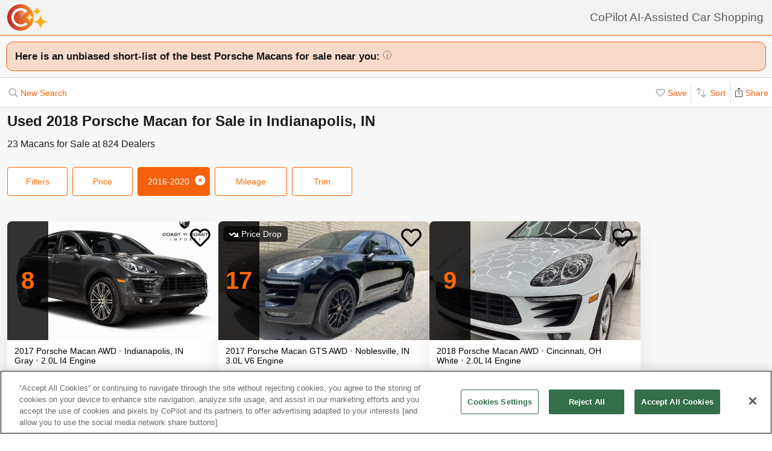

--- FILE ---
content_type: text/html; charset=utf-8
request_url: https://www.copilotsearch.com/used-2018-porsche-macan-indianapolis-in/
body_size: 69387
content:
<!DOCTYPE html><html lang="en-US"><head><meta charSet="utf-8"/><meta name="viewport" content="width=device-width, initial-scale=1"/><title>Used 2018 Porsche Macan for Sale in Indianapolis, IN | AI-Assisted</title><meta name="description" content="Save up to $1,072 on 23 Macans – CoPilot searches every car at every dealer, ranking everything so you never miss out &amp; never overpay"/><meta property="og:image" content="https://images.copilotsearch.com/P-63999392.jpg"/><meta property="og:image:width" content="640"/><meta property="og:image:height" content="480"/><meta property="og:title" content="Used 2018 Porsche Macan for Sale in Indianapolis, IN"/><meta property="og:type" content="website"/><meta property="og:description" content="Save up to $1,072 on 23 Macans – CoPilot searches every car at every dealer, ranking everything so you never miss out &amp; never overpay"/><link rel="canonical" href="https://www.copilotsearch.com/used-2018-porsche-macan-indianapolis-in/"/><meta name="robots" content="noindex"/><script type="application/ld+json">{"@context":"https://schema.org","@type":"WebPage","name":"Used 2018 Porsche Macan for Sale in Indianapolis, IN","description":"Save up to $1,072 on 23 Macans – CoPilot searches every car at every dealer, ranking everything so you never miss out & never overpay","dateModified":"2026-01-29T13:32:16.078Z"}</script><link rel="preload" fetchpriority="high" as="image" href="https://images.copilotsearch.com/P-63999392.jpg" type="image/jpg"/><link rel="preload" fetchpriority="high" as="image" href="https://images.copilotsearch.com/P-53650923.jpg" type="image/jpg"/><meta name="next-head-count" content="15"/><link rel="icon" type="image/png" href="/img/favicon/favicon-32x32.png"/><script>
(function(w,d,s,l,i){w[l]=w[l]||[];w[l].push({'gtm.start':
new Date().getTime(),event:'gtm.js'});var f=d.getElementsByTagName(s)[0],
j=d.createElement(s),dl=l!='dataLayer'?'&l='+l:'';j.async=true;j.src=
'https://www.googletagmanager.com/gtm.js?id='+i+dl;f.parentNode.insertBefore(j,f);
})(window,document,'script','dataLayer','GTM-PT827X7');
</script><script id="google-dataLayer-setup" defer="" strategy="afterInteractive">
window.dataLayer=window.dataLayer||[]; 
window.analytics={track:function(event,traits={}){dataLayer.push({event,...traits});}}
analytics.track('consent',{'wait_for_update':500});
</script><script src="https://cdn.cookielaw.org/consent/fab30c01-ec1a-4a28-8456-cb5debd05e7b/otSDKStub.js" type="text/javascript" charSet="UTF-8" data-domain-script="fab30c01-ec1a-4a28-8456-cb5debd05e7b" defer=""></script><script type="text/javascript">function OptanonWrapper() { }</script><noscript data-n-css=""></noscript><script defer="" nomodule="" src="https://www.copilotsearch.com/_batch2-assets/_next/static/chunks/polyfills-c67a75d1b6f99dc8.js"></script><script src="https://www.copilotsearch.com/_batch2-assets/_next/static/chunks/webpack-8baca49afd3d4b2c.js" defer=""></script><script src="https://www.copilotsearch.com/_batch2-assets/_next/static/chunks/framework-2c79e2a64abdb08b.js" defer=""></script><script src="https://www.copilotsearch.com/_batch2-assets/_next/static/chunks/main-1fa3b1fc0e31675d.js" defer=""></script><script src="https://www.copilotsearch.com/_batch2-assets/_next/static/chunks/pages/_app-78d9489fa22e941b.js" defer=""></script><script src="https://www.copilotsearch.com/_batch2-assets/_next/static/chunks/618-71a8a9dd0c645f62.js" defer=""></script><script src="https://www.copilotsearch.com/_batch2-assets/_next/static/chunks/945-cbdfccf2082dd35a.js" defer=""></script><script src="https://www.copilotsearch.com/_batch2-assets/_next/static/chunks/487-f2983c995093f0a6.js" defer=""></script><script src="https://www.copilotsearch.com/_batch2-assets/_next/static/chunks/938-10a357a82a8f4355.js" defer=""></script><script src="https://www.copilotsearch.com/_batch2-assets/_next/static/chunks/333-8091554af14e23aa.js" defer=""></script><script src="https://www.copilotsearch.com/_batch2-assets/_next/static/chunks/699-d34684ab79fd252d.js" defer=""></script><script src="https://www.copilotsearch.com/_batch2-assets/_next/static/chunks/144-da1bbe3f245810b3.js" defer=""></script><script src="https://www.copilotsearch.com/_batch2-assets/_next/static/chunks/pages/%5B...srp%5D-02cf4ed0c81a5580.js" defer=""></script><script src="https://www.copilotsearch.com/_batch2-assets/_next/static/static_build/_buildManifest.js" defer=""></script><script src="https://www.copilotsearch.com/_batch2-assets/_next/static/static_build/_ssgManifest.js" defer=""></script><style data-styled="" data-styled-version="5.3.6">.iOBofc{display:-webkit-box;display:-webkit-flex;display:-ms-flexbox;display:flex;}/*!sc*/
.iOBofc *+*:before{content:'›';display:inline-block;margin:0 8px;font-size:18px;}/*!sc*/
.iOBofc a:last-child,.iOBofc span:last-child{font-weight:600;}/*!sc*/
data-styled.g17[id="sc-b1183de7-0"]{content:"iOBofc,"}/*!sc*/
.fnrlIr{font-size:14px;color:rgba(26,26,26,0.65);display:-webkit-box;display:-webkit-flex;display:-ms-flexbox;display:flex;-webkit-align-items:center;-webkit-box-align:center;-ms-flex-align:center;align-items:center;-webkit-text-decoration:none;text-decoration:none;}/*!sc*/
@media (min-width:768px){.fnrlIr{font-size:18px;}}/*!sc*/
data-styled.g18[id="sc-b1183de7-1"]{content:"fnrlIr,"}/*!sc*/
.kQlHov{position:relative;box-sizing:border-box;display:inline-block;vertical-align:top;width:100%;font-weight:600;height:48px;cursor:pointer;border-radius:8px;-webkit-transition:opacity 0.1s,-webkit-transform ease-in 0.1s;-webkit-transition:opacity 0.1s,transform ease-in 0.1s;transition:opacity 0.1s,transform ease-in 0.1s;-webkit-user-select:none;-moz-user-select:none;-ms-user-select:none;user-select:none;}/*!sc*/
.kQlHov.secondary{background:white;border:1px solid #FF6700;}/*!sc*/
.kQlHov.secondary > div > div{color:#FF6700;}/*!sc*/
.kQlHov.primary{background:#FF6700;border:1px solid #FF6700;}/*!sc*/
.kQlHov.primary > div > div{color:white;}/*!sc*/
.kQlHov.mobile-filter{display:inline-block;font-size:14px;font-weight:400;width:initial;height:initial;padding:8px 16px;text-align:center;color:#595959;-webkit-text-decoration:none;text-decoration:none;background:white;border-radius:4px;border:1px solid #DBDBDB;margin-right:8px;cursor:pointer;}/*!sc*/
.kQlHov.mobile-filter.orange{border:1px solid #FF6700;color:#FF6700;}/*!sc*/
.kQlHov[disabled]{cursor:default;opacity:0.25;}/*!sc*/
data-styled.g20[id="sc-adc553bf-0"]{content:"kQlHov,"}/*!sc*/
.fRajLf{display:table;width:100%;height:100%;}/*!sc*/
data-styled.g21[id="sc-adc553bf-1"]{content:"fRajLf,"}/*!sc*/
.eGRukq{display:table-cell;width:100%;height:100%;text-align:center;vertical-align:middle;}/*!sc*/
data-styled.g22[id="sc-adc553bf-2"]{content:"eGRukq,"}/*!sc*/
.eBamFo{position:absolute;width:324px;left:calc(50% - (324px / 2));top:42px;padding:24px 21px;background:white;z-index:2;border-radius:8px 8px 8px 0;box-shadow:0 0 0 9999px rgba(0,0,0,0.5);}/*!sc*/
.eBamFo h2{font-size:20px;}/*!sc*/
.eBamFo p{font-size:16px;line-height:22px;color:#333333;margin:12px 0;}/*!sc*/
data-styled.g34[id="sc-42e2693-0"]{content:"eBamFo,"}/*!sc*/
.bpgwLx{margin:12px;border:1px solid #E5E5E5;border-top:none;border-radius:0 0 8px 8px;position:relative;height:235px;}/*!sc*/
data-styled.g37[id="sc-16ca639d-0"]{content:"bpgwLx,"}/*!sc*/
.bcgnOY{text-align:center;padding:14px 0;background:#19AF2D;border-radius:8px 8px 0 0;font-weight:600;font-size:18px;color:white;}/*!sc*/
data-styled.g38[id="sc-16ca639d-1"]{content:"bcgnOY,"}/*!sc*/
.MVLek{padding:0;text-align:left;display:-webkit-box;display:-webkit-flex;display:-ms-flexbox;display:flex;-webkit-align-items:center;-webkit-box-align:center;-ms-flex-align:center;align-items:center;}/*!sc*/
data-styled.g39[id="sc-16ca639d-2"]{content:"MVLek,"}/*!sc*/
.kkdhGj{margin:12px 0 12px 16px;padding:0 8px 0 0;border-right:1px solid #ffffff73;font-size:28px;}/*!sc*/
.iwNebh{margin:12px 0 12px 16px;padding:6px 8px 6px 0;border-right:1px solid transparent;font-size:18px;}/*!sc*/
data-styled.g40[id="sc-16ca639d-3"]{content:"kkdhGj,iwNebh,"}/*!sc*/
.bytzjr{margin:0 10px;font-size:16px;}/*!sc*/
data-styled.g41[id="sc-16ca639d-4"]{content:"bytzjr,"}/*!sc*/
.iuWOPz{font-size:18px;font-weight:400;padding:12px 0 0 12px;}/*!sc*/
data-styled.g42[id="sc-16ca639d-5"]{content:"iuWOPz,"}/*!sc*/
.gTgGtz{padding-bottom:10px;}/*!sc*/
data-styled.g43[id="sc-16ca639d-6"]{content:"gTgGtz,"}/*!sc*/
.OWxmn{width:100%;height:100%;object-fit:cover;object-position:center;}/*!sc*/
data-styled.g44[id="sc-c9c476ab-0"]{content:"OWxmn,"}/*!sc*/
.hkiDJY{display:-webkit-inline-box;display:-webkit-inline-flex;display:-ms-inline-flexbox;display:inline-flex;-webkit-box-pack:center;-webkit-justify-content:center;-ms-flex-pack:center;justify-content:center;-webkit-align-items:center;-webkit-box-align:center;-ms-flex-align:center;align-items:center;width:24px;height:24px;border-radius:24px;box-sizing:border-box;border:1px solid black;}/*!sc*/
data-styled.g45[id="sc-bdb9b215-0"]{content:"hkiDJY,"}/*!sc*/
.hndJZg{cursor:pointer;color:#FF6700;display:block;}/*!sc*/
.caCIgN{cursor:pointer;color:#595959;display:block;}/*!sc*/
data-styled.g46[id="sc-6318c6a6-0"]{content:"hndJZg,caCIgN,"}/*!sc*/
.jBsWgC{font-size:14px;list-style-type:none;padding:12px 8px 16px 12px;}/*!sc*/
data-styled.g47[id="sc-99030f28-0"]{content:"jBsWgC,"}/*!sc*/
.jLLjL{display:-webkit-box;display:-webkit-flex;display:-ms-flexbox;display:flex;}/*!sc*/
.sc-99030f28-1 + .sc-99030f28-1{margin-top:8px;}/*!sc*/
data-styled.g48[id="sc-99030f28-1"]{content:"jLLjL,"}/*!sc*/
.coNCTB .react-loading-skeleton{width:24px;height:24px;}/*!sc*/
data-styled.g49[id="sc-99030f28-2"]{content:"coNCTB,"}/*!sc*/
.icNeCo{width:100%;padding:4px 0 0 12px;white-space:nowrap;text-overflow:ellipsis;overflow-x:hidden;}/*!sc*/
.icNeCo .react-loading-skeleton{width:50%;}/*!sc*/
data-styled.g50[id="sc-99030f28-3"]{content:"icNeCo,"}/*!sc*/
.dDNzSW{border:none;border-top:1px solid rgba(229,229,229,1);margin:0 12px;}/*!sc*/
data-styled.g52[id="sc-99030f28-5"]{content:"dDNzSW,"}/*!sc*/
.felayl{position:relative;height:180px;}/*!sc*/
data-styled.g55[id="sc-99030f28-8"]{content:"felayl,"}/*!sc*/
.BvPwg{position:relative;margin:0 14px 14px 14px;border-radius:12px;border:1px solid #D8D8D8;background:#FFF;box-shadow:0px 4px 27px -1px rgba(0,0,0,0.15);padding:14px;}/*!sc*/
.BvPwg .vehicle-analysis-list{padding:0;}/*!sc*/
.BvPwg .insights-container{height:150px;}/*!sc*/
.BvPwg h5{font-weight:normal;font-size:16px;margin:16px 0 12px 0;}/*!sc*/
.BvPwg hr{display:none;}/*!sc*/
.BvPwg .reasons-summary{border-top:1px solid #E5E5E5;border-bottom:1px solid #E5E5E5;font-size:12px;position:initial;padding:4px 0;}/*!sc*/
.BvPwg .reasons-summary svg{position:relative;top:-3px;}/*!sc*/
@media (min-width:501px){.BvPwg .reasons-summary{font-weight:bold;padding:8px 0;font-size:14px;}}/*!sc*/
data-styled.g57[id="sc-b8ef067a-0"]{content:"BvPwg,"}/*!sc*/
.kKddWY{position:relative;background:rgba(246,97,12,0.20);padding:14px;font-size:18px;font-weight:bold;margin:-14px -14px 0 -14px;border-radius:12px 12px 0 0;}/*!sc*/
.kKddWY svg{position:absolute;top:4px;right:-17px;height:40px;}/*!sc*/
data-styled.g58[id="sc-b8ef067a-1"]{content:"kKddWY,"}/*!sc*/
.juUXvN{display:-webkit-box;display:-webkit-flex;display:-ms-flexbox;display:flex;-webkit-flex-wrap:wrap;-ms-flex-wrap:wrap;flex-wrap:wrap;width:100%;}/*!sc*/
data-styled.g60[id="sc-b8ef067a-3"]{content:"juUXvN,"}/*!sc*/
.dyfgIv{width:50%;}/*!sc*/
@media (max-width:500px){.dyfgIv{width:100%;}}/*!sc*/
data-styled.g61[id="sc-b8ef067a-4"]{content:"dyfgIv,"}/*!sc*/
.ehVrdm{padding-left:0;}/*!sc*/
data-styled.g62[id="sc-b8ef067a-5"]{content:"ehVrdm,"}/*!sc*/
.kaFWRC{position:relative;width:100%;padding-bottom:56.25%;}/*!sc*/
data-styled.g63[id="sc-b8ef067a-6"]{content:"kaFWRC,"}/*!sc*/
.jFbaJL{position:absolute;width:100%;height:100%;border-radius:8px;border-bottom-right-radius:0;border-bottom-left-radius:0;}/*!sc*/
.jFbaJL .react-loading-skeleton{height:100%;}/*!sc*/
data-styled.g64[id="sc-b8ef067a-7"]{content:"jFbaJL,"}/*!sc*/
.cOugUl{position:absolute;top:8px;left:8px;background:rgba(0,0,0,0.7);color:white;border-radius:6px;padding:5px 10px;font-size:14px;}/*!sc*/
data-styled.g66[id="sc-b8ef067a-9"]{content:"cOugUl,"}/*!sc*/
.BMWsC{margin:10px 0px 10px 0px;}/*!sc*/
@media (min-width:501px){.BMWsC{margin:20px 0 0 14px;}}/*!sc*/
data-styled.g67[id="sc-b8ef067a-10"]{content:"BMWsC,"}/*!sc*/
.kJJYTH{font-size:14px;line-height:1.8em;min-height:calc(1 * 1.15em);max-height:calc(4 * 1.15em);overflow-y:hidden;}/*!sc*/
@media (min-width:501px){.kJJYTH{font-size:24px;line-height:1em;}}/*!sc*/
data-styled.g68[id="sc-b8ef067a-11"]{content:"kJJYTH,"}/*!sc*/
.fZZj{font-size:14px;line-height:1.8em;font-weight:600;}/*!sc*/
.fZZj .react-loading-skeleton{height:calc(1.15 * 16px);}/*!sc*/
@media (min-width:501px){.fZZj{font-size:20px;}}/*!sc*/
data-styled.g69[id="sc-b8ef067a-12"]{content:"fZZj,"}/*!sc*/
.byaRSe{color:rgba(26,26,26,0.3);}/*!sc*/
data-styled.g74[id="sc-b8ef067a-17"]{content:"byaRSe,"}/*!sc*/
.khTOsM{position:absolute;right:14px;bottom:14px;}/*!sc*/
data-styled.g77[id="sc-b8ef067a-20"]{content:"khTOsM,"}/*!sc*/
.byJKQo{margin-bottom:20px;font-size:14px;}/*!sc*/
.byJKQo h2{margin-bottom:8px;}/*!sc*/
.byJKQo .statblock-seemoreline{position:relative;margin-bottom:14px;}/*!sc*/
.byJKQo .statblock-seemoreline .sc-b8ef067a-20{bottom:0px;right:0;background:white;padding-left:4px;}/*!sc*/
data-styled.g80[id="sc-b8ef067a-23"]{content:"byJKQo,"}/*!sc*/
.iKPGJ{cursor:pointer;-webkit-text-decoration:underline;text-decoration:underline;color:#FF6700;}/*!sc*/
data-styled.g83[id="sc-b8ef067a-26"]{content:"iKPGJ,"}/*!sc*/
.bFVJeU{padding:14px 2px;}/*!sc*/
data-styled.g84[id="sc-b8ef067a-27"]{content:"bFVJeU,"}/*!sc*/
@media (min-width:501px){.fXPQKJ{display:none;}}/*!sc*/
data-styled.g85[id="sc-b8ef067a-28"]{content:"fXPQKJ,"}/*!sc*/
@media (max-width:500px){.dwvREL{display:none;}}/*!sc*/
data-styled.g86[id="sc-b8ef067a-29"]{content:"dwvREL,"}/*!sc*/
.dZRbbH{width:calc(100% - 40px);height:calc(100% - 40px);border-radius:16px;position:fixed;max-height:100vh;overflow-y:scroll;overflow-x:hidden;top:20px;left:20px;color:#1a1a1a;background:#F5F5F5;padding:0;}/*!sc*/
@media (min-width:700px){.dZRbbH{max-width:700px;left:calc(50% - (700px / 2));}}/*!sc*/
.dZRbbH{margin:0;}/*!sc*/
.dZRbbH > h2{padding:6px 14px;display:-webkit-box;display:-webkit-flex;display:-ms-flexbox;display:flex;-webkit-box-pack:justify;-webkit-justify-content:space-between;-ms-flex-pack:justify;justify-content:space-between;}/*!sc*/
.dZRbbH .primary{font-weight:normal;font-size:14px;width:84px;height:28px;}/*!sc*/
.dZRbbH .primary svg{position:relative;top:2px;}/*!sc*/
data-styled.g87[id="sc-b187d37b-0"]{content:"dZRbbH,"}/*!sc*/
.eBBFar{background-color:#fff;padding:24px 12px;border-top:1px solid rgba(0,0,0,0.14);border-bottom:1px solid rgba(0,0,0,0.14);}/*!sc*/
data-styled.g93[id="sc-31ccac7c-1"]{content:"eBBFar,"}/*!sc*/
.bqiClR{display:-webkit-box;display:-webkit-flex;display:-ms-flexbox;display:flex;-webkit-flex-wrap:wrap;-ms-flex-wrap:wrap;flex-wrap:wrap;-webkit-flex-direction:column;-ms-flex-direction:column;flex-direction:column;}/*!sc*/
.bqiClR > a+a{border-top:1px solid #E3E3E3;}/*!sc*/
@media (min-width:768px){.bqiClR{-webkit-flex-direction:row;-ms-flex-direction:row;flex-direction:row;gap:13px;}}/*!sc*/
data-styled.g94[id="sc-31ccac7c-2"]{content:"bqiClR,"}/*!sc*/
.fJPUuY{background-color:#fff;border-radius:14px;}/*!sc*/
@media (min-width:768px){.fJPUuY{border:none;box-shadow:none;}}/*!sc*/
data-styled.g95[id="sc-31ccac7c-3"]{content:"fJPUuY,"}/*!sc*/
.fZQa-DH{margin-bottom:5px;}/*!sc*/
data-styled.g96[id="sc-31ccac7c-4"]{content:"fZQa-DH,"}/*!sc*/
.hAlwOZ{color:rgba(0,0,0,0.65);font-size:14px;}/*!sc*/
data-styled.g97[id="sc-31ccac7c-5"]{content:"hAlwOZ,"}/*!sc*/
.cKUzWr{display:-webkit-box;display:-webkit-flex;display:-ms-flexbox;display:flex;padding:12px 0;gap:10px;margin:0 16px;cursor:pointer;-webkit-text-decoration:none;text-decoration:none;color:#1A1A1A;}/*!sc*/
@media (min-width:768px){.cKUzWr{width:calc(50% - 13px);margin:0;border:1px solid #E3E3E3;border-radius:8px;padding:12px 10px;}}/*!sc*/
data-styled.g98[id="sc-31ccac7c-6"]{content:"cKUzWr,"}/*!sc*/
.cyrjDF{-webkit-flex:1;-ms-flex:1;flex:1;display:-webkit-box;display:-webkit-flex;display:-ms-flexbox;display:flex;-webkit-box-pack:end;-webkit-justify-content:flex-end;-ms-flex-pack:end;justify-content:flex-end;}/*!sc*/
data-styled.g99[id="sc-31ccac7c-7"]{content:"cyrjDF,"}/*!sc*/
.bSMWCu{display:block;-webkit-text-decoration:none;text-decoration:none;color:#000;border-radius:8px;overflow:hidden;background:white;box-shadow:0px 16px 32px rgba(0,0,0,0.07);cursor:pointer;}/*!sc*/
@media (min-width:768px){.bSMWCu{width:350px;}}/*!sc*/
data-styled.g103[id="sc-6cf5939d-0"]{content:"bSMWCu,"}/*!sc*/
.eCFUWe{padding-left:0;}/*!sc*/
data-styled.g104[id="sc-6cf5939d-1"]{content:"eCFUWe,"}/*!sc*/
.kPoPPG{position:relative;width:100%;padding-bottom:56.25%;}/*!sc*/
data-styled.g105[id="sc-6cf5939d-2"]{content:"kPoPPG,"}/*!sc*/
.jBvfyT{position:absolute;width:100%;height:100%;border-radius:8px;border-bottom-right-radius:0;border-bottom-left-radius:0;}/*!sc*/
.jBvfyT .react-loading-skeleton{height:100%;}/*!sc*/
data-styled.g106[id="sc-6cf5939d-3"]{content:"jBvfyT,"}/*!sc*/
.hQiDZh{width:68px;height:100%;position:absolute;top:0;left:0;background:rgba(0,0,0,0.8);font-size:40px;font-weight:700;color:#FF6700;text-align:center;display:-webkit-box;display:-webkit-flex;display:-ms-flexbox;display:flex;-webkit-box-pack:center;-webkit-justify-content:center;-ms-flex-pack:center;justify-content:center;-webkit-align-items:center;-webkit-box-align:center;-ms-flex-align:center;align-items:center;}/*!sc*/
data-styled.g107[id="sc-6cf5939d-4"]{content:"hQiDZh,"}/*!sc*/
.iHGFqN{position:absolute;top:8px;left:8px;background:rgba(0,0,0,0.7);color:white;border-radius:6px;padding:5px 10px;font-size:14px;}/*!sc*/
data-styled.g108[id="sc-6cf5939d-5"]{content:"iHGFqN,"}/*!sc*/
.gQdKiM{margin:10px 8px 10px 12px;}/*!sc*/
data-styled.g109[id="sc-6cf5939d-6"]{content:"gQdKiM,"}/*!sc*/
.ioOzgX{font-size:14px;margin-bottom:10px;line-height:1.15em;min-height:3.45em;max-height:3.45em;overflow-y:hidden;}/*!sc*/
data-styled.g110[id="sc-6cf5939d-7"]{content:"ioOzgX,"}/*!sc*/
.gedvvG{position:relative;font-size:16px;font-weight:600;}/*!sc*/
.gedvvG .react-loading-skeleton{height:calc(1.15 * 16px);}/*!sc*/
data-styled.g111[id="sc-6cf5939d-8"]{content:"gedvvG,"}/*!sc*/
.iwWPJm{color:rgba(26,26,26,0.3);}/*!sc*/
data-styled.g116[id="sc-6cf5939d-13"]{content:"iwWPJm,"}/*!sc*/
.gUhJON{margin:0 12px 12px 12px;}/*!sc*/
.gUhJON .react-loading-skeleton{height:46px;border-radius:8px;}/*!sc*/
data-styled.g118[id="sc-6cf5939d-15"]{content:"gUhJON,"}/*!sc*/
.mVXTq{display:inline-block;font-size:24px;-webkit-letter-spacing:-2px;-moz-letter-spacing:-2px;-ms-letter-spacing:-2px;letter-spacing:-2px;position:absolute;right:10px;top:-8px;padding:4px 10px 0px 10px;cursor:pointer;}/*!sc*/
data-styled.g122[id="sc-6cf5939d-19"]{content:"mVXTq,"}/*!sc*/
.bzLKNc{position:absolute;top:12px;right:12px;width:36px;height:36px;}/*!sc*/
.bzLKNc > svg{width:100%;height:100%;}/*!sc*/
data-styled.g123[id="sc-6cf5939d-20"]{content:"bzLKNc,"}/*!sc*/
.eqfSnv{gap:12px;padding:12px;margin-bottom:16px;background:#F8F8F8;display:-webkit-box;display:-webkit-flex;display:-ms-flexbox;display:flex;-webkit-flex-wrap:wrap;-ms-flex-wrap:wrap;flex-wrap:wrap;-webkit-align-items:flex-start;-webkit-box-align:flex-start;-ms-flex-align:flex-start;align-items:flex-start;-webkit-flex-direction:row;-ms-flex-direction:row;flex-direction:row;max-width:1460px;}/*!sc*/
.eqfSnv .banner-slot{display:none;}/*!sc*/
@media (max-width:767px){.eqfSnv{width:100%;}.eqfSnv > *{width:100%;}.eqfSnv .banner-slot-2,.eqfSnv .banner-slot-6,.eqfSnv .banner-slot-10,.eqfSnv .banner-slot-14{display:block;}}/*!sc*/
@media (min-width:768px) and (max-width:1097px){.eqfSnv{width:736px;}.eqfSnv .banner-slot-2,.eqfSnv .banner-slot-4,.eqfSnv .banner-slot-8,.eqfSnv .banner-slot-12{display:block;}}/*!sc*/
@media (min-width:1098px) and (max-width:1779px){.eqfSnv{width:1098px;}.eqfSnv .banner-slot-3,.eqfSnv .banner-slot-6,.eqfSnv .banner-slot-12,.eqfSnv .banner-slot-15{display:block;}}/*!sc*/
@media (min-width:1780px){.eqfSnv{width:1460px;}.eqfSnv .banner-slot-4,.eqfSnv .banner-slot-8,.eqfSnv .banner-slot-12,.eqfSnv .banner-slot-16{display:block;}}/*!sc*/
data-styled.g129[id="sc-334a5ad7-0"]{content:"eqfSnv,"}/*!sc*/
.hJnGCt{position:absolute;top:0;left:0;width:100%;height:100%;}/*!sc*/
data-styled.g131[id="sc-334a5ad7-2"]{content:"hJnGCt,"}/*!sc*/
.lqLwK{overflow-y:initial;}/*!sc*/
data-styled.g136[id="sc-59502040-1"]{content:"lqLwK,"}/*!sc*/
.bjHKbU{overflow-x:initial;}/*!sc*/
@media (min-width:768px){.bjHKbU{max-width:100%;overflow-x:scroll;}}/*!sc*/
data-styled.g137[id="sc-59502040-2"]{content:"bjHKbU,"}/*!sc*/
.llPEof{position:absolute;right:10px;top:10px;}/*!sc*/
data-styled.g138[id="sc-59502040-3"]{content:"llPEof,"}/*!sc*/
.eSomXa{padding:8px;}/*!sc*/
.eSomXa span{display:block;font-size:18px;color:#1A1A1A;width:100%;padding:none;position:relative;padding:13px 16px 13px 0px;cursor:pointer;}/*!sc*/
.eSomXa span:not(:last-child){border-bottom:1px solid #e0e0e0;}/*!sc*/
.eSomXa span + span{border-top:1px solid #e0e0e0;}/*!sc*/
.eSomXa .disabled{opacity:0.25;cursor:default;}/*!sc*/
data-styled.g139[id="sc-59502040-4"]{content:"eSomXa,"}/*!sc*/
.iHzAvH{padding:10px;}/*!sc*/
data-styled.g141[id="sc-79d5dc7f-0"]{content:"iHzAvH,"}/*!sc*/
.dvTkCr{padding-top:16px;font-weight:bold;}/*!sc*/
@media (min-width:768px){.dvTkCr{display:-webkit-box;display:-webkit-flex;display:-ms-flexbox;display:flex;-webkit-flex-direction:row;-ms-flex-direction:row;flex-direction:row;-webkit-align-items:center;-webkit-box-align:center;-ms-flex-align:center;align-items:center;-webkit-box-pack:justify;-webkit-justify-content:space-between;-ms-flex-pack:justify;justify-content:space-between;}}/*!sc*/
data-styled.g142[id="sc-79d5dc7f-1"]{content:"dvTkCr,"}/*!sc*/
.gRkXCG{margin:10px 0px;padding:10px;font-weight:bold;width:-webkit-fit-content;width:-moz-fit-content;width:fit-content;border-radius:4px;box-shadow:1px 1px 5px rgba(0,0,0,0.3);}/*!sc*/
data-styled.g144[id="sc-79d5dc7f-3"]{content:"gRkXCG,"}/*!sc*/
.ieWaCH{height:100%;display:-webkit-box;display:-webkit-flex;display:-ms-flexbox;display:flex;-webkit-flex-direction:column;-ms-flex-direction:column;flex-direction:column;}/*!sc*/
data-styled.g169[id="sc-684541aa-0"]{content:"ieWaCH,"}/*!sc*/
.biAXLa{font-size:16px;display:inline-block;margin-right:24px;}/*!sc*/
.biAXLa span{font-size:22px;margin-right:4px;}/*!sc*/
data-styled.g174[id="sc-684541aa-5"]{content:"biAXLa,"}/*!sc*/
.cdlpjE{display:inline-block;vertical-align:middle;}/*!sc*/
data-styled.g175[id="sc-684541aa-6"]{content:"cdlpjE,"}/*!sc*/
.gxkHix{height:100%;}/*!sc*/
data-styled.g177[id="sc-9b489f1a-0"]{content:"gxkHix,"}/*!sc*/
.jZlwJd{height:calc(50% - 20px);position:relative;}/*!sc*/
data-styled.g178[id="sc-9b489f1a-1"]{content:"jZlwJd,"}/*!sc*/
.dMsdiA{display:-webkit-box;display:-webkit-flex;display:-ms-flexbox;display:flex;-webkit-flex-direction:row;-ms-flex-direction:row;flex-direction:row;-webkit-align-items:center;-webkit-box-align:center;-ms-flex-align:center;align-items:center;}/*!sc*/
data-styled.g182[id="sc-9b489f1a-5"]{content:"dMsdiA,"}/*!sc*/
.hgaFOj{display:-webkit-box;display:-webkit-flex;display:-ms-flexbox;display:flex;-webkit-flex-direction:row;-ms-flex-direction:row;flex-direction:row;}/*!sc*/
data-styled.g183[id="sc-9b489f1a-6"]{content:"hgaFOj,"}/*!sc*/
.hZybgT{display:-webkit-box;display:-webkit-flex;display:-ms-flexbox;display:flex;-webkit-flex-direction:column;-ms-flex-direction:column;flex-direction:column;margin:0 20px 0 0;font-weight:bold;font-size:18px;}/*!sc*/
.hZybgT span{margin-top:5px;font-size:14px;font-weight:300;}/*!sc*/
data-styled.g184[id="sc-9b489f1a-7"]{content:"hZybgT,"}/*!sc*/
.fqTvjA{height:100%;}/*!sc*/
data-styled.g203[id="sc-3f4fbede-0"]{content:"fqTvjA,"}/*!sc*/
.bhZOXx{width:calc(100% - 20px);}/*!sc*/
data-styled.g204[id="sc-3f4fbede-1"]{content:"bhZOXx,"}/*!sc*/
.fnjWXc{width:100%;display:-webkit-box;display:-webkit-flex;display:-ms-flexbox;display:flex;-webkit-align-items:center;-webkit-box-align:center;-ms-flex-align:center;align-items:center;position:relative;}/*!sc*/
data-styled.g205[id="sc-3f4fbede-2"]{content:"fnjWXc,"}/*!sc*/
.hastEP{padding-left:10px;width:-webkit-fit-content;width:-moz-fit-content;width:fit-content;}/*!sc*/
data-styled.g206[id="sc-3f4fbede-3"]{content:"hastEP,"}/*!sc*/
.ejytDD span{margin-right:3px;}/*!sc*/
data-styled.g209[id="sc-3f4fbede-6"]{content:"ejytDD,"}/*!sc*/
.cWgETB{background-image:url('/svg/copilot-logo-orange.svg');background-size:contain;background-position:center;background-repeat:no-repeat;height:50px;width:50px;}/*!sc*/
data-styled.g212[id="sc-3f4fbede-9"]{content:"cWgETB,"}/*!sc*/
.iQScxQ{display:-webkit-box;display:-webkit-flex;display:-ms-flexbox;display:flex;-webkit-flex-direction:column;-ms-flex-direction:column;flex-direction:column;border-radius:4px;margin:10px;border-radius:10px;box-shadow:1px 1px 10px rgba(0,0,0,0.2);overflow:hidden;}/*!sc*/
data-styled.g243[id="sc-d0116b99-0"]{content:"iQScxQ,"}/*!sc*/
.hTLuxQ{display:-webkit-box;display:-webkit-flex;display:-ms-flexbox;display:flex;-webkit-box-pack:justify;-webkit-justify-content:space-between;-ms-flex-pack:justify;justify-content:space-between;padding:10px;border-top:1px solid #ddd;}/*!sc*/
data-styled.g246[id="sc-d0116b99-3"]{content:"hTLuxQ,"}/*!sc*/
.jziPSw{-webkit-flex:1;-ms-flex:1;flex:1;font-size:16px;}/*!sc*/
data-styled.g247[id="sc-d0116b99-4"]{content:"jziPSw,"}/*!sc*/
.hNYYlt{background:#f5f5f5;max-width:1200px;margin:0 auto;}/*!sc*/
data-styled.g248[id="sc-b6f3d96c-0"]{content:"hNYYlt,"}/*!sc*/
.hKWjCh{border-radius:12px;border:1px solid #F6610C;background:rgba(246,97,12,0.20);padding:14px 6px 14px 14px;font-size:17px;color:#1a1a1a;margin-bottom:12px;font-weight:bold;margin:10px 0;}/*!sc*/
data-styled.g250[id="sc-6e6e0923-0"]{content:"hKWjCh,"}/*!sc*/
*{box-sizing:border-box;}/*!sc*/
html{line-height:1.15;-webkit-text-size-adjust:100%;font-family:Helvetica,Arial,sans-serif;font-size:14px;}/*!sc*/
body{margin:0;}/*!sc*/
div#__next{position:relative;}/*!sc*/
main{display:block;}/*!sc*/
h1{font-size:2em;}/*!sc*/
h1,h2,h3{font-weight:600;}/*!sc*/
h1,h2,h3,h4,h5,h6,p,ul,ol{margin:0;padding:0;}/*!sc*/
ul,ol{list-style-type:none;}/*!sc*/
hr{height:0;overflow:visible;}/*!sc*/
pre{font-family:monospace,monospace;font-size:1em;}/*!sc*/
a{background-color:transparent;}/*!sc*/
abbr[title]{border-bottom:none;-webkit-text-decoration:underline;text-decoration:underline;-webkit-text-decoration:underline dotted;text-decoration:underline dotted;}/*!sc*/
b,strong{font-weight:bolder;}/*!sc*/
code,kbd,samp{font-family:monospace,monospace;font-size:1em;}/*!sc*/
small{font-size:80%;}/*!sc*/
sub,sup{font-size:75%;line-height:0;position:relative;vertical-align:baseline;}/*!sc*/
sub{bottom:-0.25em;}/*!sc*/
sup{top:-0.5em;}/*!sc*/
img{border-style:none;}/*!sc*/
button,input,optgroup,select,textarea{font-family:inherit;font-size:100%;line-height:1.15;margin:0;}/*!sc*/
button,input{overflow:visible;}/*!sc*/
button,select{text-transform:none;}/*!sc*/
button,[type="button"],[type="reset"],[type="submit"]{-webkit-appearance:button;}/*!sc*/
button::-moz-focus-inner,[type="button"]::-moz-focus-inner,[type="reset"]::-moz-focus-inner,[type="submit"]::-moz-focus-inner{border-style:none;padding:0;}/*!sc*/
button:-moz-focusring,[type="button"]:-moz-focusring,[type="reset"]:-moz-focusring,[type="submit"]:-moz-focusring{outline:1px dotted ButtonText;}/*!sc*/
table{width:100%;}/*!sc*/
fieldset{padding:0.35em 0.75em 0.625em;}/*!sc*/
legend{box-sizing:border-box;color:inherit;display:table;max-width:100%;padding:0;white-space:normal;}/*!sc*/
progress{vertical-align:baseline;}/*!sc*/
textarea{overflow:auto;}/*!sc*/
[type="checkbox"],[type="radio"]{box-sizing:border-box;padding:0;}/*!sc*/
[type="number"]::-webkit-inner-spin-button,[type="number"]::-webkit-outer-spin-button{height:auto;}/*!sc*/
[type="search"]{-webkit-appearance:textfield;outline-offset:-2px;}/*!sc*/
[type="search"]::-webkit-search-decoration{-webkit-appearance:none;}/*!sc*/
::-webkit-file-upload-button{-webkit-appearance:button;font:inherit;}/*!sc*/
details{display:block;}/*!sc*/
summary{display:list-item;}/*!sc*/
template{display:none;}/*!sc*/
[hidden]{display:none;}/*!sc*/
ul,li{list-style:none;padding:0;margin:0;}/*!sc*/
data-styled.g251[id="sc-global-hCKzTe1"]{content:"sc-global-hCKzTe1,"}/*!sc*/
@-webkit-keyframes react-loading-skeleton{100%{-webkit-transform:translateX(100%);-ms-transform:translateX(100%);transform:translateX(100%);}}/*!sc*/
@keyframes react-loading-skeleton{100%{-webkit-transform:translateX(100%);-ms-transform:translateX(100%);transform:translateX(100%);}}/*!sc*/
.react-loading-skeleton{--base-color:#e0e0e0;--highlight-color:#f5f5f5;--animation-duration:1.5s;--animation-direction:normal;--pseudo-element-display:block;background-color:var(--base-color);width:100%;border-radius:0.25rem;display:-webkit-inline-box;display:-webkit-inline-flex;display:-ms-inline-flexbox;display:inline-flex;line-height:1;position:relative;overflow:hidden;z-index:1;}/*!sc*/
.react-loading-skeleton::after{content:' ';display:var(--pseudo-element-display);position:absolute;top:0;left:0;right:0;height:100%;background-repeat:no-repeat;background-image:linear-gradient( 90deg, var(--base-color), var(--highlight-color), var(--base-color) );-webkit-transform:translateX(-100%);-ms-transform:translateX(-100%);transform:translateX(-100%);-webkit-animation-name:react-loading-skeleton;animation-name:react-loading-skeleton;-webkit-animation-direction:var(--animation-direction);animation-direction:var(--animation-direction);-webkit-animation-duration:var(--animation-duration);animation-duration:var(--animation-duration);-webkit-animation-timing-function:ease-in-out;animation-timing-function:ease-in-out;-webkit-animation-iteration-count:infinite;animation-iteration-count:infinite;}/*!sc*/
data-styled.g252[id="sc-global-bsJeBc1"]{content:"sc-global-bsJeBc1,"}/*!sc*/
.jbumYs{padding:7px 0;background-color:#F2F2F2;border-bottom:1px solid #FF6700;position:relative;}/*!sc*/
.jbumYs .share-btn{position:absolute;right:0;bottom:-27px;width:72px;}/*!sc*/
@media (min-width:769px){.jbumYs .share-btn{display:none;}}/*!sc*/
data-styled.g253[id="sc-62e76582-0"]{content:"jbumYs,"}/*!sc*/
.iWRMTb{line-height:44px;text-indent:9999em;text-indent:initial;margin:0;min-width:100px;background:url('/svg/copilot-logo-sparkle.svg') no-repeat 12px;background-size:contain;font-size:19px;font-weight:normal;white-space:nowrap;overflow-x:hidden;padding-left:80px;margin-right:14px;}/*!sc*/
@media (max-width:400px){.iWRMTb{font-size:16px;margin-right:10px;}}/*!sc*/
@media (max-width:350px){.iWRMTb{font-size:14px;}}/*!sc*/
data-styled.g254[id="sc-62e76582-1"]{content:"iWRMTb,"}/*!sc*/
.fLrOCO{text-align:right;-webkit-text-decoration:none;text-decoration:none;color:#595959;}/*!sc*/
data-styled.g257[id="sc-62e76582-4"]{content:"fLrOCO,"}/*!sc*/
.IAHNz{border-top:1px solid #FF6700;background:white;}/*!sc*/
.IAHNz > p{text-align:center;color:#b0b0b0;font-style:italic;padding:12px;}/*!sc*/
data-styled.g260[id="sc-d561b5e7-0"]{content:"IAHNz,"}/*!sc*/
.ffcGyA{background:#F8F8F8;margin:auto;overflow-x:hidden;background-color:#FFFFFF;}/*!sc*/
data-styled.g262[id="sc-2ea0bc1e-0"]{content:"ffcGyA,"}/*!sc*/
.fCWXPj{display:-webkit-box;display:-webkit-flex;display:-ms-flexbox;display:flex;-webkit-box-pack:center;-webkit-justify-content:center;-ms-flex-pack:center;justify-content:center;-webkit-flex-direction:row-reverse;-ms-flex-direction:row-reverse;flex-direction:row-reverse;}/*!sc*/
data-styled.g263[id="sc-dceed3b6-0"]{content:"fCWXPj,"}/*!sc*/
.kZjaBC{padding-bottom:50px;background:#F8F8F8;width:100%;max-width:1460px;display:block;}/*!sc*/
data-styled.g264[id="sc-dceed3b6-1"]{content:"kZjaBC,"}/*!sc*/
.jbVJXa{font-size:20px;padding:14px 0 16px;}/*!sc*/
@media (min-width:768px){.jbVJXa{font-size:24px;}}/*!sc*/
data-styled.g267[id="sc-dceed3b6-4"]{content:"jbVJXa,"}/*!sc*/
.cVsNEP{font-size:16px;padding-bottom:5px;}/*!sc*/
data-styled.g274[id="sc-dceed3b6-11"]{content:"cVsNEP,"}/*!sc*/
.dbagEM{margin:0 12px;color:#1a1a1a;}/*!sc*/
@media(max-width:1439px){.dbagEM{padding-bottom:24px;margin-top:-6px;}}/*!sc*/
@media(max-width:767px){.dbagEM>p{font-size:15px;}}/*!sc*/
data-styled.g275[id="sc-dceed3b6-12"]{content:"dbagEM,"}/*!sc*/
.sJXno{position:absolute;top:0;left:0;width:100%;height:100%;}/*!sc*/
data-styled.g277[id="sc-dceed3b6-14"]{content:"sJXno,"}/*!sc*/
.kqpsYj{display:-webkit-box;display:-webkit-flex;display:-ms-flexbox;display:flex;-webkit-flex-direction:column;-ms-flex-direction:column;flex-direction:column;margin:0 16px 16px;}/*!sc*/
@media (min-width:768px){.kqpsYj{-webkit-flex-direction:row;-ms-flex-direction:row;flex-direction:row;-webkit-box-pack:justify;-webkit-justify-content:space-between;-ms-flex-pack:justify;justify-content:space-between;}}/*!sc*/
data-styled.g278[id="sc-dceed3b6-15"]{content:"kqpsYj,"}/*!sc*/
@media (min-width:768px){.ifyWDT{-webkit-order:1;-ms-flex-order:1;order:1;}}/*!sc*/
data-styled.g279[id="sc-dceed3b6-16"]{content:"ifyWDT,"}/*!sc*/
.eXdAuT{-webkit-box-pack:justify;-webkit-justify-content:space-between;-ms-flex-pack:justify;justify-content:space-between;padding:0 12px;height:48px;display:-webkit-box;display:-webkit-flex;display:-ms-flexbox;display:flex;}/*!sc*/
@media (min-width:1440px){.eXdAuT{-webkit-box-pack:end;-webkit-justify-content:flex-end;-ms-flex-pack:end;justify-content:flex-end;}}/*!sc*/
data-styled.g280[id="sc-dceed3b6-17"]{content:"eXdAuT,"}/*!sc*/
.cCSRcM{display:-webkit-box;display:-webkit-flex;display:-ms-flexbox;display:flex;overflow:auto;}/*!sc*/
.cCSRcM::-webkit-scrollbar{display:none;}/*!sc*/
.cCSRcM .active{background-color:#F6610C;color:#FFFFFF;}/*!sc*/
data-styled.g281[id="sc-dceed3b6-18"]{content:"cCSRcM,"}/*!sc*/
.hdNJnw{display:block;text-align:right;color:#626262;margin:20px 32px;}/*!sc*/
data-styled.g282[id="sc-dceed3b6-19"]{content:"hdNJnw,"}/*!sc*/
.dHEqaj{width:100%;height:50px;-webkit-align-items:center;-webkit-box-align:center;-ms-flex-align:center;align-items:center;-webkit-box-pack:end;-webkit-justify-content:flex-end;-ms-flex-pack:end;justify-content:flex-end;border-bottom:1px solid rgba(0,0,0,0.14);position:relative;display:-webkit-box;display:-webkit-flex;display:-ms-flexbox;display:flex;}/*!sc*/
@media (min-width:1440px){.dHEqaj{display:none;}}/*!sc*/
data-styled.g286[id="sc-dceed3b6-23"]{content:"dHEqaj,"}/*!sc*/
.eDCQpu{height:35px;width:1px;background-color:rgba(0,0,0,0.14);display:-webkit-box;display:-webkit-flex;display:-ms-flexbox;display:flex;}/*!sc*/
@media (min-width:1440px){.eDCQpu{display:none;}}/*!sc*/
data-styled.g287[id="sc-dceed3b6-24"]{content:"eDCQpu,"}/*!sc*/
.gidiYp{display:-webkit-box;display:-webkit-flex;display:-ms-flexbox;display:flex;-webkit-align-items:center;-webkit-box-align:center;-ms-flex-align:center;align-items:center;width:75px;cursor:pointer;-webkit-box-pack:space-evenly;-webkit-justify-content:space-evenly;-ms-flex-pack:space-evenly;justify-content:space-evenly;color:#F6610C;position:relative;padding:0 6px;}/*!sc*/
data-styled.g288[id="sc-dceed3b6-25"]{content:"gidiYp,"}/*!sc*/
.idnHGd{min-height:20px;height:20px;margin-top:10px;-webkit-align-items:center;-webkit-box-align:center;-ms-flex-align:center;align-items:center;display:-webkit-box;display:-webkit-flex;display:-ms-flexbox;display:flex;}/*!sc*/
@media (min-width:1440px){.idnHGd{display:none;}}/*!sc*/
data-styled.g290[id="sc-dceed3b6-27"]{content:"idnHGd,"}/*!sc*/
.hKXxcI{position:relative;-webkit-align-items:center;-webkit-box-align:center;-ms-flex-align:center;align-items:center;display:-webkit-box;display:-webkit-flex;display:-ms-flexbox;display:flex;-webkit-box-pack:center;-webkit-justify-content:center;-ms-flex-pack:center;justify-content:center;min-width:100px;min-height:48px;color:#FF6700;width:-webkit-fit-content;width:-moz-fit-content;width:fit-content;font-size:14px;font-weight:400;height:initial;padding:8px 16px;text-align:center;-webkit-text-decoration:none;text-decoration:none;background:white;border-radius:4px;border:1px solid #FF6700;margin-right:8px;cursor:pointer;}/*!sc*/
.hKXxcI .clear-btn{height:100%;width:25%;border-radius:unset;position:absolute;right:0px;}/*!sc*/
.hKXxbu{position:relative;-webkit-align-items:center;-webkit-box-align:center;-ms-flex-align:center;align-items:center;display:-webkit-box;display:-webkit-flex;display:-ms-flexbox;display:flex;-webkit-box-pack:center;-webkit-justify-content:center;-ms-flex-pack:center;justify-content:center;min-width:120px;min-height:48px;color:#FF6700;width:-webkit-fit-content;width:-moz-fit-content;width:fit-content;font-size:14px;font-weight:400;height:initial;padding:8px 16px;text-align:center;-webkit-text-decoration:none;text-decoration:none;background:white;border-radius:4px;border:1px solid #FF6700;margin-right:8px;cursor:pointer;}/*!sc*/
.hKXxbu .clear-btn{height:100%;width:25%;border-radius:unset;position:absolute;right:0px;}/*!sc*/
data-styled.g292[id="sc-dceed3b6-29"]{content:"hKXxcI,hKXxbu,"}/*!sc*/
.gcQQGW{display:none;}/*!sc*/
@media (min-width:1440px){.gcQQGW{display:block;width:320px;min-width:320px;max-width:320px;}}/*!sc*/
data-styled.g293[id="sc-dceed3b6-30"]{content:"gcQQGW,"}/*!sc*/
.gyPYUp{font-size:16px;-webkit-text-decoration:none;text-decoration:none;}/*!sc*/
data-styled.g298[id="sc-dceed3b6-35"]{content:"gyPYUp,"}/*!sc*/
.cVZHRB{display:-webkit-box;display:-webkit-flex;display:-ms-flexbox;display:flex;-webkit-flex-direction:column;-ms-flex-direction:column;flex-direction:column;padding:24px 24px;-webkit-column-gap:24px;column-gap:24px;row-gap:12px;}/*!sc*/
@media (min-width:768px){.cVZHRB{-webkit-flex-direction:row;-ms-flex-direction:row;flex-direction:row;-webkit-flex-wrap:wrap;-ms-flex-wrap:wrap;flex-wrap:wrap;}.cVZHRB > *{width:200px;}}/*!sc*/
data-styled.g300[id="sc-dceed3b6-37"]{content:"cVZHRB,"}/*!sc*/
.jZHZOk{display:inline-block;vertical-align:top;border:1px solid grey;border-radius:16px;color:grey;font-size:10px;cursor:pointer;line-height:14px;width:14px;height:14px;text-align:center;}/*!sc*/
data-styled.g302[id="sc-dceed3b6-39"]{content:"jZHZOk,"}/*!sc*/
.cOqgzX{background:#F8F8F8;border-bottom:1px solid rgba(0,0,0,0.14);padding:0 10px;}/*!sc*/
data-styled.g303[id="sc-dceed3b6-40"]{content:"cOqgzX,"}/*!sc*/
</style></head><body><div id="__next"><header class="sc-62e76582-0 jbumYs"><a href="/" class="sc-62e76582-4 fLrOCO"><h2 class="sc-62e76582-1 iWRMTb">CoPilot AI-Assisted Car Shopping</h2></a></header><svg style="visibility:hidden;position:absolute;width:0px;height:0px;overflow:hidden"><defs><g id="img-dollar-sign"><path xmlns="http://www.w3.org/2000/svg" fill-rule="evenodd" d="M7.875 6.3V3.5875C8.4 3.7625 8.75 4.2875 8.75 4.8125C8.75 5.3375 9.1 5.6875 9.625 5.6875C10.15 5.6875 10.5 5.3375 10.5 4.8125C10.5 3.2375 9.3625 2.0125 7.875 1.8375V0.875C7.875 0.35 7.525 0 7 0C6.475 0 6.125 0.35 6.125 0.875V1.8375C4.6375 2.0125 3.5 3.2375 3.5 4.8125C3.5 6.65 4.9 7.35 6.125 7.7V10.4125C5.6 10.2375 5.25 9.7125 5.25 9.1875C5.25 8.6625 4.9 8.3125 4.375 8.3125C3.85 8.3125 3.5 8.6625 3.5 9.1875C3.5 10.7625 4.6375 11.9875 6.125 12.1625V13.125C6.125 13.65 6.475 14 7 14C7.525 14 7.875 13.65 7.875 13.125V12.1625C9.3625 11.9875 10.5 10.675 10.5 9.1875C10.5 7.35 9.1 6.65 7.875 6.3ZM5.25 4.91346C5.25 4.20673 5.6 3.70192 6.125 3.5V6.125C5.5125 5.82212 5.25 5.51923 5.25 4.91346ZM8.75 9.08654C8.75 8.48077 8.4875 8.17789 7.875 7.875V10.5C8.4 10.2981 8.75 9.79327 8.75 9.08654Z" clip-rule="evenodd"/></g><g id="img-ribbon"><path xmlns="http://www.w3.org/2000/svg" fill-rule="evenodd" d="M11 11.1973C12.7934 10.1599 14 8.22085 14 6C14 2.68629 11.3137 0 8 0C4.68629 0 2 2.68629 2 6C2 8.22085 3.2066 10.1599 5 11.1973V15.4524C5 15.5605 5.02922 15.6662 5.08397 15.7561C5.23715 16.0077 5.54759 16.0757 5.77735 15.908L8 14.2853L10.2227 15.908C10.3048 15.9679 10.4013 15.9999 10.5 15.9999C10.7761 15.9999 11 15.7548 11 15.4524V11.1973ZM8 10C10.2091 10 12 8.20914 12 6C12 3.79086 10.2091 2 8 2C5.79086 2 4 3.79086 4 6C4 8.20914 5.79086 10 8 10ZM10 6C10 7.10457 9.10457 8 8 8C6.89543 8 6 7.10457 6 6C6 4.89543 6.89543 4 8 4C9.10457 4 10 4.89543 10 6Z" clip-rule="evenodd"/></g><g id="img-chart-icon"><path d="M13 10H14.5C14.75 10 15 9.75 15 9.5V4.25C15 4 14.75 3.75 14.5 3.75H13C12.75 3.75 12.5 4 12.5 4.25V9.5C12.5 9.75 12.75 10 13 10ZM16.75 10H18.25C18.5 10 18.75 9.75 18.75 9.5V0.5C18.75 0.25 18.5 0 18.25 0H16.75C16.5 0 16.25 0.25 16.25 0.5V9.5C16.25 9.75 16.5 10 16.75 10ZM5.5 10H7C7.25 10 7.5 9.75 7.5 9.5V6.75C7.5 6.5 7.25 6.25 7 6.25H5.5C5.25 6.25 5 6.5 5 6.75V9.5C5 9.75 5.25 10 5.5 10ZM9.25 10H10.75C11 10 11.25 9.75 11.25 9.5V1.75C11.25 1.5 11 1.25 10.75 1.25H9.25C9 1.25 8.75 1.5 8.75 1.75V9.5C8.75 9.75 9 10 9.25 10ZM19.375 12.5H2.5V0.625C2.5 0.279687 2.22031 0 1.875 0H0.625C0.279687 0 0 0.279687 0 0.625V13.75C0 14.4402 0.559766 15 1.25 15H19.375C19.7203 15 20 14.7203 20 14.375V13.125C20 12.7797 19.7203 12.5 19.375 12.5Z"/></g><g id="img-table-icon"><path d="M16.3125 0H1.6875C0.755508 0 0 0.7675 0 1.71429V14.2857C0 15.2325 0.755508 16 1.6875 16H16.3125C17.2445 16 18 15.2325 18 14.2857V1.71429C18 0.7675 17.2445 0 16.3125 0ZM7.875 13.7143H2.25V10.2857H7.875V13.7143ZM7.875 8H2.25V4.57143H7.875V8ZM15.75 13.7143H10.125V10.2857H15.75V13.7143ZM15.75 8H10.125V4.57143H15.75V8Z"/></g><g id="img-number-go-down"><path xmlns="http://www.w3.org/2000/svg" d="M8.86624 7.04762C8.86624 6.52163 9.29264 6.09524 9.81862 6.09524H12.535L9.20763 2.9857C9.01547 2.80612 8.71702 2.80612 8.52485 2.98571L4.83128 6.43744C4.80793 6.45925 4.77168 6.45925 4.74834 6.43744L0.761611 2.71174C0.349583 2.32669 0.349583 1.67331 0.761611 1.28826C1.13602 0.938365 1.71749 0.938366 2.09189 1.28826L4.77308 3.79389C4.7825 3.80269 4.79712 3.80269 4.80654 3.79389L8.18346 0.638077C8.5678 0.278905 9.16469 0.278905 9.54903 0.638077L13.9618 4.7619V2.35244C13.9618 1.7896 14.4181 1.33333 14.9809 1.33333C15.5437 1.33333 16 1.7896 16 2.35244V7.93399C16 7.97045 15.9704 8 15.934 8H9.81862C9.29264 8 8.86624 7.5736 8.86624 7.04762Z"/></g><g id="img-sparkle"><path xmlns="http://www.w3.org/2000/svg" fill="#FEE892" d="M314.636 30.9558C306.762 28.6952 304.928 26.8623 302.664 18.9976C300.401 26.8623 298.567 28.6952 290.693 30.9558C298.567 33.2163 300.401 35.0493 302.664 42.914C304.928 35.0493 306.762 33.2163 314.636 30.9558Z"/><path xmlns="http://www.w3.org/2000/svg" fill="#FEE892" d="M290.39 23.3534C285.658 21.9948 284.555 20.894 283.195 16.1665C281.835 20.893 280.733 21.9948 276 23.3534C280.732 24.712 281.835 25.8128 283.195 30.5403C284.555 25.8138 285.657 24.712 290.39 23.3534Z"/><path xmlns="http://www.w3.org/2000/svg" fill="#FEE892" d="M303.902 12.3271C298.87 10.8826 297.697 9.71078 296.251 4.68359C294.804 9.71078 293.631 10.8826 288.599 12.3271C293.631 13.7716 294.804 14.9434 296.251 19.9706C297.697 14.9434 298.87 13.7716 303.902 12.3271Z"/></g><g id="img-chart-up"><path d="M19.375 12.5H2.5V0.625C2.5 0.3125 2.1875 0 1.875 0H0.625C0.273438 0 0 0.3125 0 0.625V13.75C0 14.4531 0.546875 15 1.25 15H19.375C19.6875 15 20 14.7266 20 14.375V13.125C20 12.8125 19.6875 12.5 19.375 12.5ZM18.125 1.25H13.4766C12.6562 1.25 12.2266 2.26562 12.8125 2.85156L14.1016 4.14062L11.25 6.99219L8.35938 4.14062C7.89062 3.63281 7.07031 3.63281 6.60156 4.14062L3.90625 6.83594C3.67188 7.07031 3.67188 7.46094 3.90625 7.69531L4.80469 8.59375C5.03906 8.82812 5.42969 8.82812 5.66406 8.59375L7.5 6.79688L10.3516 9.64844C10.8203 10.1562 11.6406 10.1562 12.1094 9.64844L15.8594 5.89844L17.1484 7.1875C17.7344 7.77344 18.7109 7.34375 18.7109 6.52344V1.875C18.75 1.5625 18.4375 1.25 18.125 1.25Z" fill="#FF0A0A" /></g><g id="img-chart-down"><path d="M19.0251 8.4375H19.0251V12.9375C19.0251 13.1797 18.9286 13.4117 18.7577 13.5826C18.5866 13.7538 18.3544 13.8499 18.1124 13.8499L13.6127 13.8499L13.6124 13.8499M19.0251 8.4375L13.2147 13.3353C13.3201 13.4407 13.4633 13.5 13.6124 13.4999V13.8499M19.0251 8.4375L19.025 8.42997C19.0181 8.10861 18.8427 7.81477 18.5634 7.65598L18.5632 7.65589C18.2838 7.4972 17.9414 7.49726 17.662 7.65584L17.6617 7.65598C17.3824 7.81476 17.2071 8.1086 17.2001 8.42997L17.2001 8.42996V8.4375V10.3818L13.7562 6.17162L13.756 6.17145C13.5929 5.97222 13.3531 5.8512 13.0958 5.83837C12.8386 5.82554 12.5879 5.92189 12.4056 6.10405L12.4055 6.10417L9.78476 8.72489L5.9114 3.40054L5.90626 3.39348L5.90078 3.38669C5.70268 3.1411 5.39186 3.01555 5.07902 3.05402L5.07876 3.05405C4.76603 3.09273 4.49508 3.29004 4.36262 3.5764L4.36259 3.57647C4.2303 3.86262 4.25484 4.19685 4.42805 4.46054L4.43262 4.46751L4.43753 4.47425L8.93741 10.6616C9.09427 10.8775 9.33778 11.0139 9.60361 11.0351L9.60388 11.0351C9.86973 11.056 10.1317 10.9598 10.3206 10.7711L10.3208 10.7709L12.9824 8.1077L16.187 12.0246H13.6126C13.3706 12.0246 13.1385 12.1208 12.9673 12.2917L12.967 12.292C12.7961 12.4632 12.6998 12.6955 12.6998 12.9375C12.6998 13.1795 12.7959 13.4117 12.9673 13.5829M19.0251 8.4375L12.9673 13.5829M13.6124 13.8499C13.3704 13.85 13.1384 13.7539 12.9673 13.5829M13.6124 13.8499L12.9673 13.5829M0.799805 0.65H0.449805V1V19V19.35H0.799805H18.7998H19.1498V19V17.875V17.525H18.7998H2.2748V1V0.65H1.9248H0.799805Z" fill="#00B120" /></g><g id="img-person-check"><path xmlns="http://www.w3.org/2000/svg" d="M6 8C7.65704 8 9 6.65704 9 5C9 3.34296 7.65704 2 6 2C4.34296 2 3 3.34296 3 5C3 6.65704 4.34296 8 6 8ZM12.0657 8.9284L14.9291 6.00873C15.0223 5.91085 15.0243 5.75466 14.9311 5.65885L14.3677 5.07367C14.2745 4.97579 14.1226 4.97579 14.0273 5.0716L11.9036 7.23741L10.9816 6.28361C10.8883 6.18574 10.7364 6.18574 10.6411 6.28153L10.0717 6.86256C9.97644 6.95835 9.97644 7.11454 10.0697 7.21242L11.7253 8.92633C11.8185 9.02421 11.9705 9.02421 12.0657 8.9284ZM11 11.9286C11 12.5201 10.5201 13 9.92857 13H2.07143C1.47991 13 1 12.5201 1 11.9286V11C1 9.34375 2.34375 8 4.00001 8H4.37276C4.87054 8.22768 5.41964 8.35714 6 8.35714C6.58036 8.35714 7.1317 8.22768 7.62724 8H7.99999C9.65625 8 11 9.34375 11 11V11.9286Z" clip-rule="evenodd"/></g><g id="img-heart"><path d="M13.9177 1.11261C12.2185 -0.322933 9.61111 -0.117854 7.99978 1.55207C6.35915 -0.117854 3.75173 -0.322933 2.05251 1.11261C-0.144754 2.95832 0.177511 5.97589 1.75954 7.58722L6.8865 12.8314C7.17947 13.1243 7.56032 13.3001 7.99978 13.3001C8.40993 13.3001 8.79079 13.1243 9.08376 12.8314L14.24 7.58722C15.7927 5.97589 16.115 2.95832 13.9177 1.11261ZM13.2146 6.59113L8.08767 11.8353C8.02907 11.8939 7.97048 11.8939 7.88259 11.8353L2.75564 6.59113C1.67165 5.50714 1.46657 3.45636 2.96071 2.1966C4.10329 1.2298 5.86111 1.37629 6.97439 2.48957L7.99978 3.54425L9.02517 2.48957C10.1092 1.37629 11.867 1.2298 13.0095 2.1673C14.5037 3.45636 14.2986 5.50714 13.2146 6.59113Z"/></g><g id="img-heart-filled"><path d="M 13.918 1.113 C 12.219 -0.323 9.611 -0.118 8 1.552 C 6.359 -0.118 3.752 -0.323 2.053 1.113 C -0.145 2.958 0.178 5.976 1.76 7.587 L 6.887 12.831 C 7.179 13.124 7.56 13.3 8 13.3 C 8.41 13.3 8.791 13.124 9.084 12.831 L 14.24 7.587 C 15.793 5.976 16.115 2.958 13.918 1.113 Z"/></g><g id="img-sort"><path d="M4.21507 11.8996V11.9996L4.31512 11.9996L5.19736 11.9992L5.29731 11.9991V11.8992V2.3651L8.42698 5.49477L8.49768 5.56547L8.56839 5.49478L9.19198 4.87135L9.2627 4.80064L9.19198 4.72992L4.8269 0.364836L4.75619 0.294126L4.68548 0.364836L0.320403 4.72992L0.249683 4.80064L0.320411 4.87135L0.943994 5.49478L1.0147 5.56547L1.08541 5.49477L4.21507 2.3651V11.8996ZM12.2515 4.74515L12.1516 4.74519V4.84515V14.3796L9.02176 11.2498L8.95105 11.1791L8.88033 11.2498L8.2569 11.8734L8.18621 11.9441L8.25691 12.0148L12.622 16.3795L12.6927 16.4502L12.7634 16.3795L17.1285 12.0144L17.1992 11.9437L17.1285 11.873L16.5049 11.2494L16.4342 11.1787L16.3635 11.2494L13.2338 14.3792V4.84477V4.74473L13.1338 4.74477L12.2515 4.74515Z" fill="#A4A2A2" stroke="#A4A2A2" stroke-width="0.2"/></g><g id="img-diamond-bb"><path xmlns="http://www.w3.org/2000/svg" fill="#4FA14F" d="M23.976 14.8079H0L3.9959 8.59192H19.9798L23.976 14.8079Z"/><path xmlns="http://www.w3.org/2000/svg" fill="#90DD90" d="M7.992 14.8079H0L3.99586 8.59192L7.992 14.8079Z"/><path xmlns="http://www.w3.org/2000/svg" fill="#90DD90" d="M15.9842 14.8078H7.99219L11.9882 8.5918L15.9842 14.8078Z"/><path xmlns="http://www.w3.org/2000/svg" fill="#90DD90" d="M23.9764 14.8079H15.9844L19.9802 8.59192L23.9764 14.8079Z"/><path xmlns="http://www.w3.org/2000/svg" fill="#73C173" d="M11.988 28.1274L0 13.9194H23.976L11.988 28.1274Z"/><path xmlns="http://www.w3.org/2000/svg" fill="#90DD90" d="M8.16797 15.0869L11.9693 28.7671L15.7705 15.0869H8.16797Z"/><path xmlns="http://www.w3.org/2000/svg" fill="#F6610C" d="M11.9698 0.599609C11.705 0.599768 11.4904 0.8243 11.4902 1.10132V4.85213C11.4902 5.12922 11.7049 5.35384 11.9698 5.35384C12.2346 5.35384 12.4493 5.12922 12.4493 4.85213V1.10132C12.4492 0.8243 12.2346 0.599768 11.9698 0.599609Z"/><path xmlns="http://www.w3.org/2000/svg" fill="#F6610C" d="M17.5236 3.00766C17.3364 2.8119 17.0329 2.8119 16.8457 3.00766L14.3104 5.66015C14.1858 5.78614 14.1358 5.97269 14.1797 6.1481C14.2236 6.3235 14.3546 6.46046 14.5223 6.50634C14.69 6.55222 14.8682 6.49988 14.9886 6.36943L17.5236 3.71723C17.6136 3.62318 17.6642 3.49554 17.6642 3.36245C17.6642 3.22935 17.6136 3.10172 17.5236 3.00766Z"/><path xmlns="http://www.w3.org/2000/svg" fill="#F6610C" d="M7.09211 3.00792C6.90483 2.81198 6.60118 2.81198 6.4139 3.00792C6.22662 3.20386 6.22662 3.52154 6.4139 3.71748L8.94919 6.36968C9.06957 6.50013 9.24785 6.55248 9.41552 6.5066C9.5832 6.46072 9.71416 6.32376 9.75808 6.14835C9.802 5.97295 9.75204 5.7864 9.6274 5.6604L7.09211 3.00792Z"/></g><g id="img-key-forbidden"><path xmlns="http://www.w3.org/2000/svg" fill="#00B120" fill-rule="evenodd" d="M4.74999 13.1377C4.74999 13.4483 4.49815 13.7002 4.18749 13.7002H1.5625C1.25184 13.7002 1 13.4483 1 13.1377V11.3082C1 11.159 1.05928 11.0159 1.16475 10.9104L4.95697 7.11818C4.82284 6.71146 4.74999 6.27686 4.74999 5.82519C4.74999 3.54702 6.59679 1.70022 8.87496 1.7002C11.1599 1.70017 13 3.54029 13 5.82521C13 8.10338 11.1532 9.95018 8.87498 9.95018C8.61202 9.95018 8.35489 9.9253 8.1056 9.87824L7.54282 10.5114C7.45019 10.6156 7.26185 10.7002 7.12241 10.7002H6.24999V11.6377C6.24999 11.9483 5.99815 12.2002 5.68749 12.2002H4.74999V13.1377ZM8.87498 4.70019C8.87498 5.32151 9.37866 5.82519 9.99998 5.82519C10.6213 5.82519 11.125 5.32151 11.125 4.70019C11.125 4.07887 10.6213 3.57519 9.99998 3.57519C9.37866 3.57519 8.87498 4.07887 8.87498 4.70019Z" clip-rule="evenodd"/><path xmlns="http://www.w3.org/2000/svg" fill="#00B120" stroke="white" d="M2.302 1.346H19.302V3.346H2.302z" transform="rotate(50 2.302 1.346)"/></g><g id="img-caret"><path d="m1 11 5-5-5-5" stroke="#F6610C" stroke-width="1.25" stroke-linecap="round" stroke-linejoin="round"/></g><g id="img-caret-disabled"><path d="m1 11 5-5-5-5" stroke="#FED9C8" stroke-width="1.25" stroke-linecap="round" stroke-linejoin="round"/></g><g id="img-price-reduction"><path xmlns="http://www.w3.org/2000/svg" fill-rule="evenodd" d="M13.5056 6.49317C13.613 6.50622 13.7204 6.46861 13.7963 6.39139L14.3127 5.86435C14.7334 5.40274 14.9769 4.80698 15 4.18285V1.39428C15 0.624241 14.3759 0 13.606 0L10.6381 0.0034857C10.0115 0.0264923 9.41415 0.273905 8.95477 0.700627L1.40815 8.24996C0.863948 8.79443 0.863948 9.67701 1.40815 10.2215L4.77893 13.5942C5.03817 13.8552 5.39115 14.0013 5.75894 14H5.7673C6.13784 13.9985 6.49213 13.8477 6.7501 13.5817L7.23801 13.0881C7.31356 13.0106 7.34885 12.9025 7.3335 12.7953C7.09309 11.0846 7.66038 9.35925 8.869 8.12516C10.0776 6.89107 11.7906 6.28813 13.5056 6.49317ZM9.77237 3.83427C9.77237 3.06423 10.3965 2.43999 11.1664 2.43999C11.9363 2.43999 12.5604 3.06423 12.5604 3.83427C12.5604 4.60431 11.9363 5.22856 11.1664 5.22856C10.3965 5.22856 9.77237 4.60431 9.77237 3.83427ZM9.05941 12.1394C8.95937 12.3472 8.98725 12.5939 9.13114 12.7741L11.5309 15.774C11.6447 15.9168 11.8174 16 12 16C12.1826 16 12.3553 15.9168 12.4691 15.774L14.8689 12.7741C15.0127 12.5939 15.0406 12.3472 14.9406 12.1394C14.8406 11.9317 14.6303 11.7996 14.3997 11.7998H13.4998C13.3342 11.7998 13.1999 11.6655 13.1999 11.4998V9.19994C13.1999 8.53723 12.6627 8 12 8C11.3373 8 10.8001 8.53723 10.8001 9.19994V11.4998C10.8001 11.6655 10.6658 11.7998 10.5002 11.7998H9.60028C9.3697 11.7996 9.15944 11.9317 9.05941 12.1394Z" clip-rule="evenodd"/></g><g id="img-plus-in-circle"><path xmlns="http://www.w3.org/2000/svg" fill-rule="evenodd" d="M8 16C3.58172 16 0 12.4183 0 8C0.0054251 3.58397 3.58397 0.0054251 8 0C12.4183 0 16 3.58172 16 8C16 12.4183 12.4183 16 8 16ZM12 8C12 7.4902 11.5867 7.07692 11.0769 7.07692H9.23077C9.06084 7.07692 8.92308 6.93916 8.92308 6.76923V4.92308C8.92308 4.41328 8.5098 4 8 4C7.4902 4 7.07692 4.41328 7.07692 4.92308V6.76923C7.07692 6.93916 6.93916 7.07692 6.76923 7.07692H4.92308C4.41328 7.07692 4 7.4902 4 8C4 8.5098 4.41328 8.92308 4.92308 8.92308H6.76923C6.93916 8.92308 7.07692 9.06084 7.07692 9.23077V11.0769C7.07692 11.5867 7.4902 12 8 12C8.5098 12 8.92308 11.5867 8.92308 11.0769V9.23077C8.92308 9.06084 9.06084 8.92308 9.23077 8.92308H11.0769C11.5867 8.92308 12 8.5098 12 8Z" clip-rule="evenodd"/></g><g id="img-minus-in-circle"><path xmlns="http://www.w3.org/2000/svg" fill="#FF4C4C" fill-rule="evenodd" d="M0 8C0 3.58172 3.58172 0 8 0C12.416 0.0054251 15.9946 3.58397 16 8C16 12.4183 12.4183 16 8 16C3.58172 16 0 12.4183 0 8ZM4 8C4 8.5098 4.41328 8.92308 4.92308 8.92308H11.0769C11.5867 8.92308 12 8.5098 12 8C12 7.4902 11.5867 7.07692 11.0769 7.07692H4.92308C4.41328 7.07692 4 7.4902 4 8Z" clip-rule="evenodd"/></g><g id="img-x-in-circle"><path "http://www.w3.org/2000/svg" fill="#FFFFFF" d="M0.333496 6.99992C0.333496 3.32804 3.30225 0.333252 7.00016 0.333252C10.672 0.333252 13.6668 3.32804 13.6668 6.99992C13.6668 10.6978 10.672 13.6666 7.00016 13.6666C3.30225 13.6666 0.333496 10.6978 0.333496 6.99992ZM4.89079 5.77596L6.11475 6.99992L4.89079 8.22388C4.63037 8.48429 4.63037 8.87492 4.89079 9.10929C5.12516 9.36971 5.51579 9.36971 5.75016 9.10929L6.97412 7.88534L8.22412 9.10929C8.4585 9.36971 8.84912 9.36971 9.0835 9.10929C9.34391 8.87492 9.34391 8.48429 9.0835 8.22388L7.85954 6.99992L9.0835 5.77596C9.34391 5.54159 9.34391 5.15096 9.0835 4.89054C8.84912 4.65617 8.4585 4.65617 8.22412 4.89054L6.97412 6.14054L5.75016 4.89054C5.51579 4.65617 5.12516 4.65617 4.89079 4.89054C4.63037 5.15096 4.63037 5.54159 4.89079 5.77596Z"/></g><g id="img-checkmark-in-circle"><path xmlns="http://www.w3.org/2000/svg" fill="#F6610C" fill-rule="evenodd" d="M2 8C2 4.68629 4.68629 2 8 2C11.312 2.00407 13.9959 4.68798 14 8C14 11.3137 11.3137 14 8 14C4.68629 14 2 11.3137 2 8ZM8.52523 10.5191L11.2068 6.94308H11.2058C11.4037 6.67925 11.4458 6.3299 11.3163 6.02663C11.1867 5.72335 10.9052 5.51223 10.5778 5.47278C10.2504 5.43333 9.92679 5.57156 9.72892 5.83538L7.36769 8.98492C7.32712 9.03836 7.26566 9.07194 7.19877 9.07723C7.13216 9.08162 7.06689 9.05706 7.01969 9.00985L6.00892 8C5.64698 7.64991 5.07124 7.65451 4.71492 8.01032C4.3586 8.36613 4.3532 8.94187 4.70277 9.30431L6.08738 10.6889C6.38947 10.9938 6.80093 11.1653 7.23015 11.1652H7.34646C7.81474 11.1318 8.24517 10.8959 8.52523 10.5191Z" clip-rule="evenodd"/></g><g id="img-document"><path xmlns="http://www.w3.org/2000/svg" fill-rule="evenodd" d="M12.8 16H3.2C2.53726 16 2 15.403 2 14.6667V1.33333C2 0.596954 2.53726 0 3.2 0H10.2032C10.5214 7.55165e-05 10.8266 0.140601 11.0516 0.390667L13.6484 3.276C13.8736 3.52615 14.0001 3.86551 14 4.21933V14.6667C14 15.403 13.4627 16 12.8 16ZM4.3 4C4.02386 4 3.8 4.22386 3.8 4.5V4.83333C3.8 5.10948 4.02386 5.33333 4.3 5.33333H11.4C11.6761 5.33333 11.9 5.10948 11.9 4.83333V4.5C11.9 4.22386 11.6761 4 11.4 4H4.3ZM4.3 7.33333C4.02386 7.33333 3.8 7.55719 3.8 7.83333V8.16667C3.8 8.44281 4.02386 8.66667 4.3 8.66667H11.4C11.6761 8.66667 11.9 8.44281 11.9 8.16667V7.83333C11.9 7.55719 11.6761 7.33333 11.4 7.33333H4.3ZM3.8 11.1667C3.8 10.8905 4.02386 10.6667 4.3 10.6667H9C9.27614 10.6667 9.5 10.8905 9.5 11.1667V11.5C9.5 11.7761 9.27614 12 9 12H4.3C4.02386 12 3.8 11.7761 3.8 11.5V11.1667Z" clip-rule="evenodd"/></g><g id="img-odometer"><path xmlns="http://www.w3.org/2000/svg" fill-rule="evenodd" d="M7.9997 10.8309C10.1672 10.8356 12.2867 11.4693 14.1009 12.6551C14.2495 12.7551 14.4506 12.7198 14.5562 12.5752C15.5136 11.2117 16.0184 9.58209 15.9995 7.91633C15.9192 3.67413 12.5677 0.218174 8.32903 0.00697675C5.29094 -0.119718 2.44391 1.4874 0.983129 4.15367C-0.477656 6.81994 -0.299343 10.0838 1.44321 12.5752C1.54884 12.7198 1.74992 12.7551 1.89854 12.6551C3.71273 11.4694 5.83222 10.8357 7.9997 10.8309ZM7.49972 2.33306C7.49972 2.05699 7.72357 1.83319 7.9997 1.83319C8.27584 1.83319 8.49969 2.05699 8.49969 2.33306V3.33281C8.49969 3.60889 8.27584 3.83269 7.9997 3.83269C7.72357 3.83269 7.49972 3.60889 7.49972 3.33281V2.33306ZM2.33319 8.49819H3.33316C3.6093 8.49819 3.83315 8.27438 3.83315 7.99831C3.83315 7.72224 3.6093 7.49844 3.33316 7.49844H2.33319C2.05706 7.49844 1.8332 7.72224 1.8332 7.99831C1.8332 8.27438 2.05706 8.49819 2.33319 8.49819ZM5.05312 5.05238C4.95954 5.14632 4.8324 5.19913 4.69979 5.19913C4.56719 5.19913 4.44004 5.14632 4.34647 5.05238L3.63915 4.34589C3.44976 4.14966 3.45262 3.83789 3.64557 3.64516C3.83853 3.45243 4.15037 3.44987 4.34647 3.6394L5.05312 4.34523C5.14695 4.43898 5.19967 4.56617 5.19967 4.6988C5.19967 4.83143 5.14695 4.95863 5.05312 5.05238ZM6.47142 8.65784C6.71876 9.2518 7.30222 9.63597 7.9457 9.62857C8.36555 9.63261 8.76982 9.46984 9.06967 9.17602C9.57366 8.67281 12.1569 4.48319 12.4502 4.00731C12.5313 3.87587 12.5114 3.70598 12.4022 3.5968C12.293 3.48762 12.1231 3.46773 11.9916 3.54876C11.5156 3.84202 7.32506 6.42471 6.82107 6.92791C6.36245 7.37925 6.22408 8.06388 6.47142 8.65784ZM12.6662 8.49819C12.3901 8.49819 12.1663 8.27438 12.1663 7.99831C12.1663 7.72224 12.3901 7.49844 12.6662 7.49844H13.6662C13.9424 7.49844 14.1662 7.72224 14.1662 7.99831C14.1662 8.27438 13.9424 8.49819 13.6662 8.49819H12.6662ZM2.64585 13.3636C4.25003 12.3578 6.10616 11.8264 7.9997 11.8307C9.89334 11.8264 11.7495 12.3581 13.3536 13.3643C13.4407 13.4203 13.4973 13.5132 13.5072 13.6163C13.5171 13.7194 13.4791 13.8213 13.4042 13.8928C10.3492 16.7024 5.65025 16.7024 2.59518 13.8928C2.52028 13.8212 2.48233 13.7191 2.49221 13.616C2.50209 13.5128 2.5587 13.4198 2.64585 13.3636Z" clip-rule="evenodd"/></g><g id="img-thumbs-up"><path xmlns="http://www.w3.org/2000/svg" d="M14.0369 6H8.0211V2C8.0211 0.8 7.21899 0 6.01582 0L3.00791 7H1.00264C0.401055 7 0 7.4 0 8V15C0 15.6 0.401055 16 1.00264 16H12.0316C13.4353 16 14.7388 15 14.9393 13.6L15.9419 8.4C16.2427 7.2 15.3403 6 14.0369 6Z"/></g><g id="img-thumbs-down"><path xmlns="http://www.w3.org/2000/svg" d="M1.7177 8.75H6.98154V12.25C6.98154 13.3 7.68339 14 8.73616 14L11.3681 7.875H13.1227C13.6491 7.875 14 7.525 14 7V0.875C14 0.35 13.6491 0 13.1227 0H3.47231C2.24408 0 1.10358 0.875 0.928121 2.1L0.0508127 6.65C-0.212379 7.7 0.577198 8.75 1.7177 8.75Z"/></g><g id="img-trophy"><path xmlns="http://www.w3.org/2000/svg" fill="#F6610C" fill-rule="evenodd" d="M14.6667 2H13.4913L13.6247 1.1C13.6529 0.819087 13.5611 0.539329 13.3719 0.329792C13.1826 0.120256 12.9137 0.00046699 12.6313 0H3.36868C3.08591 -6.81481e-05 2.81632 0.119585 2.62668 0.329333C2.43266 0.547888 2.34185 0.839247 2.37735 1.12933L2.51068 1.996H1.33335C0.979029 1.996 0.639283 2.13702 0.389119 2.38794C0.138955 2.63885 -0.001051 2.97902 1.19497e-05 3.33333V5.33333C0.00227075 6.52882 0.642186 7.63228 1.67868 8.228C1.88554 8.34637 2.13983 8.3454 2.34577 8.22544C2.55172 8.10549 2.67802 7.88477 2.67711 7.64644C2.67619 7.40811 2.5482 7.18837 2.34135 7.07C1.71894 6.71304 1.33458 6.05083 1.33335 5.33333V3.33333H2.70801L3.12935 6.13933C3.24535 6.91133 4.23468 10.3333 8.00001 10.3333C11.7653 10.3333 12.754 6.91267 12.8707 6.13933L13.2913 3.33333H14.6667V5.33333C14.6654 6.05083 14.2811 6.71304 13.6587 7.07C13.3389 7.25299 13.228 7.66056 13.411 7.98033C13.594 8.30011 14.0016 8.41099 14.3213 8.228C15.3578 7.63228 15.9978 6.52882 16 5.33333V3.33333C16 2.59695 15.4031 2 14.6667 2ZM10.052 6.84933C10.11 6.98771 10.0732 7.14768 9.96054 7.24677C9.84787 7.34585 9.6845 7.36191 9.55468 7.28667L8.08801 6.46067C8.03709 6.43204 7.97493 6.43204 7.92401 6.46067L6.45735 7.28667C6.32753 7.36191 6.16416 7.34585 6.05148 7.24677C5.9388 7.14768 5.90198 6.98771 5.96001 6.84933L6.55535 5.482C6.58303 5.41886 6.56899 5.34519 6.52001 5.29667L5.44268 4.238C5.33817 4.14685 5.30277 3.99957 5.35442 3.87088C5.40608 3.74219 5.53349 3.66026 5.67201 3.66667H6.89935C6.96418 3.66677 7.02309 3.62898 7.05001 3.57L7.69135 2.19C7.75197 2.0725 7.87313 1.99868 8.00535 1.99868C8.13756 1.99868 8.25872 2.0725 8.31935 2.19L8.96001 3.57C8.9873 3.62897 9.04637 3.6667 9.11135 3.66667H10.338C10.476 3.66067 10.6028 3.74228 10.6545 3.87037C10.7062 3.99846 10.6715 4.14522 10.568 4.23667L9.49268 5.29667C9.4433 5.34494 9.42896 5.41875 9.45668 5.482L10.052 6.84933ZM7.05601 11.3147C7.09249 11.2825 7.14119 11.2679 7.18935 11.2747H7.18801C7.72563 11.3529 8.27173 11.3529 8.80935 11.2747C8.85747 11.2683 8.90602 11.2828 8.94268 11.3147C8.97905 11.3462 8.99997 11.3919 9.00001 11.44V13.062C11.2387 13.342 12.6667 14.5193 12.6667 15.3333C12.6667 15.7015 12.3682 16 12 16H4.00001C3.63182 16 3.33335 15.7015 3.33335 15.3333C3.33335 14.5193 4.76134 13.342 6.99868 13.062V11.44C6.99855 11.3918 7.0195 11.3461 7.05601 11.3147Z" clip-rule="evenodd"/></g><g id="img-fuel-pump"><path xmlns="http://www.w3.org/2000/svg" fill-rule="evenodd" d="M12 7C11.45 7 11 6.55 11 6C11 5.45 11.45 5 12 5C12.55 5 13 5.45 13 6C13 6.55 12.55 7 12 7ZM2 7H7V2H2V7ZM14.3364 3.76L14.3455 3.75111L10.9636 0.444444L10 1.38667L11.9182 3.26222C11.0636 3.58222 10.4545 4.38222 10.4545 5.33333C10.4545 6.56 11.4727 7.55556 12.7273 7.55556C13.0545 7.55556 13.3545 7.48444 13.6364 7.36889V13.7778C13.6364 14.2667 13.2273 14.6667 12.7273 14.6667C12.2273 14.6667 11.8182 14.2667 11.8182 13.7778V9.77778C11.8182 8.8 11 8 10 8H9.09091V1.77778C9.09091 0.8 8.27273 0 7.27273 0H1.81818C0.818182 0 0 0.8 0 1.77778V16H9.09091V9.33333H10.4545V13.7778C10.4545 15.0044 11.4727 16 12.7273 16C13.9818 16 15 15.0044 15 13.7778V5.33333C15 4.72 14.7455 4.16 14.3364 3.76Z" clip-rule="evenodd"/></g><g id="img-lightning"><path xmlns="http://www.w3.org/2000/svg" d="M11.8959 6.74016C11.7094 6.384 11.3099 6.15586 10.8699 6.15434H9.09893C8.90879 6.15434 8.75465 6.01659 8.75465 5.84667V0.616167C8.75502 0.355566 8.57167 0.123016 8.29694 0.0356469C8.02221 -0.0517223 7.7157 0.0250375 7.53177 0.227264L0.27024 8.17886C-0.0158704 8.47905 -0.0807191 8.90047 0.104094 9.25854C0.288907 9.61662 0.689695 9.84609 1.13094 9.84646H2.90191C3.09205 9.84646 3.24619 9.98421 3.24619 10.1541V15.3846C3.24615 15.6448 3.4292 15.8769 3.70339 15.9643C3.77756 15.9883 3.85588 16.0003 3.93475 16C4.1419 16.0002 4.33815 15.917 4.46907 15.7735L11.7306 7.82195C12.0161 7.52063 12.0805 7.09884 11.8959 6.74016Z"/></g><g id="img-checkmark"><path xmlns="http://www.w3.org/2000/svg" d="M5.77173 11.9421C5.74007 11.974 5.6885 11.974 5.65685 11.9421L0.800114 7.0481C0.357237 6.60182 0.357237 5.88186 0.800114 5.43559C1.24737 4.9849 1.976 4.98439 2.42388 5.43445L5.69387 8.72037C5.70513 8.73168 5.72343 8.73167 5.73467 8.72034L13.5709 0.823916C14.021 0.370378 14.7548 0.371674 15.2033 0.826801C15.6447 1.27479 15.6435 1.99459 15.2004 2.44101L5.77173 11.9421Z"/></g><g id="img-star"><path xmlns="http://www.w3.org/2000/svg" d="M13.944 5.05256C13.8126 4.70248 13.476 4.46988 13.0992 4.46877H9.44167C9.31411 4.46886 9.20041 4.38909 9.15806 4.2698L7.84515 0.580612C7.71345 0.231434 7.37694 0 7.00092 0C6.62489 0 6.28838 0.231434 6.15669 0.580612L6.15368 0.590144L4.84378 4.2698C4.8015 4.38888 4.6881 4.46861 4.56076 4.46877H0.902036C0.52267 4.46849 0.183735 4.70374 0.0542083 5.05724C-0.0753186 5.41074 0.0322931 5.8068 0.323393 6.04798L3.43833 8.6095C3.5337 8.68796 3.57068 8.81642 3.53146 8.93297L2.22276 12.8235C2.09865 13.1926 2.22973 13.5989 2.54687 13.8281C2.864 14.0573 3.29428 14.0567 3.61078 13.8267L6.82306 11.4915C6.92876 11.4147 7.07247 11.4147 7.17817 11.4915L10.3892 13.8261C10.7056 14.0569 11.1364 14.0581 11.454 13.8289C11.7716 13.5997 11.9029 13.1929 11.7785 12.8235L10.4698 8.93059C10.4305 8.81404 10.4675 8.68558 10.5629 8.60712L13.6838 6.04202C13.9712 5.79885 14.075 5.40384 13.944 5.05256Z"/></g><g id="img-hourglass"><path xmlns="http://www.w3.org/2000/svg" d="M20.5,22H19V18.5A7.01,7.01,0,0,0,14.6,12,7.011,7.011,0,0,0,19,5.5V2h1.5a1,1,0,0,0,0-2H3.5a1,1,0,0,0,0,2H5V5.5A7.011,7.011,0,0,0,9.4,12,7.01,7.01,0,0,0,5,18.5V22H3.5a1,1,0,0,0,0,2h17a1,1,0,0,0,0-2ZM8.19,6.92a1,1,0,0,1,.89-.544h5.84a1,1,0,0,1,.811,1.584,4.591,4.591,0,0,1-7.462,0A1,1,0,0,1,8.19,6.92ZM7.92,18.63l3.044-2.936a1.544,1.544,0,0,1,2.07,0l0,0,3.043,2.935a1.349,1.349,0,0,1,.269,1.6,1.461,1.461,0,0,1-1.3.771H8.957a1.46,1.46,0,0,1-1.3-.764A1.352,1.352,0,0,1,7.92,18.63Z"/></g><g id="img-car-checklist"><path xmlns="http://www.w3.org/2000/svg" d="M17.829,13.5H4.758a.252.252,0,0,1-.249-.276l.209-2.057a1.006,1.006,0,0,1,1-.917h4.911a1,1,0,0,0,0-2H5.715a3.013,3.013,0,0,0-2.988,2.733l-.092.9a.25.25,0,0,1-.4.17L1.5,11.465A1,1,0,0,0,.25,13.026l.884.707a.254.254,0,0,1,.094.194.251.251,0,0,1-.092.2A2.738,2.738,0,0,0,.125,16.246V18.5a1.753,1.753,0,0,0,1.75,1.75H18.829a1.753,1.753,0,0,0,1.75-1.75v-2.25A2.753,2.753,0,0,0,17.829,13.5Zm-13.954,5a1.5,1.5,0,1,1,1.5-1.5A1.5,1.5,0,0,1,3.875,18.5Zm13,0a1.5,1.5,0,1,1,1.5-1.5A1.5,1.5,0,0,1,16.875,18.5Z"/><path xmlns="http://www.w3.org/2000/svg" d="M6.375,21.246h-4a.249.249,0,0,0-.25.25v.25a2.25,2.25,0,0,0,4.5,0V21.5A.25.25,0,0,0,6.375,21.246Z"/><path xmlns="http://www.w3.org/2000/svg" d="M18.375,21.246h-4a.249.249,0,0,0-.25.25v.25a2.25,2.25,0,0,0,4.5,0V21.5A.25.25,0,0,0,18.375,21.246Z"/><path xmlns="http://www.w3.org/2000/svg" d="M23.626,0h-10a.5.5,0,0,0-.5.5V11.5a.5.5,0,0,0,.5.5h10a.5.5,0,0,0,.5-.5V.5A.5.5,0,0,0,23.626,0Zm-3,8.082L18.844,9.664a1.251,1.251,0,0,1-1.869-.242l-.432-.647a.75.75,0,1,1,1.248-.832l.113.17a.254.254,0,0,0,.176.109.251.251,0,0,0,.2-.061l1.35-1.2a.75.75,0,1,1,1,1.122Zm0-4.529L18.844,5.135a1.25,1.25,0,0,1-1.869-.242l-.432-.647a.75.75,0,0,1,1.248-.832l.113.169a.249.249,0,0,0,.374.049l1.35-1.2a.75.75,0,1,1,1,1.122Z"/></g><g id="img-tow-truck"><path xmlns="http://www.w3.org/2000/svg" d="M22.3,14.2h0l-1.43-.572a.246.246,0,0,1-.13-.12l-1.511-3.022a1.989,1.989,0,0,0-1.789-1.105H14.557a2,2,0,0,0-2,2v4.75a.25.25,0,0,1-.25.25h-2a.25.25,0,0,1-.25-.25v-4.75a.5.5,0,0,0-.147-.354l-3-3a.5.5,0,0,0-.353-.146H6.446a.25.25,0,0,1-.069-.491L19.868,3.567a.25.25,0,0,1,.318.241v1.02a1,1,0,0,0,1,1,.757.757,0,1,1-.537,1.292,1,1,0,0,0-1.412,1.416,2.757,2.757,0,1,0,3.1-4.459.25.25,0,0,1-.146-.227V3.1a.251.251,0,0,1,.182-.241l1.188-.336a.5.5,0,0,0,.168-.878L22.138.427A1.608,1.608,0,0,0,20.819.173L2.773,5.291A1.5,1.5,0,0,0,1.732,7.139L2,8.1a2.087,2.087,0,0,1,.056.274v3.25a.25.25,0,0,1-.25.25h-.75a1,1,0,0,0-1,1v6.5a1.985,1.985,0,0,0,.8,1.592.25.25,0,0,0,.385-.115,2.99,2.99,0,0,1,5.118-.891.251.251,0,0,0,.385,0,2.992,2.992,0,0,1,5.219,1.221.249.249,0,0,0,.243.193H14.4a.249.249,0,0,0,.243-.193,2.99,2.99,0,0,1,5.822,0,.249.249,0,0,0,.243.193h.846a2,2,0,0,0,2-2V16.052A1.99,1.99,0,0,0,22.3,14.2ZM6.557,11.876h-2a.5.5,0,0,1,0-1h2a.5.5,0,0,1,0,1Zm11.69,1.38a.249.249,0,0,1-.213.118H14.807a.25.25,0,0,1-.25-.25v-1.5a.25.25,0,0,1,.25-.25h2.477a.249.249,0,0,1,.224.138l.75,1.5A.253.253,0,0,1,18.247,13.256Z"/><circle xmlns="http://www.w3.org/2000/svg" cx="4.057" cy="21.876" r="2"/><circle xmlns="http://www.w3.org/2000/svg" cx="9.057" cy="21.876" r="2"/><circle xmlns="http://www.w3.org/2000/svg" cx="17.557" cy="21.876" r="2"/></g><g id="img-seat-icon"><path fill-rule="evenodd" clip-rule="evenodd" d="M6.81062 0.757464C6.92192 0.312297 7.3219 0 7.78077 0H12.2192C12.6781 0 13.0781 0.312297 13.1894 0.757464L13.6894 2.75746C13.8471 3.38861 13.3698 4 12.7192 4H12V5H11V4H8.99999V5H7.99999V4H7.28077C6.63019 4 6.15284 3.38861 6.31062 2.75746L6.81062 0.757464Z" fill="#7D92B8"/><path fill-rule="evenodd" clip-rule="evenodd" d="M7 5.0289C6.11674 5.18058 5.42394 5.91278 5.34717 6.83391L5.03199 10.6162C5.01086 10.8697 4.94154 11.1169 4.82775 11.3445L4.21115 12.5777C4.07229 12.8554 4 13.1616 4 13.4721V15C4 16.1046 4.89543 17 6 17H7V10V9V5.0289ZM8 10V17H12V10H8ZM8 9V5H12V9H8ZM13 17V10V9V5.0289C13.8833 5.18058 14.5761 5.91278 14.6528 6.83391L14.968 10.6162C14.9891 10.8697 15.0585 11.1169 15.1723 11.3445L15.7889 12.5777C15.9277 12.8554 16 13.1616 16 13.4721V15C16 16.1046 15.1046 17 14 17H13Z" fill="#7D92B8"/><path d="M17.3276 15.121L16.9759 15.4726L17.3276 15.121C16.9299 14.7234 16.3906 14.5 15.8283 14.5H15.7494C15.1366 14.5 14.5489 14.7434 14.1156 15.1768L13.7923 15.5H6.20655L5.88333 15.1768C5.44999 14.7434 4.86227 14.5 4.24944 14.5H4.17057C3.60825 14.5 3.06895 14.7234 2.67133 15.121C1.90739 15.8849 1.84003 17.1011 2.51493 17.9448L3.00852 18.5617C3.48295 19.1548 4.20123 19.5 4.96069 19.5H15.0382C15.7977 19.5 16.5159 19.1548 16.9904 18.5617L17.4839 17.9448C18.1589 17.1011 18.0915 15.8849 17.3276 15.121Z" fill="#7D92B8" stroke="white"/></g><g id="img-suitcase-icon"><path fill-rule="evenodd" clip-rule="evenodd" d="M12 0H8C6.89543 0 6 0.89543 6 2V4H5C3.89543 4 3 4.89543 3 6V17C3 18.1046 3.89543 19 5 19L5 19.5C5 19.7761 5.22386 20 5.5 20H6.5C6.77614 20 7 19.7761 7 19.5V19H13V19.5C13 19.7761 13.2239 20 13.5 20H14.5C14.7761 20 15 19.7761 15 19.5V19C16.1046 19 17 18.1046 17 17V6C17 4.89543 16.1046 4 15 4H14V2C14 0.89543 13.1046 0 12 0ZM12 4V2H8V4H12ZM13.5 7C13.2239 7 13 7.22386 13 7.5V15.5C13 15.7761 13.2239 16 13.5 16C13.7761 16 14 15.7761 14 15.5V7.5C14 7.22386 13.7761 7 13.5 7ZM9.5 7.5C9.5 7.22386 9.72386 7 10 7C10.2761 7 10.5 7.22386 10.5 7.5V15.5C10.5 15.7761 10.2761 16 10 16C9.72386 16 9.5 15.7761 9.5 15.5V7.5ZM6.5 7C6.22386 7 6 7.22386 6 7.5V15.5C6 15.7761 6.22386 16 6.5 16C6.77614 16 7 15.7761 7 15.5V7.5C7 7.22386 6.77614 7 6.5 7Z" fill="#7D92B8"/></g><g id="img-fuel-pump-icon"><circle cx="21.58" cy="21.58" r="20.58" fill="white" stroke="#00B120" stroke-opacity="0.65" stroke-width="0.8624"/><path fill-rule="evenodd" clip-rule="evenodd" d="M26.4783 20.6C25.9393 20.6 25.4983 20.159 25.4983 19.62C25.4983 19.081 25.9393 18.64 26.4783 18.64C27.0173 18.64 27.4583 19.081 27.4583 19.62C27.4583 20.159 27.0173 20.6 26.4783 20.6ZM16.6783 20.6H21.5783V15.7H16.6783V20.6ZM28.7679 17.4248L28.7768 17.4161L25.4626 14.1755L24.5183 15.0989L26.3981 16.937C25.5606 17.2506 24.9637 18.0346 24.9637 18.9667C24.9637 20.1688 25.9615 21.1444 27.191 21.1444C27.5117 21.1444 27.8057 21.0747 28.0819 20.9615V27.2422C28.0819 27.7213 27.681 28.1133 27.191 28.1133C26.701 28.1133 26.3001 27.7213 26.3001 27.2422V23.3222C26.3001 22.364 25.4983 21.58 24.5183 21.58H23.6274V15.4822C23.6274 14.524 22.8255 13.74 21.8455 13.74H16.5001C15.5201 13.74 14.7183 14.524 14.7183 15.4822V29.42H23.6274V22.8867H24.9637V27.2422C24.9637 28.4443 25.9615 29.42 27.191 29.42C28.4204 29.42 29.4183 28.4443 29.4183 27.2422V18.9667C29.4183 18.3656 29.1688 17.8168 28.7679 17.4248Z" fill="#00B120"/></g><g id="img-rabbit"><path fill-rule="evenodd" clip-rule="evenodd" d="M22.566 10.6885L12.31 0.439481C11.724 -0.146494 10.774 -0.146493 10.188 0.439481C9.60201 1.02545 9.60201 1.97551 10.188 2.56148L16.188 8.57848C16.774 9.16445 16.774 10.1145 16.188 10.7005C15.602 11.2865 14.652 11.2865 14.066 10.7005L10.217 6.85048C9.10367 5.77756 7.60991 5.19056 6.06399 5.21848C5.42706 5.21365 4.79463 5.32549 4.19799 5.54848C3.97665 4.59678 3.10005 3.94433 2.12487 4.00545C1.14968 4.06657 0.361416 4.82337 0.260641 5.79526C0.159866 6.76715 0.776087 7.66958 1.71799 7.92948C0.894986 10.0135 2.14199 12.4745 3.87499 13.6665C4.27655 13.9426 4.71339 14.222 5.16763 14.5126L5.16765 14.5126C6.97576 15.6693 9.0596 17.0024 10.292 19.0005C11.052 20.2315 12.2 22.1005 12.604 22.7615C12.6948 22.9098 12.8561 23.0003 13.03 23.0005H18.749C19.3013 23.0005 19.749 22.5528 19.749 22.0005C19.749 21.4482 19.3013 21.0005 18.749 21.0005H15.107C14.8933 21.0005 14.7032 20.8647 14.634 20.6625L14.5218 20.3339C14.0383 18.9183 12.9218 15.6489 12.534 14.4855C12.4158 14.0959 12.63 13.6832 13.0166 13.5555C13.4032 13.4279 13.821 13.6321 13.958 14.0155C14.219 14.8055 14.758 16.4255 15.213 17.7835C15.2379 17.859 15.2973 17.9181 15.373 17.9425C15.4487 17.9666 15.5313 17.9536 15.596 17.9075L18.249 16.0005H20.749C22.749 16.0005 23.749 15.0005 23.749 13.5005C23.8139 12.4301 23.3766 11.3905 22.566 10.6885ZM20.5 13.7505C19.9477 13.7505 19.5 13.3028 19.5 12.7505C19.5 12.1982 19.9477 11.7505 20.5 11.7505C21.0523 11.7505 21.5 12.1982 21.5 12.7505C21.5 13.3028 21.0523 13.7505 20.5 13.7505ZM7.88599 18.5005C7.95396 18.5006 8.01895 18.5284 8.06599 18.5775C8.76051 19.3476 9.3555 20.202 9.83699 21.1205C9.88392 21.1976 9.88565 21.294 9.84152 21.3727C9.79739 21.4515 9.71424 21.5003 9.62399 21.5005H6.74999C5.92156 21.5005 5.24999 20.8289 5.24999 20.0005C5.24999 19.1721 5.92156 18.5005 6.74999 18.5005H7.88599Z"/></g><g id="img-block-arrow"><path fill-rule="evenodd" clip-rule="evenodd" d="M6.1 5.42222c0-.18003-.07413-.34948-.20122-.47656L1.15434.201215C1.02726.0741319.857813 0 .677778 0 .307118 0 0 .307118 0 .677778V10.1667c0 .3706.307118.6777.677778.6777.180035 0 .349482-.0741.476562-.2012l4.74444-4.74442C6.02587 5.7717 6.1 5.60226 6.1 5.42222Z" /></g><g id="img-caret-down"><path xmlns="http://www.w3.org/2000/svg" stroke="#595959" stroke-linecap="round" stroke-linejoin="round" stroke-width="1.75" d="M3.19922 7.60004L11.5992 16.0001L19.9993 7.60004"/></g><g id="img-x"><path xmlns="http://www.w3.org/2000/svg" fill="#1A1A1A" fill-rule="evenodd" d="M2.28456 3.65853C1.90515 3.27912 1.90515 2.66397 2.28456 2.28456C2.66397 1.90515 3.27912 1.90515 3.65853 2.28456L12 10.626L20.3415 2.28456C20.7209 1.90515 21.336 1.90515 21.7154 2.28456C22.0949 2.66397 22.0949 3.27912 21.7154 3.65853L13.374 12L21.7154 20.3415C22.0949 20.7209 22.0949 21.336 21.7154 21.7154C21.336 22.0949 20.7209 22.0949 20.3415 21.7154L12 13.374L3.65853 21.7154C3.27912 22.0949 2.66397 22.0949 2.28456 21.7154C1.90515 21.336 1.90515 20.7209 2.28456 20.3415L10.626 12L2.28456 3.65853Z" clip-rule="evenodd"/></g><g id="img-search"><path xmlns="http://www.w3.org/2000/svg" fill="#A4A2A2" d="M15.3828 13.9482L11.8379 10.4033C11.75 10.3447 11.6621 10.2861 11.5742 10.2861H11.1934C12.1016 9.23145 12.6875 7.8252 12.6875 6.30176C12.6875 2.96191 9.93359 0.208008 6.59375 0.208008C3.22461 0.208008 0.5 2.96191 0.5 6.30176C0.5 9.6709 3.22461 12.3955 6.59375 12.3955C8.11719 12.3955 9.49414 11.8389 10.5781 10.9307V11.3115C10.5781 11.3994 10.6074 11.4873 10.666 11.5752L14.2109 15.1201C14.3574 15.2666 14.5918 15.2666 14.709 15.1201L15.3828 14.4463C15.5293 14.3291 15.5293 14.0947 15.3828 13.9482ZM6.59375 10.9893C3.98633 10.9893 1.90625 8.90918 1.90625 6.30176C1.90625 3.72363 3.98633 1.61426 6.59375 1.61426C9.17188 1.61426 11.2812 3.72363 11.2812 6.30176C11.2812 8.90918 9.17188 10.9893 6.59375 10.9893Z"/></g><g id="img-copilot-logo-sparkle">
<svg viewBox="0 0 81 53" fill="none" xmlns="http://www.w3.org/2000/svg">
  <defs>
    <linearGradient id="paint0_linear_137_2058" x1="53.06" y1="26.5009" x2="0" y2="26.5009" gradientUnits="userSpaceOnUse">
      <stop stop-color="#F89522"/>
      <stop offset="1" stop-color="#BE242E"/>
    </linearGradient>
    <linearGradient id="paint1_linear_137_2058" x1="36.4652" y1="21.0295" x2="16.7353" y2="17.547" gradientUnits="userSpaceOnUse">
      <stop stop-color="white"/>
      <stop offset="0.14" stop-color="#F5D4CD"/>
      <stop offset="0.29" stop-color="#EBAA9C"/>
      <stop offset="0.45" stop-color="#E28673"/>
      <stop offset="0.6" stop-color="#DC6B53"/>
      <stop offset="0.74" stop-color="#D7573C"/>
      <stop offset="0.88" stop-color="#D44C2E"/>
      <stop offset="1" stop-color="#D4482A"/>
    </linearGradient>
  </defs>
  <path d="M26.53 53.0017C41.1821 53.0017 53.06 41.1369 53.06 26.5009C53.06 11.8648 41.1821 0 26.53 0C11.8779 0 0 11.8648 0 26.5009C0 41.1369 11.8779 53.0017 26.53 53.0017Z" fill="url(#paint0_linear_137_2058)" transform="matrix(1, 0, 0, 1, 0, -4.440892098500626e-16)"/>
  <path opacity="0.7" d="M27.0902 26.6744L37.2618 16.514C31.6435 10.9019 22.5357 10.9019 16.9175 16.514L27.0902 26.6755V26.6744Z" fill="url(#paint1_linear_137_2058)" transform="matrix(1, 0, 0, 1, 0, -4.440892098500626e-16)"/>
  <path d="M37.0357 36.2829C34.5018 38.8606 30.9762 40.4604 27.0741 40.4604C19.3589 40.4604 13.1053 34.2137 13.1053 26.507C13.1053 18.8004 19.3589 12.5536 27.0741 12.5536C30.9762 12.5536 34.5029 14.1535 37.0357 16.7312C37.0378 16.7333 37.0389 16.7344 37.041 16.7365L40.4446 13.3186C37.0367 9.87103 32.3073 7.72876 27.0741 7.72876C16.6914 7.72876 8.27515 16.1358 8.27515 26.507C8.27515 36.8783 16.6914 45.2853 27.0741 45.2853C32.3084 45.2853 37.0367 43.1441 40.4446 39.6955L37.041 36.2776C37.041 36.2776 37.0378 36.2808 37.0357 36.2829Z" fill="white" transform="matrix(1, 0, 0, 1, 0, -4.440892098500626e-16)"/>
  <path d="M80.5625 35.125C71.6286 32.5599 69.5466 30.4802 66.9787 21.5562C64.4109 30.4802 62.3289 32.5599 53.395 35.125C62.3289 37.69 64.4109 39.7697 66.9787 48.6938C69.5466 39.7697 71.6286 37.69 80.5625 35.125Z" fill="#F7B319" transform="matrix(1, 0, 0, 1, 0, -4.440892098500626e-16)"/>
  <path d="M53.0505 26.4986C47.6815 24.957 46.43 23.7079 44.8867 18.3438C43.3435 23.7069 42.093 24.957 36.7229 26.4986C42.0919 28.0401 43.3435 29.2893 44.8867 34.6534C46.43 29.2903 47.6805 28.0401 53.0505 26.4986Z" fill="#FEE892" transform="matrix(1, 0, 0, 1, 0, -4.440892098500626e-16)"/>
  <path d="M68.3832 13.9874C62.6727 12.3484 61.3416 11.0187 59.7008 5.31445C58.06 11.0187 56.7288 12.3484 51.0183 13.9874C56.7288 15.6264 58.06 16.9561 59.7008 22.6603C61.3416 16.9561 62.6727 15.6264 68.3832 13.9874Z" fill="#F7B319" transform="matrix(1, 0, 0, 1, 0, -4.440892098500626e-16)"/>
</svg>
</g><g id="img-icon-share"><path xmlns="http://www.w3.org/2000/svg" stroke-width=".5" d="M2.32658 5.28784H5.58535V6.02421H2.32658C2.0872 6.02421 1.90317 6.20837 1.90317 6.42925V14.6221C1.90317 14.843 2.08733 15.0271 2.32658 15.0271H11.7898C12.0292 15.0271 12.2132 14.843 12.2132 14.6221V6.44766C12.2132 6.22677 12.029 6.04262 11.7898 6.04262L8.89921 6.04275V5.30638L11.7898 5.30625C12.4342 5.30625 12.9497 5.82176 12.9497 6.4477V14.6405C12.9497 15.2665 12.4342 15.782 11.7898 15.782H2.32658C1.68214 15.782 1.16667 15.2665 1.16667 14.6405V6.4477C1.16667 5.80338 1.68217 5.28791 2.32645 5.28791L2.32658 5.28784Z"/><path xmlns="http://www.w3.org/2000/svg" stroke-width=".5" d="M7.57853 1.86352V11.5108H6.84216V1.86352L4.94584 3.26272L4.50394 2.67364L7.21035 0.666748L9.91675 2.67364L9.47485 3.26272L7.57853 1.86352Z"/></g></defs></svg><main class="sc-2ea0bc1e-0 ffcGyA"><div class="sc-dceed3b6-40 cOqgzX"><div class="sc-6e6e0923-0 hKWjCh"><div class="banner-content">Here is an unbiased short-list of the best Porsche Macans for sale near you:<!-- --> <span class="sc-dceed3b6-39 jZHZOk">i</span></div></div></div><div class="sc-dceed3b6-23 dHEqaj"><div style="width:100%;padding-left:25px"><div class="sc-dceed3b6-25 gidiYp"><svg xmlns="http://www.w3.org/2000/svg" version="1.1" preserveAspectRatio="xMinYMin" width="16" height="16" viewBox="0 0 16 16" fill="#A4A2A2" style="min-width:16px" class=""><use xlink:href="#img-search"></use></svg> New Search</div></div><div class="sc-dceed3b6-25 gidiYp"><svg xmlns="http://www.w3.org/2000/svg" version="1.1" preserveAspectRatio="xMinYMin" width="16" height="14" viewBox="0 0 16 14" fill="#A4A2A2" class=""><use xlink:href="#img-heart"></use></svg> Save</div><div class="sc-dceed3b6-24 eDCQpu"></div><div class="sc-dceed3b6-25 gidiYp"><svg xmlns="http://www.w3.org/2000/svg" version="1.1" preserveAspectRatio="xMinYMin" width="18" height="17" viewBox="0 0 18 17" class=""><use xlink:href="#img-sort"></use></svg> Sort</div><div class="sc-dceed3b6-24 eDCQpu"></div><div class="sc-dceed3b6-25 gidiYp"><svg xmlns="http://www.w3.org/2000/svg" version="1.1" preserveAspectRatio="xMinYMin" width="14" height="17" viewBox="0 0 14 17" class=""><use xlink:href="#img-icon-share"></use></svg> Share</div></div><div class="sc-dceed3b6-0 fCWXPj"><div class="sc-dceed3b6-1 kZjaBC"><section class="sc-dceed3b6-12 dbagEM"><h1 class="sc-dceed3b6-4 jbVJXa">Used 2018 Porsche Macan for Sale in Indianapolis, IN</h1><div><p class="sc-dceed3b6-11 cVsNEP"> <!-- -->Macans<!-- --> for Sale at <!-- --> Dealers</p></div></section><div class="sc-dceed3b6-17 eXdAuT"><div class="sc-dceed3b6-18 cCSRcM"><div class="sc-dceed3b6-29 hKXxcI mobile-filter">Filters<!-- --> </div><div class="sc-dceed3b6-29 hKXxcI mobile-filter">Price</div><div class="sc-dceed3b6-29 hKXxbu mobile-filter">Year</div><div class="sc-dceed3b6-29 hKXxbu mobile-filter">Mileage</div><div class="sc-dceed3b6-29 hKXxcI mobile-filter">Trim</div></div></div><div class="sc-dceed3b6-27 idnHGd"></div><script type="application/ld+json">{"@context":"http://schema.org/","@type":["Vehicle","Product"],"name":"Porsche Macan","offers":{"@type":"AggregateOffer","priceCurrency":"USD","availability":"https://schema.org/InStock","lowPrice":10500,"highPrice":38332,"offerCount":23}}</script><div class="sc-334a5ad7-0 eqfSnv"><a class="sc-6cf5939d-0 bSMWCu"><div class="sc-6cf5939d-2 kPoPPG"><div class="sc-6cf5939d-3 jBvfyT"><span class=" lazy-load-image-background " style="position:absolute;width:100%;height:100%;object-fit:cover;object-position:center"><img alt="2017 Porsche Macan  AWD photo" src="https://images.copilotsearch.com/P-63999392.jpg" class="sc-c9c476ab-0 OWxmn sc-6cf5939d-1 eCFUWe" width="320" height="180"/></span><div class="sc-6cf5939d-4 hQiDZh">8</div><div class="sc-6cf5939d-20 bzLKNc"><svg xmlns="http://www.w3.org/2000/svg" version="1.1" preserveAspectRatio="xMinYMin" width="16" height="14" viewBox="0 0 16 14" class=""><use xlink:href="#img-heart"></use></svg></div></div></div><div class="sc-6cf5939d-6 gQdKiM"><div title="2017 Porsche Macan  AWD • Indianapolis, IN" class="sc-6cf5939d-7 ioOzgX">2017<!-- --> <!-- -->Porsche<!-- --> <!-- -->Macan<!-- --> <!-- --> <!-- -->AWD<!-- --> <span class="sc-6cf5939d-13 iwWPJm">•</span> <!-- -->Indianapolis<!-- -->,<!-- --> <!-- -->IN<!-- --> <br/>Gray<!-- --> <span class="sc-6cf5939d-13 iwWPJm">•</span> <!-- -->2.0L I4 Engine</div><div class="sc-6cf5939d-8 gedvvG">$19,990<!-- --> <span class="sc-6cf5939d-13 iwWPJm">•</span> <!-- -->72.5k miles<!-- --> <!-- --> <div class="sc-6cf5939d-19 mVXTq">•••</div></div></div><div class="sc-16ca639d-0 bpgwLx"><h2 color="#19AF2D" class="sc-16ca639d-1 sc-16ca639d-2 bcgnOY MVLek"><span class="sc-16ca639d-3 kkdhGj">#<!-- -->8</span> <span class="sc-16ca639d-4 bytzjr">2016-2020 Porsche Macan</span></h2><div class="sc-16ca639d-6 gTgGtz"><h2 class="sc-16ca639d-5 iuWOPz">CoPilot AI: <!-- -->It’s <!-- -->a<!-- --> “<!-- -->B+<!-- -->” Buy</h2><div><ul class="sc-99030f28-0 jBsWgC vehicle-analysis-list"><li title="Fair Price - $168 Below Market" class="sc-99030f28-1 jLLjL"><div class="sc-99030f28-2 coNCTB"><div style="width:24px;height:24px;border-radius:24px;border-color:#19AF2D" class="sc-bdb9b215-0 hkiDJY"><svg xmlns="http://www.w3.org/2000/svg" version="1.1" preserveAspectRatio="xMinYMin" width="14" height="14" viewBox="0 0 16 16" fill="#19AF2D" class=""><use xlink:href="#img-thumbs-up"></use></svg></div></div><div class="sc-99030f28-3 icNeCo">Fair Price - $168 Below Market</div></li><li title="Includes $3,223 Premium Upgrades" class="sc-99030f28-1 jLLjL"><div class="sc-99030f28-2 coNCTB"><div style="width:24px;height:24px;border-radius:24px;border-color:#19AF2D" class="sc-bdb9b215-0 hkiDJY"><svg xmlns="http://www.w3.org/2000/svg" version="1.1" preserveAspectRatio="xMinYMin" width="16" height="16" viewBox="0 0 16 16" fill="#19AF2D" class=""><use xlink:href="#img-ribbon"></use></svg></div></div><div class="sc-99030f28-3 icNeCo">Includes $3,223 Premium Upgrades</div></li><li title="Very Low Mileage" class="sc-99030f28-1 jLLjL"><div class="sc-99030f28-2 coNCTB"><div style="width:24px;height:24px;border-radius:24px;border-color:#19AF2D" class="sc-bdb9b215-0 hkiDJY"><svg xmlns="http://www.w3.org/2000/svg" version="1.1" preserveAspectRatio="xMinYMin" width="16" height="16" viewBox="0 0 16 16" fill="#19AF2D" style="transform:scaleX(-1)" class=""><use xlink:href="#img-odometer"></use></svg></div></div><div class="sc-99030f28-3 icNeCo">Very Low Mileage</div></li></ul></div></div></div><div class="sc-6cf5939d-15 gUhJON"><div class="sc-adc553bf-0 kQlHov primary"><div class="sc-adc553bf-1 fRajLf"><div class="sc-adc553bf-2 eGRukq">More details <svg xmlns="http://www.w3.org/2000/svg" version="1.1" preserveAspectRatio="xMinYMin" width="38.636" height="38.23" viewBox="276 4.684 38.636 38.23" style="position:absolute;top:4px;right:10px" class=""><use xlink:href="#img-sparkle"></use></svg></div></div></div></div></a><div style="display:none" class="sc-334a5ad7-2 hJnGCt"><div class="sc-42e2693-0 eBamFo sc-b187d37b-0 dZRbbH"><h2><div><svg xmlns="http://www.w3.org/2000/svg" version="1.1" preserveAspectRatio="xMinYMin" width="24" height="24" viewBox="0 0 24 24" class=""><use xlink:href="#img-x"></use></svg></div><div><div class="sc-adc553bf-0 kQlHov primary"><div class="sc-adc553bf-1 fRajLf"><div class="sc-adc553bf-2 eGRukq">Share <svg xmlns="http://www.w3.org/2000/svg" version="1.1" preserveAspectRatio="xMinYMin" width="14" height="17" viewBox="0 0 14 17" fill="white" class=""><use xlink:href="#img-icon-share"></use></svg></div></div></div></div></h2><div class="sc-b8ef067a-2 kOyFuu"><div class="sc-b8ef067a-0 BvPwg"><div class="sc-b8ef067a-1 kKddWY">Here’s the <!-- -->Macan<!-- --> you found:</div><div class="sc-b8ef067a-3 juUXvN"><div class="sc-b8ef067a-4 dyfgIv"><div class="sc-b8ef067a-6 kaFWRC"><div class="sc-b8ef067a-7 jFbaJL"><span class=" lazy-load-image-background " style="position:absolute;width:100%;height:100%;object-fit:cover;object-position:center"><img alt="2017 Porsche Macan  AWD photo" src="https://images.copilotsearch.com/P-63999392.jpg" class="sc-c9c476ab-0 OWxmn sc-b8ef067a-5 ehVrdm" width="320" height="180"/></span></div></div></div><div class="sc-b8ef067a-4 dyfgIv"><div class="sc-b8ef067a-10 BMWsC"><div title="2017 Porsche Macan  AWD • Indianapolis, IN" class="sc-b8ef067a-11 kJJYTH"><div>2017<!-- --> <!-- -->Porsche<!-- --> <!-- -->Macan<!-- --> </div><div>AWD<!-- --> <span class="sc-b8ef067a-17 byaRSe">•</span> <!-- -->Indianapolis<!-- -->,<!-- --> <!-- -->IN</div></div><div class="sc-b8ef067a-12 fZZj">$19,990<!-- --> <span class="sc-b8ef067a-17 byaRSe">•</span> <!-- -->72.5k miles<!-- --> </div><span class="sc-b8ef067a-29 dwvREL"><br/><span class="sc-b8ef067a-26 iKPGJ">See more about this car</span></span></div></div></div><div style="display:none;margin-top:12px"><div class="sc-b8ef067a-23 byJKQo"><h2>Vehicle Overview</h2><div>2.0L I4 Engine<!-- -->, <!-- -->Gasoline<!-- -->, <!-- -->All Wheel Drive<!-- -->, <!-- -->7 speed Automatic</div></div><div class="sc-b8ef067a-23 byJKQo"><h2>Packages</h2></div><div class="sc-b8ef067a-23 byJKQo"><h2>All Features</h2><div><div class="statblock-seemoreline"><h3 style="display:inline;margin:24px 0 16px 0">Interior<!-- -->: </h3><span>Leather Seats, Multi-Zone A/C, Rear A/C<!-- -->…</span><div class="sc-b8ef067a-20 khTOsM"><a target="_top" href="https://app.copilotsearch.com/#/details/63999392/?vdp_click_count=1&amp;distance=100&amp;vin_rank=8&amp;latitude=39.7771&amp;longitude=-86.1458" style="font-size:14px;font-weight:normal" class="sc-6318c6a6-0 hndJZg">See more</a></div></div><div class="statblock-seemoreline"><h3 style="display:inline;margin:24px 0 16px 0">Exterior<!-- -->: </h3><span>Sun Roof, Heated Mirrors, Panoramic Roof, Premium Wheels<!-- -->…</span><div class="sc-b8ef067a-20 khTOsM"><a target="_top" href="https://app.copilotsearch.com/#/details/63999392/?vdp_click_count=1&amp;distance=100&amp;vin_rank=8&amp;latitude=39.7771&amp;longitude=-86.1458" style="font-size:14px;font-weight:normal" class="sc-6318c6a6-0 hndJZg">See more</a></div></div><div class="statblock-seemoreline"><h3 style="display:inline;margin:24px 0 16px 0">Safety<!-- -->: </h3><span>Lane Departure Warning, Security System<!-- -->…</span><div class="sc-b8ef067a-20 khTOsM"><a target="_top" href="https://app.copilotsearch.com/#/details/63999392/?vdp_click_count=1&amp;distance=100&amp;vin_rank=8&amp;latitude=39.7771&amp;longitude=-86.1458" style="font-size:14px;font-weight:normal" class="sc-6318c6a6-0 hndJZg">See more</a></div></div><div class="statblock-seemoreline"><h3 style="display:inline;margin:24px 0 16px 0">Technology<!-- -->: </h3><span>Auxiliary Audio Input, Back-Up Camera, Bluetooth Connection, Navigation System, Steering Wheel Audio Controls<!-- -->…</span><div class="sc-b8ef067a-20 khTOsM"><a target="_top" href="https://app.copilotsearch.com/#/details/63999392/?vdp_click_count=1&amp;distance=100&amp;vin_rank=8&amp;latitude=39.7771&amp;longitude=-86.1458" style="font-size:14px;font-weight:normal" class="sc-6318c6a6-0 hndJZg">See more</a></div></div></div></div></div><br/><span class="sc-b8ef067a-28 fXPQKJ"><div style="right:14px" class="sc-b8ef067a-20 khTOsM"><span class="sc-b8ef067a-26 iKPGJ">See more</span></div></span><span class="sc-b8ef067a-29 dwvREL"></span></div><div class="sc-b8ef067a-0 BvPwg"><div class="sc-b8ef067a-1 kKddWY"><svg xmlns="http://www.w3.org/2000/svg" version="1.1" preserveAspectRatio="xMinYMin" width="81" height="53" viewBox="0 0 81 53" class=""><use xlink:href="#img-copilot-logo-sparkle"></use></svg>Should I Buy this Vehicle?</div><h5>CoPilot AI Highlights</h5><hr class="sc-99030f28-5 dDNzSW"/><div class="sc-99030f28-8 felayl insights-container"><ul class="sc-99030f28-0 jBsWgC vehicle-analysis-list"><li title="Fair Price - $168 Below Market" class="sc-99030f28-1 jLLjL"><div class="sc-99030f28-2 coNCTB"><div style="width:24px;height:24px;border-radius:24px;border-color:#19AF2D" class="sc-bdb9b215-0 hkiDJY"><svg xmlns="http://www.w3.org/2000/svg" version="1.1" preserveAspectRatio="xMinYMin" width="14" height="14" viewBox="0 0 16 16" fill="#19AF2D" class=""><use xlink:href="#img-thumbs-up"></use></svg></div></div><div class="sc-99030f28-3 icNeCo">Fair Price - $168 Below Market</div></li><li title="Includes $3,223 Premium Upgrades" class="sc-99030f28-1 jLLjL"><div class="sc-99030f28-2 coNCTB"><div style="width:24px;height:24px;border-radius:24px;border-color:#19AF2D" class="sc-bdb9b215-0 hkiDJY"><svg xmlns="http://www.w3.org/2000/svg" version="1.1" preserveAspectRatio="xMinYMin" width="16" height="16" viewBox="0 0 16 16" fill="#19AF2D" class=""><use xlink:href="#img-ribbon"></use></svg></div></div><div class="sc-99030f28-3 icNeCo">Includes $3,223 Premium Upgrades</div></li><li title="Very Low Mileage" class="sc-99030f28-1 jLLjL"><div class="sc-99030f28-2 coNCTB"><div style="width:24px;height:24px;border-radius:24px;border-color:#19AF2D" class="sc-bdb9b215-0 hkiDJY"><svg xmlns="http://www.w3.org/2000/svg" version="1.1" preserveAspectRatio="xMinYMin" width="16" height="16" viewBox="0 0 16 16" fill="#19AF2D" style="transform:scaleX(-1)" class=""><use xlink:href="#img-odometer"></use></svg></div></div><div class="sc-99030f28-3 icNeCo">Very Low Mileage</div></li></ul></div><br/><div style="right:initial" class="sc-b8ef067a-20 khTOsM"><a target="_top" href="https://app.copilotsearch.com/#/details/63999392/?vdp_click_count=1&amp;distance=100&amp;vin_rank=8&amp;latitude=39.7771&amp;longitude=-86.1458" style="font-size:14px;font-weight:normal" class="sc-6318c6a6-0 hndJZg">See more</a></div></div><div class="sc-b8ef067a-0 BvPwg"><div class="sc-b8ef067a-1 kKddWY"><svg xmlns="http://www.w3.org/2000/svg" version="1.1" preserveAspectRatio="xMinYMin" width="81" height="53" viewBox="0 0 81 53" class=""><use xlink:href="#img-copilot-logo-sparkle"></use></svg>Help Me Buy this Vehicle</div><div class="sc-b8ef067a-27 bFVJeU">Help me avoid hidden fees at the dealership  <a target="_top" href="https://app.copilotsearch.com/#/details/63999392/?vdp_click_count=1&amp;distance=100&amp;vin_rank=8&amp;latitude=39.7771&amp;longitude=-86.1458" style="display:inline;font-size:14px;font-weight:normal;margin-left:6px" class="sc-6318c6a6-0 hndJZg">Show me</a></div></div></div></div></div><a class="sc-6cf5939d-0 bSMWCu"><div class="sc-6cf5939d-2 kPoPPG"><div class="sc-6cf5939d-3 jBvfyT"><span class=" lazy-load-image-background " style="position:absolute;width:100%;height:100%;object-fit:cover;object-position:center"><img alt="2017 Porsche Macan GTS AWD photo" src="https://images.copilotsearch.com/P-53650923.jpg" class="sc-c9c476ab-0 OWxmn sc-6cf5939d-1 eCFUWe" width="320" height="180"/></span><div class="sc-6cf5939d-4 hQiDZh">17</div><div class="sc-6cf5939d-5 iHGFqN"><div><svg xmlns="http://www.w3.org/2000/svg" version="1.1" preserveAspectRatio="xMinYMin" width="16" height="8" viewBox="1 0 16 8" fill="white" class=""><use xlink:href="#img-number-go-down"></use></svg> Price Drop</div></div><div class="sc-6cf5939d-20 bzLKNc"><svg xmlns="http://www.w3.org/2000/svg" version="1.1" preserveAspectRatio="xMinYMin" width="16" height="14" viewBox="0 0 16 14" class=""><use xlink:href="#img-heart"></use></svg></div></div></div><div class="sc-6cf5939d-6 gQdKiM"><div title="2017 Porsche Macan GTS AWD • Noblesville, IN" class="sc-6cf5939d-7 ioOzgX">2017<!-- --> <!-- -->Porsche<!-- --> <!-- -->Macan<!-- --> <!-- -->GTS<!-- --> <!-- -->AWD<!-- --> <span class="sc-6cf5939d-13 iwWPJm">•</span> <!-- -->Noblesville<!-- -->,<!-- --> <!-- -->IN<!-- --> <br/> <!-- --> <!-- -->3.0L V6 Engine</div><div class="sc-6cf5939d-8 gedvvG">$29,477<!-- --> <span class="sc-6cf5939d-13 iwWPJm">•</span> <!-- -->75.4k miles<!-- --> <!-- --> <div class="sc-6cf5939d-19 mVXTq">•••</div></div></div><div class="sc-16ca639d-0 bpgwLx"><h2 color="#19AF2D" class="sc-16ca639d-1 sc-16ca639d-2 bcgnOY MVLek"><span class="sc-16ca639d-3 kkdhGj">#<!-- -->17</span> <span class="sc-16ca639d-4 bytzjr">2016-2020 Porsche Macan</span></h2><div class="sc-16ca639d-6 gTgGtz"><h2 class="sc-16ca639d-5 iuWOPz">CoPilot AI: <!-- -->It’s <!-- -->a<!-- --> “<!-- -->D+<!-- -->” Buy</h2><div><ul class="sc-99030f28-0 jBsWgC vehicle-analysis-list"><li title="$473 Price Drop" class="sc-99030f28-1 jLLjL"><div class="sc-99030f28-2 coNCTB"><div style="width:24px;height:24px;border-radius:24px;border-color:#19AF2D" class="sc-bdb9b215-0 hkiDJY"><svg xmlns="http://www.w3.org/2000/svg" version="1.1" preserveAspectRatio="xMinYMin" width="16" height="8" viewBox="1 0 16 8" fill="#19AF2D" class=""><use xlink:href="#img-number-go-down"></use></svg></div></div><div class="sc-99030f28-3 icNeCo">$473 Price Drop</div></li><li title="Includes $2,783 Premium Upgrades" class="sc-99030f28-1 jLLjL"><div class="sc-99030f28-2 coNCTB"><div style="width:24px;height:24px;border-radius:24px;border-color:#19AF2D" class="sc-bdb9b215-0 hkiDJY"><svg xmlns="http://www.w3.org/2000/svg" version="1.1" preserveAspectRatio="xMinYMin" width="16" height="16" viewBox="0 0 16 16" fill="#19AF2D" class=""><use xlink:href="#img-ribbon"></use></svg></div></div><div class="sc-99030f28-3 icNeCo">Includes $2,783 Premium Upgrades</div></li><li title="Motivation to Negotiate - Increasing" class="sc-99030f28-1 jLLjL"><div class="sc-99030f28-2 coNCTB"><div style="width:24px;height:24px;border-radius:24px;border-color:#19AF2D" class="sc-bdb9b215-0 hkiDJY"><svg xmlns="http://www.w3.org/2000/svg" version="1.1" preserveAspectRatio="xMinYMin" width="12" height="16" viewBox="0 0 12 16" fill="#19AF2D" class=""><use xlink:href="#img-lightning"></use></svg></div></div><div class="sc-99030f28-3 icNeCo">Motivation to Negotiate - Increasing</div></li></ul></div></div></div><div class="sc-6cf5939d-15 gUhJON"><div class="sc-adc553bf-0 kQlHov primary"><div class="sc-adc553bf-1 fRajLf"><div class="sc-adc553bf-2 eGRukq">More details <svg xmlns="http://www.w3.org/2000/svg" version="1.1" preserveAspectRatio="xMinYMin" width="38.636" height="38.23" viewBox="276 4.684 38.636 38.23" style="position:absolute;top:4px;right:10px" class=""><use xlink:href="#img-sparkle"></use></svg></div></div></div></div></a><div style="display:none" class="sc-334a5ad7-2 hJnGCt"><div class="sc-42e2693-0 eBamFo sc-b187d37b-0 dZRbbH"><h2><div><svg xmlns="http://www.w3.org/2000/svg" version="1.1" preserveAspectRatio="xMinYMin" width="24" height="24" viewBox="0 0 24 24" class=""><use xlink:href="#img-x"></use></svg></div><div><div class="sc-adc553bf-0 kQlHov primary"><div class="sc-adc553bf-1 fRajLf"><div class="sc-adc553bf-2 eGRukq">Share <svg xmlns="http://www.w3.org/2000/svg" version="1.1" preserveAspectRatio="xMinYMin" width="14" height="17" viewBox="0 0 14 17" fill="white" class=""><use xlink:href="#img-icon-share"></use></svg></div></div></div></div></h2><div class="sc-b8ef067a-2 kOyFuu"><div class="sc-b8ef067a-0 BvPwg"><div class="sc-b8ef067a-1 kKddWY">Here’s the <!-- -->Macan<!-- --> you found:</div><div class="sc-b8ef067a-3 juUXvN"><div class="sc-b8ef067a-4 dyfgIv"><div class="sc-b8ef067a-6 kaFWRC"><div class="sc-b8ef067a-7 jFbaJL"><span class=" lazy-load-image-background " style="position:absolute;width:100%;height:100%;object-fit:cover;object-position:center"><img alt="2017 Porsche Macan GTS AWD photo" src="https://images.copilotsearch.com/P-53650923.jpg" class="sc-c9c476ab-0 OWxmn sc-b8ef067a-5 ehVrdm" width="320" height="180"/></span><div class="sc-b8ef067a-9 cOugUl"><div><svg xmlns="http://www.w3.org/2000/svg" version="1.1" preserveAspectRatio="xMinYMin" width="16" height="8" viewBox="1 0 16 8" fill="white" class=""><use xlink:href="#img-number-go-down"></use></svg> Price Drop</div></div></div></div></div><div class="sc-b8ef067a-4 dyfgIv"><div class="sc-b8ef067a-10 BMWsC"><div title="2017 Porsche Macan GTS AWD • Noblesville, IN" class="sc-b8ef067a-11 kJJYTH"><div>2017<!-- --> <!-- -->Porsche<!-- --> <!-- -->Macan<!-- --> <!-- -->GTS</div><div>AWD<!-- --> <span class="sc-b8ef067a-17 byaRSe">•</span> <!-- -->Noblesville<!-- -->,<!-- --> <!-- -->IN</div></div><div class="sc-b8ef067a-12 fZZj">$29,477<!-- --> <span class="sc-b8ef067a-17 byaRSe">•</span> <!-- -->75.4k miles<!-- --> </div><span class="sc-b8ef067a-29 dwvREL"><br/><span class="sc-b8ef067a-26 iKPGJ">See more about this car</span></span></div></div></div><div style="display:none;margin-top:12px"><div class="sc-b8ef067a-23 byJKQo"><h2>Vehicle Overview</h2><div>3.0L V6 Engine<!-- -->, <!-- -->Gasoline<!-- -->, <!-- -->All Wheel Drive<!-- -->, <!-- -->7 speed Automatic</div></div><div class="sc-b8ef067a-23 byJKQo"><h2>Packages</h2></div><div class="sc-b8ef067a-23 byJKQo"><h2>All Features</h2><div><div class="statblock-seemoreline"><h3 style="display:inline;margin:24px 0 16px 0">Interior<!-- -->: </h3><span>Leather Seats, Heated Front Seats, Multi-Zone A/C, Rear A/C, Heated Steering Wheel, Heated Rear Seats<!-- -->…</span><div class="sc-b8ef067a-20 khTOsM"><a target="_top" href="https://app.copilotsearch.com/#/details/53650923/?vdp_click_count=1&amp;distance=100&amp;vin_rank=17&amp;latitude=39.7771&amp;longitude=-86.1458" style="font-size:14px;font-weight:normal" class="sc-6318c6a6-0 hndJZg">See more</a></div></div><div class="statblock-seemoreline"><h3 style="display:inline;margin:24px 0 16px 0">Exterior<!-- -->: </h3><span>Sun Roof, Heated Mirrors, Panoramic Roof, Premium Wheels<!-- -->…</span><div class="sc-b8ef067a-20 khTOsM"><a target="_top" href="https://app.copilotsearch.com/#/details/53650923/?vdp_click_count=1&amp;distance=100&amp;vin_rank=17&amp;latitude=39.7771&amp;longitude=-86.1458" style="font-size:14px;font-weight:normal" class="sc-6318c6a6-0 hndJZg">See more</a></div></div><div class="statblock-seemoreline"><h3 style="display:inline;margin:24px 0 16px 0">Safety<!-- -->: </h3><span>Lane Departure Warning, Security System<!-- -->…</span><div class="sc-b8ef067a-20 khTOsM"><a target="_top" href="https://app.copilotsearch.com/#/details/53650923/?vdp_click_count=1&amp;distance=100&amp;vin_rank=17&amp;latitude=39.7771&amp;longitude=-86.1458" style="font-size:14px;font-weight:normal" class="sc-6318c6a6-0 hndJZg">See more</a></div></div><div class="statblock-seemoreline"><h3 style="display:inline;margin:24px 0 16px 0">Technology<!-- -->: </h3><span>Auxiliary Audio Input, Back-Up Camera, Bluetooth Connection, Navigation System, WiFi Hotspot, Steering Wheel Audio Controls, Smartphone Integration<!-- -->…</span><div class="sc-b8ef067a-20 khTOsM"><a target="_top" href="https://app.copilotsearch.com/#/details/53650923/?vdp_click_count=1&amp;distance=100&amp;vin_rank=17&amp;latitude=39.7771&amp;longitude=-86.1458" style="font-size:14px;font-weight:normal" class="sc-6318c6a6-0 hndJZg">See more</a></div></div><div class="statblock-seemoreline"><h3 style="display:inline;margin:24px 0 16px 0">Under the Hood<!-- -->: </h3><span>Air Suspension<!-- -->…</span><div class="sc-b8ef067a-20 khTOsM"><a target="_top" href="https://app.copilotsearch.com/#/details/53650923/?vdp_click_count=1&amp;distance=100&amp;vin_rank=17&amp;latitude=39.7771&amp;longitude=-86.1458" style="font-size:14px;font-weight:normal" class="sc-6318c6a6-0 hndJZg">See more</a></div></div></div></div></div><br/><span class="sc-b8ef067a-28 fXPQKJ"><div style="right:14px" class="sc-b8ef067a-20 khTOsM"><span class="sc-b8ef067a-26 iKPGJ">See more</span></div></span><span class="sc-b8ef067a-29 dwvREL"></span></div><div class="sc-b8ef067a-0 BvPwg"><div class="sc-b8ef067a-1 kKddWY"><svg xmlns="http://www.w3.org/2000/svg" version="1.1" preserveAspectRatio="xMinYMin" width="81" height="53" viewBox="0 0 81 53" class=""><use xlink:href="#img-copilot-logo-sparkle"></use></svg>Should I Buy this Vehicle?</div><h5>CoPilot AI Highlights</h5><hr class="sc-99030f28-5 dDNzSW"/><div class="sc-99030f28-8 felayl insights-container"><ul class="sc-99030f28-0 jBsWgC vehicle-analysis-list"><li title="$473 Price Drop" class="sc-99030f28-1 jLLjL"><div class="sc-99030f28-2 coNCTB"><div style="width:24px;height:24px;border-radius:24px;border-color:#19AF2D" class="sc-bdb9b215-0 hkiDJY"><svg xmlns="http://www.w3.org/2000/svg" version="1.1" preserveAspectRatio="xMinYMin" width="16" height="8" viewBox="1 0 16 8" fill="#19AF2D" class=""><use xlink:href="#img-number-go-down"></use></svg></div></div><div class="sc-99030f28-3 icNeCo">$473 Price Drop</div></li><li title="Includes $2,783 Premium Upgrades" class="sc-99030f28-1 jLLjL"><div class="sc-99030f28-2 coNCTB"><div style="width:24px;height:24px;border-radius:24px;border-color:#19AF2D" class="sc-bdb9b215-0 hkiDJY"><svg xmlns="http://www.w3.org/2000/svg" version="1.1" preserveAspectRatio="xMinYMin" width="16" height="16" viewBox="0 0 16 16" fill="#19AF2D" class=""><use xlink:href="#img-ribbon"></use></svg></div></div><div class="sc-99030f28-3 icNeCo">Includes $2,783 Premium Upgrades</div></li><li title="Motivation to Negotiate - Increasing" class="sc-99030f28-1 jLLjL"><div class="sc-99030f28-2 coNCTB"><div style="width:24px;height:24px;border-radius:24px;border-color:#19AF2D" class="sc-bdb9b215-0 hkiDJY"><svg xmlns="http://www.w3.org/2000/svg" version="1.1" preserveAspectRatio="xMinYMin" width="12" height="16" viewBox="0 0 12 16" fill="#19AF2D" class=""><use xlink:href="#img-lightning"></use></svg></div></div><div class="sc-99030f28-3 icNeCo">Motivation to Negotiate - Increasing</div></li></ul></div><br/><div style="right:initial" class="sc-b8ef067a-20 khTOsM"><a target="_top" href="https://app.copilotsearch.com/#/details/53650923/?vdp_click_count=1&amp;distance=100&amp;vin_rank=17&amp;latitude=39.7771&amp;longitude=-86.1458" style="font-size:14px;font-weight:normal" class="sc-6318c6a6-0 hndJZg">See more</a></div></div><div class="sc-b8ef067a-0 BvPwg"><div class="sc-b8ef067a-1 kKddWY"><svg xmlns="http://www.w3.org/2000/svg" version="1.1" preserveAspectRatio="xMinYMin" width="81" height="53" viewBox="0 0 81 53" class=""><use xlink:href="#img-copilot-logo-sparkle"></use></svg>Help Me Buy this Vehicle</div><div class="sc-b8ef067a-27 bFVJeU">Help me avoid hidden fees at the dealership  <a target="_top" href="https://app.copilotsearch.com/#/details/53650923/?vdp_click_count=1&amp;distance=100&amp;vin_rank=17&amp;latitude=39.7771&amp;longitude=-86.1458" style="display:inline;font-size:14px;font-weight:normal;margin-left:6px" class="sc-6318c6a6-0 hndJZg">Show me</a></div></div></div></div></div><a class="sc-6cf5939d-0 bSMWCu"><div class="sc-6cf5939d-2 kPoPPG"><div class="sc-6cf5939d-3 jBvfyT"><span class=" lazy-load-image-background " style="position:absolute;width:100%;height:100%;object-fit:cover;object-position:center"><img alt="2018 Porsche Macan  AWD photo" src="https://images.copilotsearch.com/P-112199518.jpg" class="sc-c9c476ab-0 OWxmn sc-6cf5939d-1 eCFUWe" width="320" height="180"/></span><div class="sc-6cf5939d-4 hQiDZh">9</div><div class="sc-6cf5939d-20 bzLKNc"><svg xmlns="http://www.w3.org/2000/svg" version="1.1" preserveAspectRatio="xMinYMin" width="16" height="14" viewBox="0 0 16 14" class=""><use xlink:href="#img-heart"></use></svg></div></div></div><div class="sc-6cf5939d-6 gQdKiM"><div title="2018 Porsche Macan  AWD • Cincinnati, OH" class="sc-6cf5939d-7 ioOzgX">2018<!-- --> <!-- -->Porsche<!-- --> <!-- -->Macan<!-- --> <!-- --> <!-- -->AWD<!-- --> <span class="sc-6cf5939d-13 iwWPJm">•</span> <!-- -->Cincinnati<!-- -->,<!-- --> <!-- -->OH<!-- --> <br/>White<!-- --> <span class="sc-6cf5939d-13 iwWPJm">•</span> <!-- -->2.0L I4 Engine</div><div class="sc-6cf5939d-8 gedvvG">$19,993<!-- --> <span class="sc-6cf5939d-13 iwWPJm">•</span> <!-- -->82.3k miles<!-- --> <!-- --> <div class="sc-6cf5939d-19 mVXTq">•••</div></div></div><div class="sc-16ca639d-0 bpgwLx"><h2 color="#19AF2D" class="sc-16ca639d-1 sc-16ca639d-2 bcgnOY MVLek"><span class="sc-16ca639d-3 kkdhGj">#<!-- -->9</span> <span class="sc-16ca639d-4 bytzjr">2016-2020 Porsche Macan</span></h2><div class="sc-16ca639d-6 gTgGtz"><h2 class="sc-16ca639d-5 iuWOPz">CoPilot AI: <!-- -->It’s <!-- -->a<!-- --> “<!-- -->B+<!-- -->” Buy</h2><div><ul class="sc-99030f28-0 jBsWgC vehicle-analysis-list"><li title="Fair Price - $97 Below Market" class="sc-99030f28-1 jLLjL"><div class="sc-99030f28-2 coNCTB"><div style="width:24px;height:24px;border-radius:24px;border-color:#19AF2D" class="sc-bdb9b215-0 hkiDJY"><svg xmlns="http://www.w3.org/2000/svg" version="1.1" preserveAspectRatio="xMinYMin" width="14" height="14" viewBox="0 0 16 16" fill="#19AF2D" class=""><use xlink:href="#img-thumbs-up"></use></svg></div></div><div class="sc-99030f28-3 icNeCo">Fair Price - $97 Below Market</div></li><li title="Includes $2,760 Premium Upgrades" class="sc-99030f28-1 jLLjL"><div class="sc-99030f28-2 coNCTB"><div style="width:24px;height:24px;border-radius:24px;border-color:#19AF2D" class="sc-bdb9b215-0 hkiDJY"><svg xmlns="http://www.w3.org/2000/svg" version="1.1" preserveAspectRatio="xMinYMin" width="16" height="16" viewBox="0 0 16 16" fill="#19AF2D" class=""><use xlink:href="#img-ribbon"></use></svg></div></div><div class="sc-99030f28-3 icNeCo">Includes $2,760 Premium Upgrades</div></li><li title="Motivation to Negotiate - Increasing" class="sc-99030f28-1 jLLjL"><div class="sc-99030f28-2 coNCTB"><div style="width:24px;height:24px;border-radius:24px;border-color:#19AF2D" class="sc-bdb9b215-0 hkiDJY"><svg xmlns="http://www.w3.org/2000/svg" version="1.1" preserveAspectRatio="xMinYMin" width="12" height="16" viewBox="0 0 12 16" fill="#19AF2D" class=""><use xlink:href="#img-lightning"></use></svg></div></div><div class="sc-99030f28-3 icNeCo">Motivation to Negotiate - Increasing</div></li></ul></div></div></div><div class="sc-6cf5939d-15 gUhJON"><div class="sc-adc553bf-0 kQlHov primary"><div class="sc-adc553bf-1 fRajLf"><div class="sc-adc553bf-2 eGRukq">More details <svg xmlns="http://www.w3.org/2000/svg" version="1.1" preserveAspectRatio="xMinYMin" width="38.636" height="38.23" viewBox="276 4.684 38.636 38.23" style="position:absolute;top:4px;right:10px" class=""><use xlink:href="#img-sparkle"></use></svg></div></div></div></div></a><div style="display:none" class="sc-334a5ad7-2 hJnGCt"><div class="sc-42e2693-0 eBamFo sc-b187d37b-0 dZRbbH"><h2><div><svg xmlns="http://www.w3.org/2000/svg" version="1.1" preserveAspectRatio="xMinYMin" width="24" height="24" viewBox="0 0 24 24" class=""><use xlink:href="#img-x"></use></svg></div><div><div class="sc-adc553bf-0 kQlHov primary"><div class="sc-adc553bf-1 fRajLf"><div class="sc-adc553bf-2 eGRukq">Share <svg xmlns="http://www.w3.org/2000/svg" version="1.1" preserveAspectRatio="xMinYMin" width="14" height="17" viewBox="0 0 14 17" fill="white" class=""><use xlink:href="#img-icon-share"></use></svg></div></div></div></div></h2><div class="sc-b8ef067a-2 kOyFuu"><div class="sc-b8ef067a-0 BvPwg"><div class="sc-b8ef067a-1 kKddWY">Here’s the <!-- -->Macan<!-- --> you found:</div><div class="sc-b8ef067a-3 juUXvN"><div class="sc-b8ef067a-4 dyfgIv"><div class="sc-b8ef067a-6 kaFWRC"><div class="sc-b8ef067a-7 jFbaJL"><span class=" lazy-load-image-background " style="position:absolute;width:100%;height:100%;object-fit:cover;object-position:center"><img alt="2018 Porsche Macan  AWD photo" src="https://images.copilotsearch.com/P-112199518.jpg" class="sc-c9c476ab-0 OWxmn sc-b8ef067a-5 ehVrdm" width="320" height="180"/></span></div></div></div><div class="sc-b8ef067a-4 dyfgIv"><div class="sc-b8ef067a-10 BMWsC"><div title="2018 Porsche Macan  AWD • Cincinnati, OH" class="sc-b8ef067a-11 kJJYTH"><div>2018<!-- --> <!-- -->Porsche<!-- --> <!-- -->Macan<!-- --> </div><div>AWD<!-- --> <span class="sc-b8ef067a-17 byaRSe">•</span> <!-- -->Cincinnati<!-- -->,<!-- --> <!-- -->OH</div></div><div class="sc-b8ef067a-12 fZZj">$19,993<!-- --> <span class="sc-b8ef067a-17 byaRSe">•</span> <!-- -->82.3k miles<!-- --> </div><span class="sc-b8ef067a-29 dwvREL"><br/><span class="sc-b8ef067a-26 iKPGJ">See more about this car</span></span></div></div></div><div style="display:none;margin-top:12px"><div class="sc-b8ef067a-23 byJKQo"><h2>Vehicle Overview</h2><div>2.0L I4 Engine<!-- -->, <!-- -->Gasoline<!-- -->, <!-- -->All Wheel Drive<!-- -->, <!-- -->7 speed Automatic</div></div><div class="sc-b8ef067a-23 byJKQo"><h2>Packages</h2><div class="statblock-seemoreline"><div style="font-size:16px">DRIVER MEMORY PACKAGE<!-- --> — MSRP $<!-- -->380</div><div class="sc-b8ef067a-20 khTOsM"><a target="_top" href="https://app.copilotsearch.com/#/details/112199518/?vdp_click_count=1&amp;distance=100&amp;vin_rank=9&amp;latitude=39.7771&amp;longitude=-86.1458" style="font-size:14px;font-weight:normal" class="sc-6318c6a6-0 hndJZg">See more</a></div></div></div><div class="sc-b8ef067a-23 byJKQo"><h2>All Features</h2><div><div class="statblock-seemoreline"><h3 style="display:inline;margin:24px 0 16px 0">Interior<!-- -->: </h3><span>Leather Seats, Heated Front Seats, Multi-Zone A/C, Rear A/C, Heated Steering Wheel<!-- -->…</span><div class="sc-b8ef067a-20 khTOsM"><a target="_top" href="https://app.copilotsearch.com/#/details/112199518/?vdp_click_count=1&amp;distance=100&amp;vin_rank=9&amp;latitude=39.7771&amp;longitude=-86.1458" style="font-size:14px;font-weight:normal" class="sc-6318c6a6-0 hndJZg">See more</a></div></div><div class="statblock-seemoreline"><h3 style="display:inline;margin:24px 0 16px 0">Exterior<!-- -->: </h3><span>Sun Roof, Heated Mirrors, Panoramic Roof, Premium Wheels<!-- -->…</span><div class="sc-b8ef067a-20 khTOsM"><a target="_top" href="https://app.copilotsearch.com/#/details/112199518/?vdp_click_count=1&amp;distance=100&amp;vin_rank=9&amp;latitude=39.7771&amp;longitude=-86.1458" style="font-size:14px;font-weight:normal" class="sc-6318c6a6-0 hndJZg">See more</a></div></div><div class="statblock-seemoreline"><h3 style="display:inline;margin:24px 0 16px 0">Safety<!-- -->: </h3><span>Blind Spot Monitor, Lane Departure Warning, Security System<!-- -->…</span><div class="sc-b8ef067a-20 khTOsM"><a target="_top" href="https://app.copilotsearch.com/#/details/112199518/?vdp_click_count=1&amp;distance=100&amp;vin_rank=9&amp;latitude=39.7771&amp;longitude=-86.1458" style="font-size:14px;font-weight:normal" class="sc-6318c6a6-0 hndJZg">See more</a></div></div><div class="statblock-seemoreline"><h3 style="display:inline;margin:24px 0 16px 0">Technology<!-- -->: </h3><span>Auxiliary Audio Input, Back-Up Camera, Bluetooth Connection, Navigation System, Steering Wheel Audio Controls<!-- -->…</span><div class="sc-b8ef067a-20 khTOsM"><a target="_top" href="https://app.copilotsearch.com/#/details/112199518/?vdp_click_count=1&amp;distance=100&amp;vin_rank=9&amp;latitude=39.7771&amp;longitude=-86.1458" style="font-size:14px;font-weight:normal" class="sc-6318c6a6-0 hndJZg">See more</a></div></div></div></div></div><br/><span class="sc-b8ef067a-28 fXPQKJ"><div style="right:14px" class="sc-b8ef067a-20 khTOsM"><span class="sc-b8ef067a-26 iKPGJ">See more</span></div></span><span class="sc-b8ef067a-29 dwvREL"></span></div><div class="sc-b8ef067a-0 BvPwg"><div class="sc-b8ef067a-1 kKddWY"><svg xmlns="http://www.w3.org/2000/svg" version="1.1" preserveAspectRatio="xMinYMin" width="81" height="53" viewBox="0 0 81 53" class=""><use xlink:href="#img-copilot-logo-sparkle"></use></svg>Should I Buy this Vehicle?</div><h5>CoPilot AI Highlights</h5><hr class="sc-99030f28-5 dDNzSW"/><div class="sc-99030f28-8 felayl insights-container"><ul class="sc-99030f28-0 jBsWgC vehicle-analysis-list"><li title="Fair Price - $97 Below Market" class="sc-99030f28-1 jLLjL"><div class="sc-99030f28-2 coNCTB"><div style="width:24px;height:24px;border-radius:24px;border-color:#19AF2D" class="sc-bdb9b215-0 hkiDJY"><svg xmlns="http://www.w3.org/2000/svg" version="1.1" preserveAspectRatio="xMinYMin" width="14" height="14" viewBox="0 0 16 16" fill="#19AF2D" class=""><use xlink:href="#img-thumbs-up"></use></svg></div></div><div class="sc-99030f28-3 icNeCo">Fair Price - $97 Below Market</div></li><li title="Includes $2,760 Premium Upgrades" class="sc-99030f28-1 jLLjL"><div class="sc-99030f28-2 coNCTB"><div style="width:24px;height:24px;border-radius:24px;border-color:#19AF2D" class="sc-bdb9b215-0 hkiDJY"><svg xmlns="http://www.w3.org/2000/svg" version="1.1" preserveAspectRatio="xMinYMin" width="16" height="16" viewBox="0 0 16 16" fill="#19AF2D" class=""><use xlink:href="#img-ribbon"></use></svg></div></div><div class="sc-99030f28-3 icNeCo">Includes $2,760 Premium Upgrades</div></li><li title="Motivation to Negotiate - Increasing" class="sc-99030f28-1 jLLjL"><div class="sc-99030f28-2 coNCTB"><div style="width:24px;height:24px;border-radius:24px;border-color:#19AF2D" class="sc-bdb9b215-0 hkiDJY"><svg xmlns="http://www.w3.org/2000/svg" version="1.1" preserveAspectRatio="xMinYMin" width="12" height="16" viewBox="0 0 12 16" fill="#19AF2D" class=""><use xlink:href="#img-lightning"></use></svg></div></div><div class="sc-99030f28-3 icNeCo">Motivation to Negotiate - Increasing</div></li></ul></div><br/><div style="right:initial" class="sc-b8ef067a-20 khTOsM"><a target="_top" href="https://app.copilotsearch.com/#/details/112199518/?vdp_click_count=1&amp;distance=100&amp;vin_rank=9&amp;latitude=39.7771&amp;longitude=-86.1458" style="font-size:14px;font-weight:normal" class="sc-6318c6a6-0 hndJZg">See more</a></div></div><div class="sc-b8ef067a-0 BvPwg"><div class="sc-b8ef067a-1 kKddWY"><svg xmlns="http://www.w3.org/2000/svg" version="1.1" preserveAspectRatio="xMinYMin" width="81" height="53" viewBox="0 0 81 53" class=""><use xlink:href="#img-copilot-logo-sparkle"></use></svg>Help Me Buy this Vehicle</div><div class="sc-b8ef067a-27 bFVJeU">Help me avoid hidden fees at the dealership  <a target="_top" href="https://app.copilotsearch.com/#/details/112199518/?vdp_click_count=1&amp;distance=100&amp;vin_rank=9&amp;latitude=39.7771&amp;longitude=-86.1458" style="display:inline;font-size:14px;font-weight:normal;margin-left:6px" class="sc-6318c6a6-0 hndJZg">Show me</a></div></div></div></div></div><a class="sc-6cf5939d-0 bSMWCu"><div class="sc-6cf5939d-2 kPoPPG"><div class="sc-6cf5939d-3 jBvfyT"><span class=" lazy-load-image-background " style="position:absolute;width:100%;height:100%;object-fit:cover;object-position:center"><img alt="2018 Porsche Macan GTS AWD photo" src="https://images.copilotsearch.com/P-97395418.jpg" class="sc-c9c476ab-0 OWxmn sc-6cf5939d-1 eCFUWe" width="320" height="180"/></span><div class="sc-6cf5939d-4 hQiDZh">12</div><div class="sc-6cf5939d-20 bzLKNc"><svg xmlns="http://www.w3.org/2000/svg" version="1.1" preserveAspectRatio="xMinYMin" width="16" height="14" viewBox="0 0 16 14" class=""><use xlink:href="#img-heart"></use></svg></div></div></div><div class="sc-6cf5939d-6 gQdKiM"><div title="2018 Porsche Macan GTS AWD • Westfield, IN" class="sc-6cf5939d-7 ioOzgX">2018<!-- --> <!-- -->Porsche<!-- --> <!-- -->Macan<!-- --> <!-- -->GTS<!-- --> <!-- -->AWD<!-- --> <span class="sc-6cf5939d-13 iwWPJm">•</span> <!-- -->Westfield<!-- -->,<!-- --> <!-- -->IN<!-- --> <br/>Silver<!-- --> <span class="sc-6cf5939d-13 iwWPJm">•</span> <!-- -->3.0L V6 Engine</div><div class="sc-6cf5939d-8 gedvvG">$26,246<!-- --> <span class="sc-6cf5939d-13 iwWPJm">•</span> <!-- -->93.6k miles<!-- --> <!-- --> <div class="sc-6cf5939d-19 mVXTq">•••</div></div></div><div class="sc-16ca639d-0 bpgwLx"><h2 color="#19AF2D" class="sc-16ca639d-1 sc-16ca639d-2 bcgnOY MVLek"><span class="sc-16ca639d-3 kkdhGj">#<!-- -->12</span> <span class="sc-16ca639d-4 bytzjr">2016-2020 Porsche Macan</span></h2><div class="sc-16ca639d-6 gTgGtz"><h2 class="sc-16ca639d-5 iuWOPz">CoPilot AI: <!-- -->It’s <!-- -->a<!-- --> “<!-- -->B<!-- -->” Buy</h2><div><ul class="sc-99030f28-0 jBsWgC vehicle-analysis-list"><li title="Fair Price - $625 Below Market" class="sc-99030f28-1 jLLjL"><div class="sc-99030f28-2 coNCTB"><div style="width:24px;height:24px;border-radius:24px;border-color:#19AF2D" class="sc-bdb9b215-0 hkiDJY"><svg xmlns="http://www.w3.org/2000/svg" version="1.1" preserveAspectRatio="xMinYMin" width="14" height="14" viewBox="0 0 16 16" fill="#19AF2D" class=""><use xlink:href="#img-thumbs-up"></use></svg></div></div><div class="sc-99030f28-3 icNeCo">Fair Price - $625 Below Market</div></li><li title="Includes $4,728 Premium Upgrades" class="sc-99030f28-1 jLLjL"><div class="sc-99030f28-2 coNCTB"><div style="width:24px;height:24px;border-radius:24px;border-color:#19AF2D" class="sc-bdb9b215-0 hkiDJY"><svg xmlns="http://www.w3.org/2000/svg" version="1.1" preserveAspectRatio="xMinYMin" width="16" height="16" viewBox="0 0 16 16" fill="#19AF2D" class=""><use xlink:href="#img-ribbon"></use></svg></div></div><div class="sc-99030f28-3 icNeCo">Includes $4,728 Premium Upgrades</div></li><li title="Motivation to Negotiate - Increasing" class="sc-99030f28-1 jLLjL"><div class="sc-99030f28-2 coNCTB"><div style="width:24px;height:24px;border-radius:24px;border-color:#19AF2D" class="sc-bdb9b215-0 hkiDJY"><svg xmlns="http://www.w3.org/2000/svg" version="1.1" preserveAspectRatio="xMinYMin" width="12" height="16" viewBox="0 0 12 16" fill="#19AF2D" class=""><use xlink:href="#img-lightning"></use></svg></div></div><div class="sc-99030f28-3 icNeCo">Motivation to Negotiate - Increasing</div></li></ul></div></div></div><div class="sc-6cf5939d-15 gUhJON"><div class="sc-adc553bf-0 kQlHov primary"><div class="sc-adc553bf-1 fRajLf"><div class="sc-adc553bf-2 eGRukq">More details <svg xmlns="http://www.w3.org/2000/svg" version="1.1" preserveAspectRatio="xMinYMin" width="38.636" height="38.23" viewBox="276 4.684 38.636 38.23" style="position:absolute;top:4px;right:10px" class=""><use xlink:href="#img-sparkle"></use></svg></div></div></div></div></a><div style="display:none" class="sc-334a5ad7-2 hJnGCt"><div class="sc-42e2693-0 eBamFo sc-b187d37b-0 dZRbbH"><h2><div><svg xmlns="http://www.w3.org/2000/svg" version="1.1" preserveAspectRatio="xMinYMin" width="24" height="24" viewBox="0 0 24 24" class=""><use xlink:href="#img-x"></use></svg></div><div><div class="sc-adc553bf-0 kQlHov primary"><div class="sc-adc553bf-1 fRajLf"><div class="sc-adc553bf-2 eGRukq">Share <svg xmlns="http://www.w3.org/2000/svg" version="1.1" preserveAspectRatio="xMinYMin" width="14" height="17" viewBox="0 0 14 17" fill="white" class=""><use xlink:href="#img-icon-share"></use></svg></div></div></div></div></h2><div class="sc-b8ef067a-2 kOyFuu"><div class="sc-b8ef067a-0 BvPwg"><div class="sc-b8ef067a-1 kKddWY">Here’s the <!-- -->Macan<!-- --> you found:</div><div class="sc-b8ef067a-3 juUXvN"><div class="sc-b8ef067a-4 dyfgIv"><div class="sc-b8ef067a-6 kaFWRC"><div class="sc-b8ef067a-7 jFbaJL"><span class=" lazy-load-image-background " style="position:absolute;width:100%;height:100%;object-fit:cover;object-position:center"><img alt="2018 Porsche Macan GTS AWD photo" src="https://images.copilotsearch.com/P-97395418.jpg" class="sc-c9c476ab-0 OWxmn sc-b8ef067a-5 ehVrdm" width="320" height="180"/></span></div></div></div><div class="sc-b8ef067a-4 dyfgIv"><div class="sc-b8ef067a-10 BMWsC"><div title="2018 Porsche Macan GTS AWD • Westfield, IN" class="sc-b8ef067a-11 kJJYTH"><div>2018<!-- --> <!-- -->Porsche<!-- --> <!-- -->Macan<!-- --> <!-- -->GTS</div><div>AWD<!-- --> <span class="sc-b8ef067a-17 byaRSe">•</span> <!-- -->Westfield<!-- -->,<!-- --> <!-- -->IN</div></div><div class="sc-b8ef067a-12 fZZj">$26,246<!-- --> <span class="sc-b8ef067a-17 byaRSe">•</span> <!-- -->93.6k miles<!-- --> </div><span class="sc-b8ef067a-29 dwvREL"><br/><span class="sc-b8ef067a-26 iKPGJ">See more about this car</span></span></div></div></div><div style="display:none;margin-top:12px"><div class="sc-b8ef067a-23 byJKQo"><h2>Vehicle Overview</h2><div>3.0L V6 Engine<!-- -->, <!-- -->Gasoline<!-- -->, <!-- -->All Wheel Drive<!-- -->, <!-- -->7 speed Automatic</div></div><div class="sc-b8ef067a-23 byJKQo"><h2>Packages</h2><div class="statblock-seemoreline"><div style="font-size:16px">PREMIUM PACKAGE PLUS<!-- --> — MSRP $<!-- -->3,390</div><div class="sc-b8ef067a-20 khTOsM"><a target="_top" href="https://app.copilotsearch.com/#/details/97395418/?vdp_click_count=1&amp;distance=100&amp;vin_rank=12&amp;latitude=39.7771&amp;longitude=-86.1458" style="font-size:14px;font-weight:normal" class="sc-6318c6a6-0 hndJZg">See more</a></div></div><div class="statblock-seemoreline"><div style="font-size:16px">SPORT CHRONO PACKAGE<!-- --> — MSRP $<!-- -->1,310</div><div class="sc-b8ef067a-20 khTOsM"><a target="_top" href="https://app.copilotsearch.com/#/details/97395418/?vdp_click_count=1&amp;distance=100&amp;vin_rank=12&amp;latitude=39.7771&amp;longitude=-86.1458" style="font-size:14px;font-weight:normal" class="sc-6318c6a6-0 hndJZg">See more</a></div></div></div><div class="sc-b8ef067a-23 byJKQo"><h2>All Features</h2><div><div class="statblock-seemoreline"><h3 style="display:inline;margin:24px 0 16px 0">Interior<!-- -->: </h3><span>Leather Seats, Cooled Seats, Heated Front Seats, Multi-Zone A/C, Rear A/C, Heated Steering Wheel, Heated Rear Seats<!-- -->…</span><div class="sc-b8ef067a-20 khTOsM"><a target="_top" href="https://app.copilotsearch.com/#/details/97395418/?vdp_click_count=1&amp;distance=100&amp;vin_rank=12&amp;latitude=39.7771&amp;longitude=-86.1458" style="font-size:14px;font-weight:normal" class="sc-6318c6a6-0 hndJZg">See more</a></div></div><div class="statblock-seemoreline"><h3 style="display:inline;margin:24px 0 16px 0">Exterior<!-- -->: </h3><span>Sun Roof, Heated Mirrors, Panoramic Roof, Premium Wheels<!-- -->…</span><div class="sc-b8ef067a-20 khTOsM"><a target="_top" href="https://app.copilotsearch.com/#/details/97395418/?vdp_click_count=1&amp;distance=100&amp;vin_rank=12&amp;latitude=39.7771&amp;longitude=-86.1458" style="font-size:14px;font-weight:normal" class="sc-6318c6a6-0 hndJZg">See more</a></div></div><div class="statblock-seemoreline"><h3 style="display:inline;margin:24px 0 16px 0">Safety<!-- -->: </h3><span>Blind Spot Monitor, Lane Departure Warning, Security System, Aerial View Display System<!-- -->…</span><div class="sc-b8ef067a-20 khTOsM"><a target="_top" href="https://app.copilotsearch.com/#/details/97395418/?vdp_click_count=1&amp;distance=100&amp;vin_rank=12&amp;latitude=39.7771&amp;longitude=-86.1458" style="font-size:14px;font-weight:normal" class="sc-6318c6a6-0 hndJZg">See more</a></div></div><div class="statblock-seemoreline"><h3 style="display:inline;margin:24px 0 16px 0">Technology<!-- -->: </h3><span>Auxiliary Audio Input, Back-Up Camera, Bluetooth Connection, Navigation System, Premium Sound System, WiFi Hotspot, Steering Wheel Audio Controls, Smartphone Integration, Apple CarPlay<!-- -->…</span><div class="sc-b8ef067a-20 khTOsM"><a target="_top" href="https://app.copilotsearch.com/#/details/97395418/?vdp_click_count=1&amp;distance=100&amp;vin_rank=12&amp;latitude=39.7771&amp;longitude=-86.1458" style="font-size:14px;font-weight:normal" class="sc-6318c6a6-0 hndJZg">See more</a></div></div><div class="statblock-seemoreline"><h3 style="display:inline;margin:24px 0 16px 0">Under the Hood<!-- -->: </h3><span>Air Suspension<!-- -->…</span><div class="sc-b8ef067a-20 khTOsM"><a target="_top" href="https://app.copilotsearch.com/#/details/97395418/?vdp_click_count=1&amp;distance=100&amp;vin_rank=12&amp;latitude=39.7771&amp;longitude=-86.1458" style="font-size:14px;font-weight:normal" class="sc-6318c6a6-0 hndJZg">See more</a></div></div></div></div></div><br/><span class="sc-b8ef067a-28 fXPQKJ"><div style="right:14px" class="sc-b8ef067a-20 khTOsM"><span class="sc-b8ef067a-26 iKPGJ">See more</span></div></span><span class="sc-b8ef067a-29 dwvREL"></span></div><div class="sc-b8ef067a-0 BvPwg"><div class="sc-b8ef067a-1 kKddWY"><svg xmlns="http://www.w3.org/2000/svg" version="1.1" preserveAspectRatio="xMinYMin" width="81" height="53" viewBox="0 0 81 53" class=""><use xlink:href="#img-copilot-logo-sparkle"></use></svg>Should I Buy this Vehicle?</div><h5>CoPilot AI Highlights</h5><hr class="sc-99030f28-5 dDNzSW"/><div class="sc-99030f28-8 felayl insights-container"><ul class="sc-99030f28-0 jBsWgC vehicle-analysis-list"><li title="Fair Price - $625 Below Market" class="sc-99030f28-1 jLLjL"><div class="sc-99030f28-2 coNCTB"><div style="width:24px;height:24px;border-radius:24px;border-color:#19AF2D" class="sc-bdb9b215-0 hkiDJY"><svg xmlns="http://www.w3.org/2000/svg" version="1.1" preserveAspectRatio="xMinYMin" width="14" height="14" viewBox="0 0 16 16" fill="#19AF2D" class=""><use xlink:href="#img-thumbs-up"></use></svg></div></div><div class="sc-99030f28-3 icNeCo">Fair Price - $625 Below Market</div></li><li title="Includes $4,728 Premium Upgrades" class="sc-99030f28-1 jLLjL"><div class="sc-99030f28-2 coNCTB"><div style="width:24px;height:24px;border-radius:24px;border-color:#19AF2D" class="sc-bdb9b215-0 hkiDJY"><svg xmlns="http://www.w3.org/2000/svg" version="1.1" preserveAspectRatio="xMinYMin" width="16" height="16" viewBox="0 0 16 16" fill="#19AF2D" class=""><use xlink:href="#img-ribbon"></use></svg></div></div><div class="sc-99030f28-3 icNeCo">Includes $4,728 Premium Upgrades</div></li><li title="Motivation to Negotiate - Increasing" class="sc-99030f28-1 jLLjL"><div class="sc-99030f28-2 coNCTB"><div style="width:24px;height:24px;border-radius:24px;border-color:#19AF2D" class="sc-bdb9b215-0 hkiDJY"><svg xmlns="http://www.w3.org/2000/svg" version="1.1" preserveAspectRatio="xMinYMin" width="12" height="16" viewBox="0 0 12 16" fill="#19AF2D" class=""><use xlink:href="#img-lightning"></use></svg></div></div><div class="sc-99030f28-3 icNeCo">Motivation to Negotiate - Increasing</div></li></ul></div><br/><div style="right:initial" class="sc-b8ef067a-20 khTOsM"><a target="_top" href="https://app.copilotsearch.com/#/details/97395418/?vdp_click_count=1&amp;distance=100&amp;vin_rank=12&amp;latitude=39.7771&amp;longitude=-86.1458" style="font-size:14px;font-weight:normal" class="sc-6318c6a6-0 hndJZg">See more</a></div></div><div class="sc-b8ef067a-0 BvPwg"><div class="sc-b8ef067a-1 kKddWY"><svg xmlns="http://www.w3.org/2000/svg" version="1.1" preserveAspectRatio="xMinYMin" width="81" height="53" viewBox="0 0 81 53" class=""><use xlink:href="#img-copilot-logo-sparkle"></use></svg>Help Me Buy this Vehicle</div><div class="sc-b8ef067a-27 bFVJeU">Help me avoid hidden fees at the dealership  <a target="_top" href="https://app.copilotsearch.com/#/details/97395418/?vdp_click_count=1&amp;distance=100&amp;vin_rank=12&amp;latitude=39.7771&amp;longitude=-86.1458" style="display:inline;font-size:14px;font-weight:normal;margin-left:6px" class="sc-6318c6a6-0 hndJZg">Show me</a></div></div></div></div></div><a class="sc-6cf5939d-0 bSMWCu"><div class="sc-6cf5939d-2 kPoPPG"><div class="sc-6cf5939d-3 jBvfyT"><span class=" lazy-load-image-background " style="position:absolute;width:100%;height:100%;object-fit:cover;object-position:center"><img alt="2017 Porsche Macan  AWD photo" src="/svg/icon-car-grey.svg" class="sc-c9c476ab-0 OWxmn sc-6cf5939d-1 eCFUWe" width="320" height="180"/></span><div class="sc-6cf5939d-4 hQiDZh">10</div><div class="sc-6cf5939d-5 iHGFqN"><div><svg xmlns="http://www.w3.org/2000/svg" version="1.1" preserveAspectRatio="xMinYMin" width="16" height="8" viewBox="1 0 16 8" fill="white" class=""><use xlink:href="#img-number-go-down"></use></svg> Price Drop</div></div><div class="sc-6cf5939d-20 bzLKNc"><svg xmlns="http://www.w3.org/2000/svg" version="1.1" preserveAspectRatio="xMinYMin" width="16" height="14" viewBox="0 0 16 14" class=""><use xlink:href="#img-heart"></use></svg></div></div></div><div class="sc-6cf5939d-6 gQdKiM"><div title="2017 Porsche Macan  AWD • Fishers, IN" class="sc-6cf5939d-7 ioOzgX">2017<!-- --> <!-- -->Porsche<!-- --> <!-- -->Macan<!-- --> <!-- --> <!-- -->AWD<!-- --> <span class="sc-6cf5939d-13 iwWPJm">•</span> <!-- -->Fishers<!-- -->,<!-- --> <!-- -->IN<!-- --> <br/> <!-- --> <!-- -->2.0L I4 Engine</div><div class="sc-6cf5939d-8 gedvvG">$18,530<!-- --> <span class="sc-6cf5939d-13 iwWPJm">•</span> <!-- -->75.3k miles<!-- --> <!-- --> <div class="sc-6cf5939d-19 mVXTq">•••</div></div></div><div class="sc-16ca639d-0 bpgwLx"><h2 color="#19AF2D" class="sc-16ca639d-1 sc-16ca639d-2 bcgnOY MVLek"><span class="sc-16ca639d-3 kkdhGj">#<!-- -->10</span> <span class="sc-16ca639d-4 bytzjr">2016-2020 Porsche Macan</span></h2><div class="sc-16ca639d-6 gTgGtz"><h2 class="sc-16ca639d-5 iuWOPz">CoPilot AI: <!-- -->It’s <!-- -->a<!-- --> “<!-- -->B+<!-- -->” Buy</h2><div><ul class="sc-99030f28-0 jBsWgC vehicle-analysis-list"><li title="$236 Price Drop" class="sc-99030f28-1 jLLjL"><div class="sc-99030f28-2 coNCTB"><div style="width:24px;height:24px;border-radius:24px;border-color:#19AF2D" class="sc-bdb9b215-0 hkiDJY"><svg xmlns="http://www.w3.org/2000/svg" version="1.1" preserveAspectRatio="xMinYMin" width="16" height="8" viewBox="1 0 16 8" fill="#19AF2D" class=""><use xlink:href="#img-number-go-down"></use></svg></div></div><div class="sc-99030f28-3 icNeCo">$236 Price Drop</div></li><li title="Fair Price - $166 Above Market" class="sc-99030f28-1 jLLjL"><div class="sc-99030f28-2 coNCTB"><div style="width:24px;height:24px;border-radius:24px;border-color:#19AF2D" class="sc-bdb9b215-0 hkiDJY"><svg xmlns="http://www.w3.org/2000/svg" version="1.1" preserveAspectRatio="xMinYMin" width="14" height="14" viewBox="0 0 16 16" fill="#19AF2D" class=""><use xlink:href="#img-thumbs-up"></use></svg></div></div><div class="sc-99030f28-3 icNeCo">Fair Price - $166 Above Market</div></li><li title="Includes $1,549 Premium Upgrades" class="sc-99030f28-1 jLLjL"><div class="sc-99030f28-2 coNCTB"><div style="width:24px;height:24px;border-radius:24px;border-color:#19AF2D" class="sc-bdb9b215-0 hkiDJY"><svg xmlns="http://www.w3.org/2000/svg" version="1.1" preserveAspectRatio="xMinYMin" width="16" height="16" viewBox="0 0 16 16" fill="#19AF2D" class=""><use xlink:href="#img-ribbon"></use></svg></div></div><div class="sc-99030f28-3 icNeCo">Includes $1,549 Premium Upgrades</div></li></ul></div></div></div><div class="sc-6cf5939d-15 gUhJON"><div class="sc-adc553bf-0 kQlHov primary"><div class="sc-adc553bf-1 fRajLf"><div class="sc-adc553bf-2 eGRukq">More details <svg xmlns="http://www.w3.org/2000/svg" version="1.1" preserveAspectRatio="xMinYMin" width="38.636" height="38.23" viewBox="276 4.684 38.636 38.23" style="position:absolute;top:4px;right:10px" class=""><use xlink:href="#img-sparkle"></use></svg></div></div></div></div></a><div style="display:none" class="sc-334a5ad7-2 hJnGCt"><div class="sc-42e2693-0 eBamFo sc-b187d37b-0 dZRbbH"><h2><div><svg xmlns="http://www.w3.org/2000/svg" version="1.1" preserveAspectRatio="xMinYMin" width="24" height="24" viewBox="0 0 24 24" class=""><use xlink:href="#img-x"></use></svg></div><div><div class="sc-adc553bf-0 kQlHov primary"><div class="sc-adc553bf-1 fRajLf"><div class="sc-adc553bf-2 eGRukq">Share <svg xmlns="http://www.w3.org/2000/svg" version="1.1" preserveAspectRatio="xMinYMin" width="14" height="17" viewBox="0 0 14 17" fill="white" class=""><use xlink:href="#img-icon-share"></use></svg></div></div></div></div></h2><div class="sc-b8ef067a-2 kOyFuu"><div class="sc-b8ef067a-0 BvPwg"><div class="sc-b8ef067a-1 kKddWY">Here’s the <!-- -->Macan<!-- --> you found:</div><div class="sc-b8ef067a-3 juUXvN"><div class="sc-b8ef067a-4 dyfgIv"><div class="sc-b8ef067a-6 kaFWRC"><div class="sc-b8ef067a-7 jFbaJL"><span class=" lazy-load-image-background " style="position:absolute;width:100%;height:100%;object-fit:cover;object-position:center"><img alt="2017 Porsche Macan  AWD photo" src="https://images.copilotsearch.com/P-80102846.jpg" class="sc-c9c476ab-0 OWxmn sc-b8ef067a-5 ehVrdm" width="320" height="180"/></span><div class="sc-b8ef067a-9 cOugUl"><div><svg xmlns="http://www.w3.org/2000/svg" version="1.1" preserveAspectRatio="xMinYMin" width="16" height="8" viewBox="1 0 16 8" fill="white" class=""><use xlink:href="#img-number-go-down"></use></svg> Price Drop</div></div></div></div></div><div class="sc-b8ef067a-4 dyfgIv"><div class="sc-b8ef067a-10 BMWsC"><div title="2017 Porsche Macan  AWD • Fishers, IN" class="sc-b8ef067a-11 kJJYTH"><div>2017<!-- --> <!-- -->Porsche<!-- --> <!-- -->Macan<!-- --> </div><div>AWD<!-- --> <span class="sc-b8ef067a-17 byaRSe">•</span> <!-- -->Fishers<!-- -->,<!-- --> <!-- -->IN</div></div><div class="sc-b8ef067a-12 fZZj">$18,530<!-- --> <span class="sc-b8ef067a-17 byaRSe">•</span> <!-- -->75.3k miles<!-- --> </div><span class="sc-b8ef067a-29 dwvREL"><br/><span class="sc-b8ef067a-26 iKPGJ">See more about this car</span></span></div></div></div><div style="display:none;margin-top:12px"><div class="sc-b8ef067a-23 byJKQo"><h2>Vehicle Overview</h2><div>2.0L I4 Engine<!-- -->, <!-- -->Gasoline<!-- -->, <!-- -->All Wheel Drive<!-- -->, <!-- -->7 speed Automatic</div></div><div class="sc-b8ef067a-23 byJKQo"><h2>Packages</h2><div class="statblock-seemoreline"><div style="font-size:16px">DRIVER MEMORY PACKAGE<!-- --> — MSRP $<!-- -->370</div><div class="sc-b8ef067a-20 khTOsM"><a target="_top" href="https://app.copilotsearch.com/#/details/80102846/?vdp_click_count=1&amp;distance=100&amp;vin_rank=10&amp;latitude=39.7771&amp;longitude=-86.1458" style="font-size:14px;font-weight:normal" class="sc-6318c6a6-0 hndJZg">See more</a></div></div></div><div class="sc-b8ef067a-23 byJKQo"><h2>All Features</h2><div><div class="statblock-seemoreline"><h3 style="display:inline;margin:24px 0 16px 0">Interior<!-- -->: </h3><span>Leather Seats, Multi-Zone A/C, Rear A/C<!-- -->…</span><div class="sc-b8ef067a-20 khTOsM"><a target="_top" href="https://app.copilotsearch.com/#/details/80102846/?vdp_click_count=1&amp;distance=100&amp;vin_rank=10&amp;latitude=39.7771&amp;longitude=-86.1458" style="font-size:14px;font-weight:normal" class="sc-6318c6a6-0 hndJZg">See more</a></div></div><div class="statblock-seemoreline"><h3 style="display:inline;margin:24px 0 16px 0">Exterior<!-- -->: </h3><span>Heated Mirrors, Premium Wheels<!-- -->…</span><div class="sc-b8ef067a-20 khTOsM"><a target="_top" href="https://app.copilotsearch.com/#/details/80102846/?vdp_click_count=1&amp;distance=100&amp;vin_rank=10&amp;latitude=39.7771&amp;longitude=-86.1458" style="font-size:14px;font-weight:normal" class="sc-6318c6a6-0 hndJZg">See more</a></div></div><div class="statblock-seemoreline"><h3 style="display:inline;margin:24px 0 16px 0">Safety<!-- -->: </h3><span>Blind Spot Monitor, Lane Departure Warning, Security System<!-- -->…</span><div class="sc-b8ef067a-20 khTOsM"><a target="_top" href="https://app.copilotsearch.com/#/details/80102846/?vdp_click_count=1&amp;distance=100&amp;vin_rank=10&amp;latitude=39.7771&amp;longitude=-86.1458" style="font-size:14px;font-weight:normal" class="sc-6318c6a6-0 hndJZg">See more</a></div></div><div class="statblock-seemoreline"><h3 style="display:inline;margin:24px 0 16px 0">Technology<!-- -->: </h3><span>Auxiliary Audio Input, Back-Up Camera, Bluetooth Connection, Navigation System, Steering Wheel Audio Controls, Smartphone Integration<!-- -->…</span><div class="sc-b8ef067a-20 khTOsM"><a target="_top" href="https://app.copilotsearch.com/#/details/80102846/?vdp_click_count=1&amp;distance=100&amp;vin_rank=10&amp;latitude=39.7771&amp;longitude=-86.1458" style="font-size:14px;font-weight:normal" class="sc-6318c6a6-0 hndJZg">See more</a></div></div></div></div></div><br/><span class="sc-b8ef067a-28 fXPQKJ"><div style="right:14px" class="sc-b8ef067a-20 khTOsM"><span class="sc-b8ef067a-26 iKPGJ">See more</span></div></span><span class="sc-b8ef067a-29 dwvREL"></span></div><div class="sc-b8ef067a-0 BvPwg"><div class="sc-b8ef067a-1 kKddWY"><svg xmlns="http://www.w3.org/2000/svg" version="1.1" preserveAspectRatio="xMinYMin" width="81" height="53" viewBox="0 0 81 53" class=""><use xlink:href="#img-copilot-logo-sparkle"></use></svg>Should I Buy this Vehicle?</div><h5>CoPilot AI Highlights</h5><hr class="sc-99030f28-5 dDNzSW"/><div class="sc-99030f28-8 felayl insights-container"><ul class="sc-99030f28-0 jBsWgC vehicle-analysis-list"><li title="$236 Price Drop" class="sc-99030f28-1 jLLjL"><div class="sc-99030f28-2 coNCTB"><div style="width:24px;height:24px;border-radius:24px;border-color:#19AF2D" class="sc-bdb9b215-0 hkiDJY"><svg xmlns="http://www.w3.org/2000/svg" version="1.1" preserveAspectRatio="xMinYMin" width="16" height="8" viewBox="1 0 16 8" fill="#19AF2D" class=""><use xlink:href="#img-number-go-down"></use></svg></div></div><div class="sc-99030f28-3 icNeCo">$236 Price Drop</div></li><li title="Fair Price - $166 Above Market" class="sc-99030f28-1 jLLjL"><div class="sc-99030f28-2 coNCTB"><div style="width:24px;height:24px;border-radius:24px;border-color:#19AF2D" class="sc-bdb9b215-0 hkiDJY"><svg xmlns="http://www.w3.org/2000/svg" version="1.1" preserveAspectRatio="xMinYMin" width="14" height="14" viewBox="0 0 16 16" fill="#19AF2D" class=""><use xlink:href="#img-thumbs-up"></use></svg></div></div><div class="sc-99030f28-3 icNeCo">Fair Price - $166 Above Market</div></li><li title="Includes $1,549 Premium Upgrades" class="sc-99030f28-1 jLLjL"><div class="sc-99030f28-2 coNCTB"><div style="width:24px;height:24px;border-radius:24px;border-color:#19AF2D" class="sc-bdb9b215-0 hkiDJY"><svg xmlns="http://www.w3.org/2000/svg" version="1.1" preserveAspectRatio="xMinYMin" width="16" height="16" viewBox="0 0 16 16" fill="#19AF2D" class=""><use xlink:href="#img-ribbon"></use></svg></div></div><div class="sc-99030f28-3 icNeCo">Includes $1,549 Premium Upgrades</div></li></ul></div><br/><div style="right:initial" class="sc-b8ef067a-20 khTOsM"><a target="_top" href="https://app.copilotsearch.com/#/details/80102846/?vdp_click_count=1&amp;distance=100&amp;vin_rank=10&amp;latitude=39.7771&amp;longitude=-86.1458" style="font-size:14px;font-weight:normal" class="sc-6318c6a6-0 hndJZg">See more</a></div></div><div class="sc-b8ef067a-0 BvPwg"><div class="sc-b8ef067a-1 kKddWY"><svg xmlns="http://www.w3.org/2000/svg" version="1.1" preserveAspectRatio="xMinYMin" width="81" height="53" viewBox="0 0 81 53" class=""><use xlink:href="#img-copilot-logo-sparkle"></use></svg>Help Me Buy this Vehicle</div><div class="sc-b8ef067a-27 bFVJeU">Help me avoid hidden fees at the dealership  <a target="_top" href="https://app.copilotsearch.com/#/details/80102846/?vdp_click_count=1&amp;distance=100&amp;vin_rank=10&amp;latitude=39.7771&amp;longitude=-86.1458" style="display:inline;font-size:14px;font-weight:normal;margin-left:6px" class="sc-6318c6a6-0 hndJZg">Show me</a></div></div></div></div></div><a class="sc-6cf5939d-0 bSMWCu"><div class="sc-6cf5939d-2 kPoPPG"><div class="sc-6cf5939d-3 jBvfyT"><span class=" lazy-load-image-background " style="position:absolute;width:100%;height:100%;object-fit:cover;object-position:center"><img alt="2016 Porsche Macan S AWD photo" src="/svg/icon-car-grey.svg" class="sc-c9c476ab-0 OWxmn sc-6cf5939d-1 eCFUWe" width="320" height="180"/></span><div class="sc-6cf5939d-4 hQiDZh">14</div><div class="sc-6cf5939d-20 bzLKNc"><svg xmlns="http://www.w3.org/2000/svg" version="1.1" preserveAspectRatio="xMinYMin" width="16" height="14" viewBox="0 0 16 14" class=""><use xlink:href="#img-heart"></use></svg></div></div></div><div class="sc-6cf5939d-6 gQdKiM"><div title="2016 Porsche Macan S AWD • Fairfield, OH" class="sc-6cf5939d-7 ioOzgX">2016<!-- --> <!-- -->Porsche<!-- --> <!-- -->Macan<!-- --> <!-- -->S<!-- --> <!-- -->AWD<!-- --> <span class="sc-6cf5939d-13 iwWPJm">•</span> <!-- -->Fairfield<!-- -->,<!-- --> <!-- -->OH<!-- --> <br/>White<!-- --> <span class="sc-6cf5939d-13 iwWPJm">•</span> <!-- -->3.0L V6 Engine</div><div class="sc-6cf5939d-8 gedvvG">$10,500<!-- --> <span class="sc-6cf5939d-13 iwWPJm">•</span> <!-- -->161.6k miles<!-- --> <!-- --> <div class="sc-6cf5939d-19 mVXTq">•••</div></div></div><div class="sc-16ca639d-0 bpgwLx"><h2 color="#19AF2D" class="sc-16ca639d-1 sc-16ca639d-2 bcgnOY MVLek"><span class="sc-16ca639d-3 kkdhGj">#<!-- -->14</span> <span class="sc-16ca639d-4 bytzjr">2016-2020 Porsche Macan</span></h2><div class="sc-16ca639d-6 gTgGtz"><h2 class="sc-16ca639d-5 iuWOPz">CoPilot AI: <!-- -->It’s <!-- -->a<!-- --> “<!-- -->C+<!-- -->” Buy</h2><div><ul class="sc-99030f28-0 jBsWgC vehicle-analysis-list"><li title="Fair Price - $251 Above Market" class="sc-99030f28-1 jLLjL"><div class="sc-99030f28-2 coNCTB"><div style="width:24px;height:24px;border-radius:24px;border-color:#19AF2D" class="sc-bdb9b215-0 hkiDJY"><svg xmlns="http://www.w3.org/2000/svg" version="1.1" preserveAspectRatio="xMinYMin" width="14" height="14" viewBox="0 0 16 16" fill="#19AF2D" class=""><use xlink:href="#img-thumbs-up"></use></svg></div></div><div class="sc-99030f28-3 icNeCo">Fair Price - $251 Above Market</div></li><li title="Includes $133 Premium Upgrades" class="sc-99030f28-1 jLLjL"><div class="sc-99030f28-2 coNCTB"><div style="width:24px;height:24px;border-radius:24px;border-color:#19AF2D" class="sc-bdb9b215-0 hkiDJY"><svg xmlns="http://www.w3.org/2000/svg" version="1.1" preserveAspectRatio="xMinYMin" width="16" height="16" viewBox="0 0 16 16" fill="#19AF2D" class=""><use xlink:href="#img-ribbon"></use></svg></div></div><div class="sc-99030f28-3 icNeCo">Includes $133 Premium Upgrades</div></li><li title="Motivation to Negotiate - Very High" class="sc-99030f28-1 jLLjL"><div class="sc-99030f28-2 coNCTB"><div style="width:24px;height:24px;border-radius:24px;border-color:#19AF2D" class="sc-bdb9b215-0 hkiDJY"><svg xmlns="http://www.w3.org/2000/svg" version="1.1" preserveAspectRatio="xMinYMin" width="12" height="16" viewBox="0 0 12 16" fill="#19AF2D" class=""><use xlink:href="#img-lightning"></use></svg></div></div><div class="sc-99030f28-3 icNeCo">Motivation to Negotiate - Very High</div></li></ul></div></div></div><div class="sc-6cf5939d-15 gUhJON"><div class="sc-adc553bf-0 kQlHov primary"><div class="sc-adc553bf-1 fRajLf"><div class="sc-adc553bf-2 eGRukq">More details <svg xmlns="http://www.w3.org/2000/svg" version="1.1" preserveAspectRatio="xMinYMin" width="38.636" height="38.23" viewBox="276 4.684 38.636 38.23" style="position:absolute;top:4px;right:10px" class=""><use xlink:href="#img-sparkle"></use></svg></div></div></div></div></a><div style="display:none" class="sc-334a5ad7-2 hJnGCt"><div class="sc-42e2693-0 eBamFo sc-b187d37b-0 dZRbbH"><h2><div><svg xmlns="http://www.w3.org/2000/svg" version="1.1" preserveAspectRatio="xMinYMin" width="24" height="24" viewBox="0 0 24 24" class=""><use xlink:href="#img-x"></use></svg></div><div><div class="sc-adc553bf-0 kQlHov primary"><div class="sc-adc553bf-1 fRajLf"><div class="sc-adc553bf-2 eGRukq">Share <svg xmlns="http://www.w3.org/2000/svg" version="1.1" preserveAspectRatio="xMinYMin" width="14" height="17" viewBox="0 0 14 17" fill="white" class=""><use xlink:href="#img-icon-share"></use></svg></div></div></div></div></h2><div class="sc-b8ef067a-2 kOyFuu"><div class="sc-b8ef067a-0 BvPwg"><div class="sc-b8ef067a-1 kKddWY">Here’s the <!-- -->Macan<!-- --> you found:</div><div class="sc-b8ef067a-3 juUXvN"><div class="sc-b8ef067a-4 dyfgIv"><div class="sc-b8ef067a-6 kaFWRC"><div class="sc-b8ef067a-7 jFbaJL"><span class=" lazy-load-image-background " style="position:absolute;width:100%;height:100%;object-fit:cover;object-position:center"><img alt="2016 Porsche Macan S AWD photo" src="https://images.copilotsearch.com/P-63947808.jpg" class="sc-c9c476ab-0 OWxmn sc-b8ef067a-5 ehVrdm" width="320" height="180"/></span></div></div></div><div class="sc-b8ef067a-4 dyfgIv"><div class="sc-b8ef067a-10 BMWsC"><div title="2016 Porsche Macan S AWD • Fairfield, OH" class="sc-b8ef067a-11 kJJYTH"><div>2016<!-- --> <!-- -->Porsche<!-- --> <!-- -->Macan<!-- --> <!-- -->S</div><div>AWD<!-- --> <span class="sc-b8ef067a-17 byaRSe">•</span> <!-- -->Fairfield<!-- -->,<!-- --> <!-- -->OH</div></div><div class="sc-b8ef067a-12 fZZj">$10,500<!-- --> <span class="sc-b8ef067a-17 byaRSe">•</span> <!-- -->161.6k miles<!-- --> </div><span class="sc-b8ef067a-29 dwvREL"><br/><span class="sc-b8ef067a-26 iKPGJ">See more about this car</span></span></div></div></div><div style="display:none;margin-top:12px"><div class="sc-b8ef067a-23 byJKQo"><h2>Vehicle Overview</h2><div>3.0L V6 Engine<!-- -->, <!-- -->Gasoline<!-- -->, <!-- -->All Wheel Drive<!-- -->, <!-- -->7 speed Automatic</div></div><div class="sc-b8ef067a-23 byJKQo"><h2>Packages</h2></div><div class="sc-b8ef067a-23 byJKQo"><h2>All Features</h2><div><div class="statblock-seemoreline"><h3 style="display:inline;margin:24px 0 16px 0">Interior<!-- -->: </h3><span>Leather Seats, Multi-Zone A/C, Rear A/C<!-- -->…</span><div class="sc-b8ef067a-20 khTOsM"><a target="_top" href="https://app.copilotsearch.com/#/details/63947808/?vdp_click_count=1&amp;distance=100&amp;vin_rank=14&amp;latitude=39.7771&amp;longitude=-86.1458" style="font-size:14px;font-weight:normal" class="sc-6318c6a6-0 hndJZg">See more</a></div></div><div class="statblock-seemoreline"><h3 style="display:inline;margin:24px 0 16px 0">Exterior<!-- -->: </h3><span>Heated Mirrors, Premium Wheels<!-- -->…</span><div class="sc-b8ef067a-20 khTOsM"><a target="_top" href="https://app.copilotsearch.com/#/details/63947808/?vdp_click_count=1&amp;distance=100&amp;vin_rank=14&amp;latitude=39.7771&amp;longitude=-86.1458" style="font-size:14px;font-weight:normal" class="sc-6318c6a6-0 hndJZg">See more</a></div></div><div class="statblock-seemoreline"><h3 style="display:inline;margin:24px 0 16px 0">Safety<!-- -->: </h3><span>Security System<!-- -->…</span><div class="sc-b8ef067a-20 khTOsM"><a target="_top" href="https://app.copilotsearch.com/#/details/63947808/?vdp_click_count=1&amp;distance=100&amp;vin_rank=14&amp;latitude=39.7771&amp;longitude=-86.1458" style="font-size:14px;font-weight:normal" class="sc-6318c6a6-0 hndJZg">See more</a></div></div><div class="statblock-seemoreline"><h3 style="display:inline;margin:24px 0 16px 0">Technology<!-- -->: </h3><span>Auxiliary Audio Input, Bluetooth Connection, Steering Wheel Audio Controls<!-- -->…</span><div class="sc-b8ef067a-20 khTOsM"><a target="_top" href="https://app.copilotsearch.com/#/details/63947808/?vdp_click_count=1&amp;distance=100&amp;vin_rank=14&amp;latitude=39.7771&amp;longitude=-86.1458" style="font-size:14px;font-weight:normal" class="sc-6318c6a6-0 hndJZg">See more</a></div></div></div></div></div><br/><span class="sc-b8ef067a-28 fXPQKJ"><div style="right:14px" class="sc-b8ef067a-20 khTOsM"><span class="sc-b8ef067a-26 iKPGJ">See more</span></div></span><span class="sc-b8ef067a-29 dwvREL"></span></div><div class="sc-b8ef067a-0 BvPwg"><div class="sc-b8ef067a-1 kKddWY"><svg xmlns="http://www.w3.org/2000/svg" version="1.1" preserveAspectRatio="xMinYMin" width="81" height="53" viewBox="0 0 81 53" class=""><use xlink:href="#img-copilot-logo-sparkle"></use></svg>Should I Buy this Vehicle?</div><h5>CoPilot AI Highlights</h5><hr class="sc-99030f28-5 dDNzSW"/><div class="sc-99030f28-8 felayl insights-container"><ul class="sc-99030f28-0 jBsWgC vehicle-analysis-list"><li title="Fair Price - $251 Above Market" class="sc-99030f28-1 jLLjL"><div class="sc-99030f28-2 coNCTB"><div style="width:24px;height:24px;border-radius:24px;border-color:#19AF2D" class="sc-bdb9b215-0 hkiDJY"><svg xmlns="http://www.w3.org/2000/svg" version="1.1" preserveAspectRatio="xMinYMin" width="14" height="14" viewBox="0 0 16 16" fill="#19AF2D" class=""><use xlink:href="#img-thumbs-up"></use></svg></div></div><div class="sc-99030f28-3 icNeCo">Fair Price - $251 Above Market</div></li><li title="Includes $133 Premium Upgrades" class="sc-99030f28-1 jLLjL"><div class="sc-99030f28-2 coNCTB"><div style="width:24px;height:24px;border-radius:24px;border-color:#19AF2D" class="sc-bdb9b215-0 hkiDJY"><svg xmlns="http://www.w3.org/2000/svg" version="1.1" preserveAspectRatio="xMinYMin" width="16" height="16" viewBox="0 0 16 16" fill="#19AF2D" class=""><use xlink:href="#img-ribbon"></use></svg></div></div><div class="sc-99030f28-3 icNeCo">Includes $133 Premium Upgrades</div></li><li title="Motivation to Negotiate - Very High" class="sc-99030f28-1 jLLjL"><div class="sc-99030f28-2 coNCTB"><div style="width:24px;height:24px;border-radius:24px;border-color:#19AF2D" class="sc-bdb9b215-0 hkiDJY"><svg xmlns="http://www.w3.org/2000/svg" version="1.1" preserveAspectRatio="xMinYMin" width="12" height="16" viewBox="0 0 12 16" fill="#19AF2D" class=""><use xlink:href="#img-lightning"></use></svg></div></div><div class="sc-99030f28-3 icNeCo">Motivation to Negotiate - Very High</div></li></ul></div><br/><div style="right:initial" class="sc-b8ef067a-20 khTOsM"><a target="_top" href="https://app.copilotsearch.com/#/details/63947808/?vdp_click_count=1&amp;distance=100&amp;vin_rank=14&amp;latitude=39.7771&amp;longitude=-86.1458" style="font-size:14px;font-weight:normal" class="sc-6318c6a6-0 hndJZg">See more</a></div></div><div class="sc-b8ef067a-0 BvPwg"><div class="sc-b8ef067a-1 kKddWY"><svg xmlns="http://www.w3.org/2000/svg" version="1.1" preserveAspectRatio="xMinYMin" width="81" height="53" viewBox="0 0 81 53" class=""><use xlink:href="#img-copilot-logo-sparkle"></use></svg>Help Me Buy this Vehicle</div><div class="sc-b8ef067a-27 bFVJeU">Help me avoid hidden fees at the dealership  <a target="_top" href="https://app.copilotsearch.com/#/details/63947808/?vdp_click_count=1&amp;distance=100&amp;vin_rank=14&amp;latitude=39.7771&amp;longitude=-86.1458" style="display:inline;font-size:14px;font-weight:normal;margin-left:6px" class="sc-6318c6a6-0 hndJZg">Show me</a></div></div></div></div></div><a class="sc-6cf5939d-0 bSMWCu"><div class="sc-6cf5939d-2 kPoPPG"><div class="sc-6cf5939d-3 jBvfyT"><span class=" lazy-load-image-background " style="position:absolute;width:100%;height:100%;object-fit:cover;object-position:center"><img alt="2020 Porsche Macan  AWD photo" src="/svg/icon-car-grey.svg" class="sc-c9c476ab-0 OWxmn sc-6cf5939d-1 eCFUWe" width="320" height="180"/></span><div class="sc-6cf5939d-4 hQiDZh">18</div><div class="sc-6cf5939d-20 bzLKNc"><svg xmlns="http://www.w3.org/2000/svg" version="1.1" preserveAspectRatio="xMinYMin" width="16" height="14" viewBox="0 0 16 14" class=""><use xlink:href="#img-heart"></use></svg></div></div></div><div class="sc-6cf5939d-6 gQdKiM"><div title="2020 Porsche Macan  AWD • Fairfield, OH" class="sc-6cf5939d-7 ioOzgX">2020<!-- --> <!-- -->Porsche<!-- --> <!-- -->Macan<!-- --> <!-- --> <!-- -->AWD<!-- --> <span class="sc-6cf5939d-13 iwWPJm">•</span> <!-- -->Fairfield<!-- -->,<!-- --> <!-- -->OH<!-- --> <br/> <!-- --> <!-- -->2.0L I4 Engine</div><div class="sc-6cf5939d-8 gedvvG">$34,900<!-- --> <span class="sc-6cf5939d-13 iwWPJm">•</span> <!-- -->53.5k miles<!-- --> <!-- --> <div class="sc-6cf5939d-19 mVXTq">•••</div></div></div><div class="sc-16ca639d-0 bpgwLx"><h2 color="#19AF2D" class="sc-16ca639d-1 sc-16ca639d-2 bcgnOY MVLek"><span class="sc-16ca639d-3 kkdhGj">#<!-- -->18</span> <span class="sc-16ca639d-4 bytzjr">2016-2020 Porsche Macan</span></h2><div class="sc-16ca639d-6 gTgGtz"><h2 class="sc-16ca639d-5 iuWOPz">CoPilot AI: <!-- -->It’s <!-- -->a<!-- --> “<!-- -->D+<!-- -->” Buy</h2><div><ul class="sc-99030f28-0 jBsWgC vehicle-analysis-list"><li title="Includes $2,137 Premium Upgrades" class="sc-99030f28-1 jLLjL"><div class="sc-99030f28-2 coNCTB"><div style="width:24px;height:24px;border-radius:24px;border-color:#19AF2D" class="sc-bdb9b215-0 hkiDJY"><svg xmlns="http://www.w3.org/2000/svg" version="1.1" preserveAspectRatio="xMinYMin" width="16" height="16" viewBox="0 0 16 16" fill="#19AF2D" class=""><use xlink:href="#img-ribbon"></use></svg></div></div><div class="sc-99030f28-3 icNeCo">Includes $2,137 Premium Upgrades</div></li><li title="CARFAX: One Owner" class="sc-99030f28-1 jLLjL"><div class="sc-99030f28-2 coNCTB"><div style="width:24px;height:24px;border-radius:24px;border-color:#19AF2D" class="sc-bdb9b215-0 hkiDJY"><svg xmlns="http://www.w3.org/2000/svg" version="1.1" preserveAspectRatio="xMinYMin" width="16" height="16" viewBox="0 0 16 16" fill="#19AF2D" class=""><use xlink:href="#img-document"></use></svg></div></div><div class="sc-99030f28-3 icNeCo">CARFAX: One Owner</div></li><li title="Motivation to Negotiate - High" class="sc-99030f28-1 jLLjL"><div class="sc-99030f28-2 coNCTB"><div style="width:24px;height:24px;border-radius:24px;border-color:#19AF2D" class="sc-bdb9b215-0 hkiDJY"><svg xmlns="http://www.w3.org/2000/svg" version="1.1" preserveAspectRatio="xMinYMin" width="12" height="16" viewBox="0 0 12 16" fill="#19AF2D" class=""><use xlink:href="#img-lightning"></use></svg></div></div><div class="sc-99030f28-3 icNeCo">Motivation to Negotiate - High</div></li></ul></div></div></div><div class="sc-6cf5939d-15 gUhJON"><div class="sc-adc553bf-0 kQlHov primary"><div class="sc-adc553bf-1 fRajLf"><div class="sc-adc553bf-2 eGRukq">More details <svg xmlns="http://www.w3.org/2000/svg" version="1.1" preserveAspectRatio="xMinYMin" width="38.636" height="38.23" viewBox="276 4.684 38.636 38.23" style="position:absolute;top:4px;right:10px" class=""><use xlink:href="#img-sparkle"></use></svg></div></div></div></div></a><div style="display:none" class="sc-334a5ad7-2 hJnGCt"><div class="sc-42e2693-0 eBamFo sc-b187d37b-0 dZRbbH"><h2><div><svg xmlns="http://www.w3.org/2000/svg" version="1.1" preserveAspectRatio="xMinYMin" width="24" height="24" viewBox="0 0 24 24" class=""><use xlink:href="#img-x"></use></svg></div><div><div class="sc-adc553bf-0 kQlHov primary"><div class="sc-adc553bf-1 fRajLf"><div class="sc-adc553bf-2 eGRukq">Share <svg xmlns="http://www.w3.org/2000/svg" version="1.1" preserveAspectRatio="xMinYMin" width="14" height="17" viewBox="0 0 14 17" fill="white" class=""><use xlink:href="#img-icon-share"></use></svg></div></div></div></div></h2><div class="sc-b8ef067a-2 kOyFuu"><div class="sc-b8ef067a-0 BvPwg"><div class="sc-b8ef067a-1 kKddWY">Here’s the <!-- -->Macan<!-- --> you found:</div><div class="sc-b8ef067a-3 juUXvN"><div class="sc-b8ef067a-4 dyfgIv"><div class="sc-b8ef067a-6 kaFWRC"><div class="sc-b8ef067a-7 jFbaJL"><span class=" lazy-load-image-background " style="position:absolute;width:100%;height:100%;object-fit:cover;object-position:center"><img alt="2020 Porsche Macan  AWD photo" src="https://images.copilotsearch.com/P-139478727.jpg" class="sc-c9c476ab-0 OWxmn sc-b8ef067a-5 ehVrdm" width="320" height="180"/></span></div></div></div><div class="sc-b8ef067a-4 dyfgIv"><div class="sc-b8ef067a-10 BMWsC"><div title="2020 Porsche Macan  AWD • Fairfield, OH" class="sc-b8ef067a-11 kJJYTH"><div>2020<!-- --> <!-- -->Porsche<!-- --> <!-- -->Macan<!-- --> </div><div>AWD<!-- --> <span class="sc-b8ef067a-17 byaRSe">•</span> <!-- -->Fairfield<!-- -->,<!-- --> <!-- -->OH</div></div><div class="sc-b8ef067a-12 fZZj">$34,900<!-- --> <span class="sc-b8ef067a-17 byaRSe">•</span> <!-- -->53.5k miles<!-- --> </div><span class="sc-b8ef067a-29 dwvREL"><br/><span class="sc-b8ef067a-26 iKPGJ">See more about this car</span></span></div></div></div><div style="display:none;margin-top:12px"><div class="sc-b8ef067a-23 byJKQo"><h2>Vehicle Overview</h2><div>2.0L I4 Engine<!-- -->, <!-- -->Gasoline<!-- -->, <!-- -->All Wheel Drive<!-- -->, <!-- -->7 speed Automatic</div></div><div class="sc-b8ef067a-23 byJKQo"><h2>Packages</h2></div><div class="sc-b8ef067a-23 byJKQo"><h2>All Features</h2><div><div class="statblock-seemoreline"><h3 style="display:inline;margin:24px 0 16px 0">Interior<!-- -->: </h3><span>Leather Seats, Heated Front Seats, Multi-Zone A/C, Rear A/C<!-- -->…</span><div class="sc-b8ef067a-20 khTOsM"><a target="_top" href="https://app.copilotsearch.com/#/details/139478727/?vdp_click_count=1&amp;distance=100&amp;vin_rank=18&amp;latitude=39.7771&amp;longitude=-86.1458" style="font-size:14px;font-weight:normal" class="sc-6318c6a6-0 hndJZg">See more</a></div></div><div class="statblock-seemoreline"><h3 style="display:inline;margin:24px 0 16px 0">Exterior<!-- -->: </h3><span>Sun Roof, Heated Mirrors, Panoramic Roof, Premium Wheels<!-- -->…</span><div class="sc-b8ef067a-20 khTOsM"><a target="_top" href="https://app.copilotsearch.com/#/details/139478727/?vdp_click_count=1&amp;distance=100&amp;vin_rank=18&amp;latitude=39.7771&amp;longitude=-86.1458" style="font-size:14px;font-weight:normal" class="sc-6318c6a6-0 hndJZg">See more</a></div></div><div class="statblock-seemoreline"><h3 style="display:inline;margin:24px 0 16px 0">Safety<!-- -->: </h3><span>Lane Departure Warning, Security System<!-- -->…</span><div class="sc-b8ef067a-20 khTOsM"><a target="_top" href="https://app.copilotsearch.com/#/details/139478727/?vdp_click_count=1&amp;distance=100&amp;vin_rank=18&amp;latitude=39.7771&amp;longitude=-86.1458" style="font-size:14px;font-weight:normal" class="sc-6318c6a6-0 hndJZg">See more</a></div></div><div class="statblock-seemoreline"><h3 style="display:inline;margin:24px 0 16px 0">Technology<!-- -->: </h3><span>Auxiliary Audio Input, Back-Up Camera, Bluetooth Connection, Navigation System, WiFi Hotspot, Steering Wheel Audio Controls, Smartphone Integration, Apple CarPlay<!-- -->…</span><div class="sc-b8ef067a-20 khTOsM"><a target="_top" href="https://app.copilotsearch.com/#/details/139478727/?vdp_click_count=1&amp;distance=100&amp;vin_rank=18&amp;latitude=39.7771&amp;longitude=-86.1458" style="font-size:14px;font-weight:normal" class="sc-6318c6a6-0 hndJZg">See more</a></div></div></div></div></div><br/><span class="sc-b8ef067a-28 fXPQKJ"><div style="right:14px" class="sc-b8ef067a-20 khTOsM"><span class="sc-b8ef067a-26 iKPGJ">See more</span></div></span><span class="sc-b8ef067a-29 dwvREL"></span></div><div class="sc-b8ef067a-0 BvPwg"><div class="sc-b8ef067a-1 kKddWY"><svg xmlns="http://www.w3.org/2000/svg" version="1.1" preserveAspectRatio="xMinYMin" width="81" height="53" viewBox="0 0 81 53" class=""><use xlink:href="#img-copilot-logo-sparkle"></use></svg>Should I Buy this Vehicle?</div><h5>CoPilot AI Highlights</h5><hr class="sc-99030f28-5 dDNzSW"/><div class="sc-99030f28-8 felayl insights-container"><ul class="sc-99030f28-0 jBsWgC vehicle-analysis-list"><li title="Includes $2,137 Premium Upgrades" class="sc-99030f28-1 jLLjL"><div class="sc-99030f28-2 coNCTB"><div style="width:24px;height:24px;border-radius:24px;border-color:#19AF2D" class="sc-bdb9b215-0 hkiDJY"><svg xmlns="http://www.w3.org/2000/svg" version="1.1" preserveAspectRatio="xMinYMin" width="16" height="16" viewBox="0 0 16 16" fill="#19AF2D" class=""><use xlink:href="#img-ribbon"></use></svg></div></div><div class="sc-99030f28-3 icNeCo">Includes $2,137 Premium Upgrades</div></li><li title="CARFAX: One Owner" class="sc-99030f28-1 jLLjL"><div class="sc-99030f28-2 coNCTB"><div style="width:24px;height:24px;border-radius:24px;border-color:#19AF2D" class="sc-bdb9b215-0 hkiDJY"><svg xmlns="http://www.w3.org/2000/svg" version="1.1" preserveAspectRatio="xMinYMin" width="16" height="16" viewBox="0 0 16 16" fill="#19AF2D" class=""><use xlink:href="#img-document"></use></svg></div></div><div class="sc-99030f28-3 icNeCo">CARFAX: One Owner</div></li><li title="Motivation to Negotiate - High" class="sc-99030f28-1 jLLjL"><div class="sc-99030f28-2 coNCTB"><div style="width:24px;height:24px;border-radius:24px;border-color:#19AF2D" class="sc-bdb9b215-0 hkiDJY"><svg xmlns="http://www.w3.org/2000/svg" version="1.1" preserveAspectRatio="xMinYMin" width="12" height="16" viewBox="0 0 12 16" fill="#19AF2D" class=""><use xlink:href="#img-lightning"></use></svg></div></div><div class="sc-99030f28-3 icNeCo">Motivation to Negotiate - High</div></li></ul></div><br/><div style="right:initial" class="sc-b8ef067a-20 khTOsM"><a target="_top" href="https://app.copilotsearch.com/#/details/139478727/?vdp_click_count=1&amp;distance=100&amp;vin_rank=18&amp;latitude=39.7771&amp;longitude=-86.1458" style="font-size:14px;font-weight:normal" class="sc-6318c6a6-0 hndJZg">See more</a></div></div><div class="sc-b8ef067a-0 BvPwg"><div class="sc-b8ef067a-1 kKddWY"><svg xmlns="http://www.w3.org/2000/svg" version="1.1" preserveAspectRatio="xMinYMin" width="81" height="53" viewBox="0 0 81 53" class=""><use xlink:href="#img-copilot-logo-sparkle"></use></svg>Help Me Buy this Vehicle</div><div class="sc-b8ef067a-27 bFVJeU">Help me avoid hidden fees at the dealership  <a target="_top" href="https://app.copilotsearch.com/#/details/139478727/?vdp_click_count=1&amp;distance=100&amp;vin_rank=18&amp;latitude=39.7771&amp;longitude=-86.1458" style="display:inline;font-size:14px;font-weight:normal;margin-left:6px" class="sc-6318c6a6-0 hndJZg">Show me</a></div></div></div></div></div><a class="sc-6cf5939d-0 bSMWCu"><div class="sc-6cf5939d-2 kPoPPG"><div class="sc-6cf5939d-3 jBvfyT"><span class=" lazy-load-image-background " style="position:absolute;width:100%;height:100%;object-fit:cover;object-position:center"><img alt="2016 Porsche Macan S AWD photo" src="/svg/icon-car-grey.svg" class="sc-c9c476ab-0 OWxmn sc-6cf5939d-1 eCFUWe" width="320" height="180"/></span><div class="sc-6cf5939d-4 hQiDZh">3</div><div class="sc-6cf5939d-5 iHGFqN"><div><svg xmlns="http://www.w3.org/2000/svg" version="1.1" preserveAspectRatio="xMinYMin" width="16" height="8" viewBox="1 0 16 8" fill="white" class=""><use xlink:href="#img-number-go-down"></use></svg> Price Drop</div></div><div class="sc-6cf5939d-20 bzLKNc"><svg xmlns="http://www.w3.org/2000/svg" version="1.1" preserveAspectRatio="xMinYMin" width="16" height="14" viewBox="0 0 16 14" class=""><use xlink:href="#img-heart"></use></svg></div></div></div><div class="sc-6cf5939d-6 gQdKiM"><div title="2016 Porsche Macan S AWD • Fairfield, OH" class="sc-6cf5939d-7 ioOzgX">2016<!-- --> <!-- -->Porsche<!-- --> <!-- -->Macan<!-- --> <!-- -->S<!-- --> <!-- -->AWD<!-- --> <span class="sc-6cf5939d-13 iwWPJm">•</span> <!-- -->Fairfield<!-- -->,<!-- --> <!-- -->OH<!-- --> <br/>Blue<!-- --> <span class="sc-6cf5939d-13 iwWPJm">•</span> <!-- -->3.0L V6 Engine</div><div class="sc-6cf5939d-8 gedvvG">$14,494<!-- --> <span class="sc-6cf5939d-13 iwWPJm">•</span> <!-- -->118.4k miles<!-- --> <!-- --> <div class="sc-6cf5939d-19 mVXTq">•••</div></div></div><div class="sc-16ca639d-0 bpgwLx"><h2 color="#19AF2D" class="sc-16ca639d-1 sc-16ca639d-2 bcgnOY MVLek"><span class="sc-16ca639d-3 kkdhGj">#<!-- -->3</span> <span class="sc-16ca639d-4 bytzjr">2016-2020 Porsche Macan</span></h2><div class="sc-16ca639d-6 gTgGtz"><h2 class="sc-16ca639d-5 iuWOPz">CoPilot AI: <!-- -->It’s <!-- -->a<!-- --> “<!-- -->B+<!-- -->” Buy</h2><div><ul class="sc-99030f28-0 jBsWgC vehicle-analysis-list"><li title="$500 Price Drop" class="sc-99030f28-1 jLLjL"><div class="sc-99030f28-2 coNCTB"><div style="width:24px;height:24px;border-radius:24px;border-color:#19AF2D" class="sc-bdb9b215-0 hkiDJY"><svg xmlns="http://www.w3.org/2000/svg" version="1.1" preserveAspectRatio="xMinYMin" width="16" height="8" viewBox="1 0 16 8" fill="#19AF2D" class=""><use xlink:href="#img-number-go-down"></use></svg></div></div><div class="sc-99030f28-3 icNeCo">$500 Price Drop</div></li><li title="Great Price - $2,649 Below Market" class="sc-99030f28-1 jLLjL"><div class="sc-99030f28-2 coNCTB"><div style="width:24px;height:24px;border-radius:24px;border-color:#19AF2D" class="sc-bdb9b215-0 hkiDJY"><svg xmlns="http://www.w3.org/2000/svg" version="1.1" preserveAspectRatio="xMinYMin" width="14" height="14" viewBox="0 0 16 16" fill="#19AF2D" class=""><use xlink:href="#img-thumbs-up"></use></svg></div></div><div class="sc-99030f28-3 icNeCo">Great Price - $2,649 Below Market</div></li><li title="Includes $4,334 Premium Upgrades" class="sc-99030f28-1 jLLjL"><div class="sc-99030f28-2 coNCTB"><div style="width:24px;height:24px;border-radius:24px;border-color:#19AF2D" class="sc-bdb9b215-0 hkiDJY"><svg xmlns="http://www.w3.org/2000/svg" version="1.1" preserveAspectRatio="xMinYMin" width="16" height="16" viewBox="0 0 16 16" fill="#19AF2D" class=""><use xlink:href="#img-ribbon"></use></svg></div></div><div class="sc-99030f28-3 icNeCo">Includes $4,334 Premium Upgrades</div></li></ul></div></div></div><div class="sc-6cf5939d-15 gUhJON"><div class="sc-adc553bf-0 kQlHov primary"><div class="sc-adc553bf-1 fRajLf"><div class="sc-adc553bf-2 eGRukq">More details <svg xmlns="http://www.w3.org/2000/svg" version="1.1" preserveAspectRatio="xMinYMin" width="38.636" height="38.23" viewBox="276 4.684 38.636 38.23" style="position:absolute;top:4px;right:10px" class=""><use xlink:href="#img-sparkle"></use></svg></div></div></div></div></a><div style="display:none" class="sc-334a5ad7-2 hJnGCt"><div class="sc-42e2693-0 eBamFo sc-b187d37b-0 dZRbbH"><h2><div><svg xmlns="http://www.w3.org/2000/svg" version="1.1" preserveAspectRatio="xMinYMin" width="24" height="24" viewBox="0 0 24 24" class=""><use xlink:href="#img-x"></use></svg></div><div><div class="sc-adc553bf-0 kQlHov primary"><div class="sc-adc553bf-1 fRajLf"><div class="sc-adc553bf-2 eGRukq">Share <svg xmlns="http://www.w3.org/2000/svg" version="1.1" preserveAspectRatio="xMinYMin" width="14" height="17" viewBox="0 0 14 17" fill="white" class=""><use xlink:href="#img-icon-share"></use></svg></div></div></div></div></h2><div class="sc-b8ef067a-2 kOyFuu"><div class="sc-b8ef067a-0 BvPwg"><div class="sc-b8ef067a-1 kKddWY">Here’s the <!-- -->Macan<!-- --> you found:</div><div class="sc-b8ef067a-3 juUXvN"><div class="sc-b8ef067a-4 dyfgIv"><div class="sc-b8ef067a-6 kaFWRC"><div class="sc-b8ef067a-7 jFbaJL"><span class=" lazy-load-image-background " style="position:absolute;width:100%;height:100%;object-fit:cover;object-position:center"><img alt="2016 Porsche Macan S AWD photo" src="https://images.copilotsearch.com/P-38167682.jpg" class="sc-c9c476ab-0 OWxmn sc-b8ef067a-5 ehVrdm" width="320" height="180"/></span><div class="sc-b8ef067a-9 cOugUl"><div><svg xmlns="http://www.w3.org/2000/svg" version="1.1" preserveAspectRatio="xMinYMin" width="16" height="8" viewBox="1 0 16 8" fill="white" class=""><use xlink:href="#img-number-go-down"></use></svg> Price Drop</div></div></div></div></div><div class="sc-b8ef067a-4 dyfgIv"><div class="sc-b8ef067a-10 BMWsC"><div title="2016 Porsche Macan S AWD • Fairfield, OH" class="sc-b8ef067a-11 kJJYTH"><div>2016<!-- --> <!-- -->Porsche<!-- --> <!-- -->Macan<!-- --> <!-- -->S</div><div>AWD<!-- --> <span class="sc-b8ef067a-17 byaRSe">•</span> <!-- -->Fairfield<!-- -->,<!-- --> <!-- -->OH</div></div><div class="sc-b8ef067a-12 fZZj">$14,494<!-- --> <span class="sc-b8ef067a-17 byaRSe">•</span> <!-- -->118.4k miles<!-- --> </div><span class="sc-b8ef067a-29 dwvREL"><br/><span class="sc-b8ef067a-26 iKPGJ">See more about this car</span></span></div></div></div><div style="display:none;margin-top:12px"><div class="sc-b8ef067a-23 byJKQo"><h2>Vehicle Overview</h2><div>3.0L V6 Engine<!-- -->, <!-- -->Gasoline<!-- -->, <!-- -->All Wheel Drive<!-- -->, <!-- -->7 speed Automatic</div></div><div class="sc-b8ef067a-23 byJKQo"><h2>Packages</h2><div class="statblock-seemoreline"><div style="font-size:16px">14-WAY ADJ SEATS W/COMFORT/MEMORY PKG<!-- --> — MSRP $<!-- -->1,340</div><div class="sc-b8ef067a-20 khTOsM"><a target="_top" href="https://app.copilotsearch.com/#/details/38167682/?vdp_click_count=1&amp;distance=100&amp;vin_rank=3&amp;latitude=39.7771&amp;longitude=-86.1458" style="font-size:14px;font-weight:normal" class="sc-6318c6a6-0 hndJZg">See more</a></div></div><div class="statblock-seemoreline"><div style="font-size:16px">PREMIUM PACKAGE<!-- --> — MSRP $<!-- -->2,590</div><div class="sc-b8ef067a-20 khTOsM"><a target="_top" href="https://app.copilotsearch.com/#/details/38167682/?vdp_click_count=1&amp;distance=100&amp;vin_rank=3&amp;latitude=39.7771&amp;longitude=-86.1458" style="font-size:14px;font-weight:normal" class="sc-6318c6a6-0 hndJZg">See more</a></div></div><div class="statblock-seemoreline"><div style="font-size:16px">PREMIUM PACKAGE PLUS<!-- --> — MSRP $<!-- -->5,730</div><div class="sc-b8ef067a-20 khTOsM"><a target="_top" href="https://app.copilotsearch.com/#/details/38167682/?vdp_click_count=1&amp;distance=100&amp;vin_rank=3&amp;latitude=39.7771&amp;longitude=-86.1458" style="font-size:14px;font-weight:normal" class="sc-6318c6a6-0 hndJZg">See more</a></div></div></div><div class="sc-b8ef067a-23 byJKQo"><h2>All Features</h2><div><div class="statblock-seemoreline"><h3 style="display:inline;margin:24px 0 16px 0">Interior<!-- -->: </h3><span>Leather Seats, Cooled Seats, Heated Front Seats, Multi-Zone A/C, Rear A/C, Heated Steering Wheel, Heated Rear Seats<!-- -->…</span><div class="sc-b8ef067a-20 khTOsM"><a target="_top" href="https://app.copilotsearch.com/#/details/38167682/?vdp_click_count=1&amp;distance=100&amp;vin_rank=3&amp;latitude=39.7771&amp;longitude=-86.1458" style="font-size:14px;font-weight:normal" class="sc-6318c6a6-0 hndJZg">See more</a></div></div><div class="statblock-seemoreline"><h3 style="display:inline;margin:24px 0 16px 0">Exterior<!-- -->: </h3><span>Sun Roof, Heated Mirrors, Panoramic Roof, Premium Wheels<!-- -->…</span><div class="sc-b8ef067a-20 khTOsM"><a target="_top" href="https://app.copilotsearch.com/#/details/38167682/?vdp_click_count=1&amp;distance=100&amp;vin_rank=3&amp;latitude=39.7771&amp;longitude=-86.1458" style="font-size:14px;font-weight:normal" class="sc-6318c6a6-0 hndJZg">See more</a></div></div><div class="statblock-seemoreline"><h3 style="display:inline;margin:24px 0 16px 0">Safety<!-- -->: </h3><span>Security System<!-- -->…</span><div class="sc-b8ef067a-20 khTOsM"><a target="_top" href="https://app.copilotsearch.com/#/details/38167682/?vdp_click_count=1&amp;distance=100&amp;vin_rank=3&amp;latitude=39.7771&amp;longitude=-86.1458" style="font-size:14px;font-weight:normal" class="sc-6318c6a6-0 hndJZg">See more</a></div></div><div class="statblock-seemoreline"><h3 style="display:inline;margin:24px 0 16px 0">Technology<!-- -->: </h3><span>Auxiliary Audio Input, Back-Up Camera, Bluetooth Connection, Premium Sound System, Steering Wheel Audio Controls<!-- -->…</span><div class="sc-b8ef067a-20 khTOsM"><a target="_top" href="https://app.copilotsearch.com/#/details/38167682/?vdp_click_count=1&amp;distance=100&amp;vin_rank=3&amp;latitude=39.7771&amp;longitude=-86.1458" style="font-size:14px;font-weight:normal" class="sc-6318c6a6-0 hndJZg">See more</a></div></div></div></div></div><br/><span class="sc-b8ef067a-28 fXPQKJ"><div style="right:14px" class="sc-b8ef067a-20 khTOsM"><span class="sc-b8ef067a-26 iKPGJ">See more</span></div></span><span class="sc-b8ef067a-29 dwvREL"></span></div><div class="sc-b8ef067a-0 BvPwg"><div class="sc-b8ef067a-1 kKddWY"><svg xmlns="http://www.w3.org/2000/svg" version="1.1" preserveAspectRatio="xMinYMin" width="81" height="53" viewBox="0 0 81 53" class=""><use xlink:href="#img-copilot-logo-sparkle"></use></svg>Should I Buy this Vehicle?</div><h5>CoPilot AI Highlights</h5><hr class="sc-99030f28-5 dDNzSW"/><div class="sc-99030f28-8 felayl insights-container"><ul class="sc-99030f28-0 jBsWgC vehicle-analysis-list"><li title="$500 Price Drop" class="sc-99030f28-1 jLLjL"><div class="sc-99030f28-2 coNCTB"><div style="width:24px;height:24px;border-radius:24px;border-color:#19AF2D" class="sc-bdb9b215-0 hkiDJY"><svg xmlns="http://www.w3.org/2000/svg" version="1.1" preserveAspectRatio="xMinYMin" width="16" height="8" viewBox="1 0 16 8" fill="#19AF2D" class=""><use xlink:href="#img-number-go-down"></use></svg></div></div><div class="sc-99030f28-3 icNeCo">$500 Price Drop</div></li><li title="Great Price - $2,649 Below Market" class="sc-99030f28-1 jLLjL"><div class="sc-99030f28-2 coNCTB"><div style="width:24px;height:24px;border-radius:24px;border-color:#19AF2D" class="sc-bdb9b215-0 hkiDJY"><svg xmlns="http://www.w3.org/2000/svg" version="1.1" preserveAspectRatio="xMinYMin" width="14" height="14" viewBox="0 0 16 16" fill="#19AF2D" class=""><use xlink:href="#img-thumbs-up"></use></svg></div></div><div class="sc-99030f28-3 icNeCo">Great Price - $2,649 Below Market</div></li><li title="Includes $4,334 Premium Upgrades" class="sc-99030f28-1 jLLjL"><div class="sc-99030f28-2 coNCTB"><div style="width:24px;height:24px;border-radius:24px;border-color:#19AF2D" class="sc-bdb9b215-0 hkiDJY"><svg xmlns="http://www.w3.org/2000/svg" version="1.1" preserveAspectRatio="xMinYMin" width="16" height="16" viewBox="0 0 16 16" fill="#19AF2D" class=""><use xlink:href="#img-ribbon"></use></svg></div></div><div class="sc-99030f28-3 icNeCo">Includes $4,334 Premium Upgrades</div></li></ul></div><br/><div style="right:initial" class="sc-b8ef067a-20 khTOsM"><a target="_top" href="https://app.copilotsearch.com/#/details/38167682/?vdp_click_count=1&amp;distance=100&amp;vin_rank=3&amp;latitude=39.7771&amp;longitude=-86.1458" style="font-size:14px;font-weight:normal" class="sc-6318c6a6-0 hndJZg">See more</a></div></div><div class="sc-b8ef067a-0 BvPwg"><div class="sc-b8ef067a-1 kKddWY"><svg xmlns="http://www.w3.org/2000/svg" version="1.1" preserveAspectRatio="xMinYMin" width="81" height="53" viewBox="0 0 81 53" class=""><use xlink:href="#img-copilot-logo-sparkle"></use></svg>Help Me Buy this Vehicle</div><div class="sc-b8ef067a-27 bFVJeU">Help me avoid hidden fees at the dealership  <a target="_top" href="https://app.copilotsearch.com/#/details/38167682/?vdp_click_count=1&amp;distance=100&amp;vin_rank=3&amp;latitude=39.7771&amp;longitude=-86.1458" style="display:inline;font-size:14px;font-weight:normal;margin-left:6px" class="sc-6318c6a6-0 hndJZg">Show me</a></div></div></div></div></div><a class="sc-6cf5939d-0 bSMWCu"><div class="sc-6cf5939d-2 kPoPPG"><div class="sc-6cf5939d-3 jBvfyT"><span class=" lazy-load-image-background " style="position:absolute;width:100%;height:100%;object-fit:cover;object-position:center"><img alt="2018 Porsche Macan  AWD photo" src="/svg/icon-car-grey.svg" class="sc-c9c476ab-0 OWxmn sc-6cf5939d-1 eCFUWe" width="320" height="180"/></span><div class="sc-6cf5939d-4 hQiDZh">20</div><div class="sc-6cf5939d-5 iHGFqN"><div><svg xmlns="http://www.w3.org/2000/svg" version="1.1" preserveAspectRatio="xMinYMin" width="16" height="8" viewBox="1 0 16 8" fill="white" class=""><use xlink:href="#img-number-go-down"></use></svg> Price Drop</div></div><div class="sc-6cf5939d-20 bzLKNc"><svg xmlns="http://www.w3.org/2000/svg" version="1.1" preserveAspectRatio="xMinYMin" width="16" height="14" viewBox="0 0 16 14" class=""><use xlink:href="#img-heart"></use></svg></div></div></div><div class="sc-6cf5939d-6 gQdKiM"><div title="2018 Porsche Macan  AWD • Fairfield, OH" class="sc-6cf5939d-7 ioOzgX">2018<!-- --> <!-- -->Porsche<!-- --> <!-- -->Macan<!-- --> <!-- --> <!-- -->AWD<!-- --> <span class="sc-6cf5939d-13 iwWPJm">•</span> <!-- -->Fairfield<!-- -->,<!-- --> <!-- -->OH<!-- --> <br/>Gray<!-- --> <span class="sc-6cf5939d-13 iwWPJm">•</span> <!-- -->2.0L I4 Engine</div><div class="sc-6cf5939d-8 gedvvG">$16,994<!-- --> <span class="sc-6cf5939d-13 iwWPJm">•</span> <!-- -->101.4k miles<!-- --> <!-- --> <div class="sc-6cf5939d-19 mVXTq">•••</div></div></div><div class="sc-16ca639d-0 bpgwLx"><h2 color="#19AF2D" class="sc-16ca639d-1 sc-16ca639d-2 bcgnOY MVLek"><span class="sc-16ca639d-3 kkdhGj">#<!-- -->20</span> <span class="sc-16ca639d-4 bytzjr">2016-2020 Porsche Macan</span></h2><div class="sc-16ca639d-6 gTgGtz"><h2 class="sc-16ca639d-5 iuWOPz">CoPilot AI: <!-- -->It’s <!-- -->a<!-- --> “<!-- -->F<!-- -->” Buy</h2><div><ul class="sc-99030f28-0 jBsWgC vehicle-analysis-list"><li title="$1,000 Price Drop" class="sc-99030f28-1 jLLjL"><div class="sc-99030f28-2 coNCTB"><div style="width:24px;height:24px;border-radius:24px;border-color:#19AF2D" class="sc-bdb9b215-0 hkiDJY"><svg xmlns="http://www.w3.org/2000/svg" version="1.1" preserveAspectRatio="xMinYMin" width="16" height="8" viewBox="1 0 16 8" fill="#19AF2D" class=""><use xlink:href="#img-number-go-down"></use></svg></div></div><div class="sc-99030f28-3 icNeCo">$1,000 Price Drop</div></li><li title="Includes $226 Premium Upgrades" class="sc-99030f28-1 jLLjL"><div class="sc-99030f28-2 coNCTB"><div style="width:24px;height:24px;border-radius:24px;border-color:#19AF2D" class="sc-bdb9b215-0 hkiDJY"><svg xmlns="http://www.w3.org/2000/svg" version="1.1" preserveAspectRatio="xMinYMin" width="16" height="16" viewBox="0 0 16 16" fill="#19AF2D" class=""><use xlink:href="#img-ribbon"></use></svg></div></div><div class="sc-99030f28-3 icNeCo">Includes $226 Premium Upgrades</div></li><li title="Motivation to Negotiate - Very High" class="sc-99030f28-1 jLLjL"><div class="sc-99030f28-2 coNCTB"><div style="width:24px;height:24px;border-radius:24px;border-color:#19AF2D" class="sc-bdb9b215-0 hkiDJY"><svg xmlns="http://www.w3.org/2000/svg" version="1.1" preserveAspectRatio="xMinYMin" width="12" height="16" viewBox="0 0 12 16" fill="#19AF2D" class=""><use xlink:href="#img-lightning"></use></svg></div></div><div class="sc-99030f28-3 icNeCo">Motivation to Negotiate - Very High</div></li></ul></div></div></div><div class="sc-6cf5939d-15 gUhJON"><div class="sc-adc553bf-0 kQlHov primary"><div class="sc-adc553bf-1 fRajLf"><div class="sc-adc553bf-2 eGRukq">More details <svg xmlns="http://www.w3.org/2000/svg" version="1.1" preserveAspectRatio="xMinYMin" width="38.636" height="38.23" viewBox="276 4.684 38.636 38.23" style="position:absolute;top:4px;right:10px" class=""><use xlink:href="#img-sparkle"></use></svg></div></div></div></div></a><div style="display:none" class="sc-334a5ad7-2 hJnGCt"><div class="sc-42e2693-0 eBamFo sc-b187d37b-0 dZRbbH"><h2><div><svg xmlns="http://www.w3.org/2000/svg" version="1.1" preserveAspectRatio="xMinYMin" width="24" height="24" viewBox="0 0 24 24" class=""><use xlink:href="#img-x"></use></svg></div><div><div class="sc-adc553bf-0 kQlHov primary"><div class="sc-adc553bf-1 fRajLf"><div class="sc-adc553bf-2 eGRukq">Share <svg xmlns="http://www.w3.org/2000/svg" version="1.1" preserveAspectRatio="xMinYMin" width="14" height="17" viewBox="0 0 14 17" fill="white" class=""><use xlink:href="#img-icon-share"></use></svg></div></div></div></div></h2><div class="sc-b8ef067a-2 kOyFuu"><div class="sc-b8ef067a-0 BvPwg"><div class="sc-b8ef067a-1 kKddWY">Here’s the <!-- -->Macan<!-- --> you found:</div><div class="sc-b8ef067a-3 juUXvN"><div class="sc-b8ef067a-4 dyfgIv"><div class="sc-b8ef067a-6 kaFWRC"><div class="sc-b8ef067a-7 jFbaJL"><span class=" lazy-load-image-background " style="position:absolute;width:100%;height:100%;object-fit:cover;object-position:center"><img alt="2018 Porsche Macan  AWD photo" src="https://images.copilotsearch.com/P-99555272.jpg" class="sc-c9c476ab-0 OWxmn sc-b8ef067a-5 ehVrdm" width="320" height="180"/></span><div class="sc-b8ef067a-9 cOugUl"><div><svg xmlns="http://www.w3.org/2000/svg" version="1.1" preserveAspectRatio="xMinYMin" width="16" height="8" viewBox="1 0 16 8" fill="white" class=""><use xlink:href="#img-number-go-down"></use></svg> Price Drop</div></div></div></div></div><div class="sc-b8ef067a-4 dyfgIv"><div class="sc-b8ef067a-10 BMWsC"><div title="2018 Porsche Macan  AWD • Fairfield, OH" class="sc-b8ef067a-11 kJJYTH"><div>2018<!-- --> <!-- -->Porsche<!-- --> <!-- -->Macan<!-- --> </div><div>AWD<!-- --> <span class="sc-b8ef067a-17 byaRSe">•</span> <!-- -->Fairfield<!-- -->,<!-- --> <!-- -->OH</div></div><div class="sc-b8ef067a-12 fZZj">$16,994<!-- --> <span class="sc-b8ef067a-17 byaRSe">•</span> <!-- -->101.4k miles<!-- --> </div><span class="sc-b8ef067a-29 dwvREL"><br/><span class="sc-b8ef067a-26 iKPGJ">See more about this car</span></span></div></div></div><div style="display:none;margin-top:12px"><div class="sc-b8ef067a-23 byJKQo"><h2>Vehicle Overview</h2><div>2.0L I4 Engine<!-- -->, <!-- -->Gasoline<!-- -->, <!-- -->All Wheel Drive<!-- -->, <!-- -->7 speed Automatic</div></div><div class="sc-b8ef067a-23 byJKQo"><h2>Packages</h2></div><div class="sc-b8ef067a-23 byJKQo"><h2>All Features</h2><div><div class="statblock-seemoreline"><h3 style="display:inline;margin:24px 0 16px 0">Interior<!-- -->: </h3><span>Leather Seats, Multi-Zone A/C, Rear A/C<!-- -->…</span><div class="sc-b8ef067a-20 khTOsM"><a target="_top" href="https://app.copilotsearch.com/#/details/99555272/?vdp_click_count=1&amp;distance=100&amp;vin_rank=20&amp;latitude=39.7771&amp;longitude=-86.1458" style="font-size:14px;font-weight:normal" class="sc-6318c6a6-0 hndJZg">See more</a></div></div><div class="statblock-seemoreline"><h3 style="display:inline;margin:24px 0 16px 0">Exterior<!-- -->: </h3><span>Heated Mirrors, Premium Wheels<!-- -->…</span><div class="sc-b8ef067a-20 khTOsM"><a target="_top" href="https://app.copilotsearch.com/#/details/99555272/?vdp_click_count=1&amp;distance=100&amp;vin_rank=20&amp;latitude=39.7771&amp;longitude=-86.1458" style="font-size:14px;font-weight:normal" class="sc-6318c6a6-0 hndJZg">See more</a></div></div><div class="statblock-seemoreline"><h3 style="display:inline;margin:24px 0 16px 0">Safety<!-- -->: </h3><span>Lane Departure Warning, Security System<!-- -->…</span><div class="sc-b8ef067a-20 khTOsM"><a target="_top" href="https://app.copilotsearch.com/#/details/99555272/?vdp_click_count=1&amp;distance=100&amp;vin_rank=20&amp;latitude=39.7771&amp;longitude=-86.1458" style="font-size:14px;font-weight:normal" class="sc-6318c6a6-0 hndJZg">See more</a></div></div><div class="statblock-seemoreline"><h3 style="display:inline;margin:24px 0 16px 0">Technology<!-- -->: </h3><span>Auxiliary Audio Input, Back-Up Camera, Bluetooth Connection, Steering Wheel Audio Controls<!-- -->…</span><div class="sc-b8ef067a-20 khTOsM"><a target="_top" href="https://app.copilotsearch.com/#/details/99555272/?vdp_click_count=1&amp;distance=100&amp;vin_rank=20&amp;latitude=39.7771&amp;longitude=-86.1458" style="font-size:14px;font-weight:normal" class="sc-6318c6a6-0 hndJZg">See more</a></div></div></div></div></div><br/><span class="sc-b8ef067a-28 fXPQKJ"><div style="right:14px" class="sc-b8ef067a-20 khTOsM"><span class="sc-b8ef067a-26 iKPGJ">See more</span></div></span><span class="sc-b8ef067a-29 dwvREL"></span></div><div class="sc-b8ef067a-0 BvPwg"><div class="sc-b8ef067a-1 kKddWY"><svg xmlns="http://www.w3.org/2000/svg" version="1.1" preserveAspectRatio="xMinYMin" width="81" height="53" viewBox="0 0 81 53" class=""><use xlink:href="#img-copilot-logo-sparkle"></use></svg>Should I Buy this Vehicle?</div><h5>CoPilot AI Highlights</h5><hr class="sc-99030f28-5 dDNzSW"/><div class="sc-99030f28-8 felayl insights-container"><ul class="sc-99030f28-0 jBsWgC vehicle-analysis-list"><li title="$1,000 Price Drop" class="sc-99030f28-1 jLLjL"><div class="sc-99030f28-2 coNCTB"><div style="width:24px;height:24px;border-radius:24px;border-color:#19AF2D" class="sc-bdb9b215-0 hkiDJY"><svg xmlns="http://www.w3.org/2000/svg" version="1.1" preserveAspectRatio="xMinYMin" width="16" height="8" viewBox="1 0 16 8" fill="#19AF2D" class=""><use xlink:href="#img-number-go-down"></use></svg></div></div><div class="sc-99030f28-3 icNeCo">$1,000 Price Drop</div></li><li title="Includes $226 Premium Upgrades" class="sc-99030f28-1 jLLjL"><div class="sc-99030f28-2 coNCTB"><div style="width:24px;height:24px;border-radius:24px;border-color:#19AF2D" class="sc-bdb9b215-0 hkiDJY"><svg xmlns="http://www.w3.org/2000/svg" version="1.1" preserveAspectRatio="xMinYMin" width="16" height="16" viewBox="0 0 16 16" fill="#19AF2D" class=""><use xlink:href="#img-ribbon"></use></svg></div></div><div class="sc-99030f28-3 icNeCo">Includes $226 Premium Upgrades</div></li><li title="Motivation to Negotiate - Very High" class="sc-99030f28-1 jLLjL"><div class="sc-99030f28-2 coNCTB"><div style="width:24px;height:24px;border-radius:24px;border-color:#19AF2D" class="sc-bdb9b215-0 hkiDJY"><svg xmlns="http://www.w3.org/2000/svg" version="1.1" preserveAspectRatio="xMinYMin" width="12" height="16" viewBox="0 0 12 16" fill="#19AF2D" class=""><use xlink:href="#img-lightning"></use></svg></div></div><div class="sc-99030f28-3 icNeCo">Motivation to Negotiate - Very High</div></li></ul></div><br/><div style="right:initial" class="sc-b8ef067a-20 khTOsM"><a target="_top" href="https://app.copilotsearch.com/#/details/99555272/?vdp_click_count=1&amp;distance=100&amp;vin_rank=20&amp;latitude=39.7771&amp;longitude=-86.1458" style="font-size:14px;font-weight:normal" class="sc-6318c6a6-0 hndJZg">See more</a></div></div><div class="sc-b8ef067a-0 BvPwg"><div class="sc-b8ef067a-1 kKddWY"><svg xmlns="http://www.w3.org/2000/svg" version="1.1" preserveAspectRatio="xMinYMin" width="81" height="53" viewBox="0 0 81 53" class=""><use xlink:href="#img-copilot-logo-sparkle"></use></svg>Help Me Buy this Vehicle</div><div class="sc-b8ef067a-27 bFVJeU">Help me avoid hidden fees at the dealership  <a target="_top" href="https://app.copilotsearch.com/#/details/99555272/?vdp_click_count=1&amp;distance=100&amp;vin_rank=20&amp;latitude=39.7771&amp;longitude=-86.1458" style="display:inline;font-size:14px;font-weight:normal;margin-left:6px" class="sc-6318c6a6-0 hndJZg">Show me</a></div></div></div></div></div><a class="sc-6cf5939d-0 bSMWCu"><div class="sc-6cf5939d-2 kPoPPG"><div class="sc-6cf5939d-3 jBvfyT"><span class=" lazy-load-image-background " style="position:absolute;width:100%;height:100%;object-fit:cover;object-position:center"><img alt="2018 Porsche Macan S AWD photo" src="/svg/icon-car-grey.svg" class="sc-c9c476ab-0 OWxmn sc-6cf5939d-1 eCFUWe" width="320" height="180"/></span><div class="sc-6cf5939d-4 hQiDZh">19</div><div class="sc-6cf5939d-20 bzLKNc"><svg xmlns="http://www.w3.org/2000/svg" version="1.1" preserveAspectRatio="xMinYMin" width="16" height="14" viewBox="0 0 16 14" class=""><use xlink:href="#img-heart"></use></svg></div></div></div><div class="sc-6cf5939d-6 gQdKiM"><div title="2018 Porsche Macan S AWD • Indianapolis, IN" class="sc-6cf5939d-7 ioOzgX">2018<!-- --> <!-- -->Porsche<!-- --> <!-- -->Macan<!-- --> <!-- -->S<!-- --> <!-- -->AWD<!-- --> <span class="sc-6cf5939d-13 iwWPJm">•</span> <!-- -->Indianapolis<!-- -->,<!-- --> <!-- -->IN<!-- --> <br/>Blue<!-- --> <span class="sc-6cf5939d-13 iwWPJm">•</span> <!-- -->3.0L V6 Engine</div><div class="sc-6cf5939d-8 gedvvG">$38,332<!-- --> <span class="sc-6cf5939d-13 iwWPJm">•</span> <!-- -->28.6k miles<!-- --> <!-- --> <div class="sc-6cf5939d-19 mVXTq">•••</div></div></div><div class="sc-16ca639d-0 bpgwLx"><h2 color="#19AF2D" class="sc-16ca639d-1 sc-16ca639d-2 bcgnOY MVLek"><span class="sc-16ca639d-3 kkdhGj">#<!-- -->19</span> <span class="sc-16ca639d-4 bytzjr">2016-2020 Porsche Macan</span></h2><div class="sc-16ca639d-6 gTgGtz"><h2 class="sc-16ca639d-5 iuWOPz">CoPilot AI: <!-- -->It’s <!-- -->a<!-- --> “<!-- -->D-<!-- -->” Buy</h2><div><ul class="sc-99030f28-0 jBsWgC vehicle-analysis-list"><li title="CARFAX: One Owner" class="sc-99030f28-1 jLLjL"><div class="sc-99030f28-2 coNCTB"><div style="width:24px;height:24px;border-radius:24px;border-color:#19AF2D" class="sc-bdb9b215-0 hkiDJY"><svg xmlns="http://www.w3.org/2000/svg" version="1.1" preserveAspectRatio="xMinYMin" width="16" height="16" viewBox="0 0 16 16" fill="#19AF2D" class=""><use xlink:href="#img-document"></use></svg></div></div><div class="sc-99030f28-3 icNeCo">CARFAX: One Owner</div></li><li title="Very Low Mileage" class="sc-99030f28-1 jLLjL"><div class="sc-99030f28-2 coNCTB"><div style="width:24px;height:24px;border-radius:24px;border-color:#19AF2D" class="sc-bdb9b215-0 hkiDJY"><svg xmlns="http://www.w3.org/2000/svg" version="1.1" preserveAspectRatio="xMinYMin" width="16" height="16" viewBox="0 0 16 16" fill="#19AF2D" style="transform:scaleX(-1)" class=""><use xlink:href="#img-odometer"></use></svg></div></div><div class="sc-99030f28-3 icNeCo">Very Low Mileage</div></li></ul></div></div></div><div class="sc-6cf5939d-15 gUhJON"><div class="sc-adc553bf-0 kQlHov primary"><div class="sc-adc553bf-1 fRajLf"><div class="sc-adc553bf-2 eGRukq">More details <svg xmlns="http://www.w3.org/2000/svg" version="1.1" preserveAspectRatio="xMinYMin" width="38.636" height="38.23" viewBox="276 4.684 38.636 38.23" style="position:absolute;top:4px;right:10px" class=""><use xlink:href="#img-sparkle"></use></svg></div></div></div></div></a><div style="display:none" class="sc-334a5ad7-2 hJnGCt"><div class="sc-42e2693-0 eBamFo sc-b187d37b-0 dZRbbH"><h2><div><svg xmlns="http://www.w3.org/2000/svg" version="1.1" preserveAspectRatio="xMinYMin" width="24" height="24" viewBox="0 0 24 24" class=""><use xlink:href="#img-x"></use></svg></div><div><div class="sc-adc553bf-0 kQlHov primary"><div class="sc-adc553bf-1 fRajLf"><div class="sc-adc553bf-2 eGRukq">Share <svg xmlns="http://www.w3.org/2000/svg" version="1.1" preserveAspectRatio="xMinYMin" width="14" height="17" viewBox="0 0 14 17" fill="white" class=""><use xlink:href="#img-icon-share"></use></svg></div></div></div></div></h2><div class="sc-b8ef067a-2 kOyFuu"><div class="sc-b8ef067a-0 BvPwg"><div class="sc-b8ef067a-1 kKddWY">Here’s the <!-- -->Macan<!-- --> you found:</div><div class="sc-b8ef067a-3 juUXvN"><div class="sc-b8ef067a-4 dyfgIv"><div class="sc-b8ef067a-6 kaFWRC"><div class="sc-b8ef067a-7 jFbaJL"><span class=" lazy-load-image-background " style="position:absolute;width:100%;height:100%;object-fit:cover;object-position:center"><img alt="2018 Porsche Macan S AWD photo" src="https://images.copilotsearch.com/P-111597577.jpg" class="sc-c9c476ab-0 OWxmn sc-b8ef067a-5 ehVrdm" width="320" height="180"/></span></div></div></div><div class="sc-b8ef067a-4 dyfgIv"><div class="sc-b8ef067a-10 BMWsC"><div title="2018 Porsche Macan S AWD • Indianapolis, IN" class="sc-b8ef067a-11 kJJYTH"><div>2018<!-- --> <!-- -->Porsche<!-- --> <!-- -->Macan<!-- --> <!-- -->S</div><div>AWD<!-- --> <span class="sc-b8ef067a-17 byaRSe">•</span> <!-- -->Indianapolis<!-- -->,<!-- --> <!-- -->IN</div></div><div class="sc-b8ef067a-12 fZZj">$38,332<!-- --> <span class="sc-b8ef067a-17 byaRSe">•</span> <!-- -->28.6k miles<!-- --> </div><span class="sc-b8ef067a-29 dwvREL"><br/><span class="sc-b8ef067a-26 iKPGJ">See more about this car</span></span></div></div></div><div style="display:none;margin-top:12px"><div class="sc-b8ef067a-23 byJKQo"><h2>Vehicle Overview</h2><div>3.0L V6 Engine<!-- -->, <!-- -->Gasoline<!-- -->, <!-- -->All Wheel Drive<!-- -->, <!-- -->7 speed Automatic</div></div><div class="sc-b8ef067a-23 byJKQo"><h2>Packages</h2></div><div class="sc-b8ef067a-23 byJKQo"><h2>All Features</h2><div><div class="statblock-seemoreline"><h3 style="display:inline;margin:24px 0 16px 0">Interior<!-- -->: </h3><span>Leather Seats, Multi-Zone A/C, Rear A/C<!-- -->…</span><div class="sc-b8ef067a-20 khTOsM"><a target="_top" href="https://app.copilotsearch.com/#/details/111597577/?vdp_click_count=1&amp;distance=100&amp;vin_rank=19&amp;latitude=39.7771&amp;longitude=-86.1458" style="font-size:14px;font-weight:normal" class="sc-6318c6a6-0 hndJZg">See more</a></div></div><div class="statblock-seemoreline"><h3 style="display:inline;margin:24px 0 16px 0">Exterior<!-- -->: </h3><span>Heated Mirrors, Premium Wheels<!-- -->…</span><div class="sc-b8ef067a-20 khTOsM"><a target="_top" href="https://app.copilotsearch.com/#/details/111597577/?vdp_click_count=1&amp;distance=100&amp;vin_rank=19&amp;latitude=39.7771&amp;longitude=-86.1458" style="font-size:14px;font-weight:normal" class="sc-6318c6a6-0 hndJZg">See more</a></div></div><div class="statblock-seemoreline"><h3 style="display:inline;margin:24px 0 16px 0">Safety<!-- -->: </h3><span>Lane Departure Warning, Security System<!-- -->…</span><div class="sc-b8ef067a-20 khTOsM"><a target="_top" href="https://app.copilotsearch.com/#/details/111597577/?vdp_click_count=1&amp;distance=100&amp;vin_rank=19&amp;latitude=39.7771&amp;longitude=-86.1458" style="font-size:14px;font-weight:normal" class="sc-6318c6a6-0 hndJZg">See more</a></div></div><div class="statblock-seemoreline"><h3 style="display:inline;margin:24px 0 16px 0">Technology<!-- -->: </h3><span>Auxiliary Audio Input, Back-Up Camera, Bluetooth Connection, Steering Wheel Audio Controls<!-- -->…</span><div class="sc-b8ef067a-20 khTOsM"><a target="_top" href="https://app.copilotsearch.com/#/details/111597577/?vdp_click_count=1&amp;distance=100&amp;vin_rank=19&amp;latitude=39.7771&amp;longitude=-86.1458" style="font-size:14px;font-weight:normal" class="sc-6318c6a6-0 hndJZg">See more</a></div></div></div></div></div><br/><span class="sc-b8ef067a-28 fXPQKJ"><div style="right:14px" class="sc-b8ef067a-20 khTOsM"><span class="sc-b8ef067a-26 iKPGJ">See more</span></div></span><span class="sc-b8ef067a-29 dwvREL"></span></div><div class="sc-b8ef067a-0 BvPwg"><div class="sc-b8ef067a-1 kKddWY"><svg xmlns="http://www.w3.org/2000/svg" version="1.1" preserveAspectRatio="xMinYMin" width="81" height="53" viewBox="0 0 81 53" class=""><use xlink:href="#img-copilot-logo-sparkle"></use></svg>Should I Buy this Vehicle?</div><h5>CoPilot AI Highlights</h5><hr class="sc-99030f28-5 dDNzSW"/><div class="sc-99030f28-8 felayl insights-container"><ul class="sc-99030f28-0 jBsWgC vehicle-analysis-list"><li title="CARFAX: One Owner" class="sc-99030f28-1 jLLjL"><div class="sc-99030f28-2 coNCTB"><div style="width:24px;height:24px;border-radius:24px;border-color:#19AF2D" class="sc-bdb9b215-0 hkiDJY"><svg xmlns="http://www.w3.org/2000/svg" version="1.1" preserveAspectRatio="xMinYMin" width="16" height="16" viewBox="0 0 16 16" fill="#19AF2D" class=""><use xlink:href="#img-document"></use></svg></div></div><div class="sc-99030f28-3 icNeCo">CARFAX: One Owner</div></li><li title="Very Low Mileage" class="sc-99030f28-1 jLLjL"><div class="sc-99030f28-2 coNCTB"><div style="width:24px;height:24px;border-radius:24px;border-color:#19AF2D" class="sc-bdb9b215-0 hkiDJY"><svg xmlns="http://www.w3.org/2000/svg" version="1.1" preserveAspectRatio="xMinYMin" width="16" height="16" viewBox="0 0 16 16" fill="#19AF2D" style="transform:scaleX(-1)" class=""><use xlink:href="#img-odometer"></use></svg></div></div><div class="sc-99030f28-3 icNeCo">Very Low Mileage</div></li></ul></div><br/><div style="right:initial" class="sc-b8ef067a-20 khTOsM"><a target="_top" href="https://app.copilotsearch.com/#/details/111597577/?vdp_click_count=1&amp;distance=100&amp;vin_rank=19&amp;latitude=39.7771&amp;longitude=-86.1458" style="font-size:14px;font-weight:normal" class="sc-6318c6a6-0 hndJZg">See more</a></div></div><div class="sc-b8ef067a-0 BvPwg"><div class="sc-b8ef067a-1 kKddWY"><svg xmlns="http://www.w3.org/2000/svg" version="1.1" preserveAspectRatio="xMinYMin" width="81" height="53" viewBox="0 0 81 53" class=""><use xlink:href="#img-copilot-logo-sparkle"></use></svg>Help Me Buy this Vehicle</div><div class="sc-b8ef067a-27 bFVJeU">Help me avoid hidden fees at the dealership  <a target="_top" href="https://app.copilotsearch.com/#/details/111597577/?vdp_click_count=1&amp;distance=100&amp;vin_rank=19&amp;latitude=39.7771&amp;longitude=-86.1458" style="display:inline;font-size:14px;font-weight:normal;margin-left:6px" class="sc-6318c6a6-0 hndJZg">Show me</a></div></div></div></div></div><a class="sc-6cf5939d-0 bSMWCu"><div class="sc-6cf5939d-2 kPoPPG"><div class="sc-6cf5939d-3 jBvfyT"><span class=" lazy-load-image-background " style="position:absolute;width:100%;height:100%;object-fit:cover;object-position:center"><img alt="2017 Porsche Macan S AWD photo" src="/svg/icon-car-grey.svg" class="sc-c9c476ab-0 OWxmn sc-6cf5939d-1 eCFUWe" width="320" height="180"/></span><div class="sc-6cf5939d-4 hQiDZh">2</div><div class="sc-6cf5939d-5 iHGFqN"><div><svg xmlns="http://www.w3.org/2000/svg" version="1.1" preserveAspectRatio="xMinYMin" width="16" height="8" viewBox="1 0 16 8" fill="white" class=""><use xlink:href="#img-number-go-down"></use></svg> Price Drop</div></div><div class="sc-6cf5939d-20 bzLKNc"><svg xmlns="http://www.w3.org/2000/svg" version="1.1" preserveAspectRatio="xMinYMin" width="16" height="14" viewBox="0 0 16 14" class=""><use xlink:href="#img-heart"></use></svg></div></div></div><div class="sc-6cf5939d-6 gQdKiM"><div title="2017 Porsche Macan S AWD • Eaton, OH" class="sc-6cf5939d-7 ioOzgX">2017<!-- --> <!-- -->Porsche<!-- --> <!-- -->Macan<!-- --> <!-- -->S<!-- --> <!-- -->AWD<!-- --> <span class="sc-6cf5939d-13 iwWPJm">•</span> <!-- -->Eaton<!-- -->,<!-- --> <!-- -->OH<!-- --> <br/>Gray<!-- --> <span class="sc-6cf5939d-13 iwWPJm">•</span> <!-- -->3.0L V6 Engine</div><div class="sc-6cf5939d-8 gedvvG">$17,989<!-- --> <span class="sc-6cf5939d-13 iwWPJm">•</span> <!-- -->96.1k miles<!-- --> <!-- --> <div class="sc-6cf5939d-19 mVXTq">•••</div></div></div><div class="sc-16ca639d-0 bpgwLx"><h2 color="#19AF2D" class="sc-16ca639d-1 sc-16ca639d-2 bcgnOY MVLek"><span class="sc-16ca639d-3 kkdhGj">#<!-- -->2</span> <span class="sc-16ca639d-4 bytzjr">2016-2020 Porsche Macan</span></h2><div class="sc-16ca639d-6 gTgGtz"><h2 class="sc-16ca639d-5 iuWOPz">CoPilot AI: <!-- -->It’s <!-- -->a<!-- --> “<!-- -->B+<!-- -->” Buy</h2><div><ul class="sc-99030f28-0 jBsWgC vehicle-analysis-list"><li title="$340 Price Drop" class="sc-99030f28-1 jLLjL"><div class="sc-99030f28-2 coNCTB"><div style="width:24px;height:24px;border-radius:24px;border-color:#19AF2D" class="sc-bdb9b215-0 hkiDJY"><svg xmlns="http://www.w3.org/2000/svg" version="1.1" preserveAspectRatio="xMinYMin" width="16" height="8" viewBox="1 0 16 8" fill="#19AF2D" class=""><use xlink:href="#img-number-go-down"></use></svg></div></div><div class="sc-99030f28-3 icNeCo">$340 Price Drop</div></li><li title="Great Price - $4,746 Below Market" class="sc-99030f28-1 jLLjL"><div class="sc-99030f28-2 coNCTB"><div style="width:24px;height:24px;border-radius:24px;border-color:#19AF2D" class="sc-bdb9b215-0 hkiDJY"><svg xmlns="http://www.w3.org/2000/svg" version="1.1" preserveAspectRatio="xMinYMin" width="14" height="14" viewBox="0 0 16 16" fill="#19AF2D" class=""><use xlink:href="#img-thumbs-up"></use></svg></div></div><div class="sc-99030f28-3 icNeCo">Great Price - $4,746 Below Market</div></li><li title="Includes $6,056 Premium Upgrades" class="sc-99030f28-1 jLLjL"><div class="sc-99030f28-2 coNCTB"><div style="width:24px;height:24px;border-radius:24px;border-color:#19AF2D" class="sc-bdb9b215-0 hkiDJY"><svg xmlns="http://www.w3.org/2000/svg" version="1.1" preserveAspectRatio="xMinYMin" width="16" height="16" viewBox="0 0 16 16" fill="#19AF2D" class=""><use xlink:href="#img-ribbon"></use></svg></div></div><div class="sc-99030f28-3 icNeCo">Includes $6,056 Premium Upgrades</div></li></ul></div></div></div><div class="sc-6cf5939d-15 gUhJON"><div class="sc-adc553bf-0 kQlHov primary"><div class="sc-adc553bf-1 fRajLf"><div class="sc-adc553bf-2 eGRukq">More details <svg xmlns="http://www.w3.org/2000/svg" version="1.1" preserveAspectRatio="xMinYMin" width="38.636" height="38.23" viewBox="276 4.684 38.636 38.23" style="position:absolute;top:4px;right:10px" class=""><use xlink:href="#img-sparkle"></use></svg></div></div></div></div></a><div style="display:none" class="sc-334a5ad7-2 hJnGCt"><div class="sc-42e2693-0 eBamFo sc-b187d37b-0 dZRbbH"><h2><div><svg xmlns="http://www.w3.org/2000/svg" version="1.1" preserveAspectRatio="xMinYMin" width="24" height="24" viewBox="0 0 24 24" class=""><use xlink:href="#img-x"></use></svg></div><div><div class="sc-adc553bf-0 kQlHov primary"><div class="sc-adc553bf-1 fRajLf"><div class="sc-adc553bf-2 eGRukq">Share <svg xmlns="http://www.w3.org/2000/svg" version="1.1" preserveAspectRatio="xMinYMin" width="14" height="17" viewBox="0 0 14 17" fill="white" class=""><use xlink:href="#img-icon-share"></use></svg></div></div></div></div></h2><div class="sc-b8ef067a-2 kOyFuu"><div class="sc-b8ef067a-0 BvPwg"><div class="sc-b8ef067a-1 kKddWY">Here’s the <!-- -->Macan<!-- --> you found:</div><div class="sc-b8ef067a-3 juUXvN"><div class="sc-b8ef067a-4 dyfgIv"><div class="sc-b8ef067a-6 kaFWRC"><div class="sc-b8ef067a-7 jFbaJL"><span class=" lazy-load-image-background " style="position:absolute;width:100%;height:100%;object-fit:cover;object-position:center"><img alt="2017 Porsche Macan S AWD photo" src="https://images.copilotsearch.com/P-129756450.jpg" class="sc-c9c476ab-0 OWxmn sc-b8ef067a-5 ehVrdm" width="320" height="180"/></span><div class="sc-b8ef067a-9 cOugUl"><div><svg xmlns="http://www.w3.org/2000/svg" version="1.1" preserveAspectRatio="xMinYMin" width="16" height="8" viewBox="1 0 16 8" fill="white" class=""><use xlink:href="#img-number-go-down"></use></svg> Price Drop</div></div></div></div></div><div class="sc-b8ef067a-4 dyfgIv"><div class="sc-b8ef067a-10 BMWsC"><div title="2017 Porsche Macan S AWD • Eaton, OH" class="sc-b8ef067a-11 kJJYTH"><div>2017<!-- --> <!-- -->Porsche<!-- --> <!-- -->Macan<!-- --> <!-- -->S</div><div>AWD<!-- --> <span class="sc-b8ef067a-17 byaRSe">•</span> <!-- -->Eaton<!-- -->,<!-- --> <!-- -->OH</div></div><div class="sc-b8ef067a-12 fZZj">$17,989<!-- --> <span class="sc-b8ef067a-17 byaRSe">•</span> <!-- -->96.1k miles<!-- --> </div><span class="sc-b8ef067a-29 dwvREL"><br/><span class="sc-b8ef067a-26 iKPGJ">See more about this car</span></span></div></div></div><div style="display:none;margin-top:12px"><div class="sc-b8ef067a-23 byJKQo"><h2>Vehicle Overview</h2><div>3.0L V6 Engine<!-- -->, <!-- -->Gasoline<!-- -->, <!-- -->All Wheel Drive<!-- -->, <!-- -->7 speed Automatic</div></div><div class="sc-b8ef067a-23 byJKQo"><h2>Packages</h2><div class="statblock-seemoreline"><div style="font-size:16px">DARK WALNUT INTERIOR PACKAGE<!-- --> — MSRP $<!-- -->550</div><div class="sc-b8ef067a-20 khTOsM"><a target="_top" href="https://app.copilotsearch.com/#/details/129756450/?vdp_click_count=1&amp;distance=100&amp;vin_rank=2&amp;latitude=39.7771&amp;longitude=-86.1458" style="font-size:14px;font-weight:normal" class="sc-6318c6a6-0 hndJZg">See more</a></div></div><div class="statblock-seemoreline"><div style="font-size:16px">PREMIUM PACKAGE<!-- --> — MSRP $<!-- -->2,590</div><div class="sc-b8ef067a-20 khTOsM"><a target="_top" href="https://app.copilotsearch.com/#/details/129756450/?vdp_click_count=1&amp;distance=100&amp;vin_rank=2&amp;latitude=39.7771&amp;longitude=-86.1458" style="font-size:14px;font-weight:normal" class="sc-6318c6a6-0 hndJZg">See more</a></div></div><div class="statblock-seemoreline"><div style="font-size:16px">PREMIUM PACKAGE PLUS<!-- --> — MSRP $<!-- -->5,690</div><div class="sc-b8ef067a-20 khTOsM"><a target="_top" href="https://app.copilotsearch.com/#/details/129756450/?vdp_click_count=1&amp;distance=100&amp;vin_rank=2&amp;latitude=39.7771&amp;longitude=-86.1458" style="font-size:14px;font-weight:normal" class="sc-6318c6a6-0 hndJZg">See more</a></div></div></div><div class="sc-b8ef067a-23 byJKQo"><h2>All Features</h2><div><div class="statblock-seemoreline"><h3 style="display:inline;margin:24px 0 16px 0">Interior<!-- -->: </h3><span>Leather Seats, Cooled Seats, Heated Front Seats, Multi-Zone A/C, Woodgrain Interior Trim, Rear A/C, Heated Steering Wheel, Heated Rear Seats<!-- -->…</span><div class="sc-b8ef067a-20 khTOsM"><a target="_top" href="https://app.copilotsearch.com/#/details/129756450/?vdp_click_count=1&amp;distance=100&amp;vin_rank=2&amp;latitude=39.7771&amp;longitude=-86.1458" style="font-size:14px;font-weight:normal" class="sc-6318c6a6-0 hndJZg">See more</a></div></div><div class="statblock-seemoreline"><h3 style="display:inline;margin:24px 0 16px 0">Exterior<!-- -->: </h3><span>Sun Roof, Heated Mirrors, Panoramic Roof, Premium Wheels<!-- -->…</span><div class="sc-b8ef067a-20 khTOsM"><a target="_top" href="https://app.copilotsearch.com/#/details/129756450/?vdp_click_count=1&amp;distance=100&amp;vin_rank=2&amp;latitude=39.7771&amp;longitude=-86.1458" style="font-size:14px;font-weight:normal" class="sc-6318c6a6-0 hndJZg">See more</a></div></div><div class="statblock-seemoreline"><h3 style="display:inline;margin:24px 0 16px 0">Safety<!-- -->: </h3><span>Blind Spot Monitor, Lane Departure Warning, Security System, Aerial View Display System<!-- -->…</span><div class="sc-b8ef067a-20 khTOsM"><a target="_top" href="https://app.copilotsearch.com/#/details/129756450/?vdp_click_count=1&amp;distance=100&amp;vin_rank=2&amp;latitude=39.7771&amp;longitude=-86.1458" style="font-size:14px;font-weight:normal" class="sc-6318c6a6-0 hndJZg">See more</a></div></div><div class="statblock-seemoreline"><h3 style="display:inline;margin:24px 0 16px 0">Technology<!-- -->: </h3><span>Auxiliary Audio Input, Back-Up Camera, Bluetooth Connection, Navigation System, Premium Sound System, Steering Wheel Audio Controls<!-- -->…</span><div class="sc-b8ef067a-20 khTOsM"><a target="_top" href="https://app.copilotsearch.com/#/details/129756450/?vdp_click_count=1&amp;distance=100&amp;vin_rank=2&amp;latitude=39.7771&amp;longitude=-86.1458" style="font-size:14px;font-weight:normal" class="sc-6318c6a6-0 hndJZg">See more</a></div></div></div></div></div><br/><span class="sc-b8ef067a-28 fXPQKJ"><div style="right:14px" class="sc-b8ef067a-20 khTOsM"><span class="sc-b8ef067a-26 iKPGJ">See more</span></div></span><span class="sc-b8ef067a-29 dwvREL"></span></div><div class="sc-b8ef067a-0 BvPwg"><div class="sc-b8ef067a-1 kKddWY"><svg xmlns="http://www.w3.org/2000/svg" version="1.1" preserveAspectRatio="xMinYMin" width="81" height="53" viewBox="0 0 81 53" class=""><use xlink:href="#img-copilot-logo-sparkle"></use></svg>Should I Buy this Vehicle?</div><h5>CoPilot AI Highlights</h5><hr class="sc-99030f28-5 dDNzSW"/><div class="sc-99030f28-8 felayl insights-container"><ul class="sc-99030f28-0 jBsWgC vehicle-analysis-list"><li title="$340 Price Drop" class="sc-99030f28-1 jLLjL"><div class="sc-99030f28-2 coNCTB"><div style="width:24px;height:24px;border-radius:24px;border-color:#19AF2D" class="sc-bdb9b215-0 hkiDJY"><svg xmlns="http://www.w3.org/2000/svg" version="1.1" preserveAspectRatio="xMinYMin" width="16" height="8" viewBox="1 0 16 8" fill="#19AF2D" class=""><use xlink:href="#img-number-go-down"></use></svg></div></div><div class="sc-99030f28-3 icNeCo">$340 Price Drop</div></li><li title="Great Price - $4,746 Below Market" class="sc-99030f28-1 jLLjL"><div class="sc-99030f28-2 coNCTB"><div style="width:24px;height:24px;border-radius:24px;border-color:#19AF2D" class="sc-bdb9b215-0 hkiDJY"><svg xmlns="http://www.w3.org/2000/svg" version="1.1" preserveAspectRatio="xMinYMin" width="14" height="14" viewBox="0 0 16 16" fill="#19AF2D" class=""><use xlink:href="#img-thumbs-up"></use></svg></div></div><div class="sc-99030f28-3 icNeCo">Great Price - $4,746 Below Market</div></li><li title="Includes $6,056 Premium Upgrades" class="sc-99030f28-1 jLLjL"><div class="sc-99030f28-2 coNCTB"><div style="width:24px;height:24px;border-radius:24px;border-color:#19AF2D" class="sc-bdb9b215-0 hkiDJY"><svg xmlns="http://www.w3.org/2000/svg" version="1.1" preserveAspectRatio="xMinYMin" width="16" height="16" viewBox="0 0 16 16" fill="#19AF2D" class=""><use xlink:href="#img-ribbon"></use></svg></div></div><div class="sc-99030f28-3 icNeCo">Includes $6,056 Premium Upgrades</div></li></ul></div><br/><div style="right:initial" class="sc-b8ef067a-20 khTOsM"><a target="_top" href="https://app.copilotsearch.com/#/details/129756450/?vdp_click_count=1&amp;distance=100&amp;vin_rank=2&amp;latitude=39.7771&amp;longitude=-86.1458" style="font-size:14px;font-weight:normal" class="sc-6318c6a6-0 hndJZg">See more</a></div></div><div class="sc-b8ef067a-0 BvPwg"><div class="sc-b8ef067a-1 kKddWY"><svg xmlns="http://www.w3.org/2000/svg" version="1.1" preserveAspectRatio="xMinYMin" width="81" height="53" viewBox="0 0 81 53" class=""><use xlink:href="#img-copilot-logo-sparkle"></use></svg>Help Me Buy this Vehicle</div><div class="sc-b8ef067a-27 bFVJeU">Help me avoid hidden fees at the dealership  <a target="_top" href="https://app.copilotsearch.com/#/details/129756450/?vdp_click_count=1&amp;distance=100&amp;vin_rank=2&amp;latitude=39.7771&amp;longitude=-86.1458" style="display:inline;font-size:14px;font-weight:normal;margin-left:6px" class="sc-6318c6a6-0 hndJZg">Show me</a></div></div></div></div></div><a class="sc-6cf5939d-0 bSMWCu"><div class="sc-6cf5939d-2 kPoPPG"><div class="sc-6cf5939d-3 jBvfyT"><span class=" lazy-load-image-background " style="position:absolute;width:100%;height:100%;object-fit:cover;object-position:center"><img alt="2018 Porsche Macan  AWD photo" src="/svg/icon-car-grey.svg" class="sc-c9c476ab-0 OWxmn sc-6cf5939d-1 eCFUWe" width="320" height="180"/></span><div class="sc-6cf5939d-4 hQiDZh">4</div><div class="sc-6cf5939d-20 bzLKNc"><svg xmlns="http://www.w3.org/2000/svg" version="1.1" preserveAspectRatio="xMinYMin" width="16" height="14" viewBox="0 0 16 14" class=""><use xlink:href="#img-heart"></use></svg></div></div></div><div class="sc-6cf5939d-6 gQdKiM"><div title="2018 Porsche Macan  AWD • undefined OH" class="sc-6cf5939d-7 ioOzgX">2018<!-- --> <!-- -->Porsche<!-- --> <!-- -->Macan<!-- --> <!-- --> <!-- -->AWD<!-- --> <span class="sc-6cf5939d-13 iwWPJm">•</span> <!-- --> <!-- -->OH<!-- --> <br/>White<!-- --> <span class="sc-6cf5939d-13 iwWPJm">•</span> <!-- -->2.0L I4 Engine</div><div class="sc-6cf5939d-8 gedvvG">$16,995<!-- --> <span class="sc-6cf5939d-13 iwWPJm">•</span> <!-- -->91.4k miles<!-- --> <!-- --> <div class="sc-6cf5939d-19 mVXTq">•••</div></div></div><div class="sc-16ca639d-0 bpgwLx"><h2 color="#19AF2D" class="sc-16ca639d-1 sc-16ca639d-2 bcgnOY MVLek"><span class="sc-16ca639d-3 kkdhGj">#<!-- -->4</span> <span class="sc-16ca639d-4 bytzjr">2016-2020 Porsche Macan</span></h2><div class="sc-16ca639d-6 gTgGtz"><h2 class="sc-16ca639d-5 iuWOPz">CoPilot AI: <!-- -->It’s <!-- -->a<!-- --> “<!-- -->B+<!-- -->” Buy</h2><div><ul class="sc-99030f28-0 jBsWgC vehicle-analysis-list"><li title="Great Price - $2,646 Below Market" class="sc-99030f28-1 jLLjL"><div class="sc-99030f28-2 coNCTB"><div style="width:24px;height:24px;border-radius:24px;border-color:#19AF2D" class="sc-bdb9b215-0 hkiDJY"><svg xmlns="http://www.w3.org/2000/svg" version="1.1" preserveAspectRatio="xMinYMin" width="14" height="14" viewBox="0 0 16 16" fill="#19AF2D" class=""><use xlink:href="#img-thumbs-up"></use></svg></div></div><div class="sc-99030f28-3 icNeCo">Great Price - $2,646 Below Market</div></li><li title="Includes $2,684 Premium Upgrades" class="sc-99030f28-1 jLLjL"><div class="sc-99030f28-2 coNCTB"><div style="width:24px;height:24px;border-radius:24px;border-color:#19AF2D" class="sc-bdb9b215-0 hkiDJY"><svg xmlns="http://www.w3.org/2000/svg" version="1.1" preserveAspectRatio="xMinYMin" width="16" height="16" viewBox="0 0 16 16" fill="#19AF2D" class=""><use xlink:href="#img-ribbon"></use></svg></div></div><div class="sc-99030f28-3 icNeCo">Includes $2,684 Premium Upgrades</div></li><li title="Below Average Mileage" class="sc-99030f28-1 jLLjL"><div class="sc-99030f28-2 coNCTB"><div style="width:24px;height:24px;border-radius:24px;border-color:#19AF2D" class="sc-bdb9b215-0 hkiDJY"><svg xmlns="http://www.w3.org/2000/svg" version="1.1" preserveAspectRatio="xMinYMin" width="16" height="16" viewBox="0 0 16 16" fill="#19AF2D" style="transform:scaleX(-1)" class=""><use xlink:href="#img-odometer"></use></svg></div></div><div class="sc-99030f28-3 icNeCo">Below Average Mileage</div></li></ul></div></div></div><div class="sc-6cf5939d-15 gUhJON"><div class="sc-adc553bf-0 kQlHov primary"><div class="sc-adc553bf-1 fRajLf"><div class="sc-adc553bf-2 eGRukq">More details <svg xmlns="http://www.w3.org/2000/svg" version="1.1" preserveAspectRatio="xMinYMin" width="38.636" height="38.23" viewBox="276 4.684 38.636 38.23" style="position:absolute;top:4px;right:10px" class=""><use xlink:href="#img-sparkle"></use></svg></div></div></div></div></a><div style="display:none" class="sc-334a5ad7-2 hJnGCt"><div class="sc-42e2693-0 eBamFo sc-b187d37b-0 dZRbbH"><h2><div><svg xmlns="http://www.w3.org/2000/svg" version="1.1" preserveAspectRatio="xMinYMin" width="24" height="24" viewBox="0 0 24 24" class=""><use xlink:href="#img-x"></use></svg></div><div><div class="sc-adc553bf-0 kQlHov primary"><div class="sc-adc553bf-1 fRajLf"><div class="sc-adc553bf-2 eGRukq">Share <svg xmlns="http://www.w3.org/2000/svg" version="1.1" preserveAspectRatio="xMinYMin" width="14" height="17" viewBox="0 0 14 17" fill="white" class=""><use xlink:href="#img-icon-share"></use></svg></div></div></div></div></h2><div class="sc-b8ef067a-2 kOyFuu"><div class="sc-b8ef067a-0 BvPwg"><div class="sc-b8ef067a-1 kKddWY">Here’s the <!-- -->Macan<!-- --> you found:</div><div class="sc-b8ef067a-3 juUXvN"><div class="sc-b8ef067a-4 dyfgIv"><div class="sc-b8ef067a-6 kaFWRC"><div class="sc-b8ef067a-7 jFbaJL"><span class=" lazy-load-image-background " style="position:absolute;width:100%;height:100%;object-fit:cover;object-position:center"><img alt="2018 Porsche Macan  AWD photo" src="https://www.copilotsearch.com/svg/icon-coming-soon.svg" class="sc-c9c476ab-0 OWxmn sc-b8ef067a-5 ehVrdm" width="320" height="180"/></span></div></div></div><div class="sc-b8ef067a-4 dyfgIv"><div class="sc-b8ef067a-10 BMWsC"><div title="2018 Porsche Macan  AWD • undefined OH" class="sc-b8ef067a-11 kJJYTH"><div>2018<!-- --> <!-- -->Porsche<!-- --> <!-- -->Macan<!-- --> </div><div>AWD<!-- --> <span class="sc-b8ef067a-17 byaRSe">•</span> <!-- --> <!-- -->OH</div></div><div class="sc-b8ef067a-12 fZZj">$16,995<!-- --> <span class="sc-b8ef067a-17 byaRSe">•</span> <!-- -->91.4k miles<!-- --> </div><span class="sc-b8ef067a-29 dwvREL"><br/><span class="sc-b8ef067a-26 iKPGJ">See more about this car</span></span></div></div></div><div style="display:none;margin-top:12px"><div class="sc-b8ef067a-23 byJKQo"><h2>Vehicle Overview</h2><div>2.0L I4 Engine<!-- -->, <!-- -->Gasoline<!-- -->, <!-- -->All Wheel Drive<!-- -->, <!-- -->7 speed Automatic</div></div><div class="sc-b8ef067a-23 byJKQo"><h2>Packages</h2></div><div class="sc-b8ef067a-23 byJKQo"><h2>All Features</h2><div><div class="statblock-seemoreline"><h3 style="display:inline;margin:24px 0 16px 0">Interior<!-- -->: </h3><span>Leather Seats, Heated Front Seats, Multi-Zone A/C, Rear A/C, Heated Steering Wheel<!-- -->…</span><div class="sc-b8ef067a-20 khTOsM"><a target="_top" href="https://app.copilotsearch.com/#/details/105088052/?vdp_click_count=1&amp;distance=100&amp;vin_rank=4&amp;latitude=39.7771&amp;longitude=-86.1458" style="font-size:14px;font-weight:normal" class="sc-6318c6a6-0 hndJZg">See more</a></div></div><div class="statblock-seemoreline"><h3 style="display:inline;margin:24px 0 16px 0">Exterior<!-- -->: </h3><span>Sun Roof, Heated Mirrors, Panoramic Roof, Premium Wheels<!-- -->…</span><div class="sc-b8ef067a-20 khTOsM"><a target="_top" href="https://app.copilotsearch.com/#/details/105088052/?vdp_click_count=1&amp;distance=100&amp;vin_rank=4&amp;latitude=39.7771&amp;longitude=-86.1458" style="font-size:14px;font-weight:normal" class="sc-6318c6a6-0 hndJZg">See more</a></div></div><div class="statblock-seemoreline"><h3 style="display:inline;margin:24px 0 16px 0">Safety<!-- -->: </h3><span>Blind Spot Monitor, Lane Departure Warning, Security System<!-- -->…</span><div class="sc-b8ef067a-20 khTOsM"><a target="_top" href="https://app.copilotsearch.com/#/details/105088052/?vdp_click_count=1&amp;distance=100&amp;vin_rank=4&amp;latitude=39.7771&amp;longitude=-86.1458" style="font-size:14px;font-weight:normal" class="sc-6318c6a6-0 hndJZg">See more</a></div></div><div class="statblock-seemoreline"><h3 style="display:inline;margin:24px 0 16px 0">Technology<!-- -->: </h3><span>Auxiliary Audio Input, Back-Up Camera, Bluetooth Connection, Premium Sound System, Steering Wheel Audio Controls, Smartphone Integration<!-- -->…</span><div class="sc-b8ef067a-20 khTOsM"><a target="_top" href="https://app.copilotsearch.com/#/details/105088052/?vdp_click_count=1&amp;distance=100&amp;vin_rank=4&amp;latitude=39.7771&amp;longitude=-86.1458" style="font-size:14px;font-weight:normal" class="sc-6318c6a6-0 hndJZg">See more</a></div></div></div></div></div><br/><span class="sc-b8ef067a-28 fXPQKJ"><div style="right:14px" class="sc-b8ef067a-20 khTOsM"><span class="sc-b8ef067a-26 iKPGJ">See more</span></div></span><span class="sc-b8ef067a-29 dwvREL"></span></div><div class="sc-b8ef067a-0 BvPwg"><div class="sc-b8ef067a-1 kKddWY"><svg xmlns="http://www.w3.org/2000/svg" version="1.1" preserveAspectRatio="xMinYMin" width="81" height="53" viewBox="0 0 81 53" class=""><use xlink:href="#img-copilot-logo-sparkle"></use></svg>Should I Buy this Vehicle?</div><h5>CoPilot AI Highlights</h5><hr class="sc-99030f28-5 dDNzSW"/><div class="sc-99030f28-8 felayl insights-container"><ul class="sc-99030f28-0 jBsWgC vehicle-analysis-list"><li title="Great Price - $2,646 Below Market" class="sc-99030f28-1 jLLjL"><div class="sc-99030f28-2 coNCTB"><div style="width:24px;height:24px;border-radius:24px;border-color:#19AF2D" class="sc-bdb9b215-0 hkiDJY"><svg xmlns="http://www.w3.org/2000/svg" version="1.1" preserveAspectRatio="xMinYMin" width="14" height="14" viewBox="0 0 16 16" fill="#19AF2D" class=""><use xlink:href="#img-thumbs-up"></use></svg></div></div><div class="sc-99030f28-3 icNeCo">Great Price - $2,646 Below Market</div></li><li title="Includes $2,684 Premium Upgrades" class="sc-99030f28-1 jLLjL"><div class="sc-99030f28-2 coNCTB"><div style="width:24px;height:24px;border-radius:24px;border-color:#19AF2D" class="sc-bdb9b215-0 hkiDJY"><svg xmlns="http://www.w3.org/2000/svg" version="1.1" preserveAspectRatio="xMinYMin" width="16" height="16" viewBox="0 0 16 16" fill="#19AF2D" class=""><use xlink:href="#img-ribbon"></use></svg></div></div><div class="sc-99030f28-3 icNeCo">Includes $2,684 Premium Upgrades</div></li><li title="Below Average Mileage" class="sc-99030f28-1 jLLjL"><div class="sc-99030f28-2 coNCTB"><div style="width:24px;height:24px;border-radius:24px;border-color:#19AF2D" class="sc-bdb9b215-0 hkiDJY"><svg xmlns="http://www.w3.org/2000/svg" version="1.1" preserveAspectRatio="xMinYMin" width="16" height="16" viewBox="0 0 16 16" fill="#19AF2D" style="transform:scaleX(-1)" class=""><use xlink:href="#img-odometer"></use></svg></div></div><div class="sc-99030f28-3 icNeCo">Below Average Mileage</div></li></ul></div><br/><div style="right:initial" class="sc-b8ef067a-20 khTOsM"><a target="_top" href="https://app.copilotsearch.com/#/details/105088052/?vdp_click_count=1&amp;distance=100&amp;vin_rank=4&amp;latitude=39.7771&amp;longitude=-86.1458" style="font-size:14px;font-weight:normal" class="sc-6318c6a6-0 hndJZg">See more</a></div></div><div class="sc-b8ef067a-0 BvPwg"><div class="sc-b8ef067a-1 kKddWY"><svg xmlns="http://www.w3.org/2000/svg" version="1.1" preserveAspectRatio="xMinYMin" width="81" height="53" viewBox="0 0 81 53" class=""><use xlink:href="#img-copilot-logo-sparkle"></use></svg>Help Me Buy this Vehicle</div><div class="sc-b8ef067a-27 bFVJeU">Help me avoid hidden fees at the dealership  <a target="_top" href="https://app.copilotsearch.com/#/details/105088052/?vdp_click_count=1&amp;distance=100&amp;vin_rank=4&amp;latitude=39.7771&amp;longitude=-86.1458" style="display:inline;font-size:14px;font-weight:normal;margin-left:6px" class="sc-6318c6a6-0 hndJZg">Show me</a></div></div></div></div></div><a class="sc-6cf5939d-0 bSMWCu"><div class="sc-6cf5939d-2 kPoPPG"><div class="sc-6cf5939d-3 jBvfyT"><span class=" lazy-load-image-background " style="position:absolute;width:100%;height:100%;object-fit:cover;object-position:center"><img alt="2017 Porsche Macan  AWD photo" src="/svg/icon-car-grey.svg" class="sc-c9c476ab-0 OWxmn sc-6cf5939d-1 eCFUWe" width="320" height="180"/></span><div class="sc-6cf5939d-4 hQiDZh">13</div><div class="sc-6cf5939d-5 iHGFqN"><div><svg xmlns="http://www.w3.org/2000/svg" version="1.1" preserveAspectRatio="xMinYMin" width="16" height="8" viewBox="1 0 16 8" fill="white" class=""><use xlink:href="#img-number-go-down"></use></svg> Price Drop</div></div><div class="sc-6cf5939d-20 bzLKNc"><svg xmlns="http://www.w3.org/2000/svg" version="1.1" preserveAspectRatio="xMinYMin" width="16" height="14" viewBox="0 0 16 14" class=""><use xlink:href="#img-heart"></use></svg></div></div></div><div class="sc-6cf5939d-6 gQdKiM"><div title="2017 Porsche Macan  AWD • Cincinnati, OH" class="sc-6cf5939d-7 ioOzgX">2017<!-- --> <!-- -->Porsche<!-- --> <!-- -->Macan<!-- --> <!-- --> <!-- -->AWD<!-- --> <span class="sc-6cf5939d-13 iwWPJm">•</span> <!-- -->Cincinnati<!-- -->,<!-- --> <!-- -->OH<!-- --> <br/>White<!-- --> <span class="sc-6cf5939d-13 iwWPJm">•</span> <!-- -->2.0L I4 Engine</div><div class="sc-6cf5939d-8 gedvvG">$14,452<!-- --> <span class="sc-6cf5939d-13 iwWPJm">•</span> <!-- -->99.9k miles<!-- --> <!-- --> <div class="sc-6cf5939d-19 mVXTq">•••</div></div></div><div class="sc-16ca639d-0 bpgwLx"><h2 color="#19AF2D" class="sc-16ca639d-1 sc-16ca639d-2 bcgnOY MVLek"><span class="sc-16ca639d-3 kkdhGj">#<!-- -->13</span> <span class="sc-16ca639d-4 bytzjr">2016-2020 Porsche Macan</span></h2><div class="sc-16ca639d-6 gTgGtz"><h2 class="sc-16ca639d-5 iuWOPz">CoPilot AI: <!-- -->It’s <!-- -->a<!-- --> “<!-- -->B-<!-- -->” Buy</h2><div><ul class="sc-99030f28-0 jBsWgC vehicle-analysis-list"><li title="$303 Price Drop" class="sc-99030f28-1 jLLjL"><div class="sc-99030f28-2 coNCTB"><div style="width:24px;height:24px;border-radius:24px;border-color:#19AF2D" class="sc-bdb9b215-0 hkiDJY"><svg xmlns="http://www.w3.org/2000/svg" version="1.1" preserveAspectRatio="xMinYMin" width="16" height="8" viewBox="1 0 16 8" fill="#19AF2D" class=""><use xlink:href="#img-number-go-down"></use></svg></div></div><div class="sc-99030f28-3 icNeCo">$303 Price Drop</div></li><li title="Fair Price - $168 Above Market" class="sc-99030f28-1 jLLjL"><div class="sc-99030f28-2 coNCTB"><div style="width:24px;height:24px;border-radius:24px;border-color:#19AF2D" class="sc-bdb9b215-0 hkiDJY"><svg xmlns="http://www.w3.org/2000/svg" version="1.1" preserveAspectRatio="xMinYMin" width="14" height="14" viewBox="0 0 16 16" fill="#19AF2D" class=""><use xlink:href="#img-thumbs-up"></use></svg></div></div><div class="sc-99030f28-3 icNeCo">Fair Price - $168 Above Market</div></li><li title="Below Average Mileage" class="sc-99030f28-1 jLLjL"><div class="sc-99030f28-2 coNCTB"><div style="width:24px;height:24px;border-radius:24px;border-color:#19AF2D" class="sc-bdb9b215-0 hkiDJY"><svg xmlns="http://www.w3.org/2000/svg" version="1.1" preserveAspectRatio="xMinYMin" width="16" height="16" viewBox="0 0 16 16" fill="#19AF2D" style="transform:scaleX(-1)" class=""><use xlink:href="#img-odometer"></use></svg></div></div><div class="sc-99030f28-3 icNeCo">Below Average Mileage</div></li></ul></div></div></div><div class="sc-6cf5939d-15 gUhJON"><div class="sc-adc553bf-0 kQlHov primary"><div class="sc-adc553bf-1 fRajLf"><div class="sc-adc553bf-2 eGRukq">More details <svg xmlns="http://www.w3.org/2000/svg" version="1.1" preserveAspectRatio="xMinYMin" width="38.636" height="38.23" viewBox="276 4.684 38.636 38.23" style="position:absolute;top:4px;right:10px" class=""><use xlink:href="#img-sparkle"></use></svg></div></div></div></div></a><div style="display:none" class="sc-334a5ad7-2 hJnGCt"><div class="sc-42e2693-0 eBamFo sc-b187d37b-0 dZRbbH"><h2><div><svg xmlns="http://www.w3.org/2000/svg" version="1.1" preserveAspectRatio="xMinYMin" width="24" height="24" viewBox="0 0 24 24" class=""><use xlink:href="#img-x"></use></svg></div><div><div class="sc-adc553bf-0 kQlHov primary"><div class="sc-adc553bf-1 fRajLf"><div class="sc-adc553bf-2 eGRukq">Share <svg xmlns="http://www.w3.org/2000/svg" version="1.1" preserveAspectRatio="xMinYMin" width="14" height="17" viewBox="0 0 14 17" fill="white" class=""><use xlink:href="#img-icon-share"></use></svg></div></div></div></div></h2><div class="sc-b8ef067a-2 kOyFuu"><div class="sc-b8ef067a-0 BvPwg"><div class="sc-b8ef067a-1 kKddWY">Here’s the <!-- -->Macan<!-- --> you found:</div><div class="sc-b8ef067a-3 juUXvN"><div class="sc-b8ef067a-4 dyfgIv"><div class="sc-b8ef067a-6 kaFWRC"><div class="sc-b8ef067a-7 jFbaJL"><span class=" lazy-load-image-background " style="position:absolute;width:100%;height:100%;object-fit:cover;object-position:center"><img alt="2017 Porsche Macan  AWD photo" src="https://images.copilotsearch.com/P-75381150.jpg" class="sc-c9c476ab-0 OWxmn sc-b8ef067a-5 ehVrdm" width="320" height="180"/></span><div class="sc-b8ef067a-9 cOugUl"><div><svg xmlns="http://www.w3.org/2000/svg" version="1.1" preserveAspectRatio="xMinYMin" width="16" height="8" viewBox="1 0 16 8" fill="white" class=""><use xlink:href="#img-number-go-down"></use></svg> Price Drop</div></div></div></div></div><div class="sc-b8ef067a-4 dyfgIv"><div class="sc-b8ef067a-10 BMWsC"><div title="2017 Porsche Macan  AWD • Cincinnati, OH" class="sc-b8ef067a-11 kJJYTH"><div>2017<!-- --> <!-- -->Porsche<!-- --> <!-- -->Macan<!-- --> </div><div>AWD<!-- --> <span class="sc-b8ef067a-17 byaRSe">•</span> <!-- -->Cincinnati<!-- -->,<!-- --> <!-- -->OH</div></div><div class="sc-b8ef067a-12 fZZj">$14,452<!-- --> <span class="sc-b8ef067a-17 byaRSe">•</span> <!-- -->99.9k miles<!-- --> </div><span class="sc-b8ef067a-29 dwvREL"><br/><span class="sc-b8ef067a-26 iKPGJ">See more about this car</span></span></div></div></div><div style="display:none;margin-top:12px"><div class="sc-b8ef067a-23 byJKQo"><h2>Vehicle Overview</h2><div>2.0L I4 Engine<!-- -->, <!-- -->Gasoline<!-- -->, <!-- -->All Wheel Drive<!-- -->, <!-- -->7 speed Automatic</div></div><div class="sc-b8ef067a-23 byJKQo"><h2>Packages</h2></div><div class="sc-b8ef067a-23 byJKQo"><h2>All Features</h2><div><div class="statblock-seemoreline"><h3 style="display:inline;margin:24px 0 16px 0">Interior<!-- -->: </h3><span>Leather Seats, Multi-Zone A/C, Rear A/C<!-- -->…</span><div class="sc-b8ef067a-20 khTOsM"><a target="_top" href="https://app.copilotsearch.com/#/details/75381150/?vdp_click_count=1&amp;distance=100&amp;vin_rank=13&amp;latitude=39.7771&amp;longitude=-86.1458" style="font-size:14px;font-weight:normal" class="sc-6318c6a6-0 hndJZg">See more</a></div></div><div class="statblock-seemoreline"><h3 style="display:inline;margin:24px 0 16px 0">Exterior<!-- -->: </h3><span>Heated Mirrors, Premium Wheels<!-- -->…</span><div class="sc-b8ef067a-20 khTOsM"><a target="_top" href="https://app.copilotsearch.com/#/details/75381150/?vdp_click_count=1&amp;distance=100&amp;vin_rank=13&amp;latitude=39.7771&amp;longitude=-86.1458" style="font-size:14px;font-weight:normal" class="sc-6318c6a6-0 hndJZg">See more</a></div></div><div class="statblock-seemoreline"><h3 style="display:inline;margin:24px 0 16px 0">Safety<!-- -->: </h3><span>Lane Departure Warning, Security System<!-- -->…</span><div class="sc-b8ef067a-20 khTOsM"><a target="_top" href="https://app.copilotsearch.com/#/details/75381150/?vdp_click_count=1&amp;distance=100&amp;vin_rank=13&amp;latitude=39.7771&amp;longitude=-86.1458" style="font-size:14px;font-weight:normal" class="sc-6318c6a6-0 hndJZg">See more</a></div></div><div class="statblock-seemoreline"><h3 style="display:inline;margin:24px 0 16px 0">Technology<!-- -->: </h3><span>Auxiliary Audio Input, Back-Up Camera, Bluetooth Connection, Steering Wheel Audio Controls<!-- -->…</span><div class="sc-b8ef067a-20 khTOsM"><a target="_top" href="https://app.copilotsearch.com/#/details/75381150/?vdp_click_count=1&amp;distance=100&amp;vin_rank=13&amp;latitude=39.7771&amp;longitude=-86.1458" style="font-size:14px;font-weight:normal" class="sc-6318c6a6-0 hndJZg">See more</a></div></div></div></div></div><br/><span class="sc-b8ef067a-28 fXPQKJ"><div style="right:14px" class="sc-b8ef067a-20 khTOsM"><span class="sc-b8ef067a-26 iKPGJ">See more</span></div></span><span class="sc-b8ef067a-29 dwvREL"></span></div><div class="sc-b8ef067a-0 BvPwg"><div class="sc-b8ef067a-1 kKddWY"><svg xmlns="http://www.w3.org/2000/svg" version="1.1" preserveAspectRatio="xMinYMin" width="81" height="53" viewBox="0 0 81 53" class=""><use xlink:href="#img-copilot-logo-sparkle"></use></svg>Should I Buy this Vehicle?</div><h5>CoPilot AI Highlights</h5><hr class="sc-99030f28-5 dDNzSW"/><div class="sc-99030f28-8 felayl insights-container"><ul class="sc-99030f28-0 jBsWgC vehicle-analysis-list"><li title="$303 Price Drop" class="sc-99030f28-1 jLLjL"><div class="sc-99030f28-2 coNCTB"><div style="width:24px;height:24px;border-radius:24px;border-color:#19AF2D" class="sc-bdb9b215-0 hkiDJY"><svg xmlns="http://www.w3.org/2000/svg" version="1.1" preserveAspectRatio="xMinYMin" width="16" height="8" viewBox="1 0 16 8" fill="#19AF2D" class=""><use xlink:href="#img-number-go-down"></use></svg></div></div><div class="sc-99030f28-3 icNeCo">$303 Price Drop</div></li><li title="Fair Price - $168 Above Market" class="sc-99030f28-1 jLLjL"><div class="sc-99030f28-2 coNCTB"><div style="width:24px;height:24px;border-radius:24px;border-color:#19AF2D" class="sc-bdb9b215-0 hkiDJY"><svg xmlns="http://www.w3.org/2000/svg" version="1.1" preserveAspectRatio="xMinYMin" width="14" height="14" viewBox="0 0 16 16" fill="#19AF2D" class=""><use xlink:href="#img-thumbs-up"></use></svg></div></div><div class="sc-99030f28-3 icNeCo">Fair Price - $168 Above Market</div></li><li title="Below Average Mileage" class="sc-99030f28-1 jLLjL"><div class="sc-99030f28-2 coNCTB"><div style="width:24px;height:24px;border-radius:24px;border-color:#19AF2D" class="sc-bdb9b215-0 hkiDJY"><svg xmlns="http://www.w3.org/2000/svg" version="1.1" preserveAspectRatio="xMinYMin" width="16" height="16" viewBox="0 0 16 16" fill="#19AF2D" style="transform:scaleX(-1)" class=""><use xlink:href="#img-odometer"></use></svg></div></div><div class="sc-99030f28-3 icNeCo">Below Average Mileage</div></li></ul></div><br/><div style="right:initial" class="sc-b8ef067a-20 khTOsM"><a target="_top" href="https://app.copilotsearch.com/#/details/75381150/?vdp_click_count=1&amp;distance=100&amp;vin_rank=13&amp;latitude=39.7771&amp;longitude=-86.1458" style="font-size:14px;font-weight:normal" class="sc-6318c6a6-0 hndJZg">See more</a></div></div><div class="sc-b8ef067a-0 BvPwg"><div class="sc-b8ef067a-1 kKddWY"><svg xmlns="http://www.w3.org/2000/svg" version="1.1" preserveAspectRatio="xMinYMin" width="81" height="53" viewBox="0 0 81 53" class=""><use xlink:href="#img-copilot-logo-sparkle"></use></svg>Help Me Buy this Vehicle</div><div class="sc-b8ef067a-27 bFVJeU">Help me avoid hidden fees at the dealership  <a target="_top" href="https://app.copilotsearch.com/#/details/75381150/?vdp_click_count=1&amp;distance=100&amp;vin_rank=13&amp;latitude=39.7771&amp;longitude=-86.1458" style="display:inline;font-size:14px;font-weight:normal;margin-left:6px" class="sc-6318c6a6-0 hndJZg">Show me</a></div></div></div></div></div><a class="sc-6cf5939d-0 bSMWCu"><div class="sc-6cf5939d-2 kPoPPG"><div class="sc-6cf5939d-3 jBvfyT"><span class=" lazy-load-image-background " style="position:absolute;width:100%;height:100%;object-fit:cover;object-position:center"><img alt="2018 Porsche Macan  AWD photo" src="/svg/icon-car-grey.svg" class="sc-c9c476ab-0 OWxmn sc-6cf5939d-1 eCFUWe" width="320" height="180"/></span><div class="sc-6cf5939d-4 hQiDZh">7</div><div class="sc-6cf5939d-5 iHGFqN"><div><svg xmlns="http://www.w3.org/2000/svg" version="1.1" preserveAspectRatio="xMinYMin" width="16" height="8" viewBox="1 0 16 8" fill="white" class=""><use xlink:href="#img-number-go-down"></use></svg> Price Drop</div></div><div class="sc-6cf5939d-20 bzLKNc"><svg xmlns="http://www.w3.org/2000/svg" version="1.1" preserveAspectRatio="xMinYMin" width="16" height="14" viewBox="0 0 16 14" class=""><use xlink:href="#img-heart"></use></svg></div></div></div><div class="sc-6cf5939d-6 gQdKiM"><div title="2018 Porsche Macan  AWD • Florence, KY" class="sc-6cf5939d-7 ioOzgX">2018<!-- --> <!-- -->Porsche<!-- --> <!-- -->Macan<!-- --> <!-- --> <!-- -->AWD<!-- --> <span class="sc-6cf5939d-13 iwWPJm">•</span> <!-- -->Florence<!-- -->,<!-- --> <!-- -->KY<!-- --> <br/>Gray<!-- --> <span class="sc-6cf5939d-13 iwWPJm">•</span> <!-- -->2.0L I4 Engine</div><div class="sc-6cf5939d-8 gedvvG">$19,998<!-- --> <span class="sc-6cf5939d-13 iwWPJm">•</span> <!-- -->56.8k miles<!-- --> <!-- --> <div class="sc-6cf5939d-19 mVXTq">•••</div></div></div><div class="sc-16ca639d-0 bpgwLx"><h2 color="#19AF2D" class="sc-16ca639d-1 sc-16ca639d-2 bcgnOY MVLek"><span class="sc-16ca639d-3 kkdhGj">#<!-- -->7</span> <span class="sc-16ca639d-4 bytzjr">2016-2020 Porsche Macan</span></h2><div class="sc-16ca639d-6 gTgGtz"><h2 class="sc-16ca639d-5 iuWOPz">CoPilot AI: <!-- -->It’s <!-- -->a<!-- --> “<!-- -->B+<!-- -->” Buy</h2><div><ul class="sc-99030f28-0 jBsWgC vehicle-analysis-list"><li title="$901 Price Drop" class="sc-99030f28-1 jLLjL"><div class="sc-99030f28-2 coNCTB"><div style="width:24px;height:24px;border-radius:24px;border-color:#19AF2D" class="sc-bdb9b215-0 hkiDJY"><svg xmlns="http://www.w3.org/2000/svg" version="1.1" preserveAspectRatio="xMinYMin" width="16" height="8" viewBox="1 0 16 8" fill="#19AF2D" class=""><use xlink:href="#img-number-go-down"></use></svg></div></div><div class="sc-99030f28-3 icNeCo">$901 Price Drop</div></li><li title="Good Price - $725 Below Market" class="sc-99030f28-1 jLLjL"><div class="sc-99030f28-2 coNCTB"><div style="width:24px;height:24px;border-radius:24px;border-color:#19AF2D" class="sc-bdb9b215-0 hkiDJY"><svg xmlns="http://www.w3.org/2000/svg" version="1.1" preserveAspectRatio="xMinYMin" width="14" height="14" viewBox="0 0 16 16" fill="#19AF2D" class=""><use xlink:href="#img-thumbs-up"></use></svg></div></div><div class="sc-99030f28-3 icNeCo">Good Price - $725 Below Market</div></li><li title="Includes $1,477 Premium Upgrades" class="sc-99030f28-1 jLLjL"><div class="sc-99030f28-2 coNCTB"><div style="width:24px;height:24px;border-radius:24px;border-color:#19AF2D" class="sc-bdb9b215-0 hkiDJY"><svg xmlns="http://www.w3.org/2000/svg" version="1.1" preserveAspectRatio="xMinYMin" width="16" height="16" viewBox="0 0 16 16" fill="#19AF2D" class=""><use xlink:href="#img-ribbon"></use></svg></div></div><div class="sc-99030f28-3 icNeCo">Includes $1,477 Premium Upgrades</div></li></ul></div></div></div><div class="sc-6cf5939d-15 gUhJON"><div class="sc-adc553bf-0 kQlHov primary"><div class="sc-adc553bf-1 fRajLf"><div class="sc-adc553bf-2 eGRukq">More details <svg xmlns="http://www.w3.org/2000/svg" version="1.1" preserveAspectRatio="xMinYMin" width="38.636" height="38.23" viewBox="276 4.684 38.636 38.23" style="position:absolute;top:4px;right:10px" class=""><use xlink:href="#img-sparkle"></use></svg></div></div></div></div></a><div style="display:none" class="sc-334a5ad7-2 hJnGCt"><div class="sc-42e2693-0 eBamFo sc-b187d37b-0 dZRbbH"><h2><div><svg xmlns="http://www.w3.org/2000/svg" version="1.1" preserveAspectRatio="xMinYMin" width="24" height="24" viewBox="0 0 24 24" class=""><use xlink:href="#img-x"></use></svg></div><div><div class="sc-adc553bf-0 kQlHov primary"><div class="sc-adc553bf-1 fRajLf"><div class="sc-adc553bf-2 eGRukq">Share <svg xmlns="http://www.w3.org/2000/svg" version="1.1" preserveAspectRatio="xMinYMin" width="14" height="17" viewBox="0 0 14 17" fill="white" class=""><use xlink:href="#img-icon-share"></use></svg></div></div></div></div></h2><div class="sc-b8ef067a-2 kOyFuu"><div class="sc-b8ef067a-0 BvPwg"><div class="sc-b8ef067a-1 kKddWY">Here’s the <!-- -->Macan<!-- --> you found:</div><div class="sc-b8ef067a-3 juUXvN"><div class="sc-b8ef067a-4 dyfgIv"><div class="sc-b8ef067a-6 kaFWRC"><div class="sc-b8ef067a-7 jFbaJL"><span class=" lazy-load-image-background " style="position:absolute;width:100%;height:100%;object-fit:cover;object-position:center"><img alt="2018 Porsche Macan  AWD photo" src="https://images.copilotsearch.com/P-114078561.jpg" class="sc-c9c476ab-0 OWxmn sc-b8ef067a-5 ehVrdm" width="320" height="180"/></span><div class="sc-b8ef067a-9 cOugUl"><div><svg xmlns="http://www.w3.org/2000/svg" version="1.1" preserveAspectRatio="xMinYMin" width="16" height="8" viewBox="1 0 16 8" fill="white" class=""><use xlink:href="#img-number-go-down"></use></svg> Price Drop</div></div></div></div></div><div class="sc-b8ef067a-4 dyfgIv"><div class="sc-b8ef067a-10 BMWsC"><div title="2018 Porsche Macan  AWD • Florence, KY" class="sc-b8ef067a-11 kJJYTH"><div>2018<!-- --> <!-- -->Porsche<!-- --> <!-- -->Macan<!-- --> </div><div>AWD<!-- --> <span class="sc-b8ef067a-17 byaRSe">•</span> <!-- -->Florence<!-- -->,<!-- --> <!-- -->KY</div></div><div class="sc-b8ef067a-12 fZZj">$19,998<!-- --> <span class="sc-b8ef067a-17 byaRSe">•</span> <!-- -->56.8k miles<!-- --> </div><span class="sc-b8ef067a-29 dwvREL"><br/><span class="sc-b8ef067a-26 iKPGJ">See more about this car</span></span></div></div></div><div style="display:none;margin-top:12px"><div class="sc-b8ef067a-23 byJKQo"><h2>Vehicle Overview</h2><div>2.0L I4 Engine<!-- -->, <!-- -->Gasoline<!-- -->, <!-- -->All Wheel Drive<!-- -->, <!-- -->7 speed Automatic</div></div><div class="sc-b8ef067a-23 byJKQo"><h2>Packages</h2></div><div class="sc-b8ef067a-23 byJKQo"><h2>All Features</h2><div><div class="statblock-seemoreline"><h3 style="display:inline;margin:24px 0 16px 0">Interior<!-- -->: </h3><span>Leather Seats, Heated Front Seats, Multi-Zone A/C, Rear A/C<!-- -->…</span><div class="sc-b8ef067a-20 khTOsM"><a target="_top" href="https://app.copilotsearch.com/#/details/114078561/?vdp_click_count=1&amp;distance=100&amp;vin_rank=7&amp;latitude=39.7771&amp;longitude=-86.1458" style="font-size:14px;font-weight:normal" class="sc-6318c6a6-0 hndJZg">See more</a></div></div><div class="statblock-seemoreline"><h3 style="display:inline;margin:24px 0 16px 0">Exterior<!-- -->: </h3><span>Heated Mirrors, Premium Wheels<!-- -->…</span><div class="sc-b8ef067a-20 khTOsM"><a target="_top" href="https://app.copilotsearch.com/#/details/114078561/?vdp_click_count=1&amp;distance=100&amp;vin_rank=7&amp;latitude=39.7771&amp;longitude=-86.1458" style="font-size:14px;font-weight:normal" class="sc-6318c6a6-0 hndJZg">See more</a></div></div><div class="statblock-seemoreline"><h3 style="display:inline;margin:24px 0 16px 0">Safety<!-- -->: </h3><span>Blind Spot Monitor, Lane Departure Warning, Security System<!-- -->…</span><div class="sc-b8ef067a-20 khTOsM"><a target="_top" href="https://app.copilotsearch.com/#/details/114078561/?vdp_click_count=1&amp;distance=100&amp;vin_rank=7&amp;latitude=39.7771&amp;longitude=-86.1458" style="font-size:14px;font-weight:normal" class="sc-6318c6a6-0 hndJZg">See more</a></div></div><div class="statblock-seemoreline"><h3 style="display:inline;margin:24px 0 16px 0">Technology<!-- -->: </h3><span>Auxiliary Audio Input, Back-Up Camera, Bluetooth Connection, Steering Wheel Audio Controls, Smartphone Integration<!-- -->…</span><div class="sc-b8ef067a-20 khTOsM"><a target="_top" href="https://app.copilotsearch.com/#/details/114078561/?vdp_click_count=1&amp;distance=100&amp;vin_rank=7&amp;latitude=39.7771&amp;longitude=-86.1458" style="font-size:14px;font-weight:normal" class="sc-6318c6a6-0 hndJZg">See more</a></div></div></div></div></div><br/><span class="sc-b8ef067a-28 fXPQKJ"><div style="right:14px" class="sc-b8ef067a-20 khTOsM"><span class="sc-b8ef067a-26 iKPGJ">See more</span></div></span><span class="sc-b8ef067a-29 dwvREL"></span></div><div class="sc-b8ef067a-0 BvPwg"><div class="sc-b8ef067a-1 kKddWY"><svg xmlns="http://www.w3.org/2000/svg" version="1.1" preserveAspectRatio="xMinYMin" width="81" height="53" viewBox="0 0 81 53" class=""><use xlink:href="#img-copilot-logo-sparkle"></use></svg>Should I Buy this Vehicle?</div><h5>CoPilot AI Highlights</h5><hr class="sc-99030f28-5 dDNzSW"/><div class="sc-99030f28-8 felayl insights-container"><ul class="sc-99030f28-0 jBsWgC vehicle-analysis-list"><li title="$901 Price Drop" class="sc-99030f28-1 jLLjL"><div class="sc-99030f28-2 coNCTB"><div style="width:24px;height:24px;border-radius:24px;border-color:#19AF2D" class="sc-bdb9b215-0 hkiDJY"><svg xmlns="http://www.w3.org/2000/svg" version="1.1" preserveAspectRatio="xMinYMin" width="16" height="8" viewBox="1 0 16 8" fill="#19AF2D" class=""><use xlink:href="#img-number-go-down"></use></svg></div></div><div class="sc-99030f28-3 icNeCo">$901 Price Drop</div></li><li title="Good Price - $725 Below Market" class="sc-99030f28-1 jLLjL"><div class="sc-99030f28-2 coNCTB"><div style="width:24px;height:24px;border-radius:24px;border-color:#19AF2D" class="sc-bdb9b215-0 hkiDJY"><svg xmlns="http://www.w3.org/2000/svg" version="1.1" preserveAspectRatio="xMinYMin" width="14" height="14" viewBox="0 0 16 16" fill="#19AF2D" class=""><use xlink:href="#img-thumbs-up"></use></svg></div></div><div class="sc-99030f28-3 icNeCo">Good Price - $725 Below Market</div></li><li title="Includes $1,477 Premium Upgrades" class="sc-99030f28-1 jLLjL"><div class="sc-99030f28-2 coNCTB"><div style="width:24px;height:24px;border-radius:24px;border-color:#19AF2D" class="sc-bdb9b215-0 hkiDJY"><svg xmlns="http://www.w3.org/2000/svg" version="1.1" preserveAspectRatio="xMinYMin" width="16" height="16" viewBox="0 0 16 16" fill="#19AF2D" class=""><use xlink:href="#img-ribbon"></use></svg></div></div><div class="sc-99030f28-3 icNeCo">Includes $1,477 Premium Upgrades</div></li></ul></div><br/><div style="right:initial" class="sc-b8ef067a-20 khTOsM"><a target="_top" href="https://app.copilotsearch.com/#/details/114078561/?vdp_click_count=1&amp;distance=100&amp;vin_rank=7&amp;latitude=39.7771&amp;longitude=-86.1458" style="font-size:14px;font-weight:normal" class="sc-6318c6a6-0 hndJZg">See more</a></div></div><div class="sc-b8ef067a-0 BvPwg"><div class="sc-b8ef067a-1 kKddWY"><svg xmlns="http://www.w3.org/2000/svg" version="1.1" preserveAspectRatio="xMinYMin" width="81" height="53" viewBox="0 0 81 53" class=""><use xlink:href="#img-copilot-logo-sparkle"></use></svg>Help Me Buy this Vehicle</div><div class="sc-b8ef067a-27 bFVJeU">Help me avoid hidden fees at the dealership  <a target="_top" href="https://app.copilotsearch.com/#/details/114078561/?vdp_click_count=1&amp;distance=100&amp;vin_rank=7&amp;latitude=39.7771&amp;longitude=-86.1458" style="display:inline;font-size:14px;font-weight:normal;margin-left:6px" class="sc-6318c6a6-0 hndJZg">Show me</a></div></div></div></div></div><a class="sc-6cf5939d-0 bSMWCu"><div class="sc-6cf5939d-2 kPoPPG"><div class="sc-6cf5939d-3 jBvfyT"><span class=" lazy-load-image-background " style="position:absolute;width:100%;height:100%;object-fit:cover;object-position:center"><img alt="2019 Porsche Macan S AWD photo" src="/svg/icon-car-grey.svg" class="sc-c9c476ab-0 OWxmn sc-6cf5939d-1 eCFUWe" width="320" height="180"/></span><div class="sc-6cf5939d-4 hQiDZh">16</div><div class="sc-6cf5939d-20 bzLKNc"><svg xmlns="http://www.w3.org/2000/svg" version="1.1" preserveAspectRatio="xMinYMin" width="16" height="14" viewBox="0 0 16 14" class=""><use xlink:href="#img-heart"></use></svg></div></div></div><div class="sc-6cf5939d-6 gQdKiM"><div title="2019 Porsche Macan S AWD • Indianapolis, IN" class="sc-6cf5939d-7 ioOzgX">2019<!-- --> <!-- -->Porsche<!-- --> <!-- -->Macan<!-- --> <!-- -->S<!-- --> <!-- -->AWD<!-- --> <span class="sc-6cf5939d-13 iwWPJm">•</span> <!-- -->Indianapolis<!-- -->,<!-- --> <!-- -->IN<!-- --> <br/> <!-- --> <!-- -->3.0L V6 Engine</div><div class="sc-6cf5939d-8 gedvvG">$24,995<!-- --> <span class="sc-6cf5939d-13 iwWPJm">•</span> <!-- -->93.5k miles<!-- --> <!-- --> <div class="sc-6cf5939d-19 mVXTq">•••</div></div></div><div class="sc-16ca639d-0 bpgwLx"><h2 color="#19AF2D" class="sc-16ca639d-1 sc-16ca639d-2 bcgnOY MVLek"><span class="sc-16ca639d-3 kkdhGj">#<!-- -->16</span> <span class="sc-16ca639d-4 bytzjr">2016-2020 Porsche Macan</span></h2><div class="sc-16ca639d-6 gTgGtz"><h2 class="sc-16ca639d-5 iuWOPz">CoPilot AI: <!-- -->It’s <!-- -->a<!-- --> “<!-- -->D+<!-- -->” Buy</h2><div><ul class="sc-99030f28-0 jBsWgC vehicle-analysis-list"><li title="CARFAX: One Owner" class="sc-99030f28-1 jLLjL"><div class="sc-99030f28-2 coNCTB"><div style="width:24px;height:24px;border-radius:24px;border-color:#19AF2D" class="sc-bdb9b215-0 hkiDJY"><svg xmlns="http://www.w3.org/2000/svg" version="1.1" preserveAspectRatio="xMinYMin" width="16" height="16" viewBox="0 0 16 16" fill="#19AF2D" class=""><use xlink:href="#img-document"></use></svg></div></div><div class="sc-99030f28-3 icNeCo">CARFAX: One Owner</div></li><li title="Average Mileage" class="sc-99030f28-1 jLLjL"><div class="sc-99030f28-2 coNCTB"><div style="width:24px;height:24px;border-radius:24px;border-color:#19AF2D" class="sc-bdb9b215-0 hkiDJY"><svg xmlns="http://www.w3.org/2000/svg" version="1.1" preserveAspectRatio="xMinYMin" width="16" height="16" viewBox="0 0 16 16" fill="#19AF2D" style="transform:scaleX(-1)" class=""><use xlink:href="#img-odometer"></use></svg></div></div><div class="sc-99030f28-3 icNeCo">Average Mileage</div></li><li title="Dealer Rating - 4.4 stars" class="sc-99030f28-1 jLLjL"><div class="sc-99030f28-2 coNCTB"><div style="width:24px;height:24px;border-radius:24px;border-color:#19AF2D" class="sc-bdb9b215-0 hkiDJY"><svg xmlns="http://www.w3.org/2000/svg" version="1.1" preserveAspectRatio="xMinYMin" width="14" height="14" viewBox="0 0 14 14" fill="#19AF2D" class=""><use xlink:href="#img-star"></use></svg></div></div><div class="sc-99030f28-3 icNeCo">Dealer Rating - 4.4 stars</div></li></ul></div></div></div><div class="sc-6cf5939d-15 gUhJON"><div class="sc-adc553bf-0 kQlHov primary"><div class="sc-adc553bf-1 fRajLf"><div class="sc-adc553bf-2 eGRukq">More details <svg xmlns="http://www.w3.org/2000/svg" version="1.1" preserveAspectRatio="xMinYMin" width="38.636" height="38.23" viewBox="276 4.684 38.636 38.23" style="position:absolute;top:4px;right:10px" class=""><use xlink:href="#img-sparkle"></use></svg></div></div></div></div></a><div style="display:none" class="sc-334a5ad7-2 hJnGCt"><div class="sc-42e2693-0 eBamFo sc-b187d37b-0 dZRbbH"><h2><div><svg xmlns="http://www.w3.org/2000/svg" version="1.1" preserveAspectRatio="xMinYMin" width="24" height="24" viewBox="0 0 24 24" class=""><use xlink:href="#img-x"></use></svg></div><div><div class="sc-adc553bf-0 kQlHov primary"><div class="sc-adc553bf-1 fRajLf"><div class="sc-adc553bf-2 eGRukq">Share <svg xmlns="http://www.w3.org/2000/svg" version="1.1" preserveAspectRatio="xMinYMin" width="14" height="17" viewBox="0 0 14 17" fill="white" class=""><use xlink:href="#img-icon-share"></use></svg></div></div></div></div></h2><div class="sc-b8ef067a-2 kOyFuu"><div class="sc-b8ef067a-0 BvPwg"><div class="sc-b8ef067a-1 kKddWY">Here’s the <!-- -->Macan<!-- --> you found:</div><div class="sc-b8ef067a-3 juUXvN"><div class="sc-b8ef067a-4 dyfgIv"><div class="sc-b8ef067a-6 kaFWRC"><div class="sc-b8ef067a-7 jFbaJL"><span class=" lazy-load-image-background " style="position:absolute;width:100%;height:100%;object-fit:cover;object-position:center"><img alt="2019 Porsche Macan S AWD photo" src="https://images.copilotsearch.com/P-239611473.jpg" class="sc-c9c476ab-0 OWxmn sc-b8ef067a-5 ehVrdm" width="320" height="180"/></span></div></div></div><div class="sc-b8ef067a-4 dyfgIv"><div class="sc-b8ef067a-10 BMWsC"><div title="2019 Porsche Macan S AWD • Indianapolis, IN" class="sc-b8ef067a-11 kJJYTH"><div>2019<!-- --> <!-- -->Porsche<!-- --> <!-- -->Macan<!-- --> <!-- -->S</div><div>AWD<!-- --> <span class="sc-b8ef067a-17 byaRSe">•</span> <!-- -->Indianapolis<!-- -->,<!-- --> <!-- -->IN</div></div><div class="sc-b8ef067a-12 fZZj">$24,995<!-- --> <span class="sc-b8ef067a-17 byaRSe">•</span> <!-- -->93.5k miles<!-- --> </div><span class="sc-b8ef067a-29 dwvREL"><br/><span class="sc-b8ef067a-26 iKPGJ">See more about this car</span></span></div></div></div><div style="display:none;margin-top:12px"><div class="sc-b8ef067a-23 byJKQo"><h2>Vehicle Overview</h2><div>3.0L V6 Engine<!-- -->, <!-- -->Gasoline<!-- -->, <!-- -->All Wheel Drive<!-- -->, <!-- -->7 speed Automatic</div></div><div class="sc-b8ef067a-23 byJKQo"><h2>Packages</h2></div><div class="sc-b8ef067a-23 byJKQo"><h2>All Features</h2><div><div class="statblock-seemoreline"><h3 style="display:inline;margin:24px 0 16px 0">Interior<!-- -->: </h3><span>Leather Seats, Multi-Zone A/C, Rear A/C<!-- -->…</span><div class="sc-b8ef067a-20 khTOsM"><a target="_top" href="https://app.copilotsearch.com/#/details/239611473/?vdp_click_count=1&amp;distance=100&amp;vin_rank=16&amp;latitude=39.7771&amp;longitude=-86.1458" style="font-size:14px;font-weight:normal" class="sc-6318c6a6-0 hndJZg">See more</a></div></div><div class="statblock-seemoreline"><h3 style="display:inline;margin:24px 0 16px 0">Exterior<!-- -->: </h3><span>Heated Mirrors, Premium Wheels<!-- -->…</span><div class="sc-b8ef067a-20 khTOsM"><a target="_top" href="https://app.copilotsearch.com/#/details/239611473/?vdp_click_count=1&amp;distance=100&amp;vin_rank=16&amp;latitude=39.7771&amp;longitude=-86.1458" style="font-size:14px;font-weight:normal" class="sc-6318c6a6-0 hndJZg">See more</a></div></div><div class="statblock-seemoreline"><h3 style="display:inline;margin:24px 0 16px 0">Safety<!-- -->: </h3><span>Lane Departure Warning, Security System<!-- -->…</span><div class="sc-b8ef067a-20 khTOsM"><a target="_top" href="https://app.copilotsearch.com/#/details/239611473/?vdp_click_count=1&amp;distance=100&amp;vin_rank=16&amp;latitude=39.7771&amp;longitude=-86.1458" style="font-size:14px;font-weight:normal" class="sc-6318c6a6-0 hndJZg">See more</a></div></div><div class="statblock-seemoreline"><h3 style="display:inline;margin:24px 0 16px 0">Technology<!-- -->: </h3><span>Auxiliary Audio Input, Back-Up Camera, Bluetooth Connection, Navigation System, WiFi Hotspot, Steering Wheel Audio Controls, Smartphone Integration<!-- -->…</span><div class="sc-b8ef067a-20 khTOsM"><a target="_top" href="https://app.copilotsearch.com/#/details/239611473/?vdp_click_count=1&amp;distance=100&amp;vin_rank=16&amp;latitude=39.7771&amp;longitude=-86.1458" style="font-size:14px;font-weight:normal" class="sc-6318c6a6-0 hndJZg">See more</a></div></div></div></div></div><br/><span class="sc-b8ef067a-28 fXPQKJ"><div style="right:14px" class="sc-b8ef067a-20 khTOsM"><span class="sc-b8ef067a-26 iKPGJ">See more</span></div></span><span class="sc-b8ef067a-29 dwvREL"></span></div><div class="sc-b8ef067a-0 BvPwg"><div class="sc-b8ef067a-1 kKddWY"><svg xmlns="http://www.w3.org/2000/svg" version="1.1" preserveAspectRatio="xMinYMin" width="81" height="53" viewBox="0 0 81 53" class=""><use xlink:href="#img-copilot-logo-sparkle"></use></svg>Should I Buy this Vehicle?</div><h5>CoPilot AI Highlights</h5><hr class="sc-99030f28-5 dDNzSW"/><div class="sc-99030f28-8 felayl insights-container"><ul class="sc-99030f28-0 jBsWgC vehicle-analysis-list"><li title="CARFAX: One Owner" class="sc-99030f28-1 jLLjL"><div class="sc-99030f28-2 coNCTB"><div style="width:24px;height:24px;border-radius:24px;border-color:#19AF2D" class="sc-bdb9b215-0 hkiDJY"><svg xmlns="http://www.w3.org/2000/svg" version="1.1" preserveAspectRatio="xMinYMin" width="16" height="16" viewBox="0 0 16 16" fill="#19AF2D" class=""><use xlink:href="#img-document"></use></svg></div></div><div class="sc-99030f28-3 icNeCo">CARFAX: One Owner</div></li><li title="Average Mileage" class="sc-99030f28-1 jLLjL"><div class="sc-99030f28-2 coNCTB"><div style="width:24px;height:24px;border-radius:24px;border-color:#19AF2D" class="sc-bdb9b215-0 hkiDJY"><svg xmlns="http://www.w3.org/2000/svg" version="1.1" preserveAspectRatio="xMinYMin" width="16" height="16" viewBox="0 0 16 16" fill="#19AF2D" style="transform:scaleX(-1)" class=""><use xlink:href="#img-odometer"></use></svg></div></div><div class="sc-99030f28-3 icNeCo">Average Mileage</div></li><li title="Dealer Rating - 4.4 stars" class="sc-99030f28-1 jLLjL"><div class="sc-99030f28-2 coNCTB"><div style="width:24px;height:24px;border-radius:24px;border-color:#19AF2D" class="sc-bdb9b215-0 hkiDJY"><svg xmlns="http://www.w3.org/2000/svg" version="1.1" preserveAspectRatio="xMinYMin" width="14" height="14" viewBox="0 0 14 14" fill="#19AF2D" class=""><use xlink:href="#img-star"></use></svg></div></div><div class="sc-99030f28-3 icNeCo">Dealer Rating - 4.4 stars</div></li></ul></div><br/><div style="right:initial" class="sc-b8ef067a-20 khTOsM"><a target="_top" href="https://app.copilotsearch.com/#/details/239611473/?vdp_click_count=1&amp;distance=100&amp;vin_rank=16&amp;latitude=39.7771&amp;longitude=-86.1458" style="font-size:14px;font-weight:normal" class="sc-6318c6a6-0 hndJZg">See more</a></div></div><div class="sc-b8ef067a-0 BvPwg"><div class="sc-b8ef067a-1 kKddWY"><svg xmlns="http://www.w3.org/2000/svg" version="1.1" preserveAspectRatio="xMinYMin" width="81" height="53" viewBox="0 0 81 53" class=""><use xlink:href="#img-copilot-logo-sparkle"></use></svg>Help Me Buy this Vehicle</div><div class="sc-b8ef067a-27 bFVJeU">Help me avoid hidden fees at the dealership  <a target="_top" href="https://app.copilotsearch.com/#/details/239611473/?vdp_click_count=1&amp;distance=100&amp;vin_rank=16&amp;latitude=39.7771&amp;longitude=-86.1458" style="display:inline;font-size:14px;font-weight:normal;margin-left:6px" class="sc-6318c6a6-0 hndJZg">Show me</a></div></div></div></div></div><a class="sc-6cf5939d-0 bSMWCu"><div class="sc-6cf5939d-2 kPoPPG"><div class="sc-6cf5939d-3 jBvfyT"><span class=" lazy-load-image-background " style="position:absolute;width:100%;height:100%;object-fit:cover;object-position:center"><img alt="2018 Porsche Macan Sport Edition AWD photo" src="/svg/icon-car-grey.svg" class="sc-c9c476ab-0 OWxmn sc-6cf5939d-1 eCFUWe" width="320" height="180"/></span><div class="sc-6cf5939d-4 hQiDZh">5</div><div class="sc-6cf5939d-20 bzLKNc"><svg xmlns="http://www.w3.org/2000/svg" version="1.1" preserveAspectRatio="xMinYMin" width="16" height="14" viewBox="0 0 16 14" class=""><use xlink:href="#img-heart"></use></svg></div></div></div><div class="sc-6cf5939d-6 gQdKiM"><div title="2018 Porsche Macan Sport Edition AWD • Terre Haute, IN" class="sc-6cf5939d-7 ioOzgX">2018<!-- --> <!-- -->Porsche<!-- --> <!-- -->Macan<!-- --> <!-- -->Sport Edition<!-- --> <!-- -->AWD<!-- --> <span class="sc-6cf5939d-13 iwWPJm">•</span> <!-- -->Terre Haute<!-- -->,<!-- --> <!-- -->IN<!-- --> <br/>White<!-- --> <span class="sc-6cf5939d-13 iwWPJm">•</span> <!-- -->2.0L I4 Engine</div><div class="sc-6cf5939d-8 gedvvG">$25,988<!-- --> <span class="sc-6cf5939d-13 iwWPJm">•</span> <!-- -->59.8k miles<!-- --> <!-- --> <div class="sc-6cf5939d-19 mVXTq">•••</div></div></div><div class="sc-16ca639d-0 bpgwLx"><h2 color="#19AF2D" class="sc-16ca639d-1 sc-16ca639d-2 bcgnOY MVLek"><span class="sc-16ca639d-3 kkdhGj">#<!-- -->5</span> <span class="sc-16ca639d-4 bytzjr">2016-2020 Porsche Macan</span></h2><div class="sc-16ca639d-6 gTgGtz"><h2 class="sc-16ca639d-5 iuWOPz">CoPilot AI: <!-- -->It’s <!-- -->a<!-- --> “<!-- -->B+<!-- -->” Buy</h2><div><ul class="sc-99030f28-0 jBsWgC vehicle-analysis-list"><li title="Great Price - $1,819 Below Market" class="sc-99030f28-1 jLLjL"><div class="sc-99030f28-2 coNCTB"><div style="width:24px;height:24px;border-radius:24px;border-color:#19AF2D" class="sc-bdb9b215-0 hkiDJY"><svg xmlns="http://www.w3.org/2000/svg" version="1.1" preserveAspectRatio="xMinYMin" width="14" height="14" viewBox="0 0 16 16" fill="#19AF2D" class=""><use xlink:href="#img-thumbs-up"></use></svg></div></div><div class="sc-99030f28-3 icNeCo">Great Price - $1,819 Below Market</div></li><li title="Includes $3,697 Premium Upgrades" class="sc-99030f28-1 jLLjL"><div class="sc-99030f28-2 coNCTB"><div style="width:24px;height:24px;border-radius:24px;border-color:#19AF2D" class="sc-bdb9b215-0 hkiDJY"><svg xmlns="http://www.w3.org/2000/svg" version="1.1" preserveAspectRatio="xMinYMin" width="16" height="16" viewBox="0 0 16 16" fill="#19AF2D" class=""><use xlink:href="#img-ribbon"></use></svg></div></div><div class="sc-99030f28-3 icNeCo">Includes $3,697 Premium Upgrades</div></li><li title="Motivation to Negotiate - High" class="sc-99030f28-1 jLLjL"><div class="sc-99030f28-2 coNCTB"><div style="width:24px;height:24px;border-radius:24px;border-color:#19AF2D" class="sc-bdb9b215-0 hkiDJY"><svg xmlns="http://www.w3.org/2000/svg" version="1.1" preserveAspectRatio="xMinYMin" width="12" height="16" viewBox="0 0 12 16" fill="#19AF2D" class=""><use xlink:href="#img-lightning"></use></svg></div></div><div class="sc-99030f28-3 icNeCo">Motivation to Negotiate - High</div></li></ul></div></div></div><div class="sc-6cf5939d-15 gUhJON"><div class="sc-adc553bf-0 kQlHov primary"><div class="sc-adc553bf-1 fRajLf"><div class="sc-adc553bf-2 eGRukq">More details <svg xmlns="http://www.w3.org/2000/svg" version="1.1" preserveAspectRatio="xMinYMin" width="38.636" height="38.23" viewBox="276 4.684 38.636 38.23" style="position:absolute;top:4px;right:10px" class=""><use xlink:href="#img-sparkle"></use></svg></div></div></div></div></a><div style="display:none" class="sc-334a5ad7-2 hJnGCt"><div class="sc-42e2693-0 eBamFo sc-b187d37b-0 dZRbbH"><h2><div><svg xmlns="http://www.w3.org/2000/svg" version="1.1" preserveAspectRatio="xMinYMin" width="24" height="24" viewBox="0 0 24 24" class=""><use xlink:href="#img-x"></use></svg></div><div><div class="sc-adc553bf-0 kQlHov primary"><div class="sc-adc553bf-1 fRajLf"><div class="sc-adc553bf-2 eGRukq">Share <svg xmlns="http://www.w3.org/2000/svg" version="1.1" preserveAspectRatio="xMinYMin" width="14" height="17" viewBox="0 0 14 17" fill="white" class=""><use xlink:href="#img-icon-share"></use></svg></div></div></div></div></h2><div class="sc-b8ef067a-2 kOyFuu"><div class="sc-b8ef067a-0 BvPwg"><div class="sc-b8ef067a-1 kKddWY">Here’s the <!-- -->Macan<!-- --> you found:</div><div class="sc-b8ef067a-3 juUXvN"><div class="sc-b8ef067a-4 dyfgIv"><div class="sc-b8ef067a-6 kaFWRC"><div class="sc-b8ef067a-7 jFbaJL"><span class=" lazy-load-image-background " style="position:absolute;width:100%;height:100%;object-fit:cover;object-position:center"><img alt="2018 Porsche Macan Sport Edition AWD photo" src="https://images.copilotsearch.com/P-110014141.jpg" class="sc-c9c476ab-0 OWxmn sc-b8ef067a-5 ehVrdm" width="320" height="180"/></span></div></div></div><div class="sc-b8ef067a-4 dyfgIv"><div class="sc-b8ef067a-10 BMWsC"><div title="2018 Porsche Macan Sport Edition AWD • Terre Haute, IN" class="sc-b8ef067a-11 kJJYTH"><div>2018<!-- --> <!-- -->Porsche<!-- --> <!-- -->Macan<!-- --> <!-- -->Sport Edition</div><div>AWD<!-- --> <span class="sc-b8ef067a-17 byaRSe">•</span> <!-- -->Terre Haute<!-- -->,<!-- --> <!-- -->IN</div></div><div class="sc-b8ef067a-12 fZZj">$25,988<!-- --> <span class="sc-b8ef067a-17 byaRSe">•</span> <!-- -->59.8k miles<!-- --> </div><span class="sc-b8ef067a-29 dwvREL"><br/><span class="sc-b8ef067a-26 iKPGJ">See more about this car</span></span></div></div></div><div style="display:none;margin-top:12px"><div class="sc-b8ef067a-23 byJKQo"><h2>Vehicle Overview</h2><div>2.0L I4 Engine<!-- -->, <!-- -->Gasoline<!-- -->, <!-- -->All Wheel Drive<!-- -->, <!-- -->7 speed Automatic</div></div><div class="sc-b8ef067a-23 byJKQo"><h2>Packages</h2><div class="statblock-seemoreline"><div style="font-size:16px">PREMIUM PACKAGE PLUS<!-- --> — MSRP $<!-- -->2,230</div><div class="sc-b8ef067a-20 khTOsM"><a target="_top" href="https://app.copilotsearch.com/#/details/110014141/?vdp_click_count=1&amp;distance=100&amp;vin_rank=5&amp;latitude=39.7771&amp;longitude=-86.1458" style="font-size:14px;font-weight:normal" class="sc-6318c6a6-0 hndJZg">See more</a></div></div></div><div class="sc-b8ef067a-23 byJKQo"><h2>All Features</h2><div><div class="statblock-seemoreline"><h3 style="display:inline;margin:24px 0 16px 0">Interior<!-- -->: </h3><span>Leather Seats, Cooled Seats, Heated Front Seats, Multi-Zone A/C, Rear A/C, Heated Steering Wheel, Heated Rear Seats<!-- -->…</span><div class="sc-b8ef067a-20 khTOsM"><a target="_top" href="https://app.copilotsearch.com/#/details/110014141/?vdp_click_count=1&amp;distance=100&amp;vin_rank=5&amp;latitude=39.7771&amp;longitude=-86.1458" style="font-size:14px;font-weight:normal" class="sc-6318c6a6-0 hndJZg">See more</a></div></div><div class="statblock-seemoreline"><h3 style="display:inline;margin:24px 0 16px 0">Exterior<!-- -->: </h3><span>Sun Roof, Heated Mirrors, Panoramic Roof, Premium Wheels, Tow Hitch<!-- -->…</span><div class="sc-b8ef067a-20 khTOsM"><a target="_top" href="https://app.copilotsearch.com/#/details/110014141/?vdp_click_count=1&amp;distance=100&amp;vin_rank=5&amp;latitude=39.7771&amp;longitude=-86.1458" style="font-size:14px;font-weight:normal" class="sc-6318c6a6-0 hndJZg">See more</a></div></div><div class="statblock-seemoreline"><h3 style="display:inline;margin:24px 0 16px 0">Safety<!-- -->: </h3><span>Blind Spot Monitor, Lane Departure Warning, Security System, Front Collision Mitigation, Adaptive Cruise Control<!-- -->…</span><div class="sc-b8ef067a-20 khTOsM"><a target="_top" href="https://app.copilotsearch.com/#/details/110014141/?vdp_click_count=1&amp;distance=100&amp;vin_rank=5&amp;latitude=39.7771&amp;longitude=-86.1458" style="font-size:14px;font-weight:normal" class="sc-6318c6a6-0 hndJZg">See more</a></div></div><div class="statblock-seemoreline"><h3 style="display:inline;margin:24px 0 16px 0">Technology<!-- -->: </h3><span>Auxiliary Audio Input, Back-Up Camera, Bluetooth Connection, Navigation System, Premium Sound System, WiFi Hotspot, Steering Wheel Audio Controls, Smartphone Integration<!-- -->…</span><div class="sc-b8ef067a-20 khTOsM"><a target="_top" href="https://app.copilotsearch.com/#/details/110014141/?vdp_click_count=1&amp;distance=100&amp;vin_rank=5&amp;latitude=39.7771&amp;longitude=-86.1458" style="font-size:14px;font-weight:normal" class="sc-6318c6a6-0 hndJZg">See more</a></div></div><div class="statblock-seemoreline"><h3 style="display:inline;margin:24px 0 16px 0">Under the Hood<!-- -->: </h3><span>Air Suspension<!-- -->…</span><div class="sc-b8ef067a-20 khTOsM"><a target="_top" href="https://app.copilotsearch.com/#/details/110014141/?vdp_click_count=1&amp;distance=100&amp;vin_rank=5&amp;latitude=39.7771&amp;longitude=-86.1458" style="font-size:14px;font-weight:normal" class="sc-6318c6a6-0 hndJZg">See more</a></div></div></div></div></div><br/><span class="sc-b8ef067a-28 fXPQKJ"><div style="right:14px" class="sc-b8ef067a-20 khTOsM"><span class="sc-b8ef067a-26 iKPGJ">See more</span></div></span><span class="sc-b8ef067a-29 dwvREL"></span></div><div class="sc-b8ef067a-0 BvPwg"><div class="sc-b8ef067a-1 kKddWY"><svg xmlns="http://www.w3.org/2000/svg" version="1.1" preserveAspectRatio="xMinYMin" width="81" height="53" viewBox="0 0 81 53" class=""><use xlink:href="#img-copilot-logo-sparkle"></use></svg>Should I Buy this Vehicle?</div><h5>CoPilot AI Highlights</h5><hr class="sc-99030f28-5 dDNzSW"/><div class="sc-99030f28-8 felayl insights-container"><ul class="sc-99030f28-0 jBsWgC vehicle-analysis-list"><li title="Great Price - $1,819 Below Market" class="sc-99030f28-1 jLLjL"><div class="sc-99030f28-2 coNCTB"><div style="width:24px;height:24px;border-radius:24px;border-color:#19AF2D" class="sc-bdb9b215-0 hkiDJY"><svg xmlns="http://www.w3.org/2000/svg" version="1.1" preserveAspectRatio="xMinYMin" width="14" height="14" viewBox="0 0 16 16" fill="#19AF2D" class=""><use xlink:href="#img-thumbs-up"></use></svg></div></div><div class="sc-99030f28-3 icNeCo">Great Price - $1,819 Below Market</div></li><li title="Includes $3,697 Premium Upgrades" class="sc-99030f28-1 jLLjL"><div class="sc-99030f28-2 coNCTB"><div style="width:24px;height:24px;border-radius:24px;border-color:#19AF2D" class="sc-bdb9b215-0 hkiDJY"><svg xmlns="http://www.w3.org/2000/svg" version="1.1" preserveAspectRatio="xMinYMin" width="16" height="16" viewBox="0 0 16 16" fill="#19AF2D" class=""><use xlink:href="#img-ribbon"></use></svg></div></div><div class="sc-99030f28-3 icNeCo">Includes $3,697 Premium Upgrades</div></li><li title="Motivation to Negotiate - High" class="sc-99030f28-1 jLLjL"><div class="sc-99030f28-2 coNCTB"><div style="width:24px;height:24px;border-radius:24px;border-color:#19AF2D" class="sc-bdb9b215-0 hkiDJY"><svg xmlns="http://www.w3.org/2000/svg" version="1.1" preserveAspectRatio="xMinYMin" width="12" height="16" viewBox="0 0 12 16" fill="#19AF2D" class=""><use xlink:href="#img-lightning"></use></svg></div></div><div class="sc-99030f28-3 icNeCo">Motivation to Negotiate - High</div></li></ul></div><br/><div style="right:initial" class="sc-b8ef067a-20 khTOsM"><a target="_top" href="https://app.copilotsearch.com/#/details/110014141/?vdp_click_count=1&amp;distance=100&amp;vin_rank=5&amp;latitude=39.7771&amp;longitude=-86.1458" style="font-size:14px;font-weight:normal" class="sc-6318c6a6-0 hndJZg">See more</a></div></div><div class="sc-b8ef067a-0 BvPwg"><div class="sc-b8ef067a-1 kKddWY"><svg xmlns="http://www.w3.org/2000/svg" version="1.1" preserveAspectRatio="xMinYMin" width="81" height="53" viewBox="0 0 81 53" class=""><use xlink:href="#img-copilot-logo-sparkle"></use></svg>Help Me Buy this Vehicle</div><div class="sc-b8ef067a-27 bFVJeU">Help me avoid hidden fees at the dealership  <a target="_top" href="https://app.copilotsearch.com/#/details/110014141/?vdp_click_count=1&amp;distance=100&amp;vin_rank=5&amp;latitude=39.7771&amp;longitude=-86.1458" style="display:inline;font-size:14px;font-weight:normal;margin-left:6px" class="sc-6318c6a6-0 hndJZg">Show me</a></div></div></div></div></div><a class="sc-6cf5939d-0 bSMWCu"><div class="sc-6cf5939d-2 kPoPPG"><div class="sc-6cf5939d-3 jBvfyT"><span class=" lazy-load-image-background " style="position:absolute;width:100%;height:100%;object-fit:cover;object-position:center"><img alt="2020 Porsche Macan S AWD photo" src="/svg/icon-car-grey.svg" class="sc-c9c476ab-0 OWxmn sc-6cf5939d-1 eCFUWe" width="320" height="180"/></span><div class="sc-6cf5939d-4 hQiDZh">11</div><div class="sc-6cf5939d-5 iHGFqN"><div><svg xmlns="http://www.w3.org/2000/svg" version="1.1" preserveAspectRatio="xMinYMin" width="16" height="8" viewBox="1 0 16 8" fill="white" class=""><use xlink:href="#img-number-go-down"></use></svg> Price Drop</div></div><div class="sc-6cf5939d-20 bzLKNc"><svg xmlns="http://www.w3.org/2000/svg" version="1.1" preserveAspectRatio="xMinYMin" width="16" height="14" viewBox="0 0 16 14" class=""><use xlink:href="#img-heart"></use></svg></div></div></div><div class="sc-6cf5939d-6 gQdKiM"><div title="2020 Porsche Macan S AWD • Carmel, IN" class="sc-6cf5939d-7 ioOzgX">2020<!-- --> <!-- -->Porsche<!-- --> <!-- -->Macan<!-- --> <!-- -->S<!-- --> <!-- -->AWD<!-- --> <span class="sc-6cf5939d-13 iwWPJm">•</span> <!-- -->Carmel<!-- -->,<!-- --> <!-- -->IN<!-- --> <br/> <!-- --> <!-- -->3.0L V6 Engine</div><div class="sc-6cf5939d-8 gedvvG">$35,500<!-- --> <span class="sc-6cf5939d-13 iwWPJm">•</span> <!-- -->52.9k miles<!-- --> <!-- --> <div class="sc-6cf5939d-19 mVXTq">•••</div></div></div><div class="sc-16ca639d-0 bpgwLx"><h2 color="#19AF2D" class="sc-16ca639d-1 sc-16ca639d-2 bcgnOY MVLek"><span class="sc-16ca639d-3 kkdhGj">#<!-- -->11</span> <span class="sc-16ca639d-4 bytzjr">2016-2020 Porsche Macan</span></h2><div class="sc-16ca639d-6 gTgGtz"><h2 class="sc-16ca639d-5 iuWOPz">CoPilot AI: <!-- -->It’s <!-- -->a<!-- --> “<!-- -->B+<!-- -->” Buy</h2><div><ul class="sc-99030f28-0 jBsWgC vehicle-analysis-list"><li title="$250 Price Drop" class="sc-99030f28-1 jLLjL"><div class="sc-99030f28-2 coNCTB"><div style="width:24px;height:24px;border-radius:24px;border-color:#19AF2D" class="sc-bdb9b215-0 hkiDJY"><svg xmlns="http://www.w3.org/2000/svg" version="1.1" preserveAspectRatio="xMinYMin" width="16" height="8" viewBox="1 0 16 8" fill="#19AF2D" class=""><use xlink:href="#img-number-go-down"></use></svg></div></div><div class="sc-99030f28-3 icNeCo">$250 Price Drop</div></li><li title="Fair Price - $199 Above Market" class="sc-99030f28-1 jLLjL"><div class="sc-99030f28-2 coNCTB"><div style="width:24px;height:24px;border-radius:24px;border-color:#19AF2D" class="sc-bdb9b215-0 hkiDJY"><svg xmlns="http://www.w3.org/2000/svg" version="1.1" preserveAspectRatio="xMinYMin" width="14" height="14" viewBox="0 0 16 16" fill="#19AF2D" class=""><use xlink:href="#img-thumbs-up"></use></svg></div></div><div class="sc-99030f28-3 icNeCo">Fair Price - $199 Above Market</div></li><li title="Includes $5,133 Premium Upgrades" class="sc-99030f28-1 jLLjL"><div class="sc-99030f28-2 coNCTB"><div style="width:24px;height:24px;border-radius:24px;border-color:#19AF2D" class="sc-bdb9b215-0 hkiDJY"><svg xmlns="http://www.w3.org/2000/svg" version="1.1" preserveAspectRatio="xMinYMin" width="16" height="16" viewBox="0 0 16 16" fill="#19AF2D" class=""><use xlink:href="#img-ribbon"></use></svg></div></div><div class="sc-99030f28-3 icNeCo">Includes $5,133 Premium Upgrades</div></li></ul></div></div></div><div class="sc-6cf5939d-15 gUhJON"><div class="sc-adc553bf-0 kQlHov primary"><div class="sc-adc553bf-1 fRajLf"><div class="sc-adc553bf-2 eGRukq">More details <svg xmlns="http://www.w3.org/2000/svg" version="1.1" preserveAspectRatio="xMinYMin" width="38.636" height="38.23" viewBox="276 4.684 38.636 38.23" style="position:absolute;top:4px;right:10px" class=""><use xlink:href="#img-sparkle"></use></svg></div></div></div></div></a><div style="display:none" class="sc-334a5ad7-2 hJnGCt"><div class="sc-42e2693-0 eBamFo sc-b187d37b-0 dZRbbH"><h2><div><svg xmlns="http://www.w3.org/2000/svg" version="1.1" preserveAspectRatio="xMinYMin" width="24" height="24" viewBox="0 0 24 24" class=""><use xlink:href="#img-x"></use></svg></div><div><div class="sc-adc553bf-0 kQlHov primary"><div class="sc-adc553bf-1 fRajLf"><div class="sc-adc553bf-2 eGRukq">Share <svg xmlns="http://www.w3.org/2000/svg" version="1.1" preserveAspectRatio="xMinYMin" width="14" height="17" viewBox="0 0 14 17" fill="white" class=""><use xlink:href="#img-icon-share"></use></svg></div></div></div></div></h2><div class="sc-b8ef067a-2 kOyFuu"><div class="sc-b8ef067a-0 BvPwg"><div class="sc-b8ef067a-1 kKddWY">Here’s the <!-- -->Macan<!-- --> you found:</div><div class="sc-b8ef067a-3 juUXvN"><div class="sc-b8ef067a-4 dyfgIv"><div class="sc-b8ef067a-6 kaFWRC"><div class="sc-b8ef067a-7 jFbaJL"><span class=" lazy-load-image-background " style="position:absolute;width:100%;height:100%;object-fit:cover;object-position:center"><img alt="2020 Porsche Macan S AWD photo" src="https://images.copilotsearch.com/P-132274844.jpg" class="sc-c9c476ab-0 OWxmn sc-b8ef067a-5 ehVrdm" width="320" height="180"/></span><div class="sc-b8ef067a-9 cOugUl"><div><svg xmlns="http://www.w3.org/2000/svg" version="1.1" preserveAspectRatio="xMinYMin" width="16" height="8" viewBox="1 0 16 8" fill="white" class=""><use xlink:href="#img-number-go-down"></use></svg> Price Drop</div></div></div></div></div><div class="sc-b8ef067a-4 dyfgIv"><div class="sc-b8ef067a-10 BMWsC"><div title="2020 Porsche Macan S AWD • Carmel, IN" class="sc-b8ef067a-11 kJJYTH"><div>2020<!-- --> <!-- -->Porsche<!-- --> <!-- -->Macan<!-- --> <!-- -->S</div><div>AWD<!-- --> <span class="sc-b8ef067a-17 byaRSe">•</span> <!-- -->Carmel<!-- -->,<!-- --> <!-- -->IN</div></div><div class="sc-b8ef067a-12 fZZj">$35,500<!-- --> <span class="sc-b8ef067a-17 byaRSe">•</span> <!-- -->52.9k miles<!-- --> </div><span class="sc-b8ef067a-29 dwvREL"><br/><span class="sc-b8ef067a-26 iKPGJ">See more about this car</span></span></div></div></div><div style="display:none;margin-top:12px"><div class="sc-b8ef067a-23 byJKQo"><h2>Vehicle Overview</h2><div>3.0L V6 Engine<!-- -->, <!-- -->Gasoline<!-- -->, <!-- -->All Wheel Drive<!-- -->, <!-- -->7 speed Automatic</div></div><div class="sc-b8ef067a-23 byJKQo"><h2>Packages</h2><div class="statblock-seemoreline"><div style="font-size:16px">PREMIUM PACKAGE<!-- --> — MSRP $<!-- -->3,110</div><div class="sc-b8ef067a-20 khTOsM"><a target="_top" href="https://app.copilotsearch.com/#/details/132274844/?vdp_click_count=1&amp;distance=100&amp;vin_rank=11&amp;latitude=39.7771&amp;longitude=-86.1458" style="font-size:14px;font-weight:normal" class="sc-6318c6a6-0 hndJZg">See more</a></div></div><div class="statblock-seemoreline"><div style="font-size:16px">PREMIUM PACKAGE PLUS<!-- --> — MSRP $<!-- -->6,230</div><div class="sc-b8ef067a-20 khTOsM"><a target="_top" href="https://app.copilotsearch.com/#/details/132274844/?vdp_click_count=1&amp;distance=100&amp;vin_rank=11&amp;latitude=39.7771&amp;longitude=-86.1458" style="font-size:14px;font-weight:normal" class="sc-6318c6a6-0 hndJZg">See more</a></div></div></div><div class="sc-b8ef067a-23 byJKQo"><h2>All Features</h2><div><div class="statblock-seemoreline"><h3 style="display:inline;margin:24px 0 16px 0">Interior<!-- -->: </h3><span>Leather Seats, Cooled Seats, Heated Front Seats, Multi-Zone A/C, Rear A/C, Heated Rear Seats<!-- -->…</span><div class="sc-b8ef067a-20 khTOsM"><a target="_top" href="https://app.copilotsearch.com/#/details/132274844/?vdp_click_count=1&amp;distance=100&amp;vin_rank=11&amp;latitude=39.7771&amp;longitude=-86.1458" style="font-size:14px;font-weight:normal" class="sc-6318c6a6-0 hndJZg">See more</a></div></div><div class="statblock-seemoreline"><h3 style="display:inline;margin:24px 0 16px 0">Exterior<!-- -->: </h3><span>Sun Roof, Heated Mirrors, Panoramic Roof, Premium Wheels<!-- -->…</span><div class="sc-b8ef067a-20 khTOsM"><a target="_top" href="https://app.copilotsearch.com/#/details/132274844/?vdp_click_count=1&amp;distance=100&amp;vin_rank=11&amp;latitude=39.7771&amp;longitude=-86.1458" style="font-size:14px;font-weight:normal" class="sc-6318c6a6-0 hndJZg">See more</a></div></div><div class="statblock-seemoreline"><h3 style="display:inline;margin:24px 0 16px 0">Safety<!-- -->: </h3><span>Lane Departure Warning, Security System<!-- -->…</span><div class="sc-b8ef067a-20 khTOsM"><a target="_top" href="https://app.copilotsearch.com/#/details/132274844/?vdp_click_count=1&amp;distance=100&amp;vin_rank=11&amp;latitude=39.7771&amp;longitude=-86.1458" style="font-size:14px;font-weight:normal" class="sc-6318c6a6-0 hndJZg">See more</a></div></div><div class="statblock-seemoreline"><h3 style="display:inline;margin:24px 0 16px 0">Technology<!-- -->: </h3><span>Auxiliary Audio Input, Back-Up Camera, Bluetooth Connection, Navigation System, Premium Sound System, WiFi Hotspot, Steering Wheel Audio Controls, Smartphone Integration, Apple CarPlay<!-- -->…</span><div class="sc-b8ef067a-20 khTOsM"><a target="_top" href="https://app.copilotsearch.com/#/details/132274844/?vdp_click_count=1&amp;distance=100&amp;vin_rank=11&amp;latitude=39.7771&amp;longitude=-86.1458" style="font-size:14px;font-weight:normal" class="sc-6318c6a6-0 hndJZg">See more</a></div></div></div></div></div><br/><span class="sc-b8ef067a-28 fXPQKJ"><div style="right:14px" class="sc-b8ef067a-20 khTOsM"><span class="sc-b8ef067a-26 iKPGJ">See more</span></div></span><span class="sc-b8ef067a-29 dwvREL"></span></div><div class="sc-b8ef067a-0 BvPwg"><div class="sc-b8ef067a-1 kKddWY"><svg xmlns="http://www.w3.org/2000/svg" version="1.1" preserveAspectRatio="xMinYMin" width="81" height="53" viewBox="0 0 81 53" class=""><use xlink:href="#img-copilot-logo-sparkle"></use></svg>Should I Buy this Vehicle?</div><h5>CoPilot AI Highlights</h5><hr class="sc-99030f28-5 dDNzSW"/><div class="sc-99030f28-8 felayl insights-container"><ul class="sc-99030f28-0 jBsWgC vehicle-analysis-list"><li title="$250 Price Drop" class="sc-99030f28-1 jLLjL"><div class="sc-99030f28-2 coNCTB"><div style="width:24px;height:24px;border-radius:24px;border-color:#19AF2D" class="sc-bdb9b215-0 hkiDJY"><svg xmlns="http://www.w3.org/2000/svg" version="1.1" preserveAspectRatio="xMinYMin" width="16" height="8" viewBox="1 0 16 8" fill="#19AF2D" class=""><use xlink:href="#img-number-go-down"></use></svg></div></div><div class="sc-99030f28-3 icNeCo">$250 Price Drop</div></li><li title="Fair Price - $199 Above Market" class="sc-99030f28-1 jLLjL"><div class="sc-99030f28-2 coNCTB"><div style="width:24px;height:24px;border-radius:24px;border-color:#19AF2D" class="sc-bdb9b215-0 hkiDJY"><svg xmlns="http://www.w3.org/2000/svg" version="1.1" preserveAspectRatio="xMinYMin" width="14" height="14" viewBox="0 0 16 16" fill="#19AF2D" class=""><use xlink:href="#img-thumbs-up"></use></svg></div></div><div class="sc-99030f28-3 icNeCo">Fair Price - $199 Above Market</div></li><li title="Includes $5,133 Premium Upgrades" class="sc-99030f28-1 jLLjL"><div class="sc-99030f28-2 coNCTB"><div style="width:24px;height:24px;border-radius:24px;border-color:#19AF2D" class="sc-bdb9b215-0 hkiDJY"><svg xmlns="http://www.w3.org/2000/svg" version="1.1" preserveAspectRatio="xMinYMin" width="16" height="16" viewBox="0 0 16 16" fill="#19AF2D" class=""><use xlink:href="#img-ribbon"></use></svg></div></div><div class="sc-99030f28-3 icNeCo">Includes $5,133 Premium Upgrades</div></li></ul></div><br/><div style="right:initial" class="sc-b8ef067a-20 khTOsM"><a target="_top" href="https://app.copilotsearch.com/#/details/132274844/?vdp_click_count=1&amp;distance=100&amp;vin_rank=11&amp;latitude=39.7771&amp;longitude=-86.1458" style="font-size:14px;font-weight:normal" class="sc-6318c6a6-0 hndJZg">See more</a></div></div><div class="sc-b8ef067a-0 BvPwg"><div class="sc-b8ef067a-1 kKddWY"><svg xmlns="http://www.w3.org/2000/svg" version="1.1" preserveAspectRatio="xMinYMin" width="81" height="53" viewBox="0 0 81 53" class=""><use xlink:href="#img-copilot-logo-sparkle"></use></svg>Help Me Buy this Vehicle</div><div class="sc-b8ef067a-27 bFVJeU">Help me avoid hidden fees at the dealership  <a target="_top" href="https://app.copilotsearch.com/#/details/132274844/?vdp_click_count=1&amp;distance=100&amp;vin_rank=11&amp;latitude=39.7771&amp;longitude=-86.1458" style="display:inline;font-size:14px;font-weight:normal;margin-left:6px" class="sc-6318c6a6-0 hndJZg">Show me</a></div></div></div></div></div><a class="sc-6cf5939d-0 bSMWCu"><div class="sc-6cf5939d-2 kPoPPG"><div class="sc-6cf5939d-3 jBvfyT"><span class=" lazy-load-image-background " style="position:absolute;width:100%;height:100%;object-fit:cover;object-position:center"><img alt="2020 Porsche Macan  AWD photo" src="/svg/icon-car-grey.svg" class="sc-c9c476ab-0 OWxmn sc-6cf5939d-1 eCFUWe" width="320" height="180"/></span><div class="sc-6cf5939d-4 hQiDZh">6</div><div class="sc-6cf5939d-20 bzLKNc"><svg xmlns="http://www.w3.org/2000/svg" version="1.1" preserveAspectRatio="xMinYMin" width="16" height="14" viewBox="0 0 16 14" class=""><use xlink:href="#img-heart"></use></svg></div></div></div><div class="sc-6cf5939d-6 gQdKiM"><div title="2020 Porsche Macan  AWD • Westfield, IN" class="sc-6cf5939d-7 ioOzgX">2020<!-- --> <!-- -->Porsche<!-- --> <!-- -->Macan<!-- --> <!-- --> <!-- -->AWD<!-- --> <span class="sc-6cf5939d-13 iwWPJm">•</span> <!-- -->Westfield<!-- -->,<!-- --> <!-- -->IN<!-- --> <br/>Gray<!-- --> <span class="sc-6cf5939d-13 iwWPJm">•</span> <!-- -->2.0L I4 Engine</div><div class="sc-6cf5939d-8 gedvvG">$33,990<!-- --> <span class="sc-6cf5939d-13 iwWPJm">•</span> <!-- -->37.5k miles<!-- --> <!-- --> <div class="sc-6cf5939d-19 mVXTq">•••</div></div></div><div class="sc-16ca639d-0 bpgwLx"><h2 color="#19AF2D" class="sc-16ca639d-1 sc-16ca639d-2 bcgnOY MVLek"><span class="sc-16ca639d-3 kkdhGj">#<!-- -->6</span> <span class="sc-16ca639d-4 bytzjr">2016-2020 Porsche Macan</span></h2><div class="sc-16ca639d-6 gTgGtz"><h2 class="sc-16ca639d-5 iuWOPz">CoPilot AI: <!-- -->It’s <!-- -->a<!-- --> “<!-- -->B+<!-- -->” Buy</h2><div><ul class="sc-99030f28-0 jBsWgC vehicle-analysis-list"><li title="Fair Price - $854 Below Market" class="sc-99030f28-1 jLLjL"><div class="sc-99030f28-2 coNCTB"><div style="width:24px;height:24px;border-radius:24px;border-color:#19AF2D" class="sc-bdb9b215-0 hkiDJY"><svg xmlns="http://www.w3.org/2000/svg" version="1.1" preserveAspectRatio="xMinYMin" width="14" height="14" viewBox="0 0 16 16" fill="#19AF2D" class=""><use xlink:href="#img-thumbs-up"></use></svg></div></div><div class="sc-99030f28-3 icNeCo">Fair Price - $854 Below Market</div></li><li title="Includes $5,546 Premium Upgrades" class="sc-99030f28-1 jLLjL"><div class="sc-99030f28-2 coNCTB"><div style="width:24px;height:24px;border-radius:24px;border-color:#19AF2D" class="sc-bdb9b215-0 hkiDJY"><svg xmlns="http://www.w3.org/2000/svg" version="1.1" preserveAspectRatio="xMinYMin" width="16" height="16" viewBox="0 0 16 16" fill="#19AF2D" class=""><use xlink:href="#img-ribbon"></use></svg></div></div><div class="sc-99030f28-3 icNeCo">Includes $5,546 Premium Upgrades</div></li><li title="CARFAX: One Owner" class="sc-99030f28-1 jLLjL"><div class="sc-99030f28-2 coNCTB"><div style="width:24px;height:24px;border-radius:24px;border-color:#19AF2D" class="sc-bdb9b215-0 hkiDJY"><svg xmlns="http://www.w3.org/2000/svg" version="1.1" preserveAspectRatio="xMinYMin" width="16" height="16" viewBox="0 0 16 16" fill="#19AF2D" class=""><use xlink:href="#img-document"></use></svg></div></div><div class="sc-99030f28-3 icNeCo">CARFAX: One Owner</div></li></ul></div></div></div><div class="sc-6cf5939d-15 gUhJON"><div class="sc-adc553bf-0 kQlHov primary"><div class="sc-adc553bf-1 fRajLf"><div class="sc-adc553bf-2 eGRukq">More details <svg xmlns="http://www.w3.org/2000/svg" version="1.1" preserveAspectRatio="xMinYMin" width="38.636" height="38.23" viewBox="276 4.684 38.636 38.23" style="position:absolute;top:4px;right:10px" class=""><use xlink:href="#img-sparkle"></use></svg></div></div></div></div></a><div style="display:none" class="sc-334a5ad7-2 hJnGCt"><div class="sc-42e2693-0 eBamFo sc-b187d37b-0 dZRbbH"><h2><div><svg xmlns="http://www.w3.org/2000/svg" version="1.1" preserveAspectRatio="xMinYMin" width="24" height="24" viewBox="0 0 24 24" class=""><use xlink:href="#img-x"></use></svg></div><div><div class="sc-adc553bf-0 kQlHov primary"><div class="sc-adc553bf-1 fRajLf"><div class="sc-adc553bf-2 eGRukq">Share <svg xmlns="http://www.w3.org/2000/svg" version="1.1" preserveAspectRatio="xMinYMin" width="14" height="17" viewBox="0 0 14 17" fill="white" class=""><use xlink:href="#img-icon-share"></use></svg></div></div></div></div></h2><div class="sc-b8ef067a-2 kOyFuu"><div class="sc-b8ef067a-0 BvPwg"><div class="sc-b8ef067a-1 kKddWY">Here’s the <!-- -->Macan<!-- --> you found:</div><div class="sc-b8ef067a-3 juUXvN"><div class="sc-b8ef067a-4 dyfgIv"><div class="sc-b8ef067a-6 kaFWRC"><div class="sc-b8ef067a-7 jFbaJL"><span class=" lazy-load-image-background " style="position:absolute;width:100%;height:100%;object-fit:cover;object-position:center"><img alt="2020 Porsche Macan  AWD photo" src="https://images.copilotsearch.com/P-151778661.jpg" class="sc-c9c476ab-0 OWxmn sc-b8ef067a-5 ehVrdm" width="320" height="180"/></span></div></div></div><div class="sc-b8ef067a-4 dyfgIv"><div class="sc-b8ef067a-10 BMWsC"><div title="2020 Porsche Macan  AWD • Westfield, IN" class="sc-b8ef067a-11 kJJYTH"><div>2020<!-- --> <!-- -->Porsche<!-- --> <!-- -->Macan<!-- --> </div><div>AWD<!-- --> <span class="sc-b8ef067a-17 byaRSe">•</span> <!-- -->Westfield<!-- -->,<!-- --> <!-- -->IN</div></div><div class="sc-b8ef067a-12 fZZj">$33,990<!-- --> <span class="sc-b8ef067a-17 byaRSe">•</span> <!-- -->37.5k miles<!-- --> </div><span class="sc-b8ef067a-29 dwvREL"><br/><span class="sc-b8ef067a-26 iKPGJ">See more about this car</span></span></div></div></div><div style="display:none;margin-top:12px"><div class="sc-b8ef067a-23 byJKQo"><h2>Vehicle Overview</h2><div>2.0L I4 Engine<!-- -->, <!-- -->Gasoline<!-- -->, <!-- -->All Wheel Drive<!-- -->, <!-- -->7 speed Automatic</div></div><div class="sc-b8ef067a-23 byJKQo"><h2>Packages</h2><div class="statblock-seemoreline"><div style="font-size:16px">PREMIUM PACKAGE<!-- --> — MSRP $<!-- -->3,110</div><div class="sc-b8ef067a-20 khTOsM"><a target="_top" href="https://app.copilotsearch.com/#/details/151778661/?vdp_click_count=1&amp;distance=100&amp;vin_rank=6&amp;latitude=39.7771&amp;longitude=-86.1458" style="font-size:14px;font-weight:normal" class="sc-6318c6a6-0 hndJZg">See more</a></div></div><div class="statblock-seemoreline"><div style="font-size:16px">PREMIUM PACKAGE PLUS<!-- --> — MSRP $<!-- -->6,500</div><div class="sc-b8ef067a-20 khTOsM"><a target="_top" href="https://app.copilotsearch.com/#/details/151778661/?vdp_click_count=1&amp;distance=100&amp;vin_rank=6&amp;latitude=39.7771&amp;longitude=-86.1458" style="font-size:14px;font-weight:normal" class="sc-6318c6a6-0 hndJZg">See more</a></div></div></div><div class="sc-b8ef067a-23 byJKQo"><h2>All Features</h2><div><div class="statblock-seemoreline"><h3 style="display:inline;margin:24px 0 16px 0">Interior<!-- -->: </h3><span>Leather Seats, Cooled Seats, Heated Front Seats, Multi-Zone A/C, Rear A/C, Heated Rear Seats<!-- -->…</span><div class="sc-b8ef067a-20 khTOsM"><a target="_top" href="https://app.copilotsearch.com/#/details/151778661/?vdp_click_count=1&amp;distance=100&amp;vin_rank=6&amp;latitude=39.7771&amp;longitude=-86.1458" style="font-size:14px;font-weight:normal" class="sc-6318c6a6-0 hndJZg">See more</a></div></div><div class="statblock-seemoreline"><h3 style="display:inline;margin:24px 0 16px 0">Exterior<!-- -->: </h3><span>Sun Roof, Heated Mirrors, Panoramic Roof, Premium Wheels<!-- -->…</span><div class="sc-b8ef067a-20 khTOsM"><a target="_top" href="https://app.copilotsearch.com/#/details/151778661/?vdp_click_count=1&amp;distance=100&amp;vin_rank=6&amp;latitude=39.7771&amp;longitude=-86.1458" style="font-size:14px;font-weight:normal" class="sc-6318c6a6-0 hndJZg">See more</a></div></div><div class="statblock-seemoreline"><h3 style="display:inline;margin:24px 0 16px 0">Safety<!-- -->: </h3><span>Lane Departure Warning, Security System<!-- -->…</span><div class="sc-b8ef067a-20 khTOsM"><a target="_top" href="https://app.copilotsearch.com/#/details/151778661/?vdp_click_count=1&amp;distance=100&amp;vin_rank=6&amp;latitude=39.7771&amp;longitude=-86.1458" style="font-size:14px;font-weight:normal" class="sc-6318c6a6-0 hndJZg">See more</a></div></div><div class="statblock-seemoreline"><h3 style="display:inline;margin:24px 0 16px 0">Technology<!-- -->: </h3><span>Auxiliary Audio Input, Back-Up Camera, Bluetooth Connection, Navigation System, Premium Sound System, WiFi Hotspot, Steering Wheel Audio Controls, Smartphone Integration, Apple CarPlay<!-- -->…</span><div class="sc-b8ef067a-20 khTOsM"><a target="_top" href="https://app.copilotsearch.com/#/details/151778661/?vdp_click_count=1&amp;distance=100&amp;vin_rank=6&amp;latitude=39.7771&amp;longitude=-86.1458" style="font-size:14px;font-weight:normal" class="sc-6318c6a6-0 hndJZg">See more</a></div></div></div></div></div><br/><span class="sc-b8ef067a-28 fXPQKJ"><div style="right:14px" class="sc-b8ef067a-20 khTOsM"><span class="sc-b8ef067a-26 iKPGJ">See more</span></div></span><span class="sc-b8ef067a-29 dwvREL"></span></div><div class="sc-b8ef067a-0 BvPwg"><div class="sc-b8ef067a-1 kKddWY"><svg xmlns="http://www.w3.org/2000/svg" version="1.1" preserveAspectRatio="xMinYMin" width="81" height="53" viewBox="0 0 81 53" class=""><use xlink:href="#img-copilot-logo-sparkle"></use></svg>Should I Buy this Vehicle?</div><h5>CoPilot AI Highlights</h5><hr class="sc-99030f28-5 dDNzSW"/><div class="sc-99030f28-8 felayl insights-container"><ul class="sc-99030f28-0 jBsWgC vehicle-analysis-list"><li title="Fair Price - $854 Below Market" class="sc-99030f28-1 jLLjL"><div class="sc-99030f28-2 coNCTB"><div style="width:24px;height:24px;border-radius:24px;border-color:#19AF2D" class="sc-bdb9b215-0 hkiDJY"><svg xmlns="http://www.w3.org/2000/svg" version="1.1" preserveAspectRatio="xMinYMin" width="14" height="14" viewBox="0 0 16 16" fill="#19AF2D" class=""><use xlink:href="#img-thumbs-up"></use></svg></div></div><div class="sc-99030f28-3 icNeCo">Fair Price - $854 Below Market</div></li><li title="Includes $5,546 Premium Upgrades" class="sc-99030f28-1 jLLjL"><div class="sc-99030f28-2 coNCTB"><div style="width:24px;height:24px;border-radius:24px;border-color:#19AF2D" class="sc-bdb9b215-0 hkiDJY"><svg xmlns="http://www.w3.org/2000/svg" version="1.1" preserveAspectRatio="xMinYMin" width="16" height="16" viewBox="0 0 16 16" fill="#19AF2D" class=""><use xlink:href="#img-ribbon"></use></svg></div></div><div class="sc-99030f28-3 icNeCo">Includes $5,546 Premium Upgrades</div></li><li title="CARFAX: One Owner" class="sc-99030f28-1 jLLjL"><div class="sc-99030f28-2 coNCTB"><div style="width:24px;height:24px;border-radius:24px;border-color:#19AF2D" class="sc-bdb9b215-0 hkiDJY"><svg xmlns="http://www.w3.org/2000/svg" version="1.1" preserveAspectRatio="xMinYMin" width="16" height="16" viewBox="0 0 16 16" fill="#19AF2D" class=""><use xlink:href="#img-document"></use></svg></div></div><div class="sc-99030f28-3 icNeCo">CARFAX: One Owner</div></li></ul></div><br/><div style="right:initial" class="sc-b8ef067a-20 khTOsM"><a target="_top" href="https://app.copilotsearch.com/#/details/151778661/?vdp_click_count=1&amp;distance=100&amp;vin_rank=6&amp;latitude=39.7771&amp;longitude=-86.1458" style="font-size:14px;font-weight:normal" class="sc-6318c6a6-0 hndJZg">See more</a></div></div><div class="sc-b8ef067a-0 BvPwg"><div class="sc-b8ef067a-1 kKddWY"><svg xmlns="http://www.w3.org/2000/svg" version="1.1" preserveAspectRatio="xMinYMin" width="81" height="53" viewBox="0 0 81 53" class=""><use xlink:href="#img-copilot-logo-sparkle"></use></svg>Help Me Buy this Vehicle</div><div class="sc-b8ef067a-27 bFVJeU">Help me avoid hidden fees at the dealership  <a target="_top" href="https://app.copilotsearch.com/#/details/151778661/?vdp_click_count=1&amp;distance=100&amp;vin_rank=6&amp;latitude=39.7771&amp;longitude=-86.1458" style="display:inline;font-size:14px;font-weight:normal;margin-left:6px" class="sc-6318c6a6-0 hndJZg">Show me</a></div></div></div></div></div><a class="sc-6cf5939d-0 bSMWCu"><div class="sc-6cf5939d-2 kPoPPG"><div class="sc-6cf5939d-3 jBvfyT"><span class=" lazy-load-image-background " style="position:absolute;width:100%;height:100%;object-fit:cover;object-position:center"><img alt="2020 Porsche Macan S AWD photo" src="/svg/icon-car-grey.svg" class="sc-c9c476ab-0 OWxmn sc-6cf5939d-1 eCFUWe" width="320" height="180"/></span><div class="sc-6cf5939d-4 hQiDZh">15</div><div class="sc-6cf5939d-20 bzLKNc"><svg xmlns="http://www.w3.org/2000/svg" version="1.1" preserveAspectRatio="xMinYMin" width="16" height="14" viewBox="0 0 16 14" class=""><use xlink:href="#img-heart"></use></svg></div></div></div><div class="sc-6cf5939d-6 gQdKiM"><div title="2020 Porsche Macan S AWD • Carmel, IN" class="sc-6cf5939d-7 ioOzgX">2020<!-- --> <!-- -->Porsche<!-- --> <!-- -->Macan<!-- --> <!-- -->S<!-- --> <!-- -->AWD<!-- --> <span class="sc-6cf5939d-13 iwWPJm">•</span> <!-- -->Carmel<!-- -->,<!-- --> <!-- -->IN<!-- --> <br/>Blue<!-- --> <span class="sc-6cf5939d-13 iwWPJm">•</span> <!-- -->3.0L V6 Engine</div><div class="sc-6cf5939d-8 gedvvG">$36,995<!-- --> <span class="sc-6cf5939d-13 iwWPJm">•</span> <!-- -->58.6k miles<!-- --> <!-- --> <div class="sc-6cf5939d-19 mVXTq">•••</div></div></div><div class="sc-16ca639d-0 bpgwLx"><h2 color="#19AF2D" class="sc-16ca639d-1 sc-16ca639d-2 bcgnOY MVLek"><span class="sc-16ca639d-3 kkdhGj">#<!-- -->15</span> <span class="sc-16ca639d-4 bytzjr">2016-2020 Porsche Macan</span></h2><div class="sc-16ca639d-6 gTgGtz"><h2 class="sc-16ca639d-5 iuWOPz">CoPilot AI: <!-- -->It’s <!-- -->a<!-- --> “<!-- -->C-<!-- -->” Buy</h2><div><ul class="sc-99030f28-0 jBsWgC vehicle-analysis-list"><li title="Includes $353 Premium Upgrades" class="sc-99030f28-1 jLLjL"><div class="sc-99030f28-2 coNCTB"><div style="width:24px;height:24px;border-radius:24px;border-color:#19AF2D" class="sc-bdb9b215-0 hkiDJY"><svg xmlns="http://www.w3.org/2000/svg" version="1.1" preserveAspectRatio="xMinYMin" width="16" height="16" viewBox="0 0 16 16" fill="#19AF2D" class=""><use xlink:href="#img-ribbon"></use></svg></div></div><div class="sc-99030f28-3 icNeCo">Includes $353 Premium Upgrades</div></li><li title="Motivation to Negotiate - Very High" class="sc-99030f28-1 jLLjL"><div class="sc-99030f28-2 coNCTB"><div style="width:24px;height:24px;border-radius:24px;border-color:#19AF2D" class="sc-bdb9b215-0 hkiDJY"><svg xmlns="http://www.w3.org/2000/svg" version="1.1" preserveAspectRatio="xMinYMin" width="12" height="16" viewBox="0 0 12 16" fill="#19AF2D" class=""><use xlink:href="#img-lightning"></use></svg></div></div><div class="sc-99030f28-3 icNeCo">Motivation to Negotiate - Very High</div></li><li title="Very Low Mileage" class="sc-99030f28-1 jLLjL"><div class="sc-99030f28-2 coNCTB"><div style="width:24px;height:24px;border-radius:24px;border-color:#19AF2D" class="sc-bdb9b215-0 hkiDJY"><svg xmlns="http://www.w3.org/2000/svg" version="1.1" preserveAspectRatio="xMinYMin" width="16" height="16" viewBox="0 0 16 16" fill="#19AF2D" style="transform:scaleX(-1)" class=""><use xlink:href="#img-odometer"></use></svg></div></div><div class="sc-99030f28-3 icNeCo">Very Low Mileage</div></li></ul></div></div></div><div class="sc-6cf5939d-15 gUhJON"><div class="sc-adc553bf-0 kQlHov primary"><div class="sc-adc553bf-1 fRajLf"><div class="sc-adc553bf-2 eGRukq">More details <svg xmlns="http://www.w3.org/2000/svg" version="1.1" preserveAspectRatio="xMinYMin" width="38.636" height="38.23" viewBox="276 4.684 38.636 38.23" style="position:absolute;top:4px;right:10px" class=""><use xlink:href="#img-sparkle"></use></svg></div></div></div></div></a><div style="display:none" class="sc-334a5ad7-2 hJnGCt"><div class="sc-42e2693-0 eBamFo sc-b187d37b-0 dZRbbH"><h2><div><svg xmlns="http://www.w3.org/2000/svg" version="1.1" preserveAspectRatio="xMinYMin" width="24" height="24" viewBox="0 0 24 24" class=""><use xlink:href="#img-x"></use></svg></div><div><div class="sc-adc553bf-0 kQlHov primary"><div class="sc-adc553bf-1 fRajLf"><div class="sc-adc553bf-2 eGRukq">Share <svg xmlns="http://www.w3.org/2000/svg" version="1.1" preserveAspectRatio="xMinYMin" width="14" height="17" viewBox="0 0 14 17" fill="white" class=""><use xlink:href="#img-icon-share"></use></svg></div></div></div></div></h2><div class="sc-b8ef067a-2 kOyFuu"><div class="sc-b8ef067a-0 BvPwg"><div class="sc-b8ef067a-1 kKddWY">Here’s the <!-- -->Macan<!-- --> you found:</div><div class="sc-b8ef067a-3 juUXvN"><div class="sc-b8ef067a-4 dyfgIv"><div class="sc-b8ef067a-6 kaFWRC"><div class="sc-b8ef067a-7 jFbaJL"><span class=" lazy-load-image-background " style="position:absolute;width:100%;height:100%;object-fit:cover;object-position:center"><img alt="2020 Porsche Macan S AWD photo" src="https://images.copilotsearch.com/P-146405935.jpg" class="sc-c9c476ab-0 OWxmn sc-b8ef067a-5 ehVrdm" width="320" height="180"/></span></div></div></div><div class="sc-b8ef067a-4 dyfgIv"><div class="sc-b8ef067a-10 BMWsC"><div title="2020 Porsche Macan S AWD • Carmel, IN" class="sc-b8ef067a-11 kJJYTH"><div>2020<!-- --> <!-- -->Porsche<!-- --> <!-- -->Macan<!-- --> <!-- -->S</div><div>AWD<!-- --> <span class="sc-b8ef067a-17 byaRSe">•</span> <!-- -->Carmel<!-- -->,<!-- --> <!-- -->IN</div></div><div class="sc-b8ef067a-12 fZZj">$36,995<!-- --> <span class="sc-b8ef067a-17 byaRSe">•</span> <!-- -->58.6k miles<!-- --> </div><span class="sc-b8ef067a-29 dwvREL"><br/><span class="sc-b8ef067a-26 iKPGJ">See more about this car</span></span></div></div></div><div style="display:none;margin-top:12px"><div class="sc-b8ef067a-23 byJKQo"><h2>Vehicle Overview</h2><div>3.0L V6 Engine<!-- -->, <!-- -->Gasoline<!-- -->, <!-- -->All Wheel Drive<!-- -->, <!-- -->7 speed Automatic</div></div><div class="sc-b8ef067a-23 byJKQo"><h2>Packages</h2></div><div class="sc-b8ef067a-23 byJKQo"><h2>All Features</h2><div><div class="statblock-seemoreline"><h3 style="display:inline;margin:24px 0 16px 0">Interior<!-- -->: </h3><span>Leather Seats, Multi-Zone A/C, Rear A/C<!-- -->…</span><div class="sc-b8ef067a-20 khTOsM"><a target="_top" href="https://app.copilotsearch.com/#/details/146405935/?vdp_click_count=1&amp;distance=100&amp;vin_rank=15&amp;latitude=39.7771&amp;longitude=-86.1458" style="font-size:14px;font-weight:normal" class="sc-6318c6a6-0 hndJZg">See more</a></div></div><div class="statblock-seemoreline"><h3 style="display:inline;margin:24px 0 16px 0">Exterior<!-- -->: </h3><span>Heated Mirrors, Premium Wheels<!-- -->…</span><div class="sc-b8ef067a-20 khTOsM"><a target="_top" href="https://app.copilotsearch.com/#/details/146405935/?vdp_click_count=1&amp;distance=100&amp;vin_rank=15&amp;latitude=39.7771&amp;longitude=-86.1458" style="font-size:14px;font-weight:normal" class="sc-6318c6a6-0 hndJZg">See more</a></div></div><div class="statblock-seemoreline"><h3 style="display:inline;margin:24px 0 16px 0">Safety<!-- -->: </h3><span>Lane Departure Warning, Security System<!-- -->…</span><div class="sc-b8ef067a-20 khTOsM"><a target="_top" href="https://app.copilotsearch.com/#/details/146405935/?vdp_click_count=1&amp;distance=100&amp;vin_rank=15&amp;latitude=39.7771&amp;longitude=-86.1458" style="font-size:14px;font-weight:normal" class="sc-6318c6a6-0 hndJZg">See more</a></div></div><div class="statblock-seemoreline"><h3 style="display:inline;margin:24px 0 16px 0">Technology<!-- -->: </h3><span>Auxiliary Audio Input, Back-Up Camera, Bluetooth Connection, Navigation System, WiFi Hotspot, Steering Wheel Audio Controls, Smartphone Integration<!-- -->…</span><div class="sc-b8ef067a-20 khTOsM"><a target="_top" href="https://app.copilotsearch.com/#/details/146405935/?vdp_click_count=1&amp;distance=100&amp;vin_rank=15&amp;latitude=39.7771&amp;longitude=-86.1458" style="font-size:14px;font-weight:normal" class="sc-6318c6a6-0 hndJZg">See more</a></div></div></div></div></div><br/><span class="sc-b8ef067a-28 fXPQKJ"><div style="right:14px" class="sc-b8ef067a-20 khTOsM"><span class="sc-b8ef067a-26 iKPGJ">See more</span></div></span><span class="sc-b8ef067a-29 dwvREL"></span></div><div class="sc-b8ef067a-0 BvPwg"><div class="sc-b8ef067a-1 kKddWY"><svg xmlns="http://www.w3.org/2000/svg" version="1.1" preserveAspectRatio="xMinYMin" width="81" height="53" viewBox="0 0 81 53" class=""><use xlink:href="#img-copilot-logo-sparkle"></use></svg>Should I Buy this Vehicle?</div><h5>CoPilot AI Highlights</h5><hr class="sc-99030f28-5 dDNzSW"/><div class="sc-99030f28-8 felayl insights-container"><ul class="sc-99030f28-0 jBsWgC vehicle-analysis-list"><li title="Includes $353 Premium Upgrades" class="sc-99030f28-1 jLLjL"><div class="sc-99030f28-2 coNCTB"><div style="width:24px;height:24px;border-radius:24px;border-color:#19AF2D" class="sc-bdb9b215-0 hkiDJY"><svg xmlns="http://www.w3.org/2000/svg" version="1.1" preserveAspectRatio="xMinYMin" width="16" height="16" viewBox="0 0 16 16" fill="#19AF2D" class=""><use xlink:href="#img-ribbon"></use></svg></div></div><div class="sc-99030f28-3 icNeCo">Includes $353 Premium Upgrades</div></li><li title="Motivation to Negotiate - Very High" class="sc-99030f28-1 jLLjL"><div class="sc-99030f28-2 coNCTB"><div style="width:24px;height:24px;border-radius:24px;border-color:#19AF2D" class="sc-bdb9b215-0 hkiDJY"><svg xmlns="http://www.w3.org/2000/svg" version="1.1" preserveAspectRatio="xMinYMin" width="12" height="16" viewBox="0 0 12 16" fill="#19AF2D" class=""><use xlink:href="#img-lightning"></use></svg></div></div><div class="sc-99030f28-3 icNeCo">Motivation to Negotiate - Very High</div></li><li title="Very Low Mileage" class="sc-99030f28-1 jLLjL"><div class="sc-99030f28-2 coNCTB"><div style="width:24px;height:24px;border-radius:24px;border-color:#19AF2D" class="sc-bdb9b215-0 hkiDJY"><svg xmlns="http://www.w3.org/2000/svg" version="1.1" preserveAspectRatio="xMinYMin" width="16" height="16" viewBox="0 0 16 16" fill="#19AF2D" style="transform:scaleX(-1)" class=""><use xlink:href="#img-odometer"></use></svg></div></div><div class="sc-99030f28-3 icNeCo">Very Low Mileage</div></li></ul></div><br/><div style="right:initial" class="sc-b8ef067a-20 khTOsM"><a target="_top" href="https://app.copilotsearch.com/#/details/146405935/?vdp_click_count=1&amp;distance=100&amp;vin_rank=15&amp;latitude=39.7771&amp;longitude=-86.1458" style="font-size:14px;font-weight:normal" class="sc-6318c6a6-0 hndJZg">See more</a></div></div><div class="sc-b8ef067a-0 BvPwg"><div class="sc-b8ef067a-1 kKddWY"><svg xmlns="http://www.w3.org/2000/svg" version="1.1" preserveAspectRatio="xMinYMin" width="81" height="53" viewBox="0 0 81 53" class=""><use xlink:href="#img-copilot-logo-sparkle"></use></svg>Help Me Buy this Vehicle</div><div class="sc-b8ef067a-27 bFVJeU">Help me avoid hidden fees at the dealership  <a target="_top" href="https://app.copilotsearch.com/#/details/146405935/?vdp_click_count=1&amp;distance=100&amp;vin_rank=15&amp;latitude=39.7771&amp;longitude=-86.1458" style="display:inline;font-size:14px;font-weight:normal;margin-left:6px" class="sc-6318c6a6-0 hndJZg">Show me</a></div></div></div></div></div><a class="sc-6cf5939d-0 bSMWCu"><div class="sc-6cf5939d-2 kPoPPG"><div class="sc-6cf5939d-3 jBvfyT"><span class=" lazy-load-image-background " style="position:absolute;width:100%;height:100%;object-fit:cover;object-position:center"><img alt="2018 Porsche Macan GTS AWD photo" src="/svg/icon-car-grey.svg" class="sc-c9c476ab-0 OWxmn sc-6cf5939d-1 eCFUWe" width="320" height="180"/></span><div class="sc-6cf5939d-4 hQiDZh">1</div><div class="sc-6cf5939d-5 iHGFqN"><div><svg xmlns="http://www.w3.org/2000/svg" version="1.1" preserveAspectRatio="xMinYMin" width="16" height="8" viewBox="1 0 16 8" fill="white" class=""><use xlink:href="#img-number-go-down"></use></svg> Price Drop</div></div><div class="sc-6cf5939d-20 bzLKNc"><svg xmlns="http://www.w3.org/2000/svg" version="1.1" preserveAspectRatio="xMinYMin" width="16" height="14" viewBox="0 0 16 14" class=""><use xlink:href="#img-heart"></use></svg></div></div></div><div class="sc-6cf5939d-6 gQdKiM"><div title="2018 Porsche Macan GTS AWD • Fishers, IN" class="sc-6cf5939d-7 ioOzgX">2018<!-- --> <!-- -->Porsche<!-- --> <!-- -->Macan<!-- --> <!-- -->GTS<!-- --> <!-- -->AWD<!-- --> <span class="sc-6cf5939d-13 iwWPJm">•</span> <!-- -->Fishers<!-- -->,<!-- --> <!-- -->IN<!-- --> <br/>Blue<!-- --> <span class="sc-6cf5939d-13 iwWPJm">•</span> <!-- -->3.0L V6 Engine</div><div class="sc-6cf5939d-8 gedvvG">$30,824<!-- --> <span class="sc-6cf5939d-13 iwWPJm">•</span> <!-- -->65.8k miles<!-- --> <!-- --> <div class="sc-6cf5939d-19 mVXTq">•••</div></div></div><div class="sc-16ca639d-0 bpgwLx"><h2 color="#19AF2D" class="sc-16ca639d-1 sc-16ca639d-2 bcgnOY MVLek"><span class="sc-16ca639d-3 kkdhGj">#<!-- -->1</span> <span class="sc-16ca639d-4 bytzjr">2016-2020 Porsche Macan</span></h2><div class="sc-16ca639d-6 gTgGtz"><h2 class="sc-16ca639d-5 iuWOPz">CoPilot AI: <!-- -->It’s <!-- -->a<!-- --> “<!-- -->B+<!-- -->” Buy</h2><div><ul class="sc-99030f28-0 jBsWgC vehicle-analysis-list"><li title="$754 Price Drop" class="sc-99030f28-1 jLLjL"><div class="sc-99030f28-2 coNCTB"><div style="width:24px;height:24px;border-radius:24px;border-color:#19AF2D" class="sc-bdb9b215-0 hkiDJY"><svg xmlns="http://www.w3.org/2000/svg" version="1.1" preserveAspectRatio="xMinYMin" width="16" height="8" viewBox="1 0 16 8" fill="#19AF2D" class=""><use xlink:href="#img-number-go-down"></use></svg></div></div><div class="sc-99030f28-3 icNeCo">$754 Price Drop</div></li><li title="Great Price - $6,456 Below Market" class="sc-99030f28-1 jLLjL"><div class="sc-99030f28-2 coNCTB"><div style="width:24px;height:24px;border-radius:24px;border-color:#19AF2D" class="sc-bdb9b215-0 hkiDJY"><svg xmlns="http://www.w3.org/2000/svg" version="1.1" preserveAspectRatio="xMinYMin" width="14" height="14" viewBox="0 0 16 16" fill="#19AF2D" class=""><use xlink:href="#img-thumbs-up"></use></svg></div></div><div class="sc-99030f28-3 icNeCo">Great Price - $6,456 Below Market</div></li><li title="Includes $5,384 Premium Upgrades" class="sc-99030f28-1 jLLjL"><div class="sc-99030f28-2 coNCTB"><div style="width:24px;height:24px;border-radius:24px;border-color:#19AF2D" class="sc-bdb9b215-0 hkiDJY"><svg xmlns="http://www.w3.org/2000/svg" version="1.1" preserveAspectRatio="xMinYMin" width="16" height="16" viewBox="0 0 16 16" fill="#19AF2D" class=""><use xlink:href="#img-ribbon"></use></svg></div></div><div class="sc-99030f28-3 icNeCo">Includes $5,384 Premium Upgrades</div></li></ul></div></div></div><div class="sc-6cf5939d-15 gUhJON"><div class="sc-adc553bf-0 kQlHov primary"><div class="sc-adc553bf-1 fRajLf"><div class="sc-adc553bf-2 eGRukq">More details <svg xmlns="http://www.w3.org/2000/svg" version="1.1" preserveAspectRatio="xMinYMin" width="38.636" height="38.23" viewBox="276 4.684 38.636 38.23" style="position:absolute;top:4px;right:10px" class=""><use xlink:href="#img-sparkle"></use></svg></div></div></div></div></a><div style="display:none" class="sc-334a5ad7-2 hJnGCt"><div class="sc-42e2693-0 eBamFo sc-b187d37b-0 dZRbbH"><h2><div><svg xmlns="http://www.w3.org/2000/svg" version="1.1" preserveAspectRatio="xMinYMin" width="24" height="24" viewBox="0 0 24 24" class=""><use xlink:href="#img-x"></use></svg></div><div><div class="sc-adc553bf-0 kQlHov primary"><div class="sc-adc553bf-1 fRajLf"><div class="sc-adc553bf-2 eGRukq">Share <svg xmlns="http://www.w3.org/2000/svg" version="1.1" preserveAspectRatio="xMinYMin" width="14" height="17" viewBox="0 0 14 17" fill="white" class=""><use xlink:href="#img-icon-share"></use></svg></div></div></div></div></h2><div class="sc-b8ef067a-2 kOyFuu"><div class="sc-b8ef067a-0 BvPwg"><div class="sc-b8ef067a-1 kKddWY">Here’s the <!-- -->Macan<!-- --> you found:</div><div class="sc-b8ef067a-3 juUXvN"><div class="sc-b8ef067a-4 dyfgIv"><div class="sc-b8ef067a-6 kaFWRC"><div class="sc-b8ef067a-7 jFbaJL"><span class=" lazy-load-image-background " style="position:absolute;width:100%;height:100%;object-fit:cover;object-position:center"><img alt="2018 Porsche Macan GTS AWD photo" src="https://images.copilotsearch.com/P-92464993.jpg" class="sc-c9c476ab-0 OWxmn sc-b8ef067a-5 ehVrdm" width="320" height="180"/></span><div class="sc-b8ef067a-9 cOugUl"><div><svg xmlns="http://www.w3.org/2000/svg" version="1.1" preserveAspectRatio="xMinYMin" width="16" height="8" viewBox="1 0 16 8" fill="white" class=""><use xlink:href="#img-number-go-down"></use></svg> Price Drop</div></div></div></div></div><div class="sc-b8ef067a-4 dyfgIv"><div class="sc-b8ef067a-10 BMWsC"><div title="2018 Porsche Macan GTS AWD • Fishers, IN" class="sc-b8ef067a-11 kJJYTH"><div>2018<!-- --> <!-- -->Porsche<!-- --> <!-- -->Macan<!-- --> <!-- -->GTS</div><div>AWD<!-- --> <span class="sc-b8ef067a-17 byaRSe">•</span> <!-- -->Fishers<!-- -->,<!-- --> <!-- -->IN</div></div><div class="sc-b8ef067a-12 fZZj">$30,824<!-- --> <span class="sc-b8ef067a-17 byaRSe">•</span> <!-- -->65.8k miles<!-- --> </div><span class="sc-b8ef067a-29 dwvREL"><br/><span class="sc-b8ef067a-26 iKPGJ">See more about this car</span></span></div></div></div><div style="display:none;margin-top:12px"><div class="sc-b8ef067a-23 byJKQo"><h2>Vehicle Overview</h2><div>3.0L V6 Engine<!-- -->, <!-- -->Gasoline<!-- -->, <!-- -->All Wheel Drive<!-- -->, <!-- -->7 speed Automatic</div></div><div class="sc-b8ef067a-23 byJKQo"><h2>Packages</h2><div class="statblock-seemoreline"><div style="font-size:16px">PREMIUM PACKAGE PLUS<!-- --> — MSRP $<!-- -->3,390</div><div class="sc-b8ef067a-20 khTOsM"><a target="_top" href="https://app.copilotsearch.com/#/details/92464993/?vdp_click_count=1&amp;distance=100&amp;vin_rank=1&amp;latitude=39.7771&amp;longitude=-86.1458" style="font-size:14px;font-weight:normal" class="sc-6318c6a6-0 hndJZg">See more</a></div></div><div class="statblock-seemoreline"><div style="font-size:16px">SPORT CHRONO PACKAGE<!-- --> — MSRP $<!-- -->1,310</div><div class="sc-b8ef067a-20 khTOsM"><a target="_top" href="https://app.copilotsearch.com/#/details/92464993/?vdp_click_count=1&amp;distance=100&amp;vin_rank=1&amp;latitude=39.7771&amp;longitude=-86.1458" style="font-size:14px;font-weight:normal" class="sc-6318c6a6-0 hndJZg">See more</a></div></div></div><div class="sc-b8ef067a-23 byJKQo"><h2>All Features</h2><div><div class="statblock-seemoreline"><h3 style="display:inline;margin:24px 0 16px 0">Interior<!-- -->: </h3><span>Leather Seats, Heated Front Seats, Multi-Zone A/C, Rear A/C, Heated Steering Wheel, Heated Rear Seats<!-- -->…</span><div class="sc-b8ef067a-20 khTOsM"><a target="_top" href="https://app.copilotsearch.com/#/details/92464993/?vdp_click_count=1&amp;distance=100&amp;vin_rank=1&amp;latitude=39.7771&amp;longitude=-86.1458" style="font-size:14px;font-weight:normal" class="sc-6318c6a6-0 hndJZg">See more</a></div></div><div class="statblock-seemoreline"><h3 style="display:inline;margin:24px 0 16px 0">Exterior<!-- -->: </h3><span>Sun Roof, Heated Mirrors, Panoramic Roof, Premium Wheels<!-- -->…</span><div class="sc-b8ef067a-20 khTOsM"><a target="_top" href="https://app.copilotsearch.com/#/details/92464993/?vdp_click_count=1&amp;distance=100&amp;vin_rank=1&amp;latitude=39.7771&amp;longitude=-86.1458" style="font-size:14px;font-weight:normal" class="sc-6318c6a6-0 hndJZg">See more</a></div></div><div class="statblock-seemoreline"><h3 style="display:inline;margin:24px 0 16px 0">Safety<!-- -->: </h3><span>Blind Spot Monitor, Lane Departure Warning, Security System<!-- -->…</span><div class="sc-b8ef067a-20 khTOsM"><a target="_top" href="https://app.copilotsearch.com/#/details/92464993/?vdp_click_count=1&amp;distance=100&amp;vin_rank=1&amp;latitude=39.7771&amp;longitude=-86.1458" style="font-size:14px;font-weight:normal" class="sc-6318c6a6-0 hndJZg">See more</a></div></div><div class="statblock-seemoreline"><h3 style="display:inline;margin:24px 0 16px 0">Technology<!-- -->: </h3><span>Auxiliary Audio Input, Back-Up Camera, Bluetooth Connection, Navigation System, Premium Sound System, WiFi Hotspot, Steering Wheel Audio Controls, Smartphone Integration, Apple CarPlay<!-- -->…</span><div class="sc-b8ef067a-20 khTOsM"><a target="_top" href="https://app.copilotsearch.com/#/details/92464993/?vdp_click_count=1&amp;distance=100&amp;vin_rank=1&amp;latitude=39.7771&amp;longitude=-86.1458" style="font-size:14px;font-weight:normal" class="sc-6318c6a6-0 hndJZg">See more</a></div></div><div class="statblock-seemoreline"><h3 style="display:inline;margin:24px 0 16px 0">Under the Hood<!-- -->: </h3><span>Air Suspension<!-- -->…</span><div class="sc-b8ef067a-20 khTOsM"><a target="_top" href="https://app.copilotsearch.com/#/details/92464993/?vdp_click_count=1&amp;distance=100&amp;vin_rank=1&amp;latitude=39.7771&amp;longitude=-86.1458" style="font-size:14px;font-weight:normal" class="sc-6318c6a6-0 hndJZg">See more</a></div></div></div></div></div><br/><span class="sc-b8ef067a-28 fXPQKJ"><div style="right:14px" class="sc-b8ef067a-20 khTOsM"><span class="sc-b8ef067a-26 iKPGJ">See more</span></div></span><span class="sc-b8ef067a-29 dwvREL"></span></div><div class="sc-b8ef067a-0 BvPwg"><div class="sc-b8ef067a-1 kKddWY"><svg xmlns="http://www.w3.org/2000/svg" version="1.1" preserveAspectRatio="xMinYMin" width="81" height="53" viewBox="0 0 81 53" class=""><use xlink:href="#img-copilot-logo-sparkle"></use></svg>Should I Buy this Vehicle?</div><h5>CoPilot AI Highlights</h5><hr class="sc-99030f28-5 dDNzSW"/><div class="sc-99030f28-8 felayl insights-container"><ul class="sc-99030f28-0 jBsWgC vehicle-analysis-list"><li title="$754 Price Drop" class="sc-99030f28-1 jLLjL"><div class="sc-99030f28-2 coNCTB"><div style="width:24px;height:24px;border-radius:24px;border-color:#19AF2D" class="sc-bdb9b215-0 hkiDJY"><svg xmlns="http://www.w3.org/2000/svg" version="1.1" preserveAspectRatio="xMinYMin" width="16" height="8" viewBox="1 0 16 8" fill="#19AF2D" class=""><use xlink:href="#img-number-go-down"></use></svg></div></div><div class="sc-99030f28-3 icNeCo">$754 Price Drop</div></li><li title="Great Price - $6,456 Below Market" class="sc-99030f28-1 jLLjL"><div class="sc-99030f28-2 coNCTB"><div style="width:24px;height:24px;border-radius:24px;border-color:#19AF2D" class="sc-bdb9b215-0 hkiDJY"><svg xmlns="http://www.w3.org/2000/svg" version="1.1" preserveAspectRatio="xMinYMin" width="14" height="14" viewBox="0 0 16 16" fill="#19AF2D" class=""><use xlink:href="#img-thumbs-up"></use></svg></div></div><div class="sc-99030f28-3 icNeCo">Great Price - $6,456 Below Market</div></li><li title="Includes $5,384 Premium Upgrades" class="sc-99030f28-1 jLLjL"><div class="sc-99030f28-2 coNCTB"><div style="width:24px;height:24px;border-radius:24px;border-color:#19AF2D" class="sc-bdb9b215-0 hkiDJY"><svg xmlns="http://www.w3.org/2000/svg" version="1.1" preserveAspectRatio="xMinYMin" width="16" height="16" viewBox="0 0 16 16" fill="#19AF2D" class=""><use xlink:href="#img-ribbon"></use></svg></div></div><div class="sc-99030f28-3 icNeCo">Includes $5,384 Premium Upgrades</div></li></ul></div><br/><div style="right:initial" class="sc-b8ef067a-20 khTOsM"><a target="_top" href="https://app.copilotsearch.com/#/details/92464993/?vdp_click_count=1&amp;distance=100&amp;vin_rank=1&amp;latitude=39.7771&amp;longitude=-86.1458" style="font-size:14px;font-weight:normal" class="sc-6318c6a6-0 hndJZg">See more</a></div></div><div class="sc-b8ef067a-0 BvPwg"><div class="sc-b8ef067a-1 kKddWY"><svg xmlns="http://www.w3.org/2000/svg" version="1.1" preserveAspectRatio="xMinYMin" width="81" height="53" viewBox="0 0 81 53" class=""><use xlink:href="#img-copilot-logo-sparkle"></use></svg>Help Me Buy this Vehicle</div><div class="sc-b8ef067a-27 bFVJeU">Help me avoid hidden fees at the dealership  <a target="_top" href="https://app.copilotsearch.com/#/details/92464993/?vdp_click_count=1&amp;distance=100&amp;vin_rank=1&amp;latitude=39.7771&amp;longitude=-86.1458" style="display:inline;font-size:14px;font-weight:normal;margin-left:6px" class="sc-6318c6a6-0 hndJZg">Show me</a></div></div></div></div></div><a class="sc-6cf5939d-0 bSMWCu"><div class="sc-6cf5939d-2 kPoPPG"><div class="sc-6cf5939d-3 jBvfyT"><span class=" lazy-load-image-background " style="position:absolute;width:100%;height:100%;object-fit:cover;object-position:center"><img alt="2017 Porsche Macan  AWD photo" src="/svg/icon-car-grey.svg" class="sc-c9c476ab-0 OWxmn sc-6cf5939d-1 eCFUWe" width="320" height="180"/></span><div class="sc-6cf5939d-20 bzLKNc"><svg xmlns="http://www.w3.org/2000/svg" version="1.1" preserveAspectRatio="xMinYMin" width="16" height="14" viewBox="0 0 16 14" class=""><use xlink:href="#img-heart"></use></svg></div></div></div><div class="sc-6cf5939d-6 gQdKiM"><div title="2017 Porsche Macan  AWD • Indianapolis, IN" class="sc-6cf5939d-7 ioOzgX">2017<!-- --> <!-- -->Porsche<!-- --> <!-- -->Macan<!-- --> <!-- --> <!-- -->AWD<!-- --> <span class="sc-6cf5939d-13 iwWPJm">•</span> <!-- -->Indianapolis<!-- -->,<!-- --> <!-- -->IN<!-- --> <br/> <!-- --> <!-- -->2.0L I4 Engine</div><div class="sc-6cf5939d-8 gedvvG">$18,995<!-- --> <span class="sc-6cf5939d-13 iwWPJm">•</span> <!-- -->71.2k miles<!-- --> <!-- --> <div class="sc-6cf5939d-19 mVXTq">•••</div></div></div><div class="sc-16ca639d-0 bpgwLx"><h2 color="#19AF2D" class="sc-16ca639d-1 sc-16ca639d-2 bcgnOY MVLek"><span class="sc-16ca639d-3 iwNebh">Not Ranked</span> </h2><div class="sc-16ca639d-6 gTgGtz"><h2 class="sc-16ca639d-5 iuWOPz">CoPilot AI: <!-- -->It’s <!-- -->a<!-- --> “<!-- -->B<!-- -->” Buy</h2><div><ul class="sc-99030f28-0 jBsWgC vehicle-analysis-list"><li title="Includes $1,161 Premium Upgrades" class="sc-99030f28-1 jLLjL"><div class="sc-99030f28-2 coNCTB"><div style="width:24px;height:24px;border-radius:24px;border-color:#19AF2D" class="sc-bdb9b215-0 hkiDJY"><svg xmlns="http://www.w3.org/2000/svg" version="1.1" preserveAspectRatio="xMinYMin" width="16" height="16" viewBox="0 0 16 16" fill="#19AF2D" class=""><use xlink:href="#img-ribbon"></use></svg></div></div><div class="sc-99030f28-3 icNeCo">Includes $1,161 Premium Upgrades</div></li><li title="Very Low Mileage" class="sc-99030f28-1 jLLjL"><div class="sc-99030f28-2 coNCTB"><div style="width:24px;height:24px;border-radius:24px;border-color:#19AF2D" class="sc-bdb9b215-0 hkiDJY"><svg xmlns="http://www.w3.org/2000/svg" version="1.1" preserveAspectRatio="xMinYMin" width="16" height="16" viewBox="0 0 16 16" fill="#19AF2D" style="transform:scaleX(-1)" class=""><use xlink:href="#img-odometer"></use></svg></div></div><div class="sc-99030f28-3 icNeCo">Very Low Mileage</div></li></ul></div></div></div><div class="sc-6cf5939d-15 gUhJON"><div class="sc-adc553bf-0 kQlHov primary"><div class="sc-adc553bf-1 fRajLf"><div class="sc-adc553bf-2 eGRukq">More details <svg xmlns="http://www.w3.org/2000/svg" version="1.1" preserveAspectRatio="xMinYMin" width="38.636" height="38.23" viewBox="276 4.684 38.636 38.23" style="position:absolute;top:4px;right:10px" class=""><use xlink:href="#img-sparkle"></use></svg></div></div></div></div></a><div style="display:none" class="sc-334a5ad7-2 hJnGCt"><div class="sc-42e2693-0 eBamFo sc-b187d37b-0 dZRbbH"><h2><div><svg xmlns="http://www.w3.org/2000/svg" version="1.1" preserveAspectRatio="xMinYMin" width="24" height="24" viewBox="0 0 24 24" class=""><use xlink:href="#img-x"></use></svg></div><div><div class="sc-adc553bf-0 kQlHov primary"><div class="sc-adc553bf-1 fRajLf"><div class="sc-adc553bf-2 eGRukq">Share <svg xmlns="http://www.w3.org/2000/svg" version="1.1" preserveAspectRatio="xMinYMin" width="14" height="17" viewBox="0 0 14 17" fill="white" class=""><use xlink:href="#img-icon-share"></use></svg></div></div></div></div></h2><div class="sc-b8ef067a-2 kOyFuu"><div class="sc-b8ef067a-0 BvPwg"><div class="sc-b8ef067a-1 kKddWY">Here’s the <!-- -->Macan<!-- --> you found:</div><div class="sc-b8ef067a-3 juUXvN"><div class="sc-b8ef067a-4 dyfgIv"><div class="sc-b8ef067a-6 kaFWRC"><div class="sc-b8ef067a-7 jFbaJL"><span class=" lazy-load-image-background " style="position:absolute;width:100%;height:100%;object-fit:cover;object-position:center"><img alt="2017 Porsche Macan  AWD photo" src="https://images.copilotsearch.com/P-64321846.jpg" class="sc-c9c476ab-0 OWxmn sc-b8ef067a-5 ehVrdm" width="320" height="180"/></span></div></div></div><div class="sc-b8ef067a-4 dyfgIv"><div class="sc-b8ef067a-10 BMWsC"><div title="2017 Porsche Macan  AWD • Indianapolis, IN" class="sc-b8ef067a-11 kJJYTH"><div>2017<!-- --> <!-- -->Porsche<!-- --> <!-- -->Macan<!-- --> </div><div>AWD<!-- --> <span class="sc-b8ef067a-17 byaRSe">•</span> <!-- -->Indianapolis<!-- -->,<!-- --> <!-- -->IN</div></div><div class="sc-b8ef067a-12 fZZj">$18,995<!-- --> <span class="sc-b8ef067a-17 byaRSe">•</span> <!-- -->71.2k miles<!-- --> </div><span class="sc-b8ef067a-29 dwvREL"><br/><span class="sc-b8ef067a-26 iKPGJ">See more about this car</span></span></div></div></div><div style="display:none;margin-top:12px"><div class="sc-b8ef067a-23 byJKQo"><h2>Vehicle Overview</h2><div>2.0L I4 Engine<!-- -->, <!-- -->Gasoline<!-- -->, <!-- -->All Wheel Drive<!-- -->, <!-- -->7 speed Automatic</div></div><div class="sc-b8ef067a-23 byJKQo"><h2>Packages</h2></div><div class="sc-b8ef067a-23 byJKQo"><h2>All Features</h2><div><div class="statblock-seemoreline"><h3 style="display:inline;margin:24px 0 16px 0">Interior<!-- -->: </h3><span>Leather Seats, Heated Front Seats, Multi-Zone A/C, Rear A/C<!-- -->…</span><div class="sc-b8ef067a-20 khTOsM"><a target="_top" href="https://app.copilotsearch.com/#/details/64321846/?vdp_click_count=1&amp;distance=100&amp;latitude=39.7771&amp;longitude=-86.1458" style="font-size:14px;font-weight:normal" class="sc-6318c6a6-0 hndJZg">See more</a></div></div><div class="statblock-seemoreline"><h3 style="display:inline;margin:24px 0 16px 0">Exterior<!-- -->: </h3><span>Sun Roof, Heated Mirrors, Panoramic Roof, Premium Wheels<!-- -->…</span><div class="sc-b8ef067a-20 khTOsM"><a target="_top" href="https://app.copilotsearch.com/#/details/64321846/?vdp_click_count=1&amp;distance=100&amp;latitude=39.7771&amp;longitude=-86.1458" style="font-size:14px;font-weight:normal" class="sc-6318c6a6-0 hndJZg">See more</a></div></div><div class="statblock-seemoreline"><h3 style="display:inline;margin:24px 0 16px 0">Safety<!-- -->: </h3><span>Lane Departure Warning, Security System<!-- -->…</span><div class="sc-b8ef067a-20 khTOsM"><a target="_top" href="https://app.copilotsearch.com/#/details/64321846/?vdp_click_count=1&amp;distance=100&amp;latitude=39.7771&amp;longitude=-86.1458" style="font-size:14px;font-weight:normal" class="sc-6318c6a6-0 hndJZg">See more</a></div></div><div class="statblock-seemoreline"><h3 style="display:inline;margin:24px 0 16px 0">Technology<!-- -->: </h3><span>Auxiliary Audio Input, Back-Up Camera, Bluetooth Connection, Steering Wheel Audio Controls, Smartphone Integration<!-- -->…</span><div class="sc-b8ef067a-20 khTOsM"><a target="_top" href="https://app.copilotsearch.com/#/details/64321846/?vdp_click_count=1&amp;distance=100&amp;latitude=39.7771&amp;longitude=-86.1458" style="font-size:14px;font-weight:normal" class="sc-6318c6a6-0 hndJZg">See more</a></div></div></div></div></div><br/><span class="sc-b8ef067a-28 fXPQKJ"><div style="right:14px" class="sc-b8ef067a-20 khTOsM"><span class="sc-b8ef067a-26 iKPGJ">See more</span></div></span><span class="sc-b8ef067a-29 dwvREL"></span></div><div class="sc-b8ef067a-0 BvPwg"><div class="sc-b8ef067a-1 kKddWY"><svg xmlns="http://www.w3.org/2000/svg" version="1.1" preserveAspectRatio="xMinYMin" width="81" height="53" viewBox="0 0 81 53" class=""><use xlink:href="#img-copilot-logo-sparkle"></use></svg>Should I Buy this Vehicle?</div><h5>CoPilot AI Highlights</h5><hr class="sc-99030f28-5 dDNzSW"/><div class="sc-99030f28-8 felayl insights-container"><ul class="sc-99030f28-0 jBsWgC vehicle-analysis-list"><li title="Includes $1,161 Premium Upgrades" class="sc-99030f28-1 jLLjL"><div class="sc-99030f28-2 coNCTB"><div style="width:24px;height:24px;border-radius:24px;border-color:#19AF2D" class="sc-bdb9b215-0 hkiDJY"><svg xmlns="http://www.w3.org/2000/svg" version="1.1" preserveAspectRatio="xMinYMin" width="16" height="16" viewBox="0 0 16 16" fill="#19AF2D" class=""><use xlink:href="#img-ribbon"></use></svg></div></div><div class="sc-99030f28-3 icNeCo">Includes $1,161 Premium Upgrades</div></li><li title="Very Low Mileage" class="sc-99030f28-1 jLLjL"><div class="sc-99030f28-2 coNCTB"><div style="width:24px;height:24px;border-radius:24px;border-color:#19AF2D" class="sc-bdb9b215-0 hkiDJY"><svg xmlns="http://www.w3.org/2000/svg" version="1.1" preserveAspectRatio="xMinYMin" width="16" height="16" viewBox="0 0 16 16" fill="#19AF2D" style="transform:scaleX(-1)" class=""><use xlink:href="#img-odometer"></use></svg></div></div><div class="sc-99030f28-3 icNeCo">Very Low Mileage</div></li></ul></div><br/><div style="right:initial" class="sc-b8ef067a-20 khTOsM"><a target="_top" href="https://app.copilotsearch.com/#/details/64321846/?vdp_click_count=1&amp;distance=100&amp;latitude=39.7771&amp;longitude=-86.1458" style="font-size:14px;font-weight:normal" class="sc-6318c6a6-0 hndJZg">See more</a></div></div><div class="sc-b8ef067a-0 BvPwg"><div class="sc-b8ef067a-1 kKddWY"><svg xmlns="http://www.w3.org/2000/svg" version="1.1" preserveAspectRatio="xMinYMin" width="81" height="53" viewBox="0 0 81 53" class=""><use xlink:href="#img-copilot-logo-sparkle"></use></svg>Help Me Buy this Vehicle</div><div class="sc-b8ef067a-27 bFVJeU">Help me avoid hidden fees at the dealership  <a target="_top" href="https://app.copilotsearch.com/#/details/64321846/?vdp_click_count=1&amp;distance=100&amp;latitude=39.7771&amp;longitude=-86.1458" style="display:inline;font-size:14px;font-weight:normal;margin-left:6px" class="sc-6318c6a6-0 hndJZg">Show me</a></div></div></div></div></div><a class="sc-6cf5939d-0 bSMWCu"><div class="sc-6cf5939d-2 kPoPPG"><div class="sc-6cf5939d-3 jBvfyT"><span class=" lazy-load-image-background " style="position:absolute;width:100%;height:100%;object-fit:cover;object-position:center"><img alt="2017 Porsche Macan  AWD photo" src="/svg/icon-car-grey.svg" class="sc-c9c476ab-0 OWxmn sc-6cf5939d-1 eCFUWe" width="320" height="180"/></span><div class="sc-6cf5939d-5 iHGFqN"><div><svg xmlns="http://www.w3.org/2000/svg" version="1.1" preserveAspectRatio="xMinYMin" width="16" height="8" viewBox="1 0 16 8" fill="white" class=""><use xlink:href="#img-number-go-down"></use></svg> Price Drop</div></div><div class="sc-6cf5939d-20 bzLKNc"><svg xmlns="http://www.w3.org/2000/svg" version="1.1" preserveAspectRatio="xMinYMin" width="16" height="14" viewBox="0 0 16 14" class=""><use xlink:href="#img-heart"></use></svg></div></div></div><div class="sc-6cf5939d-6 gQdKiM"><div title="2017 Porsche Macan  AWD • Cincinnati, OH" class="sc-6cf5939d-7 ioOzgX">2017<!-- --> <!-- -->Porsche<!-- --> <!-- -->Macan<!-- --> <!-- --> <!-- -->AWD<!-- --> <span class="sc-6cf5939d-13 iwWPJm">•</span> <!-- -->Cincinnati<!-- -->,<!-- --> <!-- -->OH<!-- --> <br/> <!-- --> <!-- -->2.0L I4 Engine</div><div class="sc-6cf5939d-8 gedvvG">$19,995<!-- --> <span class="sc-6cf5939d-13 iwWPJm">•</span> <!-- -->71.9k miles<!-- --> <!-- --> <div class="sc-6cf5939d-19 mVXTq">•••</div></div></div><div class="sc-16ca639d-0 bpgwLx"><h2 color="#19AF2D" class="sc-16ca639d-1 sc-16ca639d-2 bcgnOY MVLek"><span class="sc-16ca639d-3 iwNebh">Not Ranked</span> </h2><div class="sc-16ca639d-6 gTgGtz"><h2 class="sc-16ca639d-5 iuWOPz">CoPilot AI: <!-- -->It’s <!-- -->a<!-- --> “<!-- -->B<!-- -->” Buy</h2><div><ul class="sc-99030f28-0 jBsWgC vehicle-analysis-list"><li title="$3,000 Price Drop" class="sc-99030f28-1 jLLjL"><div class="sc-99030f28-2 coNCTB"><div style="width:24px;height:24px;border-radius:24px;border-color:#19AF2D" class="sc-bdb9b215-0 hkiDJY"><svg xmlns="http://www.w3.org/2000/svg" version="1.1" preserveAspectRatio="xMinYMin" width="16" height="8" viewBox="1 0 16 8" fill="#19AF2D" class=""><use xlink:href="#img-number-go-down"></use></svg></div></div><div class="sc-99030f28-3 icNeCo">$3,000 Price Drop</div></li><li title="Includes $1,109 Premium Upgrades" class="sc-99030f28-1 jLLjL"><div class="sc-99030f28-2 coNCTB"><div style="width:24px;height:24px;border-radius:24px;border-color:#19AF2D" class="sc-bdb9b215-0 hkiDJY"><svg xmlns="http://www.w3.org/2000/svg" version="1.1" preserveAspectRatio="xMinYMin" width="16" height="16" viewBox="0 0 16 16" fill="#19AF2D" class=""><use xlink:href="#img-ribbon"></use></svg></div></div><div class="sc-99030f28-3 icNeCo">Includes $1,109 Premium Upgrades</div></li><li title="Motivation to Negotiate - Very High" class="sc-99030f28-1 jLLjL"><div class="sc-99030f28-2 coNCTB"><div style="width:24px;height:24px;border-radius:24px;border-color:#19AF2D" class="sc-bdb9b215-0 hkiDJY"><svg xmlns="http://www.w3.org/2000/svg" version="1.1" preserveAspectRatio="xMinYMin" width="12" height="16" viewBox="0 0 12 16" fill="#19AF2D" class=""><use xlink:href="#img-lightning"></use></svg></div></div><div class="sc-99030f28-3 icNeCo">Motivation to Negotiate - Very High</div></li></ul></div></div></div><div class="sc-6cf5939d-15 gUhJON"><div class="sc-adc553bf-0 kQlHov primary"><div class="sc-adc553bf-1 fRajLf"><div class="sc-adc553bf-2 eGRukq">More details <svg xmlns="http://www.w3.org/2000/svg" version="1.1" preserveAspectRatio="xMinYMin" width="38.636" height="38.23" viewBox="276 4.684 38.636 38.23" style="position:absolute;top:4px;right:10px" class=""><use xlink:href="#img-sparkle"></use></svg></div></div></div></div></a><div style="display:none" class="sc-334a5ad7-2 hJnGCt"><div class="sc-42e2693-0 eBamFo sc-b187d37b-0 dZRbbH"><h2><div><svg xmlns="http://www.w3.org/2000/svg" version="1.1" preserveAspectRatio="xMinYMin" width="24" height="24" viewBox="0 0 24 24" class=""><use xlink:href="#img-x"></use></svg></div><div><div class="sc-adc553bf-0 kQlHov primary"><div class="sc-adc553bf-1 fRajLf"><div class="sc-adc553bf-2 eGRukq">Share <svg xmlns="http://www.w3.org/2000/svg" version="1.1" preserveAspectRatio="xMinYMin" width="14" height="17" viewBox="0 0 14 17" fill="white" class=""><use xlink:href="#img-icon-share"></use></svg></div></div></div></div></h2><div class="sc-b8ef067a-2 kOyFuu"><div class="sc-b8ef067a-0 BvPwg"><div class="sc-b8ef067a-1 kKddWY">Here’s the <!-- -->Macan<!-- --> you found:</div><div class="sc-b8ef067a-3 juUXvN"><div class="sc-b8ef067a-4 dyfgIv"><div class="sc-b8ef067a-6 kaFWRC"><div class="sc-b8ef067a-7 jFbaJL"><span class=" lazy-load-image-background " style="position:absolute;width:100%;height:100%;object-fit:cover;object-position:center"><img alt="2017 Porsche Macan  AWD photo" src="https://images.copilotsearch.com/P-144777275.jpg" class="sc-c9c476ab-0 OWxmn sc-b8ef067a-5 ehVrdm" width="320" height="180"/></span><div class="sc-b8ef067a-9 cOugUl"><div><svg xmlns="http://www.w3.org/2000/svg" version="1.1" preserveAspectRatio="xMinYMin" width="16" height="8" viewBox="1 0 16 8" fill="white" class=""><use xlink:href="#img-number-go-down"></use></svg> Price Drop</div></div></div></div></div><div class="sc-b8ef067a-4 dyfgIv"><div class="sc-b8ef067a-10 BMWsC"><div title="2017 Porsche Macan  AWD • Cincinnati, OH" class="sc-b8ef067a-11 kJJYTH"><div>2017<!-- --> <!-- -->Porsche<!-- --> <!-- -->Macan<!-- --> </div><div>AWD<!-- --> <span class="sc-b8ef067a-17 byaRSe">•</span> <!-- -->Cincinnati<!-- -->,<!-- --> <!-- -->OH</div></div><div class="sc-b8ef067a-12 fZZj">$19,995<!-- --> <span class="sc-b8ef067a-17 byaRSe">•</span> <!-- -->71.9k miles<!-- --> </div><span class="sc-b8ef067a-29 dwvREL"><br/><span class="sc-b8ef067a-26 iKPGJ">See more about this car</span></span></div></div></div><div style="display:none;margin-top:12px"><div class="sc-b8ef067a-23 byJKQo"><h2>Vehicle Overview</h2><div>2.0L I4 Engine<!-- -->, <!-- -->Gasoline<!-- -->, <!-- -->All Wheel Drive<!-- -->, <!-- -->7 speed Automatic</div></div><div class="sc-b8ef067a-23 byJKQo"><h2>Packages</h2></div><div class="sc-b8ef067a-23 byJKQo"><h2>All Features</h2><div><div class="statblock-seemoreline"><h3 style="display:inline;margin:24px 0 16px 0">Interior<!-- -->: </h3><span>Leather Seats, Multi-Zone A/C, Rear A/C<!-- -->…</span><div class="sc-b8ef067a-20 khTOsM"><a target="_top" href="https://app.copilotsearch.com/#/details/144777275/?vdp_click_count=1&amp;distance=100&amp;latitude=39.7771&amp;longitude=-86.1458" style="font-size:14px;font-weight:normal" class="sc-6318c6a6-0 hndJZg">See more</a></div></div><div class="statblock-seemoreline"><h3 style="display:inline;margin:24px 0 16px 0">Exterior<!-- -->: </h3><span>Heated Mirrors, Premium Wheels<!-- -->…</span><div class="sc-b8ef067a-20 khTOsM"><a target="_top" href="https://app.copilotsearch.com/#/details/144777275/?vdp_click_count=1&amp;distance=100&amp;latitude=39.7771&amp;longitude=-86.1458" style="font-size:14px;font-weight:normal" class="sc-6318c6a6-0 hndJZg">See more</a></div></div><div class="statblock-seemoreline"><h3 style="display:inline;margin:24px 0 16px 0">Safety<!-- -->: </h3><span>Lane Departure Warning, Security System<!-- -->…</span><div class="sc-b8ef067a-20 khTOsM"><a target="_top" href="https://app.copilotsearch.com/#/details/144777275/?vdp_click_count=1&amp;distance=100&amp;latitude=39.7771&amp;longitude=-86.1458" style="font-size:14px;font-weight:normal" class="sc-6318c6a6-0 hndJZg">See more</a></div></div><div class="statblock-seemoreline"><h3 style="display:inline;margin:24px 0 16px 0">Technology<!-- -->: </h3><span>Auxiliary Audio Input, Back-Up Camera, Bluetooth Connection, Navigation System, Steering Wheel Audio Controls<!-- -->…</span><div class="sc-b8ef067a-20 khTOsM"><a target="_top" href="https://app.copilotsearch.com/#/details/144777275/?vdp_click_count=1&amp;distance=100&amp;latitude=39.7771&amp;longitude=-86.1458" style="font-size:14px;font-weight:normal" class="sc-6318c6a6-0 hndJZg">See more</a></div></div></div></div></div><br/><span class="sc-b8ef067a-28 fXPQKJ"><div style="right:14px" class="sc-b8ef067a-20 khTOsM"><span class="sc-b8ef067a-26 iKPGJ">See more</span></div></span><span class="sc-b8ef067a-29 dwvREL"></span></div><div class="sc-b8ef067a-0 BvPwg"><div class="sc-b8ef067a-1 kKddWY"><svg xmlns="http://www.w3.org/2000/svg" version="1.1" preserveAspectRatio="xMinYMin" width="81" height="53" viewBox="0 0 81 53" class=""><use xlink:href="#img-copilot-logo-sparkle"></use></svg>Should I Buy this Vehicle?</div><h5>CoPilot AI Highlights</h5><hr class="sc-99030f28-5 dDNzSW"/><div class="sc-99030f28-8 felayl insights-container"><ul class="sc-99030f28-0 jBsWgC vehicle-analysis-list"><li title="$3,000 Price Drop" class="sc-99030f28-1 jLLjL"><div class="sc-99030f28-2 coNCTB"><div style="width:24px;height:24px;border-radius:24px;border-color:#19AF2D" class="sc-bdb9b215-0 hkiDJY"><svg xmlns="http://www.w3.org/2000/svg" version="1.1" preserveAspectRatio="xMinYMin" width="16" height="8" viewBox="1 0 16 8" fill="#19AF2D" class=""><use xlink:href="#img-number-go-down"></use></svg></div></div><div class="sc-99030f28-3 icNeCo">$3,000 Price Drop</div></li><li title="Includes $1,109 Premium Upgrades" class="sc-99030f28-1 jLLjL"><div class="sc-99030f28-2 coNCTB"><div style="width:24px;height:24px;border-radius:24px;border-color:#19AF2D" class="sc-bdb9b215-0 hkiDJY"><svg xmlns="http://www.w3.org/2000/svg" version="1.1" preserveAspectRatio="xMinYMin" width="16" height="16" viewBox="0 0 16 16" fill="#19AF2D" class=""><use xlink:href="#img-ribbon"></use></svg></div></div><div class="sc-99030f28-3 icNeCo">Includes $1,109 Premium Upgrades</div></li><li title="Motivation to Negotiate - Very High" class="sc-99030f28-1 jLLjL"><div class="sc-99030f28-2 coNCTB"><div style="width:24px;height:24px;border-radius:24px;border-color:#19AF2D" class="sc-bdb9b215-0 hkiDJY"><svg xmlns="http://www.w3.org/2000/svg" version="1.1" preserveAspectRatio="xMinYMin" width="12" height="16" viewBox="0 0 12 16" fill="#19AF2D" class=""><use xlink:href="#img-lightning"></use></svg></div></div><div class="sc-99030f28-3 icNeCo">Motivation to Negotiate - Very High</div></li></ul></div><br/><div style="right:initial" class="sc-b8ef067a-20 khTOsM"><a target="_top" href="https://app.copilotsearch.com/#/details/144777275/?vdp_click_count=1&amp;distance=100&amp;latitude=39.7771&amp;longitude=-86.1458" style="font-size:14px;font-weight:normal" class="sc-6318c6a6-0 hndJZg">See more</a></div></div><div class="sc-b8ef067a-0 BvPwg"><div class="sc-b8ef067a-1 kKddWY"><svg xmlns="http://www.w3.org/2000/svg" version="1.1" preserveAspectRatio="xMinYMin" width="81" height="53" viewBox="0 0 81 53" class=""><use xlink:href="#img-copilot-logo-sparkle"></use></svg>Help Me Buy this Vehicle</div><div class="sc-b8ef067a-27 bFVJeU">Help me avoid hidden fees at the dealership  <a target="_top" href="https://app.copilotsearch.com/#/details/144777275/?vdp_click_count=1&amp;distance=100&amp;latitude=39.7771&amp;longitude=-86.1458" style="display:inline;font-size:14px;font-weight:normal;margin-left:6px" class="sc-6318c6a6-0 hndJZg">Show me</a></div></div></div></div></div><a class="sc-6cf5939d-0 bSMWCu"><div class="sc-6cf5939d-2 kPoPPG"><div class="sc-6cf5939d-3 jBvfyT"><span class=" lazy-load-image-background " style="position:absolute;width:100%;height:100%;object-fit:cover;object-position:center"><img alt="2018 Porsche Macan Turbo AWD photo" src="/svg/icon-car-grey.svg" class="sc-c9c476ab-0 OWxmn sc-6cf5939d-1 eCFUWe" width="320" height="180"/></span><div class="sc-6cf5939d-5 iHGFqN"><div><svg xmlns="http://www.w3.org/2000/svg" version="1.1" preserveAspectRatio="xMinYMin" width="16" height="8" viewBox="1 0 16 8" fill="white" class=""><use xlink:href="#img-number-go-down"></use></svg> Price Drop</div></div><div class="sc-6cf5939d-20 bzLKNc"><svg xmlns="http://www.w3.org/2000/svg" version="1.1" preserveAspectRatio="xMinYMin" width="16" height="14" viewBox="0 0 16 14" class=""><use xlink:href="#img-heart"></use></svg></div></div></div><div class="sc-6cf5939d-6 gQdKiM"><div title="2018 Porsche Macan Turbo AWD • Bloomington, IN" class="sc-6cf5939d-7 ioOzgX">2018<!-- --> <!-- -->Porsche<!-- --> <!-- -->Macan<!-- --> <!-- -->Turbo<!-- --> <!-- -->AWD<!-- --> <span class="sc-6cf5939d-13 iwWPJm">•</span> <!-- -->Bloomington<!-- -->,<!-- --> <!-- -->IN<!-- --> <br/>Black<!-- --> <span class="sc-6cf5939d-13 iwWPJm">•</span> <!-- -->3.6L V6 Engine</div><div class="sc-6cf5939d-8 gedvvG">$30,949<!-- --> <span class="sc-6cf5939d-13 iwWPJm">•</span> <!-- -->71.1k miles<!-- --> <!-- --> <div class="sc-6cf5939d-19 mVXTq">•••</div></div></div><div class="sc-16ca639d-0 bpgwLx"><h2 color="#19AF2D" class="sc-16ca639d-1 sc-16ca639d-2 bcgnOY MVLek"><span class="sc-16ca639d-3 iwNebh">Not Ranked</span> </h2><div class="sc-16ca639d-6 gTgGtz"><h2 class="sc-16ca639d-5 iuWOPz">CoPilot AI: <!-- -->It’s <!-- -->a<!-- --> “<!-- -->D+<!-- -->” Buy</h2><div><ul class="sc-99030f28-0 jBsWgC vehicle-analysis-list"><li title="$50 Price Drop" class="sc-99030f28-1 jLLjL"><div class="sc-99030f28-2 coNCTB"><div style="width:24px;height:24px;border-radius:24px;border-color:#19AF2D" class="sc-bdb9b215-0 hkiDJY"><svg xmlns="http://www.w3.org/2000/svg" version="1.1" preserveAspectRatio="xMinYMin" width="16" height="8" viewBox="1 0 16 8" fill="#19AF2D" class=""><use xlink:href="#img-number-go-down"></use></svg></div></div><div class="sc-99030f28-3 icNeCo">$50 Price Drop</div></li><li title="Includes $247 Premium Upgrades" class="sc-99030f28-1 jLLjL"><div class="sc-99030f28-2 coNCTB"><div style="width:24px;height:24px;border-radius:24px;border-color:#19AF2D" class="sc-bdb9b215-0 hkiDJY"><svg xmlns="http://www.w3.org/2000/svg" version="1.1" preserveAspectRatio="xMinYMin" width="16" height="16" viewBox="0 0 16 16" fill="#19AF2D" class=""><use xlink:href="#img-ribbon"></use></svg></div></div><div class="sc-99030f28-3 icNeCo">Includes $247 Premium Upgrades</div></li><li title="Motivation to Negotiate - Very High" class="sc-99030f28-1 jLLjL"><div class="sc-99030f28-2 coNCTB"><div style="width:24px;height:24px;border-radius:24px;border-color:#19AF2D" class="sc-bdb9b215-0 hkiDJY"><svg xmlns="http://www.w3.org/2000/svg" version="1.1" preserveAspectRatio="xMinYMin" width="12" height="16" viewBox="0 0 12 16" fill="#19AF2D" class=""><use xlink:href="#img-lightning"></use></svg></div></div><div class="sc-99030f28-3 icNeCo">Motivation to Negotiate - Very High</div></li></ul></div></div></div><div class="sc-6cf5939d-15 gUhJON"><div class="sc-adc553bf-0 kQlHov primary"><div class="sc-adc553bf-1 fRajLf"><div class="sc-adc553bf-2 eGRukq">More details <svg xmlns="http://www.w3.org/2000/svg" version="1.1" preserveAspectRatio="xMinYMin" width="38.636" height="38.23" viewBox="276 4.684 38.636 38.23" style="position:absolute;top:4px;right:10px" class=""><use xlink:href="#img-sparkle"></use></svg></div></div></div></div></a><div style="display:none" class="sc-334a5ad7-2 hJnGCt"><div class="sc-42e2693-0 eBamFo sc-b187d37b-0 dZRbbH"><h2><div><svg xmlns="http://www.w3.org/2000/svg" version="1.1" preserveAspectRatio="xMinYMin" width="24" height="24" viewBox="0 0 24 24" class=""><use xlink:href="#img-x"></use></svg></div><div><div class="sc-adc553bf-0 kQlHov primary"><div class="sc-adc553bf-1 fRajLf"><div class="sc-adc553bf-2 eGRukq">Share <svg xmlns="http://www.w3.org/2000/svg" version="1.1" preserveAspectRatio="xMinYMin" width="14" height="17" viewBox="0 0 14 17" fill="white" class=""><use xlink:href="#img-icon-share"></use></svg></div></div></div></div></h2><div class="sc-b8ef067a-2 kOyFuu"><div class="sc-b8ef067a-0 BvPwg"><div class="sc-b8ef067a-1 kKddWY">Here’s the <!-- -->Macan<!-- --> you found:</div><div class="sc-b8ef067a-3 juUXvN"><div class="sc-b8ef067a-4 dyfgIv"><div class="sc-b8ef067a-6 kaFWRC"><div class="sc-b8ef067a-7 jFbaJL"><span class=" lazy-load-image-background " style="position:absolute;width:100%;height:100%;object-fit:cover;object-position:center"><img alt="2018 Porsche Macan Turbo AWD photo" src="https://images.copilotsearch.com/P-95057955.jpg" class="sc-c9c476ab-0 OWxmn sc-b8ef067a-5 ehVrdm" width="320" height="180"/></span><div class="sc-b8ef067a-9 cOugUl"><div><svg xmlns="http://www.w3.org/2000/svg" version="1.1" preserveAspectRatio="xMinYMin" width="16" height="8" viewBox="1 0 16 8" fill="white" class=""><use xlink:href="#img-number-go-down"></use></svg> Price Drop</div></div></div></div></div><div class="sc-b8ef067a-4 dyfgIv"><div class="sc-b8ef067a-10 BMWsC"><div title="2018 Porsche Macan Turbo AWD • Bloomington, IN" class="sc-b8ef067a-11 kJJYTH"><div>2018<!-- --> <!-- -->Porsche<!-- --> <!-- -->Macan<!-- --> <!-- -->Turbo</div><div>AWD<!-- --> <span class="sc-b8ef067a-17 byaRSe">•</span> <!-- -->Bloomington<!-- -->,<!-- --> <!-- -->IN</div></div><div class="sc-b8ef067a-12 fZZj">$30,949<!-- --> <span class="sc-b8ef067a-17 byaRSe">•</span> <!-- -->71.1k miles<!-- --> </div><span class="sc-b8ef067a-29 dwvREL"><br/><span class="sc-b8ef067a-26 iKPGJ">See more about this car</span></span></div></div></div><div style="display:none;margin-top:12px"><div class="sc-b8ef067a-23 byJKQo"><h2>Vehicle Overview</h2><div>3.6L V6 Engine<!-- -->, <!-- -->Gasoline<!-- -->, <!-- -->All Wheel Drive<!-- -->, <!-- -->7 speed Automatic</div></div><div class="sc-b8ef067a-23 byJKQo"><h2>Packages</h2></div><div class="sc-b8ef067a-23 byJKQo"><h2>All Features</h2><div><div class="statblock-seemoreline"><h3 style="display:inline;margin:24px 0 16px 0">Interior<!-- -->: </h3><span>Leather Seats, Heated Front Seats, Multi-Zone A/C, Rear A/C, Heated Steering Wheel<!-- -->…</span><div class="sc-b8ef067a-20 khTOsM"><a target="_top" href="https://app.copilotsearch.com/#/details/95057955/?vdp_click_count=1&amp;distance=100&amp;latitude=39.7771&amp;longitude=-86.1458" style="font-size:14px;font-weight:normal" class="sc-6318c6a6-0 hndJZg">See more</a></div></div><div class="statblock-seemoreline"><h3 style="display:inline;margin:24px 0 16px 0">Exterior<!-- -->: </h3><span>Heated Mirrors, Premium Wheels<!-- -->…</span><div class="sc-b8ef067a-20 khTOsM"><a target="_top" href="https://app.copilotsearch.com/#/details/95057955/?vdp_click_count=1&amp;distance=100&amp;latitude=39.7771&amp;longitude=-86.1458" style="font-size:14px;font-weight:normal" class="sc-6318c6a6-0 hndJZg">See more</a></div></div><div class="statblock-seemoreline"><h3 style="display:inline;margin:24px 0 16px 0">Safety<!-- -->: </h3><span>Lane Departure Warning, Security System<!-- -->…</span><div class="sc-b8ef067a-20 khTOsM"><a target="_top" href="https://app.copilotsearch.com/#/details/95057955/?vdp_click_count=1&amp;distance=100&amp;latitude=39.7771&amp;longitude=-86.1458" style="font-size:14px;font-weight:normal" class="sc-6318c6a6-0 hndJZg">See more</a></div></div><div class="statblock-seemoreline"><h3 style="display:inline;margin:24px 0 16px 0">Technology<!-- -->: </h3><span>Auxiliary Audio Input, Back-Up Camera, Bluetooth Connection, Navigation System, Premium Sound System, Steering Wheel Audio Controls<!-- -->…</span><div class="sc-b8ef067a-20 khTOsM"><a target="_top" href="https://app.copilotsearch.com/#/details/95057955/?vdp_click_count=1&amp;distance=100&amp;latitude=39.7771&amp;longitude=-86.1458" style="font-size:14px;font-weight:normal" class="sc-6318c6a6-0 hndJZg">See more</a></div></div></div></div></div><br/><span class="sc-b8ef067a-28 fXPQKJ"><div style="right:14px" class="sc-b8ef067a-20 khTOsM"><span class="sc-b8ef067a-26 iKPGJ">See more</span></div></span><span class="sc-b8ef067a-29 dwvREL"></span></div><div class="sc-b8ef067a-0 BvPwg"><div class="sc-b8ef067a-1 kKddWY"><svg xmlns="http://www.w3.org/2000/svg" version="1.1" preserveAspectRatio="xMinYMin" width="81" height="53" viewBox="0 0 81 53" class=""><use xlink:href="#img-copilot-logo-sparkle"></use></svg>Should I Buy this Vehicle?</div><h5>CoPilot AI Highlights</h5><hr class="sc-99030f28-5 dDNzSW"/><div class="sc-99030f28-8 felayl insights-container"><ul class="sc-99030f28-0 jBsWgC vehicle-analysis-list"><li title="$50 Price Drop" class="sc-99030f28-1 jLLjL"><div class="sc-99030f28-2 coNCTB"><div style="width:24px;height:24px;border-radius:24px;border-color:#19AF2D" class="sc-bdb9b215-0 hkiDJY"><svg xmlns="http://www.w3.org/2000/svg" version="1.1" preserveAspectRatio="xMinYMin" width="16" height="8" viewBox="1 0 16 8" fill="#19AF2D" class=""><use xlink:href="#img-number-go-down"></use></svg></div></div><div class="sc-99030f28-3 icNeCo">$50 Price Drop</div></li><li title="Includes $247 Premium Upgrades" class="sc-99030f28-1 jLLjL"><div class="sc-99030f28-2 coNCTB"><div style="width:24px;height:24px;border-radius:24px;border-color:#19AF2D" class="sc-bdb9b215-0 hkiDJY"><svg xmlns="http://www.w3.org/2000/svg" version="1.1" preserveAspectRatio="xMinYMin" width="16" height="16" viewBox="0 0 16 16" fill="#19AF2D" class=""><use xlink:href="#img-ribbon"></use></svg></div></div><div class="sc-99030f28-3 icNeCo">Includes $247 Premium Upgrades</div></li><li title="Motivation to Negotiate - Very High" class="sc-99030f28-1 jLLjL"><div class="sc-99030f28-2 coNCTB"><div style="width:24px;height:24px;border-radius:24px;border-color:#19AF2D" class="sc-bdb9b215-0 hkiDJY"><svg xmlns="http://www.w3.org/2000/svg" version="1.1" preserveAspectRatio="xMinYMin" width="12" height="16" viewBox="0 0 12 16" fill="#19AF2D" class=""><use xlink:href="#img-lightning"></use></svg></div></div><div class="sc-99030f28-3 icNeCo">Motivation to Negotiate - Very High</div></li></ul></div><br/><div style="right:initial" class="sc-b8ef067a-20 khTOsM"><a target="_top" href="https://app.copilotsearch.com/#/details/95057955/?vdp_click_count=1&amp;distance=100&amp;latitude=39.7771&amp;longitude=-86.1458" style="font-size:14px;font-weight:normal" class="sc-6318c6a6-0 hndJZg">See more</a></div></div><div class="sc-b8ef067a-0 BvPwg"><div class="sc-b8ef067a-1 kKddWY"><svg xmlns="http://www.w3.org/2000/svg" version="1.1" preserveAspectRatio="xMinYMin" width="81" height="53" viewBox="0 0 81 53" class=""><use xlink:href="#img-copilot-logo-sparkle"></use></svg>Help Me Buy this Vehicle</div><div class="sc-b8ef067a-27 bFVJeU">Help me avoid hidden fees at the dealership  <a target="_top" href="https://app.copilotsearch.com/#/details/95057955/?vdp_click_count=1&amp;distance=100&amp;latitude=39.7771&amp;longitude=-86.1458" style="display:inline;font-size:14px;font-weight:normal;margin-left:6px" class="sc-6318c6a6-0 hndJZg">Show me</a></div></div></div></div></div></div><div class="sc-dceed3b6-15 kqpsYj"><div class="sc-b1183de7-0 iOBofc sc-dceed3b6-16 ifyWDT"><a href="/" class="sc-b1183de7-1 fnrlIr">Home</a><a href="https://www.copilotsearch.com/make-porsche/" class="sc-b1183de7-1 fnrlIr">Porsche</a><a href="https://www.copilotsearch.com/model-used-porsche-macan/" class="sc-b1183de7-1 fnrlIr">Macan</a></div><script type="application/ld+json">{"@context":"https://schema.org/","@type":"BreadcrumbList","itemListElement":[{"@type":"ListItem","position":1,"name":"Home","item":"https://www.copilotsearch.com/"},{"@type":"ListItem","position":2,"name":"Porsche","item":"https://www.copilotsearch.comhttps://www.copilotsearch.com/make-porsche/"},{"@type":"ListItem","position":3,"name":"Macan","item":"https://www.copilotsearch.comhttps://www.copilotsearch.com/model-used-porsche-macan/"}]}</script></div><div class="sc-b6f3d96c-0 hNYYlt"><div class="sc-79d5dc7f-0 iHzAvH"><div class="sc-79d5dc7f-1 dvTkCr"><h1 class="sc-79d5dc7f-2 mjurQ">2018 Porsche Macan</h1><div class="sc-79d5dc7f-3 gRkXCG">Compact Luxury Crossover</div></div></div><div class="sc-d0116b99-0 iQScxQ"><div class="sc-d0116b99-3 hTLuxQ"><div class="sc-d0116b99-4 jziPSw">Seats</div><div class="sc-d0116b99-4 jziPSw"><div class="sc-684541aa-0 ieWaCH"><div class="sc-684541aa-1 gohpzr"><div class="sc-684541aa-5 biAXLa"><span><b>5</b></span></div><span class="sc-684541aa-6 cdlpjE"><svg xmlns="http://www.w3.org/2000/svg" version="1.1" preserveAspectRatio="xMinYMin" width="20" height="20" viewBox="0 0 20 20" class=""><use xlink:href="#img-seat-icon"></use></svg><svg xmlns="http://www.w3.org/2000/svg" version="1.1" preserveAspectRatio="xMinYMin" width="20" height="20" viewBox="0 0 20 20" class=""><use xlink:href="#img-seat-icon"></use></svg><svg xmlns="http://www.w3.org/2000/svg" version="1.1" preserveAspectRatio="xMinYMin" width="20" height="20" viewBox="0 0 20 20" class=""><use xlink:href="#img-seat-icon"></use></svg><svg xmlns="http://www.w3.org/2000/svg" version="1.1" preserveAspectRatio="xMinYMin" width="20" height="20" viewBox="0 0 20 20" class=""><use xlink:href="#img-seat-icon"></use></svg><svg xmlns="http://www.w3.org/2000/svg" version="1.1" preserveAspectRatio="xMinYMin" width="20" height="20" viewBox="0 0 20 20" class=""><use xlink:href="#img-seat-icon"></use></svg></span></div></div></div></div><div class="sc-d0116b99-3 hTLuxQ"><div class="sc-d0116b99-4 jziPSw">Fuel Economy</div><div class="sc-d0116b99-4 jziPSw"><div class="sc-9b489f1a-0 gxkHix"><div class="sc-9b489f1a-1 jZlwJd"><div class="sc-9b489f1a-5 dMsdiA"><div class="sc-9b489f1a-6 hgaFOj"><div class="sc-9b489f1a-7 hZybgT">17<span>City MPG</span></div><div class="sc-9b489f1a-7 hZybgT">23<span>Hwy MPG</span></div></div><svg xmlns="http://www.w3.org/2000/svg" version="1.1" preserveAspectRatio="xMinYMin" width="45" height="45" viewBox="0 0 45 45" class=""><use xlink:href="#img-fuel-pump-icon"></use></svg></div></div></div></div></div><div class="sc-d0116b99-3 hTLuxQ"><div class="sc-d0116b99-4 jziPSw">Copilot Rating</div><div class="sc-d0116b99-4 jziPSw"><div class="sc-3f4fbede-0 fqTvjA"><div class="sc-3f4fbede-1 bhZOXx"><div class="sc-3f4fbede-2 fnjWXc"><div class="sc-3f4fbede-4 iPJgqq"><div class="sc-3f4fbede-6 ejytDD"><span style="margin-right:3px"><svg xmlns="http://www.w3.org/2000/svg" version="1.1" preserveAspectRatio="xMinYMin" width="20" height="20" viewBox="0 0 14 14" fill="#FFDB26" class=""><use xlink:href="#img-star"></use></svg></span><span style="margin-right:3px"><svg xmlns="http://www.w3.org/2000/svg" version="1.1" preserveAspectRatio="xMinYMin" width="20" height="20" viewBox="0 0 14 14" fill="#FFDB26" class=""><use xlink:href="#img-star"></use></svg></span><span style="margin-right:3px"><svg xmlns="http://www.w3.org/2000/svg" version="1.1" preserveAspectRatio="xMinYMin" width="20" height="20" viewBox="0 0 14 14" fill="#FFDB26" class=""><use xlink:href="#img-star"></use></svg></span><span style="margin-right:3px"><svg xmlns="http://www.w3.org/2000/svg" version="1.1" preserveAspectRatio="xMinYMin" width="20" height="20" viewBox="0 0 14 14" fill="#FFDB26" class=""><use xlink:href="#img-star"></use></svg></span><span style="margin-right:3px"><svg xmlns="http://www.w3.org/2000/svg" version="1.1" preserveAspectRatio="xMinYMin" width="20" height="20" viewBox="0 0 14 14" fill="#DBDBDB" class=""><use xlink:href="#img-star"></use></svg></span></div></div><div class="sc-3f4fbede-3 hastEP"><div class="sc-3f4fbede-9 cWgETB"></div></div></div></div></div></div></div><div class="sc-d0116b99-3 hTLuxQ"><div class="sc-d0116b99-4 jziPSw">Dimensions</div><div class="sc-d0116b99-4 jziPSw"><div class="sc-3e841257-0 dNVilY"><span class="sc-3e841257-1 becWlZ"></span><span class="sc-3e841257-2 hPmHhW"></span></div></div></div></div></div><time dateTime="2026-01-29T13:32:16.078Z" class="sc-dceed3b6-19 hdNJnw">Last updated <!-- -->1/29/2026</time><div class="sc-59502040-0 kEmcpU"><div class="sc-59502040-1 lqLwK"><div class="sc-59502040-2 bjHKbU"><div class="sc-59502040-4 eSomXa"><span class=" ">Most Popular Models like Macan<div class="sc-59502040-3 llPEof"><svg xmlns="http://www.w3.org/2000/svg" version="1.1" preserveAspectRatio="xMinYMin" width="24" height="24" viewBox="0 0 24 24" fill="#ffffff" class=""><use xlink:href="#img-caret-down"></use></svg></div></span><div style="order:2;flex:1 0 100%;display:none"><section class="sc-31ccac7c-1 eBBFar"><div class="sc-31ccac7c-3 fJPUuY"><div class="sc-31ccac7c-2 bqiClR"><a href="https://www.copilotsearch.com/used-2018-chevrolet-equinox-indianapolis-in/" class="sc-31ccac7c-6 cKUzWr"><div><span class="" style="display:inline-block;width:80px;height:40px"></span></div><div><h4 class="sc-31ccac7c-4 fZQa-DH">2018 Chevrolet Equinox</h4><p class="sc-31ccac7c-5 hAlwOZ"> for sale near you</p></div><div class="sc-31ccac7c-7 cyrjDF"><svg xmlns="http://www.w3.org/2000/svg" version="1.1" preserveAspectRatio="xMinYMin" width="7" height="12" viewBox="0 0 7 12" fill="#ffffff" class=""><use xlink:href="#img-caret"></use></svg></div></a><a href="https://www.copilotsearch.com/used-2018-ford-escape-indianapolis-in/" class="sc-31ccac7c-6 cKUzWr"><div><span class="" style="display:inline-block;width:80px;height:40px"></span></div><div><h4 class="sc-31ccac7c-4 fZQa-DH">2018 Ford Escape</h4><p class="sc-31ccac7c-5 hAlwOZ"> for sale near you</p></div><div class="sc-31ccac7c-7 cyrjDF"><svg xmlns="http://www.w3.org/2000/svg" version="1.1" preserveAspectRatio="xMinYMin" width="7" height="12" viewBox="0 0 7 12" fill="#ffffff" class=""><use xlink:href="#img-caret"></use></svg></div></a><a href="https://www.copilotsearch.com/used-2018-chevrolet-trax-indianapolis-in/" class="sc-31ccac7c-6 cKUzWr"><div><span class="" style="display:inline-block;width:80px;height:40px"></span></div><div><h4 class="sc-31ccac7c-4 fZQa-DH">2018 Chevrolet Trax</h4><p class="sc-31ccac7c-5 hAlwOZ"> for sale near you</p></div><div class="sc-31ccac7c-7 cyrjDF"><svg xmlns="http://www.w3.org/2000/svg" version="1.1" preserveAspectRatio="xMinYMin" width="7" height="12" viewBox="0 0 7 12" fill="#ffffff" class=""><use xlink:href="#img-caret"></use></svg></div></a><a href="https://www.copilotsearch.com/used-2018-jeep-wrangler-unlimited-indianapolis-in/" class="sc-31ccac7c-6 cKUzWr"><div><span class="" style="display:inline-block;width:80px;height:40px"></span></div><div><h4 class="sc-31ccac7c-4 fZQa-DH">2018 Jeep Wrangler Unlimited</h4><p class="sc-31ccac7c-5 hAlwOZ"> for sale near you</p></div><div class="sc-31ccac7c-7 cyrjDF"><svg xmlns="http://www.w3.org/2000/svg" version="1.1" preserveAspectRatio="xMinYMin" width="7" height="12" viewBox="0 0 7 12" fill="#ffffff" class=""><use xlink:href="#img-caret"></use></svg></div></a><a href="https://www.copilotsearch.com/used-2018-ford-edge-indianapolis-in/" class="sc-31ccac7c-6 cKUzWr"><div><span class="" style="display:inline-block;width:80px;height:40px"></span></div><div><h4 class="sc-31ccac7c-4 fZQa-DH">2018 Ford Edge</h4><p class="sc-31ccac7c-5 hAlwOZ"> for sale near you</p></div><div class="sc-31ccac7c-7 cyrjDF"><svg xmlns="http://www.w3.org/2000/svg" version="1.1" preserveAspectRatio="xMinYMin" width="7" height="12" viewBox="0 0 7 12" fill="#ffffff" class=""><use xlink:href="#img-caret"></use></svg></div></a><a href="https://www.copilotsearch.com/used-2018-nissan-rogue-indianapolis-in/" class="sc-31ccac7c-6 cKUzWr"><div><span class="" style="display:inline-block;width:80px;height:40px"></span></div><div><h4 class="sc-31ccac7c-4 fZQa-DH">2018 Nissan Rogue</h4><p class="sc-31ccac7c-5 hAlwOZ"> for sale near you</p></div><div class="sc-31ccac7c-7 cyrjDF"><svg xmlns="http://www.w3.org/2000/svg" version="1.1" preserveAspectRatio="xMinYMin" width="7" height="12" viewBox="0 0 7 12" fill="#ffffff" class=""><use xlink:href="#img-caret"></use></svg></div></a><a href="https://www.copilotsearch.com/used-2018-ram-1500-indianapolis-in/" class="sc-31ccac7c-6 cKUzWr"><div><span class="" style="display:inline-block;width:80px;height:40px"></span></div><div><h4 class="sc-31ccac7c-4 fZQa-DH">2018 Ram 1500</h4><p class="sc-31ccac7c-5 hAlwOZ"> for sale near you</p></div><div class="sc-31ccac7c-7 cyrjDF"><svg xmlns="http://www.w3.org/2000/svg" version="1.1" preserveAspectRatio="xMinYMin" width="7" height="12" viewBox="0 0 7 12" fill="#ffffff" class=""><use xlink:href="#img-caret"></use></svg></div></a><a href="https://www.copilotsearch.com/used-2018-jeep-compass-indianapolis-in/" class="sc-31ccac7c-6 cKUzWr"><div><span class="" style="display:inline-block;width:80px;height:40px"></span></div><div><h4 class="sc-31ccac7c-4 fZQa-DH">2018 Jeep Compass</h4><p class="sc-31ccac7c-5 hAlwOZ"> for sale near you</p></div><div class="sc-31ccac7c-7 cyrjDF"><svg xmlns="http://www.w3.org/2000/svg" version="1.1" preserveAspectRatio="xMinYMin" width="7" height="12" viewBox="0 0 7 12" fill="#ffffff" class=""><use xlink:href="#img-caret"></use></svg></div></a><a href="https://www.copilotsearch.com/used-2018-jeep-renegade-indianapolis-in/" class="sc-31ccac7c-6 cKUzWr"><div><span class="" style="display:inline-block;width:80px;height:40px"></span></div><div><h4 class="sc-31ccac7c-4 fZQa-DH">2018 Jeep Renegade</h4><p class="sc-31ccac7c-5 hAlwOZ"> for sale near you</p></div><div class="sc-31ccac7c-7 cyrjDF"><svg xmlns="http://www.w3.org/2000/svg" version="1.1" preserveAspectRatio="xMinYMin" width="7" height="12" viewBox="0 0 7 12" fill="#ffffff" class=""><use xlink:href="#img-caret"></use></svg></div></a><a href="https://www.copilotsearch.com/used-2018-chevrolet-colorado-indianapolis-in/" class="sc-31ccac7c-6 cKUzWr"><div><span class="" style="display:inline-block;width:80px;height:40px"></span></div><div><h4 class="sc-31ccac7c-4 fZQa-DH">2018 Chevrolet Colorado</h4><p class="sc-31ccac7c-5 hAlwOZ"> for sale near you</p></div><div class="sc-31ccac7c-7 cyrjDF"><svg xmlns="http://www.w3.org/2000/svg" version="1.1" preserveAspectRatio="xMinYMin" width="7" height="12" viewBox="0 0 7 12" fill="#ffffff" class=""><use xlink:href="#img-caret"></use></svg></div></a><a href="https://www.copilotsearch.com/used-2018-honda-accord-sedan-indianapolis-in/" class="sc-31ccac7c-6 cKUzWr"><div><span class="" style="display:inline-block;width:80px;height:40px"></span></div><div><h4 class="sc-31ccac7c-4 fZQa-DH">2018 Honda Accord Sedan</h4><p class="sc-31ccac7c-5 hAlwOZ"> for sale near you</p></div><div class="sc-31ccac7c-7 cyrjDF"><svg xmlns="http://www.w3.org/2000/svg" version="1.1" preserveAspectRatio="xMinYMin" width="7" height="12" viewBox="0 0 7 12" fill="#ffffff" class=""><use xlink:href="#img-caret"></use></svg></div></a><a href="https://www.copilotsearch.com/used-2018-jeep-grand-cherokee-indianapolis-in/" class="sc-31ccac7c-6 cKUzWr"><div><span class="" style="display:inline-block;width:80px;height:40px"></span></div><div><h4 class="sc-31ccac7c-4 fZQa-DH">2018 Jeep Grand Cherokee</h4><p class="sc-31ccac7c-5 hAlwOZ"> for sale near you</p></div><div class="sc-31ccac7c-7 cyrjDF"><svg xmlns="http://www.w3.org/2000/svg" version="1.1" preserveAspectRatio="xMinYMin" width="7" height="12" viewBox="0 0 7 12" fill="#ffffff" class=""><use xlink:href="#img-caret"></use></svg></div></a><a href="https://www.copilotsearch.com/used-2018-ford-f-150-indianapolis-in/" class="sc-31ccac7c-6 cKUzWr"><div><span class="" style="display:inline-block;width:80px;height:40px"></span></div><div><h4 class="sc-31ccac7c-4 fZQa-DH">2018 Ford F-150</h4><p class="sc-31ccac7c-5 hAlwOZ"> for sale near you</p></div><div class="sc-31ccac7c-7 cyrjDF"><svg xmlns="http://www.w3.org/2000/svg" version="1.1" preserveAspectRatio="xMinYMin" width="7" height="12" viewBox="0 0 7 12" fill="#ffffff" class=""><use xlink:href="#img-caret"></use></svg></div></a><a href="https://www.copilotsearch.com/used-2018-buick-encore-indianapolis-in/" class="sc-31ccac7c-6 cKUzWr"><div><span class="" style="display:inline-block;width:80px;height:40px"></span></div><div><h4 class="sc-31ccac7c-4 fZQa-DH">2018 Buick Encore</h4><p class="sc-31ccac7c-5 hAlwOZ"> for sale near you</p></div><div class="sc-31ccac7c-7 cyrjDF"><svg xmlns="http://www.w3.org/2000/svg" version="1.1" preserveAspectRatio="xMinYMin" width="7" height="12" viewBox="0 0 7 12" fill="#ffffff" class=""><use xlink:href="#img-caret"></use></svg></div></a><a href="https://www.copilotsearch.com/used-2018-jeep-cherokee-indianapolis-in/" class="sc-31ccac7c-6 cKUzWr"><div><span class="" style="display:inline-block;width:80px;height:40px"></span></div><div><h4 class="sc-31ccac7c-4 fZQa-DH">2018 Jeep Cherokee</h4><p class="sc-31ccac7c-5 hAlwOZ"> for sale near you</p></div><div class="sc-31ccac7c-7 cyrjDF"><svg xmlns="http://www.w3.org/2000/svg" version="1.1" preserveAspectRatio="xMinYMin" width="7" height="12" viewBox="0 0 7 12" fill="#ffffff" class=""><use xlink:href="#img-caret"></use></svg></div></a><a href="https://www.copilotsearch.com/used-2018-chevrolet-silverado-1500-indianapolis-in/" class="sc-31ccac7c-6 cKUzWr"><div><span class="" style="display:inline-block;width:80px;height:40px"></span></div><div><h4 class="sc-31ccac7c-4 fZQa-DH">2018 Chevrolet Silverado 1500</h4><p class="sc-31ccac7c-5 hAlwOZ"> for sale near you</p></div><div class="sc-31ccac7c-7 cyrjDF"><svg xmlns="http://www.w3.org/2000/svg" version="1.1" preserveAspectRatio="xMinYMin" width="7" height="12" viewBox="0 0 7 12" fill="#ffffff" class=""><use xlink:href="#img-caret"></use></svg></div></a><a href="https://www.copilotsearch.com/used-2018-gmc-sierra-1500-indianapolis-in/" class="sc-31ccac7c-6 cKUzWr"><div><span class="" style="display:inline-block;width:80px;height:40px"></span></div><div><h4 class="sc-31ccac7c-4 fZQa-DH">2018 GMC Sierra 1500</h4><p class="sc-31ccac7c-5 hAlwOZ"> for sale near you</p></div><div class="sc-31ccac7c-7 cyrjDF"><svg xmlns="http://www.w3.org/2000/svg" version="1.1" preserveAspectRatio="xMinYMin" width="7" height="12" viewBox="0 0 7 12" fill="#ffffff" class=""><use xlink:href="#img-caret"></use></svg></div></a><a href="https://www.copilotsearch.com/used-2018-nissan-altima-indianapolis-in/" class="sc-31ccac7c-6 cKUzWr"><div><span class="" style="display:inline-block;width:80px;height:40px"></span></div><div><h4 class="sc-31ccac7c-4 fZQa-DH">2018 Nissan Altima</h4><p class="sc-31ccac7c-5 hAlwOZ"> for sale near you</p></div><div class="sc-31ccac7c-7 cyrjDF"><svg xmlns="http://www.w3.org/2000/svg" version="1.1" preserveAspectRatio="xMinYMin" width="7" height="12" viewBox="0 0 7 12" fill="#ffffff" class=""><use xlink:href="#img-caret"></use></svg></div></a><a href="https://www.copilotsearch.com/used-2018-gmc-acadia-indianapolis-in/" class="sc-31ccac7c-6 cKUzWr"><div><span class="" style="display:inline-block;width:80px;height:40px"></span></div><div><h4 class="sc-31ccac7c-4 fZQa-DH">2018 GMC Acadia</h4><p class="sc-31ccac7c-5 hAlwOZ"> for sale near you</p></div><div class="sc-31ccac7c-7 cyrjDF"><svg xmlns="http://www.w3.org/2000/svg" version="1.1" preserveAspectRatio="xMinYMin" width="7" height="12" viewBox="0 0 7 12" fill="#ffffff" class=""><use xlink:href="#img-caret"></use></svg></div></a><a href="https://www.copilotsearch.com/used-2018-toyota-rav4-indianapolis-in/" class="sc-31ccac7c-6 cKUzWr"><div><span class="" style="display:inline-block;width:80px;height:40px"></span></div><div><h4 class="sc-31ccac7c-4 fZQa-DH">2018 Toyota RAV4</h4><p class="sc-31ccac7c-5 hAlwOZ"> for sale near you</p></div><div class="sc-31ccac7c-7 cyrjDF"><svg xmlns="http://www.w3.org/2000/svg" version="1.1" preserveAspectRatio="xMinYMin" width="7" height="12" viewBox="0 0 7 12" fill="#ffffff" class=""><use xlink:href="#img-caret"></use></svg></div></a></div></div></section></div><span class=" ">Porsche Macan near Indianapolis, IN<div class="sc-59502040-3 llPEof"><svg xmlns="http://www.w3.org/2000/svg" version="1.1" preserveAspectRatio="xMinYMin" width="24" height="24" viewBox="0 0 24 24" fill="#ffffff" class=""><use xlink:href="#img-caret-down"></use></svg></div></span><div style="order:2;flex:1 0 100%;display:none"><div class="sc-dceed3b6-37 cVZHRB"><a color="light-gray" href="https://www.copilotsearch.com/used-2018-porsche-macan-chicago-il" class="sc-6318c6a6-0 sc-dceed3b6-35 caCIgN gyPYUp">Porsche Macan in Chicago, IL<br/><span style="color:#808080;font-size:14px">73<!-- --> for sale</span></a><a color="light-gray" href="https://www.copilotsearch.com/used-2018-porsche-macan-cincinnati-oh" class="sc-6318c6a6-0 sc-dceed3b6-35 caCIgN gyPYUp">Porsche Macan in Cincinnati, OH<br/><span style="color:#808080;font-size:14px">33<!-- --> for sale</span></a></div></div><span class=" ">Other Years<div class="sc-59502040-3 llPEof"><svg xmlns="http://www.w3.org/2000/svg" version="1.1" preserveAspectRatio="xMinYMin" width="24" height="24" viewBox="0 0 24 24" fill="#ffffff" class=""><use xlink:href="#img-caret-down"></use></svg></div></span><div style="order:2;flex:1 0 100%;display:none"><div class="sc-dceed3b6-37 cVZHRB"><a color="light-gray" href="https://www.copilotsearch.com/used-2015-porsche-macan-indianapolis-in" class="sc-6318c6a6-0 sc-dceed3b6-35 caCIgN gyPYUp">2015<br/><span style="color:#808080;font-size:14px">22<!-- --> for sale</span></a></div></div><span class=" ">View more SUVs<div class="sc-59502040-3 llPEof"><svg xmlns="http://www.w3.org/2000/svg" version="1.1" preserveAspectRatio="xMinYMin" width="24" height="24" viewBox="0 0 24 24" fill="#ffffff" class=""><use xlink:href="#img-caret-down"></use></svg></div></span><div style="order:2;flex:1 0 100%;display:none"><div class="sc-dceed3b6-37 cVZHRB"><a color="light-gray" href="https://www.copilotsearch.com/cars/used-land-rover-suv" class="sc-6318c6a6-0 sc-dceed3b6-35 caCIgN gyPYUp">Used Land-Rover SUV</a><a color="light-gray" href="https://www.copilotsearch.com/cars/used-dodge-suv" class="sc-6318c6a6-0 sc-dceed3b6-35 caCIgN gyPYUp">Used Dodge SUV</a><a color="light-gray" href="https://www.copilotsearch.com/cars/used-volvo-suv" class="sc-6318c6a6-0 sc-dceed3b6-35 caCIgN gyPYUp">Used Volvo SUV</a><a color="light-gray" href="https://www.copilotsearch.com/cars/used-jaguar-suv" class="sc-6318c6a6-0 sc-dceed3b6-35 caCIgN gyPYUp">Used Jaguar SUV</a><a color="light-gray" href="https://www.copilotsearch.com/cars/used-honda-suv" class="sc-6318c6a6-0 sc-dceed3b6-35 caCIgN gyPYUp">Used Honda SUV</a><a color="light-gray" href="https://www.copilotsearch.com/cars/used-nissan-suv" class="sc-6318c6a6-0 sc-dceed3b6-35 caCIgN gyPYUp">Used Nissan SUV</a><a color="light-gray" href="https://www.copilotsearch.com/cars/used-rivian-suv" class="sc-6318c6a6-0 sc-dceed3b6-35 caCIgN gyPYUp">Used Rivian SUV</a><a color="light-gray" href="https://www.copilotsearch.com/cars/used-cadillac-suv" class="sc-6318c6a6-0 sc-dceed3b6-35 caCIgN gyPYUp">Used Cadillac SUV</a><a color="light-gray" href="https://www.copilotsearch.com/cars/used-bmw-crossover" class="sc-6318c6a6-0 sc-dceed3b6-35 caCIgN gyPYUp">Used Bmw Crossover</a><a color="light-gray" href="https://www.copilotsearch.com/cars/used-kia-suv" class="sc-6318c6a6-0 sc-dceed3b6-35 caCIgN gyPYUp">Used Kia SUV</a><a color="light-gray" href="https://www.copilotsearch.com/cars/used-porsche-suv" class="sc-6318c6a6-0 sc-dceed3b6-35 caCIgN gyPYUp">Used Porsche SUV</a><a color="light-gray" href="https://www.copilotsearch.com/cars/used-mazda-suv" class="sc-6318c6a6-0 sc-dceed3b6-35 caCIgN gyPYUp">Used Mazda SUV</a></div></div></div></div></div></div></div><div class="sc-dceed3b6-30 gcQQGW"></div></div><div style="display:none" class="sc-dceed3b6-14 sJXno"></div></main><div class="sc-d561b5e7-0 IAHNz"><p>© <!-- -->2026<!-- --> CoPilot. All Rights Reserved.</p></div></div><script id="__NEXT_DATA__" type="application/json">{"props":{"pageProps":{"page_meta":{"noindex":true},"slug":"used-2018-porsche-macan-indianapolis-in","slug_or_parent_slug":"used-2018-porsche-macan-indianapolis-in","subject":"Macan","type":"used_ymmg","search":{"latitude":39.7771,"longitude":-86.1458,"make":"Porsche","model":"Macan","year":"2018"},"search_query_static":{"latitude":"39.7771","longitude":"-86.1458","make":"Porsche","model":"Macan","year":"2016,2017,2018,2019,2020","distance":"100","stock_type":"Used","size":"25","sort":"vin_rank"},"extended_years":[2016,2017,2018,2019,2020],"results_data":{"city":"Indianapolis","count":22,"curated_count":0,"state":"IN","total_dealers_in_area":637,"total_for_sale":34},"srp_data":{"counts":{"total":23},"stats":{"year":{"2016":{"price":{"count":2,"min":10500,"max":14494,"avg":12497,"sum":24994},"mileage":{"count":2,"min":118488,"max":161608,"avg":140048,"sum":280096},"stock_type_stats":{"used":{"non_cpo":{"price":{"count":2,"min":10500,"max":14494,"avg":12497,"sum":24994},"msrp":{"count":1,"min":65820,"max":65820,"avg":65820,"sum":65820},"mileage":{"count":2,"min":118488,"max":161608,"avg":140048,"sum":280096}}}}},"2017":{"price":{"count":7,"min":14452,"max":29477,"avg":19918.285714285714,"sum":139428},"mileage":{"count":7,"min":71295,"max":99921,"avg":80371.57142857143,"sum":562601},"stock_type_stats":{"used":{"non_cpo":{"price":{"count":7,"min":14452,"max":29477,"avg":19918.285714285714,"sum":139428},"msrp":{"count":0,"min":null,"max":null,"avg":null,"sum":null},"mileage":{"count":7,"min":71295,"max":99921,"avg":80371.57142857143,"sum":562601}}}}},"2018":{"price":{"count":9,"min":16994,"max":38332,"avg":25146.555555555555,"sum":226319},"mileage":{"count":9,"min":28626,"max":101423,"avg":72356.22222222222,"sum":651206},"stock_type_stats":{"used":{"non_cpo":{"price":{"count":9,"min":16994,"max":38332,"avg":25146.555555555555,"sum":226319},"msrp":{"count":7,"min":47800,"max":80600,"avg":62740,"sum":439180},"mileage":{"count":9,"min":28626,"max":101423,"avg":72356.22222222222,"sum":651206}}}}},"2019":{"price":{"count":1,"min":24995,"max":24995,"avg":24995,"sum":24995},"mileage":{"count":1,"min":93561,"max":93561,"avg":93561,"sum":93561},"stock_type_stats":{"used":{"non_cpo":{"price":{"count":1,"min":24995,"max":24995,"avg":24995,"sum":24995},"msrp":{"count":0,"min":null,"max":null,"avg":null,"sum":null},"mileage":{"count":1,"min":93561,"max":93561,"avg":93561,"sum":93561}}}}},"2020":{"price":{"count":4,"min":33990,"max":36995,"avg":35346.25,"sum":141385},"mileage":{"count":4,"min":37589,"max":58670,"avg":50686.5,"sum":202746},"stock_type_stats":{"used":{"non_cpo":{"price":{"count":4,"min":33990,"max":36995,"avg":35346.25,"sum":141385},"msrp":{"count":4,"min":56520,"max":69770,"avg":64738.75,"sum":258955},"mileage":{"count":4,"min":37589,"max":58670,"avg":50686.5,"sum":202746}}}}},"doc_count_error_upper_bound":0,"sum_other_doc_count":0},"price":{"count":23,"min":10500,"max":38332,"avg":24222.652173913044,"sum":557121},"price_distribution":[{"value":10500,"count":1},{"value":11000,"count":0},{"value":11500,"count":0},{"value":12000,"count":0},{"value":12500,"count":0},{"value":13000,"count":0},{"value":13500,"count":0},{"value":14000,"count":2},{"value":14500,"count":0},{"value":15000,"count":0},{"value":15500,"count":0},{"value":16000,"count":0},{"value":16500,"count":2},{"value":17000,"count":0},{"value":17500,"count":1},{"value":18000,"count":0},{"value":18500,"count":2},{"value":19000,"count":0},{"value":19500,"count":4},{"value":20000,"count":0},{"value":20500,"count":0},{"value":21000,"count":0},{"value":21500,"count":0},{"value":22000,"count":0},{"value":22500,"count":0},{"value":23000,"count":0},{"value":23500,"count":0},{"value":24000,"count":0},{"value":24500,"count":1},{"value":25000,"count":0},{"value":25500,"count":1},{"value":26000,"count":1},{"value":26500,"count":0},{"value":27000,"count":0},{"value":27500,"count":0},{"value":28000,"count":0},{"value":28500,"count":0},{"value":29000,"count":1},{"value":29500,"count":0},{"value":30000,"count":0},{"value":30500,"count":2},{"value":31000,"count":0},{"value":31500,"count":0},{"value":32000,"count":0},{"value":32500,"count":0},{"value":33000,"count":0},{"value":33500,"count":1},{"value":34000,"count":0},{"value":34500,"count":1},{"value":35000,"count":0},{"value":35500,"count":1},{"value":36000,"count":0},{"value":36500,"count":1},{"value":37000,"count":0},{"value":37500,"count":0},{"value":38000,"count":1}],"mileage":[{"value":0,"count":0},{"value":10000,"count":0},{"value":20000,"count":1},{"value":30000,"count":1},{"value":40000,"count":0},{"value":50000,"count":5},{"value":60000,"count":1},{"value":70000,"count":6},{"value":80000,"count":1},{"value":90000,"count":5},{"value":100000,"count":1},{"value":110000,"count":1},{"value":120000,"count":0},{"value":130000,"count":0},{"value":140000,"count":0},{"value":150000,"count":0},{"value":160000,"count":1}],"mileage_stats":{"count":23,"min":28626,"max":161608,"avg":77835.21739130435,"sum":1790210},"contributing_dealer_count":19},"results":[{"vin_id":63999392,"vin_rank":8,"description":"Options are subject to customer verification prior to purchase* -Panoramic Roof System  -Heated Front Seats  -21\" 911 Turbo Design Wheels -Panoramic Roof System  -Smoking Package  -14 Way Seats W Memory Package  **Clean CARFAX**, Heated Leather Seats, Navigation System, Sunroof/Moonroof, Bluetooth, Backup Camera, Memory Package, Brake Assist, Steering Wheel Controls, Portable Audio Connection, 14-Way Power Seats, 21\" 911 Turbo Design Wheels, Heated Front Seats, Memory Package, Navigation Module for PCM, Panoramic Roof System, Smoker Package, Wheel Hub Cover w/Colored Porsche Crest.100% Online Buying Experience Available, White glove detailed, All recommended maintenance done, 125-Point Inspected.","mileage":72565,"price":19990,"is_certified":false,"stock_type":"Used","dealer":{"name":"Bentley Indianapolis","phone":"3176889444","url":"http://www.bentleyindianapolis.com/","google_place_id":"ChIJs09ajEitFIgRBrsnFfqkPVI","rating":4.6,"contact":{"street":"9450 N Aronson Rd","city":"Indianapolis","state":"IN","zip":"46240","country":"US","location":{"lat":39.92547,"lon":-86.11143}}},"new_to_market":false,"is_for_sale":true,"daysOnline":6,"make":"Porsche","model":"Macan","year":2017,"trim":"","engine":"2.0L I4 Engine","consumerFriendlyOptionMsrp":9040,"transmission":"7 speed Automatic","transmissionDescription":"7 speed Automatic","transmissionType":"Automatic","drivetrain":"All Wheel Drive","fuel_type":"Gasoline","exterior_color":{"name":"Gray","manufacturer_name":"Volcano Grey Metallic","hex_code":"#474749"},"interior_color":"Black","copilot_classification":[{"copilot_search_key":"F1339987E21D8E32040CFFEDB428D179","copilot_search_name":"Macan","copilot_search_tags":["suv","gasoline","4wd","luxury"]},{"copilot_search_key":"A7079B5F7CE568521BF3934E767C0E94","copilot_search_name":"Macan","copilot_search_tags":["copilot_series","copilot_alternative_search_key"]}],"copilot_tags":["suv","gasoline","4wd","luxury"],"copilot_model":["Macan"],"equipment":[{"title":"Interior","equipment_list":[{"id":68,"name":"Adjustable Steering Wheel","tier":3},{"id":70,"name":"Cargo Shade","tier":3},{"id":71,"name":"Climate Control","tier":2},{"id":57,"name":"A/C","tier":3},{"id":56,"name":"Leather Seats","tier":1},{"id":61,"name":"Leather Steering Wheel","tier":2},{"id":73,"name":"Cruise Control","tier":3},{"id":63,"name":"Power Driver Seat","tier":2},{"id":75,"name":"Driver Illuminated Vanity Mirror","tier":3},{"id":76,"name":"Driver Vanity Mirror","tier":3},{"id":64,"name":"Power Passenger Seat","tier":2},{"id":62,"name":"Multi-Zone A/C","tier":1},{"id":78,"name":"Floor Mats","tier":3},{"id":80,"name":"Pass-Through Rear Seat","tier":3},{"id":85,"name":"Rear A/C","tier":1},{"id":82,"name":"Passenger Illuminated Visor Mirror","tier":3},{"id":83,"name":"Passenger Vanity Mirror","tier":3},{"id":84,"name":"Premium Synthetic Seats","tier":3},{"id":86,"name":"Rear Bench Seat","tier":3},{"id":89,"name":"Remote Trunk Release","tier":2},{"id":92,"name":"Trip Computer","tier":3},{"id":205,"name":"Bucket Seats","tier":3}]},{"title":"Exterior","equipment_list":[{"id":105,"name":"Automatic Headlights","tier":2},{"id":95,"name":"Sun Roof","tier":1},{"id":96,"name":"Heated Mirrors","tier":1},{"id":98,"name":"Power Folding Mirrors","tier":2},{"id":99,"name":"Power Liftgate","tier":2},{"id":101,"name":"Privacy Glass","tier":2},{"id":117,"name":"Panoramic Roof","tier":1},{"id":102,"name":"Rear Spoiler","tier":2},{"id":111,"name":"Fog Lights","tier":3},{"id":207,"name":"Premium Wheels","tier":1},{"id":113,"name":"HID headlights","tier":3},{"id":114,"name":"Intermittent Wipers","tier":3},{"id":115,"name":"Keyless Entry","tier":3},{"id":119,"name":"Power Door Locks","tier":3},{"id":121,"name":"Power Mirrors","tier":3},{"id":123,"name":"Power Windows","tier":3},{"id":124,"name":"Rain Sensing Wipers","tier":2},{"id":125,"name":"Rear Defrost","tier":3},{"id":131,"name":"Variable Speed Intermittent Wipers","tier":3}]},{"title":"Safety","equipment_list":[{"id":140,"name":"Child Safety Locks","tier":3},{"id":133,"name":"Front Head Air Bag","tier":2},{"id":134,"name":"Front Side Air Bag","tier":2},{"id":135,"name":"Lane Departure Warning","tier":1},{"id":141,"name":"Daytime Running Lights","tier":3},{"id":142,"name":"Driver Air Bag","tier":3},{"id":151,"name":"Security System","tier":1},{"id":136,"name":"Passenger Air Bag","tier":2},{"id":137,"name":"Rear Head Air Bag","tier":2},{"id":144,"name":"Engine Immobilizer","tier":3},{"id":145,"name":"Auto-Leveling Headlights","tier":3},{"id":138,"name":"Rear Side Air Bag","tier":2},{"id":149,"name":"Passenger Air Bag Sensor","tier":3},{"id":210,"name":"Knee Air Bag","tier":2}]},{"title":"Technology","equipment_list":[{"id":164,"name":"AM/FM Stereo","tier":3},{"id":152,"name":"Auxiliary Audio Input","tier":1},{"id":159,"name":"CD Player","tier":2},{"id":160,"name":"MP3 Player","tier":2},{"id":153,"name":"Back-Up Camera","tier":1},{"id":154,"name":"Bluetooth Connection","tier":1},{"id":162,"name":"Rear Parking Aid","tier":2},{"id":168,"name":"Hard Disk Drive Media Storage","tier":3},{"id":169,"name":"HD Radio","tier":2},{"id":157,"name":"Navigation System","tier":1},{"id":172,"name":"Satellite Radio","tier":2},{"id":241,"name":"Steering Wheel Audio Controls","tier":1},{"id":93,"name":"Universal Garage Door Opener","tier":3}]},{"title":"Under the Hood","equipment_list":[{"id":177,"name":"4-Wheel Disc Brakes","tier":3},{"id":179,"name":"ABS","tier":3},{"id":183,"name":"Brake Assist","tier":3},{"id":188,"name":"Power Steering","tier":3},{"id":190,"name":"Stability Control","tier":3},{"id":203,"name":"Wheel Locks","tier":3},{"id":192,"name":"Tire Pressure Monitor","tier":3},{"id":196,"name":"Tires - Front Performance","tier":3},{"id":200,"name":"Tires - Rear Performance","tier":3},{"id":201,"name":"Traction Control","tier":2}]}],"distance":10.409643641968948,"photo":"https://images.copilotsearch.com/P-63999392.jpg","jdpower_initial":{"overall":5,"overallDesign":5,"powertrainDesign":2,"overallMechanical":5,"powertrainMechanical":5,"bodyAndInteriorDesign":5,"bodyAndInteriorMechanical":5,"featuresAndAccessoriesDesign":5,"featuresAndAccessoriesMechanical":3},"jdpower_execution":{"style":5,"comfort":5,"performance":5,"featuresAndInstrumentPanel":5,"overallPerformanceAndDesign":5},"warranties":[{"type":"Basic","miles":50000,"months":48,"status":"Expired"},{"type":"Drivetrain","miles":50000,"months":48,"status":"Expired"}],"manufacturerEquipment":[{"code":"2H","msrp":690,"invoice":0,"isPackage":false,"description":"VOLCANO GREY METALLIC","equipmentType":"O","isConsumerFriendly":true},{"code":"3FU","msrp":1670,"items":["Sun Roof","Panoramic Roof"],"invoice":0,"isPackage":false,"description":"PANORAMIC ROOF SYSTEM","equipmentType":"O","isConsumerFriendly":true},{"code":"7UG","msrp":1730,"items":["Navigation System"],"invoice":0,"isPackage":false,"description":"NAVIGATION MODULE FOR PCM","equipmentType":"O","isConsumerFriendly":true},{"code":"C7T","msrp":4950,"items":["Premium Wheels","Tires - Front Performance","Tires - Rear Performance"],"invoice":0,"isPackage":false,"description":"WHEELS: 21\" 911 TURBO DESIGN","equipmentType":"O","isConsumerFriendly":true}],"carfax":{"snapshot":{"last_location":"NOT_PROVIDED","no_accident":false,"one_owner":false,"owner_types":["Unknown"],"owners":3,"partner_code":"ZXD_0","snapshot_found":true,"timestamp":1769558400},"summary_positive":null,"summary_negative":"CARFAX: Multiple Owners"},"pricing":{"local":{"price_guidance":{"estimate":{"radius":250,"market_price":16935,"market_value":20158,"residual":0.356526345,"options_value":3223,"msrp":56540,"territory_id":46,"territory_type_id":3,"territory_name":"Local - Indianapolis-Carmel-Anderson, IN"},"remark":"fair-deal","comments":"","score":168},"recommend":true}},"curation":{"last_write_time":"2026-01-29T01:42:44.0636331Z","local":{"is_for_sale":true,"buy_grade":"B+","buy_score":3.33,"power_score":88,"is_hidden_gem":false,"listing_description":"2017 Porsche Macan","price":19990,"price_remark":"fair-deal","dealer_motivation":"average","eligible_unit_rec_types":["good_buy"],"reasons_to_buy_labels":{"dealer_rating":"Dealer Rating - 4.6 stars","mileage":"Very Low Mileage","options":"Includes $3,223 Premium Upgrades","price_guidance":"Fair Price - $168 Below Market"},"reasons_to_pause_labels":{"age":"Motivation to Negotiate - Low"},"reasons_to_negotiate_labels":{"price_guidance":"This is a fair price"},"reasons_to_not_negotiate_labels":{"age":"Dealer may not be very motivated yet to sell this car"}}}},{"vin_id":53650923,"vin_rank":17,"description":"2017 Porsche Macan GTS AWD Jet Black Metallic 7-Speed Porsche Doppelkupplung (PDK) 3.0L V6\n\nGTS!!!!, Adaptive suspension, Alcantara Seat Trim w/Leather Package, Front Bucket Seats, Memory Package, Memory seat, Porsche Communication Management, Power driver seat, Power steering, Power windows, Remote keyless entry, Sport steering wheel, Steering wheel mounted audio controls.\n\nOdometer is 22610 miles below market average!\n\nAwards:\n  * JD Power Automotive Performance, Execution and Layout (APEAL) Study, Initial Quality Study (IQS)   * JD Power Automotive Performance, Execution and Layout (APEAL) Study, Initial Quality Study (IQS), Vehicle Dependability Study (VDS)   * JD Power Initial Quality Study (IQS)   * 2017 KBB.com Best Resale Value Awards   * 2017 KBB.com 10 Most Fun SUVs   * 2017 KBB.com Brand Image Awards   * 2017 KBB.com 10 Most Awarded Brands","mileage":75415,"price":29477,"is_certified":false,"stock_type":"Used","dealer":{"name":"World Class Motors","phone":"3176786028","url":"http://www.worldclassmotorsindy.com/","google_place_id":"ChIJe6Nen_hVa4gRI3RZXif8iL4","rating":4,"contact":{"street":"10000 Over Dr","city":"Noblesville","state":"IN","zip":"46060","country":"US","location":{"lat":40.04802,"lon":-85.99138}}},"new_to_market":false,"is_for_sale":true,"daysOnline":57,"priceLastChanged":"2026-01-02T12:30:42","priceChangeAmount":-473,"make":"Porsche","model":"Macan","year":2017,"trim":"GTS","engine":"3.0L V6 Engine","consumerFriendlyOptionMsrp":7635,"transmission":"7 speed Automatic","transmissionDescription":"7 speed Automatic","transmissionType":"Automatic","drivetrain":"All Wheel Drive","fuel_type":"Gasoline","exterior_color":{"hex_code":null},"interior_color":"Black","copilot_classification":[{"copilot_search_key":"F1339987E21D8E32040CFFEDB428D179","copilot_search_name":"Macan","copilot_search_tags":["suv","gasoline","4wd","luxury"]},{"copilot_search_key":"A7079B5F7CE568521BF3934E767C0E94","copilot_search_name":"Macan","copilot_search_tags":["copilot_series","copilot_alternative_search_key"]}],"copilot_tags":["suv","gasoline","4wd","luxury"],"copilot_model":["Macan"],"equipment":[{"title":"Interior","equipment_list":[{"id":68,"name":"Adjustable Steering Wheel","tier":3},{"id":69,"name":"Auto-Dimming Rearview Mirror","tier":3},{"id":70,"name":"Cargo Shade","tier":3},{"id":71,"name":"Climate Control","tier":2},{"id":57,"name":"A/C","tier":3},{"id":60,"name":"Keyless Start","tier":2},{"id":56,"name":"Leather Seats","tier":1},{"id":61,"name":"Leather Steering Wheel","tier":2},{"id":73,"name":"Cruise Control","tier":3},{"id":59,"name":"Heated Front Seats","tier":1},{"id":63,"name":"Power Driver Seat","tier":2},{"id":75,"name":"Driver Illuminated Vanity Mirror","tier":3},{"id":76,"name":"Driver Vanity Mirror","tier":3},{"id":64,"name":"Power Passenger Seat","tier":2},{"id":62,"name":"Multi-Zone A/C","tier":1},{"id":78,"name":"Floor Mats","tier":3},{"id":80,"name":"Pass-Through Rear Seat","tier":3},{"id":85,"name":"Rear A/C","tier":1},{"id":237,"name":"Heated Steering Wheel","tier":1},{"id":82,"name":"Passenger Illuminated Visor Mirror","tier":3},{"id":83,"name":"Passenger Vanity Mirror","tier":3},{"id":242,"name":"Heated Rear Seats","tier":1},{"id":84,"name":"Premium Synthetic Seats","tier":3},{"id":86,"name":"Rear Bench Seat","tier":3},{"id":89,"name":"Remote Trunk Release","tier":2},{"id":90,"name":"Seat Memory","tier":2},{"id":92,"name":"Trip Computer","tier":3},{"id":205,"name":"Bucket Seats","tier":3}]},{"title":"Exterior","equipment_list":[{"id":105,"name":"Automatic Headlights","tier":2},{"id":95,"name":"Sun Roof","tier":1},{"id":96,"name":"Heated Mirrors","tier":1},{"id":98,"name":"Power Folding Mirrors","tier":2},{"id":99,"name":"Power Liftgate","tier":2},{"id":101,"name":"Privacy Glass","tier":2},{"id":117,"name":"Panoramic Roof","tier":1},{"id":102,"name":"Rear Spoiler","tier":2},{"id":111,"name":"Fog Lights","tier":3},{"id":207,"name":"Premium Wheels","tier":1},{"id":113,"name":"HID headlights","tier":3},{"id":114,"name":"Intermittent Wipers","tier":3},{"id":115,"name":"Keyless Entry","tier":3},{"id":116,"name":"Mirror Memory","tier":3},{"id":119,"name":"Power Door Locks","tier":3},{"id":121,"name":"Power Mirrors","tier":3},{"id":123,"name":"Power Windows","tier":3},{"id":124,"name":"Rain Sensing Wipers","tier":2},{"id":125,"name":"Rear Defrost","tier":3},{"id":252,"name":"LED Headlights","tier":3},{"id":131,"name":"Variable Speed Intermittent Wipers","tier":3}]},{"title":"Safety","equipment_list":[{"id":140,"name":"Child Safety Locks","tier":3},{"id":133,"name":"Front Head Air Bag","tier":2},{"id":134,"name":"Front Side Air Bag","tier":2},{"id":135,"name":"Lane Departure Warning","tier":1},{"id":141,"name":"Daytime Running Lights","tier":3},{"id":142,"name":"Driver Air Bag","tier":3},{"id":151,"name":"Security System","tier":1},{"id":136,"name":"Passenger Air Bag","tier":2},{"id":137,"name":"Rear Head Air Bag","tier":2},{"id":144,"name":"Engine Immobilizer","tier":3},{"id":145,"name":"Auto-Leveling Headlights","tier":3},{"id":138,"name":"Rear Side Air Bag","tier":2},{"id":149,"name":"Passenger Air Bag Sensor","tier":3},{"id":210,"name":"Knee Air Bag","tier":2}]},{"title":"Technology","equipment_list":[{"id":164,"name":"AM/FM Stereo","tier":3},{"id":152,"name":"Auxiliary Audio Input","tier":1},{"id":159,"name":"CD Player","tier":2},{"id":160,"name":"MP3 Player","tier":2},{"id":153,"name":"Back-Up Camera","tier":1},{"id":154,"name":"Bluetooth Connection","tier":1},{"id":162,"name":"Rear Parking Aid","tier":2},{"id":168,"name":"Hard Disk Drive Media Storage","tier":3},{"id":169,"name":"HD Radio","tier":2},{"id":157,"name":"Navigation System","tier":1},{"id":172,"name":"Satellite Radio","tier":2},{"id":209,"name":"WiFi Hotspot","tier":1},{"id":241,"name":"Steering Wheel Audio Controls","tier":1},{"id":248,"name":"Smartphone Integration","tier":1},{"id":93,"name":"Universal Garage Door Opener","tier":3}]},{"title":"Under the Hood","equipment_list":[{"id":177,"name":"4-Wheel Disc Brakes","tier":3},{"id":179,"name":"ABS","tier":3},{"id":181,"name":"Air Suspension","tier":1},{"id":180,"name":"Active Suspension","tier":3},{"id":183,"name":"Brake Assist","tier":3},{"id":188,"name":"Power Steering","tier":3},{"id":190,"name":"Stability Control","tier":3},{"id":203,"name":"Wheel Locks","tier":3},{"id":192,"name":"Tire Pressure Monitor","tier":3},{"id":196,"name":"Tires - Front Performance","tier":3},{"id":200,"name":"Tires - Rear Performance","tier":3},{"id":201,"name":"Traction Control","tier":2}]}],"distance":20.424328465473586,"photo":"https://images.copilotsearch.com/P-53650923.jpg","jdpower_initial":{"overall":5,"overallDesign":5,"powertrainDesign":2,"overallMechanical":5,"powertrainMechanical":5,"bodyAndInteriorDesign":5,"bodyAndInteriorMechanical":5,"featuresAndAccessoriesDesign":5,"featuresAndAccessoriesMechanical":3},"jdpower_execution":{"style":5,"comfort":5,"performance":5,"featuresAndInstrumentPanel":5,"overallPerformanceAndDesign":5},"warranties":[{"type":"Basic","miles":50000,"months":48,"status":"Expired"},{"type":"Drivetrain","miles":50000,"months":48,"status":"Expired"}],"manufacturerEquipment":[{"code":"2ZH","msrp":250,"items":["Heated Steering Wheel"],"invoice":0,"isPackage":false,"description":"STEERING WHEEL HEATING","equipmentType":"O","isConsumerFriendly":true},{"code":"3FU","msrp":1670,"items":["Sun Roof","Panoramic Roof"],"invoice":0,"isPackage":false,"description":"PANORAMIC ROOF SYSTEM","equipmentType":"O","isConsumerFriendly":true},{"code":"4A4","msrp":525,"items":["Heated Front Seats","Heated Rear Seats"],"invoice":0,"isPackage":false,"description":"HEATED FRONT \u0026 REAR SEATS","equipmentType":"O","isConsumerFriendly":true},{"code":"4F6","msrp":790,"items":["Keyless Start","Keyless Entry","Power Door Locks"],"invoice":0,"isPackage":false,"description":"PORSCHE ENTRY \u0026 DRIVE","equipmentType":"O","isConsumerFriendly":true},{"code":"7UG","msrp":1730,"items":["Navigation System"],"invoice":0,"isPackage":false,"description":"NAVIGATION MODULE FOR PCM","equipmentType":"O","isConsumerFriendly":true},{"code":"8EY","msrp":540,"items":["LED Headlights"],"invoice":0,"isPackage":false,"description":"LED HEADLIGHTS W/PORSCHE DYNAMIC LIGHT SYSTEM PLUS","equipmentType":"O","isConsumerFriendly":true},{"code":"IU1","msrp":830,"items":["Smartphone Integration"],"invoice":0,"isPackage":false,"description":"CONNECT","equipmentType":"O","isConsumerFriendly":true},{"code":"IV1","msrp":1300,"items":["WiFi Hotspot","Smartphone Integration"],"invoice":0,"isPackage":false,"description":"CONNECT PLUS","equipmentType":"O","isConsumerFriendly":true}],"carfax":{"snapshot":{"last_location":"NOT_PROVIDED","no_accident":false,"one_owner":false,"owner_types":["Unknown"],"owners":3,"partner_code":"ZXD_0","snapshot_found":true,"timestamp":1769558400},"summary_positive":null,"summary_negative":"CARFAX: Multiple Owners"},"pricing":{"local":{"price_guidance":{"estimate":{"radius":250,"market_price":24645,"market_value":27428,"residual":0.364467472,"options_value":2783,"msrp":75255,"territory_id":46,"territory_type_id":3,"territory_name":"Local - Indianapolis-Carmel-Anderson, IN"},"remark":"overpriced","comments":"","score":-2049},"recommend":false}},"curation":{"last_write_time":"2026-01-29T01:07:22.5199882Z","local":{"is_for_sale":true,"buy_grade":"D+","buy_score":1.33,"power_score":68,"is_hidden_gem":false,"listing_description":"2017 Porsche Macan GTS","price":29477,"price_remark":"overpriced","dealer_motivation":"increasing","eligible_unit_rec_types":[],"reasons_to_buy_labels":{"age":"Motivation to Negotiate - Increasing","dealer_rating":"Dealer Rating - 4.0 stars","mileage":"Very Low Mileage","options":"Includes $2,783 Premium Upgrades","price_drop":"$473 Price Drop"},"reasons_to_pause_labels":{"price_guidance":"Overpriced - $2,049 Above Market"},"reasons_to_negotiate_labels":{"age":"Dealer’s getting more motivated to sell this one","price_guidance":"This car is overpriced"},"reasons_to_not_negotiate_labels":{}}}},{"vin_id":112199518,"vin_rank":9,"mileage":82336,"price":19993,"is_certified":false,"stock_type":"Used","dealer":{"name":"NW Automotive Group","phone":"5137611144","url":"http://nationwide-automotive-group.com/","google_place_id":"ChIJ0WSbDCZNQIgRhZRrd50i_QM","rating":4.2,"contact":{"street":"7725 Vine St","city":"Cincinnati","state":"OH","zip":"45216","country":"US","location":{"lat":39.20147,"lon":-84.47537}}},"new_to_market":false,"is_for_sale":true,"daysOnline":28,"make":"Porsche","model":"Macan","year":2018,"trim":"","engine":"2.0L I4 Engine","consumerFriendlyOptionMsrp":7810,"transmission":"7 speed Automatic","transmissionDescription":"7 speed Automatic","transmissionType":"Automatic","drivetrain":"All Wheel Drive","fuel_type":"Gasoline","exterior_color":{"name":"White","manufacturer_name":"Carrara White Metallic","hex_code":"#D9D9D9"},"interior_color":"Black/Luxor Beige","copilot_classification":[{"copilot_search_key":"F1339987E21D8E32040CFFEDB428D179","copilot_search_name":"Macan","copilot_search_tags":["suv","gasoline","4wd","luxury"]},{"copilot_search_key":"A7079B5F7CE568521BF3934E767C0E94","copilot_search_name":"Macan","copilot_search_tags":["copilot_series","copilot_alternative_search_key"]}],"copilot_tags":["suv","gasoline","4wd","luxury"],"copilot_model":["Macan"],"equipment":[{"title":"Interior","equipment_list":[{"id":68,"name":"Adjustable Steering Wheel","tier":3},{"id":70,"name":"Cargo Shade","tier":3},{"id":71,"name":"Climate Control","tier":2},{"id":57,"name":"A/C","tier":3},{"id":60,"name":"Keyless Start","tier":2},{"id":56,"name":"Leather Seats","tier":1},{"id":61,"name":"Leather Steering Wheel","tier":2},{"id":73,"name":"Cruise Control","tier":3},{"id":59,"name":"Heated Front Seats","tier":1},{"id":63,"name":"Power Driver Seat","tier":2},{"id":75,"name":"Driver Illuminated Vanity Mirror","tier":3},{"id":76,"name":"Driver Vanity Mirror","tier":3},{"id":64,"name":"Power Passenger Seat","tier":2},{"id":62,"name":"Multi-Zone A/C","tier":1},{"id":78,"name":"Floor Mats","tier":3},{"id":80,"name":"Pass-Through Rear Seat","tier":3},{"id":85,"name":"Rear A/C","tier":1},{"id":237,"name":"Heated Steering Wheel","tier":1},{"id":82,"name":"Passenger Illuminated Visor Mirror","tier":3},{"id":83,"name":"Passenger Vanity Mirror","tier":3},{"id":84,"name":"Premium Synthetic Seats","tier":3},{"id":86,"name":"Rear Bench Seat","tier":3},{"id":89,"name":"Remote Trunk Release","tier":2},{"id":90,"name":"Seat Memory","tier":2},{"id":92,"name":"Trip Computer","tier":3},{"id":205,"name":"Bucket Seats","tier":3}]},{"title":"Exterior","equipment_list":[{"id":105,"name":"Automatic Headlights","tier":2},{"id":95,"name":"Sun Roof","tier":1},{"id":96,"name":"Heated Mirrors","tier":1},{"id":98,"name":"Power Folding Mirrors","tier":2},{"id":99,"name":"Power Liftgate","tier":2},{"id":101,"name":"Privacy Glass","tier":2},{"id":117,"name":"Panoramic Roof","tier":1},{"id":102,"name":"Rear Spoiler","tier":2},{"id":111,"name":"Fog Lights","tier":3},{"id":207,"name":"Premium Wheels","tier":1},{"id":113,"name":"HID headlights","tier":3},{"id":114,"name":"Intermittent Wipers","tier":3},{"id":115,"name":"Keyless Entry","tier":3},{"id":116,"name":"Mirror Memory","tier":3},{"id":119,"name":"Power Door Locks","tier":3},{"id":121,"name":"Power Mirrors","tier":3},{"id":123,"name":"Power Windows","tier":3},{"id":124,"name":"Rain Sensing Wipers","tier":2},{"id":125,"name":"Rear Defrost","tier":3},{"id":131,"name":"Variable Speed Intermittent Wipers","tier":3}]},{"title":"Safety","equipment_list":[{"id":140,"name":"Child Safety Locks","tier":3},{"id":132,"name":"Blind Spot Monitor","tier":1},{"id":133,"name":"Front Head Air Bag","tier":2},{"id":134,"name":"Front Side Air Bag","tier":2},{"id":135,"name":"Lane Departure Warning","tier":1},{"id":141,"name":"Daytime Running Lights","tier":3},{"id":142,"name":"Driver Air Bag","tier":3},{"id":151,"name":"Security System","tier":1},{"id":136,"name":"Passenger Air Bag","tier":2},{"id":137,"name":"Rear Head Air Bag","tier":2},{"id":144,"name":"Engine Immobilizer","tier":3},{"id":145,"name":"Auto-Leveling Headlights","tier":3},{"id":138,"name":"Rear Side Air Bag","tier":2},{"id":149,"name":"Passenger Air Bag Sensor","tier":3},{"id":210,"name":"Knee Air Bag","tier":2}]},{"title":"Technology","equipment_list":[{"id":164,"name":"AM/FM Stereo","tier":3},{"id":152,"name":"Auxiliary Audio Input","tier":1},{"id":159,"name":"CD Player","tier":2},{"id":160,"name":"MP3 Player","tier":2},{"id":153,"name":"Back-Up Camera","tier":1},{"id":154,"name":"Bluetooth Connection","tier":1},{"id":162,"name":"Rear Parking Aid","tier":2},{"id":168,"name":"Hard Disk Drive Media Storage","tier":3},{"id":169,"name":"HD Radio","tier":2},{"id":157,"name":"Navigation System","tier":1},{"id":172,"name":"Satellite Radio","tier":2},{"id":241,"name":"Steering Wheel Audio Controls","tier":1},{"id":93,"name":"Universal Garage Door Opener","tier":3}]},{"title":"Under the Hood","equipment_list":[{"id":177,"name":"4-Wheel Disc Brakes","tier":3},{"id":179,"name":"ABS","tier":3},{"id":183,"name":"Brake Assist","tier":3},{"id":188,"name":"Power Steering","tier":3},{"id":190,"name":"Stability Control","tier":3},{"id":203,"name":"Wheel Locks","tier":3},{"id":192,"name":"Tire Pressure Monitor","tier":3},{"id":193,"name":"Tires - Front All-Season","tier":3},{"id":196,"name":"Tires - Front Performance","tier":3},{"id":200,"name":"Tires - Rear Performance","tier":3},{"id":201,"name":"Traction Control","tier":2}]}],"distance":97.52304043872932,"photo":"https://images.copilotsearch.com/P-112199518.jpg","jdpower_initial":{"overall":5,"overallDesign":4,"powertrainDesign":2,"overallMechanical":5,"powertrainMechanical":3,"bodyAndInteriorDesign":5,"bodyAndInteriorMechanical":5,"featuresAndAccessoriesDesign":4,"featuresAndAccessoriesMechanical":5},"warranties":[{"type":"Basic","miles":50000,"months":48,"status":"Expired"},{"type":"Drivetrain","miles":50000,"months":48,"status":"Expired"}],"manufacturerEquipment":[{"code":"2Y","msrp":700,"invoice":0,"isPackage":false,"description":"CARRARA WHITE METALLIC","equipmentType":"O","isConsumerFriendly":true},{"code":"VX","msrp":260,"items":["Leather Seats","Premium Synthetic Seats"],"invoice":0,"isPackage":false,"description":"BLACK/LUXOR BEIGE, TWO-TONE PARTIAL LEATHER SEAT TRIM W/ALCANTARA","equipmentType":"O","isConsumerFriendly":true},{"code":"2ZH","msrp":260,"items":["Heated Steering Wheel"],"invoice":0,"isPackage":false,"description":"STEERING WHEEL HEATING","equipmentType":"O","isConsumerFriendly":true},{"code":"3FU","msrp":1670,"items":["Sun Roof","Panoramic Roof"],"invoice":0,"isPackage":false,"description":"PANORAMIC ROOF SYSTEM","equipmentType":"O","isConsumerFriendly":true},{"code":"3L4","msrp":380,"items":["drivers seat","exterior mirror positions","mirror courtesy lighting and parking aid"],"invoice":0,"isPackage":true,"description":"DRIVER MEMORY PACKAGE","equipmentType":"O","isConsumerFriendly":true},{"code":"4A3","msrp":530,"items":["Heated Front Seats"],"invoice":0,"isPackage":false,"description":"HEATED FRONT SEATS","equipmentType":"O","isConsumerFriendly":true},{"code":"4F6","msrp":800,"items":["Keyless Start","Keyless Entry","Power Door Locks"],"invoice":0,"isPackage":false,"description":"PORSCHE ENTRY \u0026 DRIVE","equipmentType":"O","isConsumerFriendly":true},{"code":"7UG","msrp":1780,"items":["Navigation System"],"invoice":0,"isPackage":false,"description":"NAVIGATION MODULE FOR PCM","equipmentType":"O","isConsumerFriendly":true},{"code":"7Y7","msrp":700,"items":["Blind Spot Monitor"],"invoice":0,"isPackage":false,"description":"LANE CHANGE ASSIST (LCA)","equipmentType":"O","isConsumerFriendly":true},{"code":"8EA","msrp":730,"items":["HID headlights"],"invoice":0,"isPackage":false,"description":"BI-XENON LIGHTING SYSTEM W/PDLS","equipmentType":"O","isConsumerFriendly":true},{"code":"9JB","msrp":0,"invoice":0,"isPackage":true,"description":"SMOKER PACKAGE","equipmentType":"O","isConsumerFriendly":false},{"code":"C7N","msrp":0,"items":["Premium Wheels"],"invoice":0,"isPackage":false,"description":"WHEELS: 18\" MACAN","equipmentType":"O","isConsumerFriendly":true}],"carfax":{"snapshot":{"last_location":"NOT_PROVIDED","no_accident":false,"one_owner":false,"owner_types":["Unknown"],"owners":3,"partner_code":"ZXD_0","snapshot_found":true,"timestamp":1769558400},"summary_positive":null,"summary_negative":"CARFAX: Multiple Owners"},"pricing":{"local":{"price_guidance":{"estimate":{"radius":250,"market_price":17330,"market_value":20090,"residual":0.3533861,"options_value":2760,"msrp":56850,"territory_id":41,"territory_type_id":3,"territory_name":"Local - Cincinnati, OH-KY-IN"},"remark":"fair-deal","comments":"","score":97},"recommend":true}},"curation":{"last_write_time":"2026-01-29T01:43:49.5641396Z","local":{"is_for_sale":true,"buy_grade":"B+","buy_score":3.33,"power_score":88,"is_hidden_gem":false,"listing_description":"2018 Porsche Macan","price":19993,"price_remark":"fair-deal","dealer_motivation":"increasing","eligible_unit_rec_types":["good_buy"],"reasons_to_buy_labels":{"age":"Motivation to Negotiate - Increasing","dealer_rating":"Dealer Rating - 4.2 stars","mileage":"Below Average Mileage","options":"Includes $2,760 Premium Upgrades","price_guidance":"Fair Price - $97 Below Market"},"reasons_to_pause_labels":{},"reasons_to_negotiate_labels":{"price_guidance":"This is a fair price"},"reasons_to_not_negotiate_labels":{"age":"Dealer may not be very motivated yet to sell this car"}}}},{"vin_id":97395418,"vin_rank":12,"mileage":93699,"price":26246,"is_certified":false,"stock_type":"Used","dealer":{"name":"Tom Roush Mazda Mitsubishi","phone":"3178965561","url":"http://www.tomroush.com/","google_place_id":"ChIJLZPPYviuFIgRWZRCb7TJ_M8","rating":4.8,"contact":{"street":"525 David Brown Dr","city":"Westfield","state":"IN","zip":"46074","country":"US","location":{"lat":40.03187,"lon":-86.13371}}},"new_to_market":false,"is_for_sale":true,"daysOnline":48,"make":"Porsche","model":"Macan","year":2018,"trim":"GTS","engine":"3.0L V6 Engine","consumerFriendlyOptionMsrp":14710,"transmission":"7 speed Automatic","transmissionDescription":"7 speed Automatic","transmissionType":"Automatic","drivetrain":"All Wheel Drive","fuel_type":"Gasoline","exterior_color":{"name":"Silver","manufacturer_name":"Rhodium Silver Metallic","hex_code":"#BBBDC0"},"interior_color":"Black/Garnet Red","copilot_classification":[{"copilot_search_key":"F1339987E21D8E32040CFFEDB428D179","copilot_search_name":"Macan","copilot_search_tags":["suv","gasoline","4wd","luxury"]},{"copilot_search_key":"A7079B5F7CE568521BF3934E767C0E94","copilot_search_name":"Macan","copilot_search_tags":["copilot_series","copilot_alternative_search_key"]}],"copilot_tags":["suv","gasoline","4wd","luxury"],"copilot_model":["Macan"],"equipment":[{"title":"Interior","equipment_list":[{"id":68,"name":"Adjustable Steering Wheel","tier":3},{"id":69,"name":"Auto-Dimming Rearview Mirror","tier":3},{"id":70,"name":"Cargo Shade","tier":3},{"id":71,"name":"Climate Control","tier":2},{"id":57,"name":"A/C","tier":3},{"id":60,"name":"Keyless Start","tier":2},{"id":56,"name":"Leather Seats","tier":1},{"id":61,"name":"Leather Steering Wheel","tier":2},{"id":73,"name":"Cruise Control","tier":3},{"id":74,"name":"Driver Adjustable Lumbar","tier":3},{"id":58,"name":"Cooled Seats","tier":1},{"id":59,"name":"Heated Front Seats","tier":1},{"id":63,"name":"Power Driver Seat","tier":2},{"id":75,"name":"Driver Illuminated Vanity Mirror","tier":3},{"id":76,"name":"Driver Vanity Mirror","tier":3},{"id":64,"name":"Power Passenger Seat","tier":2},{"id":62,"name":"Multi-Zone A/C","tier":1},{"id":78,"name":"Floor Mats","tier":3},{"id":80,"name":"Pass-Through Rear Seat","tier":3},{"id":85,"name":"Rear A/C","tier":1},{"id":81,"name":"Passenger Adjustable Lumbar","tier":3},{"id":237,"name":"Heated Steering Wheel","tier":1},{"id":82,"name":"Passenger Illuminated Visor Mirror","tier":3},{"id":83,"name":"Passenger Vanity Mirror","tier":3},{"id":242,"name":"Heated Rear Seats","tier":1},{"id":84,"name":"Premium Synthetic Seats","tier":3},{"id":86,"name":"Rear Bench Seat","tier":3},{"id":89,"name":"Remote Trunk Release","tier":2},{"id":90,"name":"Seat Memory","tier":2},{"id":92,"name":"Trip Computer","tier":3},{"id":205,"name":"Bucket Seats","tier":3}]},{"title":"Exterior","equipment_list":[{"id":105,"name":"Automatic Headlights","tier":2},{"id":95,"name":"Sun Roof","tier":1},{"id":96,"name":"Heated Mirrors","tier":1},{"id":98,"name":"Power Folding Mirrors","tier":2},{"id":99,"name":"Power Liftgate","tier":2},{"id":101,"name":"Privacy Glass","tier":2},{"id":117,"name":"Panoramic Roof","tier":1},{"id":102,"name":"Rear Spoiler","tier":2},{"id":111,"name":"Fog Lights","tier":3},{"id":207,"name":"Premium Wheels","tier":1},{"id":113,"name":"HID headlights","tier":3},{"id":114,"name":"Intermittent Wipers","tier":3},{"id":115,"name":"Keyless Entry","tier":3},{"id":116,"name":"Mirror Memory","tier":3},{"id":119,"name":"Power Door Locks","tier":3},{"id":121,"name":"Power Mirrors","tier":3},{"id":123,"name":"Power Windows","tier":3},{"id":124,"name":"Rain Sensing Wipers","tier":2},{"id":125,"name":"Rear Defrost","tier":3},{"id":252,"name":"LED Headlights","tier":3},{"id":131,"name":"Variable Speed Intermittent Wipers","tier":3}]},{"title":"Safety","equipment_list":[{"id":140,"name":"Child Safety Locks","tier":3},{"id":132,"name":"Blind Spot Monitor","tier":1},{"id":133,"name":"Front Head Air Bag","tier":2},{"id":134,"name":"Front Side Air Bag","tier":2},{"id":135,"name":"Lane Departure Warning","tier":1},{"id":141,"name":"Daytime Running Lights","tier":3},{"id":142,"name":"Driver Air Bag","tier":3},{"id":151,"name":"Security System","tier":1},{"id":136,"name":"Passenger Air Bag","tier":2},{"id":137,"name":"Rear Head Air Bag","tier":2},{"id":144,"name":"Engine Immobilizer","tier":3},{"id":145,"name":"Auto-Leveling Headlights","tier":3},{"id":138,"name":"Rear Side Air Bag","tier":2},{"id":261,"name":"Aerial View Display System","tier":1},{"id":149,"name":"Passenger Air Bag Sensor","tier":3},{"id":210,"name":"Knee Air Bag","tier":2}]},{"title":"Technology","equipment_list":[{"id":164,"name":"AM/FM Stereo","tier":3},{"id":152,"name":"Auxiliary Audio Input","tier":1},{"id":159,"name":"CD Player","tier":2},{"id":160,"name":"MP3 Player","tier":2},{"id":153,"name":"Back-Up Camera","tier":1},{"id":154,"name":"Bluetooth Connection","tier":1},{"id":162,"name":"Rear Parking Aid","tier":2},{"id":168,"name":"Hard Disk Drive Media Storage","tier":3},{"id":169,"name":"HD Radio","tier":2},{"id":157,"name":"Navigation System","tier":1},{"id":158,"name":"Premium Sound System","tier":1},{"id":172,"name":"Satellite Radio","tier":2},{"id":209,"name":"WiFi Hotspot","tier":1},{"id":241,"name":"Steering Wheel Audio Controls","tier":1},{"id":248,"name":"Smartphone Integration","tier":1},{"id":256,"name":"Apple CarPlay","tier":1},{"id":93,"name":"Universal Garage Door Opener","tier":3}]},{"title":"Under the Hood","equipment_list":[{"id":177,"name":"4-Wheel Disc Brakes","tier":3},{"id":179,"name":"ABS","tier":3},{"id":181,"name":"Air Suspension","tier":1},{"id":180,"name":"Active Suspension","tier":3},{"id":183,"name":"Brake Assist","tier":3},{"id":188,"name":"Power Steering","tier":3},{"id":190,"name":"Stability Control","tier":3},{"id":203,"name":"Wheel Locks","tier":3},{"id":192,"name":"Tire Pressure Monitor","tier":3},{"id":196,"name":"Tires - Front Performance","tier":3},{"id":200,"name":"Tires - Rear Performance","tier":3},{"id":201,"name":"Traction Control","tier":2}]}],"distance":17.610108517432312,"photo":"https://images.copilotsearch.com/P-97395418.jpg","jdpower_initial":{"overall":5,"overallDesign":4,"powertrainDesign":2,"overallMechanical":5,"powertrainMechanical":3,"bodyAndInteriorDesign":5,"bodyAndInteriorMechanical":5,"featuresAndAccessoriesDesign":4,"featuresAndAccessoriesMechanical":5},"warranties":[{"type":"Basic","miles":50000,"months":48,"status":"Expired"},{"type":"Drivetrain","miles":50000,"months":48,"status":"Expired"}],"manufacturerEquipment":[{"code":"S2","msrp":700,"invoice":0,"isPackage":false,"description":"RHODIUM SILVER METALLIC","equipmentType":"O","isConsumerFriendly":true},{"code":"VU","msrp":220,"items":["Leather Seats","Premium Synthetic Seats"],"invoice":0,"isPackage":false,"description":"BLACK/GARNET RED, TWO-TONE PARTIAL LEATHER SEAT TRIM","equipmentType":"O","isConsumerFriendly":true},{"code":"2ZH","msrp":260,"items":["Heated Steering Wheel"],"invoice":0,"isPackage":false,"description":"STEERING WHEEL HEATING","equipmentType":"O","isConsumerFriendly":true},{"code":"4D3","msrp":670,"items":["three-stage ventilation of cushion","backrest"],"invoice":0,"isPackage":false,"description":"FRONT SEAT VENTILATION","equipmentType":"O","isConsumerFriendly":true},{"code":"7UG","msrp":1780,"items":["Navigation System"],"invoice":0,"isPackage":false,"description":"NAVIGATION MODULE FOR PCM","equipmentType":"O","isConsumerFriendly":true},{"code":"7Y7","msrp":700,"items":["Blind Spot Monitor"],"invoice":0,"isPackage":false,"description":"LANE CHANGE ASSIST (LCA)","equipmentType":"O","isConsumerFriendly":true},{"code":"8A4","msrp":1200,"items":["Aerial View Display System","Back-Up Camera"],"invoice":0,"isPackage":false,"description":"SURROUND VIEW CAMERA SYSTEM","equipmentType":"O","isConsumerFriendly":true},{"code":"8EY","msrp":540,"items":["LED Headlights"],"invoice":0,"isPackage":false,"description":"LED HEADLIGHTS W/PORSCHE DYNAMIC LIGHT SYSTEM PLUS","equipmentType":"O","isConsumerFriendly":true},{"code":"C7T","msrp":880,"items":["set of lightweight alloy wheels w/mulit-spoke design","Tires: P265/40R21 Front \u0026 P295/35R21 AS"],"invoice":0,"isPackage":false,"description":"WHEELS: 21\" 911 TURBO DESIGN","equipmentType":"O","isConsumerFriendly":true},{"code":"IV2","msrp":1720,"items":["real time traffic information","online destination search using Google","Apple CarPlay","navigation and infotainment services (news","weather","flight info","portal POIs","etc.)","Porsche Connect app services (includes Napster integration)","4G LTE module","in-vehicle WiFi capability (requires a SIM card w/valid data plan","over-the-air map updates and Car Connect services"],"invoice":0,"isPackage":false,"description":"CONNECT PLUS","equipmentType":"O","isConsumerFriendly":true},{"code":"PE5","msrp":1340,"items":["electric adjustment of seat backrest","seat height","for/aft position","seat cushion inclination","seat cushion depth and 4-way lumbar support","Memory Pkg","driver and front passenger seat","steering column","exterior mirror positions","settings for lights","wipers","air conditioning","door locking and instrument cluster"],"invoice":0,"isPackage":false,"description":"14-WAY POWER SEATS","equipmentType":"O","isConsumerFriendly":true},{"code":"PJ8","msrp":3390,"items":["Automatically Dimming Exterior Mirrors","Automatically Dimming Interior Mirrors","Panoramic Roof System","Porsche Entry \u0026 Drive","Front \u0026 Rear Heated Seats","three-stage heating w/separate controls for front and rear","left and right seats","BOSE Surround Sound System","14 speakers","total output of more than 665 watts","200 watt active subwoofer w/14-channel amplifier","BOSE Centerpoint 2 and SurroundStage"],"invoice":0,"isPackage":true,"description":"PREMIUM PACKAGE PLUS","equipmentType":"O","isConsumerFriendly":true},{"code":"QJ2","msrp":0,"invoice":0,"isPackage":true,"description":"EXTERIOR PACKAGE IN MATTE ALUMINUM","equipmentType":"O","isConsumerFriendly":false},{"code":"QR5","msrp":1310,"items":["analog and digital stopwatch on top of dashboard","SPORT PLUS button on center console","performance display in Porsche Communication Management and launch control"],"invoice":0,"isPackage":true,"description":"SPORT CHRONO PACKAGE","equipmentType":"O","isConsumerFriendly":true}],"carfax":{"snapshot":{"last_location":"NOT_PROVIDED","no_accident":false,"one_owner":false,"owner_types":["Unknown"],"owners":3,"partner_code":"ZXD_0","snapshot_found":true,"timestamp":1769558400},"summary_positive":null,"summary_negative":"CARFAX: Multiple Owners"},"pricing":{"local":{"price_guidance":{"estimate":{"radius":250,"market_price":22143,"market_value":26871,"residual":0.321385,"options_value":4728,"msrp":83610,"territory_id":46,"territory_type_id":3,"territory_name":"Local - Indianapolis-Carmel-Anderson, IN"},"remark":"fair-deal","comments":"","score":625},"recommend":true}},"curation":{"last_write_time":"2026-01-29T00:56:20.3568473Z","local":{"is_for_sale":true,"buy_grade":"B","buy_score":3,"power_score":86,"is_hidden_gem":false,"listing_description":"2018 Porsche Macan GTS","price":26246,"price_remark":"fair-deal","dealer_motivation":"increasing","eligible_unit_rec_types":["good_buy"],"reasons_to_buy_labels":{"age":"Motivation to Negotiate - Increasing","dealer_rating":"Dealer Rating - 4.8 stars","mileage":"Below Average Mileage","options":"Includes $4,728 Premium Upgrades","price_guidance":"Fair Price - $625 Below Market"},"reasons_to_pause_labels":{},"reasons_to_negotiate_labels":{"age":"Dealer’s getting more motivated to sell this one","price_guidance":"This is a fair price"},"reasons_to_not_negotiate_labels":{}}}},{"vin_id":80102846,"vin_rank":10,"mileage":75305,"price":18530,"is_certified":false,"stock_type":"Used","dealer":{"name":"Alderman Automotive","phone":"3174676787","url":"http://www.aldermanauto.com/","google_place_id":"ChIJ2962gwO0FIgR7OQ9IFqGatM","rating":4.7,"contact":{"street":"13875 Trade Center Dr","city":"Fishers","state":"IN","zip":"46038","country":"US","location":{"lat":39.98994,"lon":-86.00469}}},"new_to_market":false,"is_for_sale":true,"daysOnline":26,"priceLastChanged":"2026-01-24T10:19:31","priceChangeAmount":-236,"make":"Porsche","model":"Macan","year":2017,"trim":"","engine":"2.0L I4 Engine","consumerFriendlyOptionMsrp":4410,"transmission":"7 speed Automatic","transmissionDescription":"7 speed Automatic","transmissionType":"Automatic","drivetrain":"All Wheel Drive","fuel_type":"Gasoline","exterior_color":{"hex_code":null},"interior_color":"Black","copilot_classification":[{"copilot_search_key":"F1339987E21D8E32040CFFEDB428D179","copilot_search_name":"Macan","copilot_search_tags":["suv","gasoline","4wd","luxury"]},{"copilot_search_key":"A7079B5F7CE568521BF3934E767C0E94","copilot_search_name":"Macan","copilot_search_tags":["copilot_series","copilot_alternative_search_key"]}],"copilot_tags":["suv","gasoline","4wd","luxury"],"copilot_model":["Macan"],"equipment":[{"title":"Interior","equipment_list":[{"id":68,"name":"Adjustable Steering Wheel","tier":3},{"id":70,"name":"Cargo Shade","tier":3},{"id":71,"name":"Climate Control","tier":2},{"id":57,"name":"A/C","tier":3},{"id":60,"name":"Keyless Start","tier":2},{"id":56,"name":"Leather Seats","tier":1},{"id":61,"name":"Leather Steering Wheel","tier":2},{"id":73,"name":"Cruise Control","tier":3},{"id":63,"name":"Power Driver Seat","tier":2},{"id":75,"name":"Driver Illuminated Vanity Mirror","tier":3},{"id":76,"name":"Driver Vanity Mirror","tier":3},{"id":64,"name":"Power Passenger Seat","tier":2},{"id":62,"name":"Multi-Zone A/C","tier":1},{"id":78,"name":"Floor Mats","tier":3},{"id":80,"name":"Pass-Through Rear Seat","tier":3},{"id":85,"name":"Rear A/C","tier":1},{"id":82,"name":"Passenger Illuminated Visor Mirror","tier":3},{"id":83,"name":"Passenger Vanity Mirror","tier":3},{"id":84,"name":"Premium Synthetic Seats","tier":3},{"id":86,"name":"Rear Bench Seat","tier":3},{"id":89,"name":"Remote Trunk Release","tier":2},{"id":90,"name":"Seat Memory","tier":2},{"id":92,"name":"Trip Computer","tier":3},{"id":205,"name":"Bucket Seats","tier":3}]},{"title":"Exterior","equipment_list":[{"id":105,"name":"Automatic Headlights","tier":2},{"id":96,"name":"Heated Mirrors","tier":1},{"id":98,"name":"Power Folding Mirrors","tier":2},{"id":99,"name":"Power Liftgate","tier":2},{"id":101,"name":"Privacy Glass","tier":2},{"id":102,"name":"Rear Spoiler","tier":2},{"id":111,"name":"Fog Lights","tier":3},{"id":207,"name":"Premium Wheels","tier":1},{"id":113,"name":"HID headlights","tier":3},{"id":114,"name":"Intermittent Wipers","tier":3},{"id":115,"name":"Keyless Entry","tier":3},{"id":116,"name":"Mirror Memory","tier":3},{"id":119,"name":"Power Door Locks","tier":3},{"id":121,"name":"Power Mirrors","tier":3},{"id":123,"name":"Power Windows","tier":3},{"id":124,"name":"Rain Sensing Wipers","tier":2},{"id":125,"name":"Rear Defrost","tier":3},{"id":131,"name":"Variable Speed Intermittent Wipers","tier":3}]},{"title":"Safety","equipment_list":[{"id":140,"name":"Child Safety Locks","tier":3},{"id":132,"name":"Blind Spot Monitor","tier":1},{"id":133,"name":"Front Head Air Bag","tier":2},{"id":134,"name":"Front Side Air Bag","tier":2},{"id":135,"name":"Lane Departure Warning","tier":1},{"id":141,"name":"Daytime Running Lights","tier":3},{"id":142,"name":"Driver Air Bag","tier":3},{"id":151,"name":"Security System","tier":1},{"id":136,"name":"Passenger Air Bag","tier":2},{"id":137,"name":"Rear Head Air Bag","tier":2},{"id":144,"name":"Engine Immobilizer","tier":3},{"id":145,"name":"Auto-Leveling Headlights","tier":3},{"id":138,"name":"Rear Side Air Bag","tier":2},{"id":149,"name":"Passenger Air Bag Sensor","tier":3},{"id":210,"name":"Knee Air Bag","tier":2}]},{"title":"Technology","equipment_list":[{"id":164,"name":"AM/FM Stereo","tier":3},{"id":152,"name":"Auxiliary Audio Input","tier":1},{"id":159,"name":"CD Player","tier":2},{"id":160,"name":"MP3 Player","tier":2},{"id":153,"name":"Back-Up Camera","tier":1},{"id":154,"name":"Bluetooth Connection","tier":1},{"id":162,"name":"Rear Parking Aid","tier":2},{"id":168,"name":"Hard Disk Drive Media Storage","tier":3},{"id":169,"name":"HD Radio","tier":2},{"id":157,"name":"Navigation System","tier":1},{"id":172,"name":"Satellite Radio","tier":2},{"id":241,"name":"Steering Wheel Audio Controls","tier":1},{"id":248,"name":"Smartphone Integration","tier":1},{"id":93,"name":"Universal Garage Door Opener","tier":3}]},{"title":"Under the Hood","equipment_list":[{"id":177,"name":"4-Wheel Disc Brakes","tier":3},{"id":179,"name":"ABS","tier":3},{"id":183,"name":"Brake Assist","tier":3},{"id":188,"name":"Power Steering","tier":3},{"id":190,"name":"Stability Control","tier":3},{"id":203,"name":"Wheel Locks","tier":3},{"id":192,"name":"Tire Pressure Monitor","tier":3},{"id":196,"name":"Tires - Front Performance","tier":3},{"id":200,"name":"Tires - Rear Performance","tier":3},{"id":201,"name":"Traction Control","tier":2}]}],"distance":16.495324033402568,"photo":"https://images.copilotsearch.com/P-80102846.jpg","jdpower_initial":{"overall":5,"overallDesign":5,"powertrainDesign":2,"overallMechanical":5,"powertrainMechanical":5,"bodyAndInteriorDesign":5,"bodyAndInteriorMechanical":5,"featuresAndAccessoriesDesign":5,"featuresAndAccessoriesMechanical":3},"jdpower_execution":{"style":5,"comfort":5,"performance":5,"featuresAndInstrumentPanel":5,"overallPerformanceAndDesign":5},"warranties":[{"type":"Basic","miles":50000,"months":48,"status":"Expired"},{"type":"Drivetrain","miles":50000,"months":48,"status":"Expired"}],"manufacturerEquipment":[{"code":"3L4","msrp":370,"items":["Seat Memory","Mirror Memory"],"invoice":0,"isPackage":true,"description":"DRIVER MEMORY PACKAGE","equipmentType":"O","isConsumerFriendly":true},{"code":"4F6","msrp":790,"items":["Keyless Start","Keyless Entry","Power Door Locks"],"invoice":0,"isPackage":false,"description":"PORSCHE ENTRY \u0026 DRIVE","equipmentType":"O","isConsumerFriendly":true},{"code":"7UG","msrp":1730,"items":["Navigation System"],"invoice":0,"isPackage":false,"description":"NAVIGATION MODULE FOR PCM","equipmentType":"O","isConsumerFriendly":true},{"code":"7Y7","msrp":690,"items":["Blind Spot Monitor"],"invoice":0,"isPackage":false,"description":"LANE CHANGE ASSIST (LCA)","equipmentType":"O","isConsumerFriendly":true},{"code":"IU1","msrp":830,"items":["Smartphone Integration"],"invoice":0,"isPackage":false,"description":"CONNECT","equipmentType":"O","isConsumerFriendly":true}],"carfax":{"snapshot":{"last_location":"NOT_PROVIDED","no_accident":false,"one_owner":false,"owner_types":["Unknown"],"owners":3,"partner_code":"ZXD_0","snapshot_found":true,"timestamp":1769558400},"summary_positive":null,"summary_negative":"CARFAX: Multiple Owners"},"pricing":{"local":{"price_guidance":{"estimate":{"radius":250,"market_price":16815,"market_value":18364,"residual":0.351195246,"options_value":1549,"msrp":52290,"territory_id":46,"territory_type_id":3,"territory_name":"Local - Indianapolis-Carmel-Anderson, IN"},"remark":"fair-deal","comments":"","score":-166},"recommend":true}},"curation":{"last_write_time":"2026-01-29T01:15:26.6339302Z","local":{"is_for_sale":true,"buy_grade":"B+","buy_score":3.33,"power_score":88,"is_hidden_gem":false,"listing_description":"2017 Porsche Macan","price":18530,"price_remark":"fair-deal","dealer_motivation":"increasing","eligible_unit_rec_types":["good_buy"],"reasons_to_buy_labels":{"age":"Motivation to Negotiate - Increasing","dealer_rating":"Dealer Rating - 4.7 stars","mileage":"Very Low Mileage","options":"Includes $1,549 Premium Upgrades","price_guidance":"Fair Price - $166 Above Market","price_drop":"$236 Price Drop"},"reasons_to_pause_labels":{},"reasons_to_negotiate_labels":{"price_guidance":"This is a fair price"},"reasons_to_not_negotiate_labels":{"age":"Dealer may not be very motivated yet to sell this car"}}}},{"vin_id":63947808,"vin_rank":14,"mileage":161608,"price":10500,"is_certified":false,"stock_type":"Used","dealer":{"name":"Cincy Automall","url":"http://cincyautomall.com/","google_place_id":"ChIJ5Z5bJBxJQIgR5WZH0F4yMHw","rating":4.2,"contact":{"street":"5300 Dixie Hwy","city":"Fairfield","state":"OH","zip":"45014","country":"US","location":{"lat":39.33721,"lon":-84.52892}}},"new_to_market":false,"is_for_sale":true,"daysOnline":113,"make":"Porsche","model":"Macan","year":2016,"trim":"S","engine":"3.0L V6 Engine","consumerFriendlyOptionMsrp":690,"transmission":"7 speed Automatic","transmissionDescription":"7 speed Automatic","transmissionType":"Automatic","drivetrain":"All Wheel Drive","fuel_type":"Gasoline","exterior_color":{"name":"White","manufacturer_name":"Carrara White Metallic","hex_code":"#ECEBD9"},"interior_color":"Black","copilot_classification":[{"copilot_search_key":"F1339987E21D8E32040CFFEDB428D179","copilot_search_name":"Macan","copilot_search_tags":["suv","gasoline","4wd","luxury"]},{"copilot_search_key":"A7079B5F7CE568521BF3934E767C0E94","copilot_search_name":"Macan","copilot_search_tags":["copilot_series","copilot_alternative_search_key"]}],"copilot_tags":["suv","gasoline","4wd","luxury"],"copilot_model":["Macan"],"equipment":[{"title":"Interior","equipment_list":[{"id":68,"name":"Adjustable Steering Wheel","tier":3},{"id":70,"name":"Cargo Shade","tier":3},{"id":71,"name":"Climate Control","tier":2},{"id":57,"name":"A/C","tier":3},{"id":56,"name":"Leather Seats","tier":1},{"id":61,"name":"Leather Steering Wheel","tier":2},{"id":73,"name":"Cruise Control","tier":3},{"id":63,"name":"Power Driver Seat","tier":2},{"id":75,"name":"Driver Illuminated Vanity Mirror","tier":3},{"id":76,"name":"Driver Vanity Mirror","tier":3},{"id":64,"name":"Power Passenger Seat","tier":2},{"id":62,"name":"Multi-Zone A/C","tier":1},{"id":78,"name":"Floor Mats","tier":3},{"id":80,"name":"Pass-Through Rear Seat","tier":3},{"id":85,"name":"Rear A/C","tier":1},{"id":82,"name":"Passenger Illuminated Visor Mirror","tier":3},{"id":83,"name":"Passenger Vanity Mirror","tier":3},{"id":84,"name":"Premium Synthetic Seats","tier":3},{"id":86,"name":"Rear Bench Seat","tier":3},{"id":89,"name":"Remote Trunk Release","tier":2},{"id":90,"name":"Seat Memory","tier":2},{"id":92,"name":"Trip Computer","tier":3},{"id":205,"name":"Bucket Seats","tier":3}]},{"title":"Exterior","equipment_list":[{"id":105,"name":"Automatic Headlights","tier":2},{"id":96,"name":"Heated Mirrors","tier":1},{"id":98,"name":"Power Folding Mirrors","tier":2},{"id":99,"name":"Power Liftgate","tier":2},{"id":101,"name":"Privacy Glass","tier":2},{"id":102,"name":"Rear Spoiler","tier":2},{"id":111,"name":"Fog Lights","tier":3},{"id":207,"name":"Premium Wheels","tier":1},{"id":113,"name":"HID headlights","tier":3},{"id":114,"name":"Intermittent Wipers","tier":3},{"id":115,"name":"Keyless Entry","tier":3},{"id":116,"name":"Mirror Memory","tier":3},{"id":119,"name":"Power Door Locks","tier":3},{"id":121,"name":"Power Mirrors","tier":3},{"id":123,"name":"Power Windows","tier":3},{"id":124,"name":"Rain Sensing Wipers","tier":2},{"id":125,"name":"Rear Defrost","tier":3},{"id":131,"name":"Variable Speed Intermittent Wipers","tier":3}]},{"title":"Safety","equipment_list":[{"id":140,"name":"Child Safety Locks","tier":3},{"id":133,"name":"Front Head Air Bag","tier":2},{"id":134,"name":"Front Side Air Bag","tier":2},{"id":141,"name":"Daytime Running Lights","tier":3},{"id":142,"name":"Driver Air Bag","tier":3},{"id":151,"name":"Security System","tier":1},{"id":136,"name":"Passenger Air Bag","tier":2},{"id":137,"name":"Rear Head Air Bag","tier":2},{"id":144,"name":"Engine Immobilizer","tier":3},{"id":145,"name":"Auto-Leveling Headlights","tier":3},{"id":138,"name":"Rear Side Air Bag","tier":2},{"id":149,"name":"Passenger Air Bag Sensor","tier":3}]},{"title":"Technology","equipment_list":[{"id":164,"name":"AM/FM Stereo","tier":3},{"id":152,"name":"Auxiliary Audio Input","tier":1},{"id":159,"name":"CD Player","tier":2},{"id":160,"name":"MP3 Player","tier":2},{"id":154,"name":"Bluetooth Connection","tier":1},{"id":241,"name":"Steering Wheel Audio Controls","tier":1},{"id":93,"name":"Universal Garage Door Opener","tier":3}]},{"title":"Under the Hood","equipment_list":[{"id":177,"name":"4-Wheel Disc Brakes","tier":3},{"id":179,"name":"ABS","tier":3},{"id":183,"name":"Brake Assist","tier":3},{"id":188,"name":"Power Steering","tier":3},{"id":190,"name":"Stability Control","tier":3},{"id":203,"name":"Wheel Locks","tier":3},{"id":192,"name":"Tire Pressure Monitor","tier":3},{"id":196,"name":"Tires - Front Performance","tier":3},{"id":200,"name":"Tires - Rear Performance","tier":3},{"id":201,"name":"Traction Control","tier":2}]}],"distance":91.31384107999418,"photo":"https://images.copilotsearch.com/P-63947808.jpg","jdpower_initial":{"overall":5,"overallDesign":4,"powertrainDesign":4,"overallMechanical":4.5,"powertrainMechanical":5,"bodyAndInteriorDesign":4.5,"bodyAndInteriorMechanical":4.5,"featuresAndAccessoriesDesign":3.5,"featuresAndAccessoriesMechanical":2.5},"jdpower_execution":{"style":5,"comfort":4.5,"performance":5,"featuresAndInstrumentPanel":4.5,"overallPerformanceAndDesign":5},"warranties":[{"type":"Basic","miles":50000,"months":48,"status":"Expired"},{"type":"Drivetrain","miles":50000,"months":48,"status":"Expired"}],"manufacturerEquipment":[{"code":"2Y","msrp":690,"invoice":0,"isPackage":false,"description":"CARRARA WHITE METALLIC","equipmentType":"O","isConsumerFriendly":true}],"carfax":{"snapshot":{"last_location":"NOT_PROVIDED","no_accident":false,"one_owner":false,"owner_types":["Unknown"],"owners":3,"partner_code":"ZXD_0","snapshot_found":true,"timestamp":1769558400},"summary_positive":null,"summary_negative":"CARFAX: Multiple Owners"},"pricing":{"local":{"price_guidance":{"estimate":{"radius":250,"market_price":10116,"market_value":10249,"residual":0.192325011,"options_value":133,"msrp":53290,"territory_id":41,"territory_type_id":3,"territory_name":"Local - Cincinnati, OH-KY-IN"},"remark":"fair-deal","comments":"","score":-251},"recommend":true}},"curation":{"last_write_time":"2026-01-29T02:12:16.2565791Z","local":{"is_for_sale":true,"buy_grade":"C+","buy_score":2.33,"power_score":77,"is_hidden_gem":false,"listing_description":"2016 Porsche Macan S","price":10500,"price_remark":"fair-deal","dealer_motivation":"very_high","eligible_unit_rec_types":[],"reasons_to_buy_labels":{"age":"Motivation to Negotiate - Very High","dealer_rating":"Dealer Rating - 4.2 stars","options":"Includes $133 Premium Upgrades","price_guidance":"Fair Price - $251 Above Market"},"reasons_to_pause_labels":{"mileage":"Above Average Mileage"},"reasons_to_negotiate_labels":{"age":"Dealer’s likely highly motivated to sell this one","price_guidance":"This is a fair price"},"reasons_to_not_negotiate_labels":{}}}},{"vin_id":139478727,"vin_rank":18,"mileage":53538,"price":34900,"is_certified":false,"stock_type":"Used","dealer":{"name":"Cincy Automall","url":"http://cincyautomall.com/","google_place_id":"ChIJ5Z5bJBxJQIgR5WZH0F4yMHw","rating":4.2,"contact":{"street":"5300 Dixie Hwy","city":"Fairfield","state":"OH","zip":"45014","country":"US","location":{"lat":39.33721,"lon":-84.52892}}},"new_to_market":false,"is_for_sale":true,"daysOnline":79,"make":"Porsche","model":"Macan","year":2020,"trim":"","engine":"2.0L I4 Engine","consumerFriendlyOptionMsrp":4270,"transmission":"7 speed Automatic","transmissionDescription":"7 speed Automatic","transmissionType":"Automatic","drivetrain":"All Wheel Drive","fuel_type":"Gasoline","exterior_color":{"hex_code":null},"interior_color":"Agate Grey","copilot_classification":[{"copilot_search_key":"F1339987E21D8E32040CFFEDB428D179","copilot_search_name":"Macan","copilot_search_tags":["suv","gasoline","4wd","luxury"]},{"copilot_search_key":"A7079B5F7CE568521BF3934E767C0E94","copilot_search_name":"Macan","copilot_search_tags":["copilot_series","copilot_alternative_search_key"]}],"copilot_tags":["suv","gasoline","4wd","luxury"],"copilot_model":["Macan"],"equipment":[{"title":"Interior","equipment_list":[{"id":68,"name":"Adjustable Steering Wheel","tier":3},{"id":70,"name":"Cargo Shade","tier":3},{"id":71,"name":"Climate Control","tier":2},{"id":57,"name":"A/C","tier":3},{"id":56,"name":"Leather Seats","tier":1},{"id":61,"name":"Leather Steering Wheel","tier":2},{"id":73,"name":"Cruise Control","tier":3},{"id":74,"name":"Driver Adjustable Lumbar","tier":3},{"id":59,"name":"Heated Front Seats","tier":1},{"id":63,"name":"Power Driver Seat","tier":2},{"id":75,"name":"Driver Illuminated Vanity Mirror","tier":3},{"id":76,"name":"Driver Vanity Mirror","tier":3},{"id":64,"name":"Power Passenger Seat","tier":2},{"id":62,"name":"Multi-Zone A/C","tier":1},{"id":78,"name":"Floor Mats","tier":3},{"id":80,"name":"Pass-Through Rear Seat","tier":3},{"id":85,"name":"Rear A/C","tier":1},{"id":81,"name":"Passenger Adjustable Lumbar","tier":3},{"id":82,"name":"Passenger Illuminated Visor Mirror","tier":3},{"id":83,"name":"Passenger Vanity Mirror","tier":3},{"id":84,"name":"Premium Synthetic Seats","tier":3},{"id":86,"name":"Rear Bench Seat","tier":3},{"id":89,"name":"Remote Trunk Release","tier":2},{"id":90,"name":"Seat Memory","tier":2},{"id":92,"name":"Trip Computer","tier":3},{"id":205,"name":"Bucket Seats","tier":3}]},{"title":"Exterior","equipment_list":[{"id":105,"name":"Automatic Headlights","tier":2},{"id":95,"name":"Sun Roof","tier":1},{"id":96,"name":"Heated Mirrors","tier":1},{"id":98,"name":"Power Folding Mirrors","tier":2},{"id":99,"name":"Power Liftgate","tier":2},{"id":101,"name":"Privacy Glass","tier":2},{"id":117,"name":"Panoramic Roof","tier":1},{"id":102,"name":"Rear Spoiler","tier":2},{"id":111,"name":"Fog Lights","tier":3},{"id":207,"name":"Premium Wheels","tier":1},{"id":114,"name":"Intermittent Wipers","tier":3},{"id":115,"name":"Keyless Entry","tier":3},{"id":116,"name":"Mirror Memory","tier":3},{"id":119,"name":"Power Door Locks","tier":3},{"id":121,"name":"Power Mirrors","tier":3},{"id":123,"name":"Power Windows","tier":3},{"id":124,"name":"Rain Sensing Wipers","tier":2},{"id":125,"name":"Rear Defrost","tier":3},{"id":252,"name":"LED Headlights","tier":3},{"id":131,"name":"Variable Speed Intermittent Wipers","tier":3}]},{"title":"Safety","equipment_list":[{"id":140,"name":"Child Safety Locks","tier":3},{"id":133,"name":"Front Head Air Bag","tier":2},{"id":134,"name":"Front Side Air Bag","tier":2},{"id":135,"name":"Lane Departure Warning","tier":1},{"id":141,"name":"Daytime Running Lights","tier":3},{"id":142,"name":"Driver Air Bag","tier":3},{"id":151,"name":"Security System","tier":1},{"id":136,"name":"Passenger Air Bag","tier":2},{"id":137,"name":"Rear Head Air Bag","tier":2},{"id":144,"name":"Engine Immobilizer","tier":3},{"id":145,"name":"Auto-Leveling Headlights","tier":3},{"id":138,"name":"Rear Side Air Bag","tier":2},{"id":146,"name":"Integrated Turn Signal Mirrors","tier":3},{"id":149,"name":"Passenger Air Bag Sensor","tier":3}]},{"title":"Technology","equipment_list":[{"id":164,"name":"AM/FM Stereo","tier":3},{"id":152,"name":"Auxiliary Audio Input","tier":1},{"id":160,"name":"MP3 Player","tier":2},{"id":153,"name":"Back-Up Camera","tier":1},{"id":154,"name":"Bluetooth Connection","tier":1},{"id":162,"name":"Rear Parking Aid","tier":2},{"id":169,"name":"HD Radio","tier":2},{"id":157,"name":"Navigation System","tier":1},{"id":172,"name":"Satellite Radio","tier":2},{"id":209,"name":"WiFi Hotspot","tier":1},{"id":241,"name":"Steering Wheel Audio Controls","tier":1},{"id":248,"name":"Smartphone Integration","tier":1},{"id":256,"name":"Apple CarPlay","tier":1},{"id":93,"name":"Universal Garage Door Opener","tier":3}]},{"title":"Under the Hood","equipment_list":[{"id":177,"name":"4-Wheel Disc Brakes","tier":3},{"id":179,"name":"ABS","tier":3},{"id":183,"name":"Brake Assist","tier":3},{"id":188,"name":"Power Steering","tier":3},{"id":190,"name":"Stability Control","tier":3},{"id":203,"name":"Wheel Locks","tier":3},{"id":192,"name":"Tire Pressure Monitor","tier":3},{"id":193,"name":"Tires - Front All-Season","tier":3},{"id":196,"name":"Tires - Front Performance","tier":3},{"id":200,"name":"Tires - Rear Performance","tier":3},{"id":201,"name":"Traction Control","tier":2}]}],"distance":91.31384107999418,"photo":"https://images.copilotsearch.com/P-139478727.jpg","warranties":[{"type":"Basic","miles":50000,"months":48,"status":"Expired"},{"type":"Drivetrain","miles":50000,"months":48,"status":"Expired"}],"manufacturerEquipment":[{"code":"3FU","msrp":1670,"items":["Sun Roof","Panoramic Roof"],"invoice":0,"isPackage":false,"description":"PANORAMIC ROOF SYSTEM","equipmentType":"O","isConsumerFriendly":true},{"code":"4A3","msrp":530,"items":["Heated Front Seats"],"invoice":0,"isPackage":false,"description":"HEATED FRONT SEATS","equipmentType":"O","isConsumerFriendly":true},{"code":"9WT","msrp":360,"items":["Smartphone Integration","Apple CarPlay"],"invoice":0,"isPackage":false,"description":"APPLE CARPLAY INCLUDING SIRI","equipmentType":"O","isConsumerFriendly":true},{"code":"Q2J","msrp":1710,"items":["Power Driver Seat","Power Passenger Seat","Seat Memory","Adjustable Steering Wheel","Driver Adjustable Lumbar","Passenger Adjustable Lumbar","Bucket Seats","Mirror Memory","Power Mirrors"],"invoice":0,"isPackage":false,"description":"14-WAY POWER SEATS","equipmentType":"O","isConsumerFriendly":true}],"carfax":{"snapshot":{"last_location":"NOT_PROVIDED","no_accident":false,"one_owner":true,"owner_types":["Unknown"],"owners":1,"partner_code":"ZXD_0","snapshot_found":true,"timestamp":1769558400},"summary_positive":"CARFAX: One Owner","summary_negative":null},"pricing":{"local":{"price_guidance":{"estimate":{"radius":250,"market_price":26146,"market_value":28283,"residual":0.5004069,"options_value":2137,"msrp":56520,"territory_id":41,"territory_type_id":3,"territory_name":"Local - Cincinnati, OH-KY-IN"},"remark":"overpriced","comments":"","score":-6617},"recommend":false}},"curation":{"last_write_time":"2026-01-29T02:12:22.4697506Z","local":{"is_for_sale":true,"buy_grade":"D+","buy_score":1.33,"power_score":67,"is_hidden_gem":false,"listing_description":"2020 Porsche Macan","price":34900,"price_remark":"overpriced","dealer_motivation":"high","eligible_unit_rec_types":[],"reasons_to_buy_labels":{"age":"Motivation to Negotiate - High","carfax":"CARFAX","dealer_rating":"Dealer Rating - 4.2 stars","mileage":"Very Low Mileage","options":"Includes $2,137 Premium Upgrades"},"reasons_to_pause_labels":{"price_guidance":"Overpriced - $6,617 Above Market"},"reasons_to_negotiate_labels":{"age":"Dealer’s likely highly motivated to sell this one","price_guidance":"This car is overpriced"},"reasons_to_not_negotiate_labels":{}}}},{"vin_id":38167682,"vin_rank":3,"mileage":118488,"price":14494,"is_certified":false,"stock_type":"Used","dealer":{"name":"Automotive Connection","phone":"5138586555","url":"http://www.autoconnectionoh.com/","google_place_id":"ChIJP5V4-rtIQIgRGLqePeYpRIo","rating":4,"contact":{"street":"5210 Dixie Hwy","city":"Fairfield","state":"OH","zip":"45014","country":"US","location":{"lat":39.33907,"lon":-84.53217}}},"new_to_market":false,"is_for_sale":true,"daysOnline":279,"priceLastChanged":"2025-05-29T10:18:06","priceChangeAmount":-500,"make":"Porsche","model":"Macan","year":2016,"trim":"S","engine":"3.0L V6 Engine","consumerFriendlyOptionMsrp":16640,"transmission":"7 speed Automatic","transmissionDescription":"7 speed Automatic","transmissionType":"Automatic","drivetrain":"All Wheel Drive","fuel_type":"Gasoline","exterior_color":{"name":"Blue","manufacturer_name":"Dark Blue Metallic","hex_code":"#0E1D2C"},"interior_color":"Agate Grey","copilot_classification":[{"copilot_search_key":"F1339987E21D8E32040CFFEDB428D179","copilot_search_name":"Macan","copilot_search_tags":["suv","gasoline","4wd","luxury"]},{"copilot_search_key":"A7079B5F7CE568521BF3934E767C0E94","copilot_search_name":"Macan","copilot_search_tags":["copilot_series","copilot_alternative_search_key"]}],"copilot_tags":["suv","gasoline","4wd","luxury"],"copilot_model":["Macan"],"equipment":[{"title":"Interior","equipment_list":[{"id":68,"name":"Adjustable Steering Wheel","tier":3},{"id":69,"name":"Auto-Dimming Rearview Mirror","tier":3},{"id":70,"name":"Cargo Shade","tier":3},{"id":71,"name":"Climate Control","tier":2},{"id":57,"name":"A/C","tier":3},{"id":60,"name":"Keyless Start","tier":2},{"id":56,"name":"Leather Seats","tier":1},{"id":61,"name":"Leather Steering Wheel","tier":2},{"id":73,"name":"Cruise Control","tier":3},{"id":74,"name":"Driver Adjustable Lumbar","tier":3},{"id":58,"name":"Cooled Seats","tier":1},{"id":59,"name":"Heated Front Seats","tier":1},{"id":63,"name":"Power Driver Seat","tier":2},{"id":75,"name":"Driver Illuminated Vanity Mirror","tier":3},{"id":76,"name":"Driver Vanity Mirror","tier":3},{"id":64,"name":"Power Passenger Seat","tier":2},{"id":62,"name":"Multi-Zone A/C","tier":1},{"id":78,"name":"Floor Mats","tier":3},{"id":80,"name":"Pass-Through Rear Seat","tier":3},{"id":85,"name":"Rear A/C","tier":1},{"id":81,"name":"Passenger Adjustable Lumbar","tier":3},{"id":237,"name":"Heated Steering Wheel","tier":1},{"id":82,"name":"Passenger Illuminated Visor Mirror","tier":3},{"id":83,"name":"Passenger Vanity Mirror","tier":3},{"id":242,"name":"Heated Rear Seats","tier":1},{"id":84,"name":"Premium Synthetic Seats","tier":3},{"id":86,"name":"Rear Bench Seat","tier":3},{"id":89,"name":"Remote Trunk Release","tier":2},{"id":90,"name":"Seat Memory","tier":2},{"id":92,"name":"Trip Computer","tier":3},{"id":205,"name":"Bucket Seats","tier":3}]},{"title":"Exterior","equipment_list":[{"id":105,"name":"Automatic Headlights","tier":2},{"id":95,"name":"Sun Roof","tier":1},{"id":96,"name":"Heated Mirrors","tier":1},{"id":98,"name":"Power Folding Mirrors","tier":2},{"id":99,"name":"Power Liftgate","tier":2},{"id":101,"name":"Privacy Glass","tier":2},{"id":117,"name":"Panoramic Roof","tier":1},{"id":102,"name":"Rear Spoiler","tier":2},{"id":111,"name":"Fog Lights","tier":3},{"id":207,"name":"Premium Wheels","tier":1},{"id":113,"name":"HID headlights","tier":3},{"id":114,"name":"Intermittent Wipers","tier":3},{"id":115,"name":"Keyless Entry","tier":3},{"id":116,"name":"Mirror Memory","tier":3},{"id":119,"name":"Power Door Locks","tier":3},{"id":121,"name":"Power Mirrors","tier":3},{"id":123,"name":"Power Windows","tier":3},{"id":124,"name":"Rain Sensing Wipers","tier":2},{"id":125,"name":"Rear Defrost","tier":3},{"id":131,"name":"Variable Speed Intermittent Wipers","tier":3}]},{"title":"Safety","equipment_list":[{"id":140,"name":"Child Safety Locks","tier":3},{"id":133,"name":"Front Head Air Bag","tier":2},{"id":134,"name":"Front Side Air Bag","tier":2},{"id":141,"name":"Daytime Running Lights","tier":3},{"id":142,"name":"Driver Air Bag","tier":3},{"id":151,"name":"Security System","tier":1},{"id":136,"name":"Passenger Air Bag","tier":2},{"id":137,"name":"Rear Head Air Bag","tier":2},{"id":144,"name":"Engine Immobilizer","tier":3},{"id":145,"name":"Auto-Leveling Headlights","tier":3},{"id":138,"name":"Rear Side Air Bag","tier":2},{"id":149,"name":"Passenger Air Bag Sensor","tier":3}]},{"title":"Technology","equipment_list":[{"id":164,"name":"AM/FM Stereo","tier":3},{"id":152,"name":"Auxiliary Audio Input","tier":1},{"id":159,"name":"CD Player","tier":2},{"id":160,"name":"MP3 Player","tier":2},{"id":153,"name":"Back-Up Camera","tier":1},{"id":154,"name":"Bluetooth Connection","tier":1},{"id":162,"name":"Rear Parking Aid","tier":2},{"id":158,"name":"Premium Sound System","tier":1},{"id":172,"name":"Satellite Radio","tier":2},{"id":241,"name":"Steering Wheel Audio Controls","tier":1},{"id":93,"name":"Universal Garage Door Opener","tier":3}]},{"title":"Under the Hood","equipment_list":[{"id":177,"name":"4-Wheel Disc Brakes","tier":3},{"id":179,"name":"ABS","tier":3},{"id":183,"name":"Brake Assist","tier":3},{"id":188,"name":"Power Steering","tier":3},{"id":190,"name":"Stability Control","tier":3},{"id":203,"name":"Wheel Locks","tier":3},{"id":192,"name":"Tire Pressure Monitor","tier":3},{"id":196,"name":"Tires - Front Performance","tier":3},{"id":200,"name":"Tires - Rear Performance","tier":3},{"id":201,"name":"Traction Control","tier":2}]}],"distance":91.10681053644697,"photo":"https://images.copilotsearch.com/P-38167682.jpg","jdpower_initial":{"overall":5,"overallDesign":4,"powertrainDesign":4,"overallMechanical":4.5,"powertrainMechanical":5,"bodyAndInteriorDesign":4.5,"bodyAndInteriorMechanical":4.5,"featuresAndAccessoriesDesign":3.5,"featuresAndAccessoriesMechanical":2.5},"jdpower_execution":{"style":5,"comfort":4.5,"performance":5,"featuresAndInstrumentPanel":4.5,"overallPerformanceAndDesign":5},"warranties":[{"type":"Basic","miles":50000,"months":48,"status":"Expired"},{"type":"Drivetrain","miles":50000,"months":48,"status":"Expired"}],"manufacturerEquipment":[{"code":"N4","msrp":690,"invoice":0,"isPackage":false,"description":"DARK BLUE METALLIC","equipmentType":"O","isConsumerFriendly":true},{"code":"VD","msrp":0,"items":["Leather Seats","Premium Synthetic Seats"],"invoice":0,"isPackage":false,"description":"AGATE GREY, ALCANTARA/LEATHER SEAT TRIM","equipmentType":"O","isConsumerFriendly":true},{"code":"2ZH","msrp":250,"items":["Heated Steering Wheel"],"invoice":0,"isPackage":false,"description":"HEATED STEERING WHEEL","equipmentType":"O","isConsumerFriendly":true},{"code":"7X2","msrp":970,"items":["Rear Parking Aid"],"invoice":0,"isPackage":false,"description":"FRONT \u0026 REAR PARKASSIST","equipmentType":"O","isConsumerFriendly":true},{"code":"7X8","msrp":1460,"items":["Back-Up Camera","Rear Parking Aid"],"invoice":0,"isPackage":false,"description":"REARVIEW CAMERA W/FRONT \u0026 REAR PARKASSIST","equipmentType":"O","isConsumerFriendly":true},{"code":"9JB","msrp":0,"invoice":0,"isPackage":true,"description":"SMOKER PACKAGE","equipmentType":"O","isConsumerFriendly":false},{"code":"9VL","msrp":1400,"items":["14 speakers","585 watt amplifier","and AudioPilot"],"invoice":0,"isPackage":false,"description":"BOSE SURROUND SOUND SYSTEM","equipmentType":"O","isConsumerFriendly":true},{"code":"CY3","msrp":1650,"items":["Multi-spoke design","Tires: P265/45R20 Front \u0026 P295/40R20 Rear AS"],"invoice":0,"isPackage":false,"description":"WHEELS: 20\" RS SPYDER DESIGN","equipmentType":"O","isConsumerFriendly":true},{"code":"PE5","msrp":1340,"items":["electric seat squab depth adjustment and 4-way lumbar support for driver and front passenger","electric adjustment of the steering column and mirror courtesy lighting","Memory Package","personalized settings for driver and front passenger seat","steering column and exterior mirror positions and settings for lights","wipers","air conditioning","door locking","instrument cluster and PCM on key remote","Settings can also be recalled using the additional memory buttons on the door"],"invoice":0,"isPackage":true,"description":"14-WAY ADJ SEATS W/COMFORT/MEMORY PKG","equipmentType":"O","isConsumerFriendly":true},{"code":"PJ2","msrp":2590,"items":["Auto Dimming Outside Rear View Mirrors","Auto Dimming Inside Rearview Mirror","Bi-Xenon Headlights w/PDLS","Porsche Dynamic Light System","Rearview Camera w/Front \u0026 Rear ParkAssist","Heated Front \u0026 Rear Seats","three-stage heating w/separate controls for front \u0026 rear","left \u0026 right"],"invoice":0,"isPackage":true,"description":"PREMIUM PACKAGE","equipmentType":"O","isConsumerFriendly":true},{"code":"PJ3","msrp":5730,"items":["Auto Dimming Outside Rear View Mirrors","Auto Dimming Inside Rearview Mirror","14-Way Adj Seats w/Comfort/Memory Pkg","electric seat squab depth adjustment and 4-way lumbar support for driver and front passenger","electric adjustment of the steering column and mirror courtesy lighting","Memory Package","personalized settings for driver and front passenger seat","steering column and exterior mirror positions and settings for lights","wipers","air conditioning","door locking","instrument cluster and PCM on key remote","Settings can also be recalled using the additional memory buttons on the door","Panoramic Roof System","Front Seat Ventilation","Seat squabs and backrests in the front featuring three-stage ventilation and separate controls for left \u0026 right","Bi-Xenon Headlights w/PDLS","Porsche Dynamic Light System","Porsche Entry \u0026 Drive","Rearview Camera w/Front \u0026 Rear ParkAssist","Heated Front \u0026 Rear Seats","three-stage heating w/separate controls for front \u0026 rear","left \u0026 right"],"invoice":0,"isPackage":true,"description":"PREMIUM PACKAGE PLUS","equipmentType":"O","isConsumerFriendly":true},{"code":"QV4","msrp":560,"items":["over 130 radio channels","3-month trial subscription"],"invoice":0,"isPackage":false,"description":"SIRIUSXM SATELLITE RADIO RECEIVER","equipmentType":"O","isConsumerFriendly":true}],"carfax":{"snapshot":{"last_location":"NOT_PROVIDED","no_accident":false,"one_owner":true,"owner_types":["Unknown"],"owners":1,"partner_code":"ZXD_0","snapshot_found":true,"timestamp":1769558400},"summary_positive":"CARFAX: One Owner","summary_negative":null},"pricing":{"local":{"price_guidance":{"estimate":{"radius":250,"market_price":12809,"market_value":17143,"residual":0.260452747,"options_value":4334,"msrp":65820,"territory_id":41,"territory_type_id":3,"territory_name":"Local - Cincinnati, OH-KY-IN"},"remark":"great-deal","comments":"","score":2649},"recommend":true}},"curation":{"last_write_time":"2026-01-29T02:15:02.811449Z","local":{"is_for_sale":true,"buy_grade":"B+","buy_score":3.33,"power_score":89,"is_hidden_gem":false,"listing_description":"2016 Porsche Macan S","price":14494,"price_remark":"great-deal","dealer_motivation":"very_high","eligible_unit_rec_types":["steal","good_buy"],"reasons_to_buy_labels":{"age":"Motivation to Negotiate - Very High","carfax":"CARFAX","dealer_rating":"Dealer Rating - 4.0 stars","mileage":"Below Average Mileage","options":"Includes $4,334 Premium Upgrades","price_guidance":"Great Price - $2,649 Below Market","price_drop":"$500 Price Drop"},"reasons_to_pause_labels":{},"reasons_to_negotiate_labels":{"age":"Dealer’s likely highly motivated to sell this one"},"reasons_to_not_negotiate_labels":{"price_guidance":"This is a great price to buy"}}}},{"vin_id":99555272,"vin_rank":20,"mileage":101423,"price":16994,"is_certified":false,"stock_type":"Used","dealer":{"name":"Automotive Connection","phone":"5138586555","url":"http://www.autoconnectionoh.com/","google_place_id":"ChIJP5V4-rtIQIgRGLqePeYpRIo","rating":4,"contact":{"street":"5210 Dixie Hwy","city":"Fairfield","state":"OH","zip":"45014","country":"US","location":{"lat":39.33907,"lon":-84.53217}}},"new_to_market":false,"is_for_sale":true,"daysOnline":333,"priceLastChanged":"2025-03-26T10:30:40","priceChangeAmount":-1000,"make":"Porsche","model":"Macan","year":2018,"trim":"","engine":"2.0L I4 Engine","consumerFriendlyOptionMsrp":700,"transmission":"7 speed Automatic","transmissionDescription":"7 speed Automatic","transmissionType":"Automatic","drivetrain":"All Wheel Drive","fuel_type":"Gasoline","exterior_color":{"name":"Gray","manufacturer_name":"Volcano Grey Metallic","hex_code":"#525252"},"copilot_classification":[{"copilot_search_key":"F1339987E21D8E32040CFFEDB428D179","copilot_search_name":"Macan","copilot_search_tags":["suv","gasoline","4wd","luxury"]},{"copilot_search_key":"A7079B5F7CE568521BF3934E767C0E94","copilot_search_name":"Macan","copilot_search_tags":["copilot_series","copilot_alternative_search_key"]}],"copilot_tags":["suv","gasoline","4wd","luxury"],"copilot_model":["Macan"],"equipment":[{"title":"Interior","equipment_list":[{"id":68,"name":"Adjustable Steering Wheel","tier":3},{"id":70,"name":"Cargo Shade","tier":3},{"id":71,"name":"Climate Control","tier":2},{"id":57,"name":"A/C","tier":3},{"id":56,"name":"Leather Seats","tier":1},{"id":61,"name":"Leather Steering Wheel","tier":2},{"id":73,"name":"Cruise Control","tier":3},{"id":63,"name":"Power Driver Seat","tier":2},{"id":75,"name":"Driver Illuminated Vanity Mirror","tier":3},{"id":76,"name":"Driver Vanity Mirror","tier":3},{"id":64,"name":"Power Passenger Seat","tier":2},{"id":62,"name":"Multi-Zone A/C","tier":1},{"id":78,"name":"Floor Mats","tier":3},{"id":80,"name":"Pass-Through Rear Seat","tier":3},{"id":85,"name":"Rear A/C","tier":1},{"id":82,"name":"Passenger Illuminated Visor Mirror","tier":3},{"id":83,"name":"Passenger Vanity Mirror","tier":3},{"id":84,"name":"Premium Synthetic Seats","tier":3},{"id":86,"name":"Rear Bench Seat","tier":3},{"id":89,"name":"Remote Trunk Release","tier":2},{"id":92,"name":"Trip Computer","tier":3},{"id":205,"name":"Bucket Seats","tier":3}]},{"title":"Exterior","equipment_list":[{"id":105,"name":"Automatic Headlights","tier":2},{"id":96,"name":"Heated Mirrors","tier":1},{"id":98,"name":"Power Folding Mirrors","tier":2},{"id":99,"name":"Power Liftgate","tier":2},{"id":101,"name":"Privacy Glass","tier":2},{"id":102,"name":"Rear Spoiler","tier":2},{"id":111,"name":"Fog Lights","tier":3},{"id":207,"name":"Premium Wheels","tier":1},{"id":113,"name":"HID headlights","tier":3},{"id":114,"name":"Intermittent Wipers","tier":3},{"id":115,"name":"Keyless Entry","tier":3},{"id":119,"name":"Power Door Locks","tier":3},{"id":121,"name":"Power Mirrors","tier":3},{"id":123,"name":"Power Windows","tier":3},{"id":124,"name":"Rain Sensing Wipers","tier":2},{"id":125,"name":"Rear Defrost","tier":3},{"id":131,"name":"Variable Speed Intermittent Wipers","tier":3}]},{"title":"Safety","equipment_list":[{"id":140,"name":"Child Safety Locks","tier":3},{"id":133,"name":"Front Head Air Bag","tier":2},{"id":134,"name":"Front Side Air Bag","tier":2},{"id":135,"name":"Lane Departure Warning","tier":1},{"id":141,"name":"Daytime Running Lights","tier":3},{"id":142,"name":"Driver Air Bag","tier":3},{"id":151,"name":"Security System","tier":1},{"id":136,"name":"Passenger Air Bag","tier":2},{"id":137,"name":"Rear Head Air Bag","tier":2},{"id":144,"name":"Engine Immobilizer","tier":3},{"id":145,"name":"Auto-Leveling Headlights","tier":3},{"id":138,"name":"Rear Side Air Bag","tier":2},{"id":149,"name":"Passenger Air Bag Sensor","tier":3},{"id":210,"name":"Knee Air Bag","tier":2}]},{"title":"Technology","equipment_list":[{"id":164,"name":"AM/FM Stereo","tier":3},{"id":152,"name":"Auxiliary Audio Input","tier":1},{"id":159,"name":"CD Player","tier":2},{"id":160,"name":"MP3 Player","tier":2},{"id":153,"name":"Back-Up Camera","tier":1},{"id":154,"name":"Bluetooth Connection","tier":1},{"id":162,"name":"Rear Parking Aid","tier":2},{"id":168,"name":"Hard Disk Drive Media Storage","tier":3},{"id":169,"name":"HD Radio","tier":2},{"id":172,"name":"Satellite Radio","tier":2},{"id":241,"name":"Steering Wheel Audio Controls","tier":1},{"id":93,"name":"Universal Garage Door Opener","tier":3}]},{"title":"Under the Hood","equipment_list":[{"id":177,"name":"4-Wheel Disc Brakes","tier":3},{"id":179,"name":"ABS","tier":3},{"id":183,"name":"Brake Assist","tier":3},{"id":188,"name":"Power Steering","tier":3},{"id":190,"name":"Stability Control","tier":3},{"id":203,"name":"Wheel Locks","tier":3},{"id":192,"name":"Tire Pressure Monitor","tier":3},{"id":193,"name":"Tires - Front All-Season","tier":3},{"id":196,"name":"Tires - Front Performance","tier":3},{"id":200,"name":"Tires - Rear Performance","tier":3},{"id":201,"name":"Traction Control","tier":2}]}],"distance":91.10681053644697,"photo":"https://images.copilotsearch.com/P-99555272.jpg","jdpower_initial":{"overall":5,"overallDesign":4,"powertrainDesign":2,"overallMechanical":5,"powertrainMechanical":3,"bodyAndInteriorDesign":5,"bodyAndInteriorMechanical":5,"featuresAndAccessoriesDesign":4,"featuresAndAccessoriesMechanical":5},"warranties":[{"type":"Basic","miles":50000,"months":48,"status":"Expired"},{"type":"Drivetrain","miles":50000,"months":48,"status":"Expired"}],"manufacturerEquipment":[{"code":"2H","msrp":700,"invoice":0,"isPackage":false,"description":"VOLCANO GREY METALLIC","equipmentType":"O","isConsumerFriendly":true}],"carfax":{"snapshot":{"last_location":"NOT_PROVIDED","no_accident":false,"one_owner":false,"owner_types":["Unknown"],"owners":3,"partner_code":"ZXD_0","snapshot_found":true,"timestamp":1769558400},"summary_positive":null,"summary_negative":"CARFAX: Multiple Owners"},"pricing":{"local":{"price_guidance":{"estimate":{"radius":250,"market_price":15215,"market_value":15441,"residual":0.323033482,"options_value":226,"msrp":47800,"territory_id":41,"territory_type_id":3,"territory_name":"Local - Cincinnati, OH-KY-IN"},"remark":"overpriced","comments":"","score":-1553},"recommend":false}},"curation":{"last_write_time":"2026-01-29T02:15:24.2694799Z","local":{"is_for_sale":true,"buy_grade":"F","buy_score":0.33,"power_score":0,"is_hidden_gem":false,"listing_description":"2018 Porsche Macan","price":16994,"price_remark":"overpriced","dealer_motivation":"very_high","eligible_unit_rec_types":[],"reasons_to_buy_labels":{"age":"Motivation to Negotiate - Very High","dealer_rating":"Dealer Rating - 4.0 stars","mileage":"Average Mileage","options":"Includes $226 Premium Upgrades","price_drop":"$1,000 Price Drop"},"reasons_to_pause_labels":{"price_guidance":"Overpriced - $1,553 Above Market"},"reasons_to_negotiate_labels":{"age":"Dealer’s likely highly motivated to sell this one","price_guidance":"This car is overpriced"},"reasons_to_not_negotiate_labels":{}}}},{"vin_id":111597577,"vin_rank":19,"description":"14-Way Power Seats, 20\" RS Spyder Design Wheels, Aluminum Roof Rails, Automatically Dimming Exterior Mirrors, Bi-Xenon Lighting System w/PDLS, BOSE Surround Sound System, Connect Plus, Front \u0026 Rear Heated Seats, Front Seat Ventilation, Lane Change Assist (LCA), Memory Package, Navigation Module for PCM, Panoramic Roof System, PDK Gear Selector in Aluminum, Porsche Entry \u0026 Drive, Premium Package Plus, SportDesign Side Mirrors, Steering Wheel Heating, Trailer Coupling w/o Removable Ball Joint, Voice Control. Clean CARFAX. CARFAX One-Owner. Odometer is 46966 miles below market average! Explore luxury at Tom Wood Porsche in Indianapolis. Shop new \u0026 pre-owned Porsche models with top-tier service, financing, and repair. Schedule a test drive today! Welcome to Tom Wood Porsche â\" Your Premier Porsche Dealer in Indianapolis www.tomwoodporsche.com At Tom Wood Porsche, we bring the thrill of luxury performance to the heart of Indianapolis, Indiana. As an authorized Porsche dealer, weâre proud to offer an exclusive lineup of new and pre-owned Porsche vehicles, expert Porsche-certified service, and a world-class customer experience. Explore Our Inventory: Choose from iconic models like the Porsche 911, Cayenne, Macan, Taycan, and Panamera. Whether you're seeking power, precision, or electric innovation, you'll find it here. Porsche Service \u0026 Repair in Indianapolis: Our factory-trained technicians specialize in Porsche maintenance and repairs. We use genuine OEM parts and the latest diagnostic tools to keep your vehicle in peak condition. Financing \u0026 Leasing Made Easy: Our finance center offers competitive Porsche lease deals and tailored auto loan solutions. Apply online or visit our Indianapolis dealership to discuss your options. Conveniently Located in Indianapolis: Located off 96th Street, we proudly serve customers from Carmel, Fishers, Zionsville, and beyond. Discover the Tom Wood difference â\" excellence in performance and service. Book a Test Drive Today: Experience the engineering excellence of Porsche. Schedule your test drive online or call us directly at 317-848-5550.Awards:  * JD Power Vehicle Dependability Study (VDS)   * 2018 KBB.com 10 Most Fun SUVs   * 2018 KBB.com Best Resale Value Awards   * 2018 KBB.com 10 Most Awarded Brands   * 2018 KBB.com Brand Image AwardsAt Tom Wood we believe in \"MARKET VALUE PRICING\" all vehicles in our inventory. We use real-time Internet price comparisons to constantly adjust prices to provide ALL BUYERS The BEST PRICE possible. We do not mark them up, to mark them down! Our entire team is committed to helping you buy a car the way we would want to buy a car! We utilize state-of-the-art technology to constantly monitor pricing trends in order to offer our shoppers the best competitive pricing and value. We sell and service all makes and models of Pre-owned / Used Vehicles Used Cars, Used Trucks, Used Sport Utility, 10K under used cars, Ford, Chevrolet/Chevy, Honda, Toyota, Porsche, Land Rover, Jaguar, INFINITI, Audi, Nissan, Mazda, Hyundai, Chrysler, Jeep, Dodge, Ram, SRT, Mitsubishi, Lexus, Kia, Volkswagen, Mini, BMW, Mercedes, Fiat, Volvo, GMC, Cadillac, Lincoln as well as other brands. Proudly serving these areas of Indianapolis, Fishers, Carmel, Noblesville, Greenwood, Avon, Plainfield, Zionsville, \u0026 Brownsburg. *** Satellite radio trial subscription may have expired *** Any free trial subscriptions may have expired *** Some accessories may no longer be with vehicle.","mileage":28626,"price":38332,"is_certified":false,"stock_type":"Used","dealer":{"name":"Jaguar, Land Rover, Volvo Cars of Indianapolis","phone":"3178481030","url":"http://www.tomwood.com/","contact":{"street":"4620 E 96th St","city":"Indianapolis","state":"IN","zip":"46240-3742","country":"US","location":{"lat":39.92974,"lon":-86.09264}}},"new_to_market":false,"is_for_sale":true,"daysOnline":8,"priceLastChanged":"2026-01-23T11:30:29","priceChangeAmount":5233,"make":"Porsche","model":"Macan","year":2018,"trim":"S","engine":"3.0L V6 Engine","transmission":"7 speed Automatic","transmissionDescription":"7 speed Automatic","transmissionType":"Automatic","drivetrain":"All Wheel Drive","fuel_type":"Gasoline","exterior_color":{"name":"Blue","manufacturer_name":"Night Blue Metallic","hex_code":"#091823"},"interior_color":"Black","copilot_classification":[{"copilot_search_key":"F1339987E21D8E32040CFFEDB428D179","copilot_search_name":"Macan","copilot_search_tags":["suv","gasoline","4wd","luxury"]},{"copilot_search_key":"A7079B5F7CE568521BF3934E767C0E94","copilot_search_name":"Macan","copilot_search_tags":["copilot_series","copilot_alternative_search_key"]}],"copilot_tags":["suv","gasoline","4wd","luxury"],"copilot_model":["Macan"],"equipment":[{"title":"Interior","equipment_list":[{"id":68,"name":"Adjustable Steering Wheel","tier":3},{"id":70,"name":"Cargo Shade","tier":3},{"id":71,"name":"Climate Control","tier":2},{"id":57,"name":"A/C","tier":3},{"id":56,"name":"Leather Seats","tier":1},{"id":61,"name":"Leather Steering Wheel","tier":2},{"id":73,"name":"Cruise Control","tier":3},{"id":63,"name":"Power Driver Seat","tier":2},{"id":75,"name":"Driver Illuminated Vanity Mirror","tier":3},{"id":76,"name":"Driver Vanity Mirror","tier":3},{"id":64,"name":"Power Passenger Seat","tier":2},{"id":62,"name":"Multi-Zone A/C","tier":1},{"id":78,"name":"Floor Mats","tier":3},{"id":80,"name":"Pass-Through Rear Seat","tier":3},{"id":85,"name":"Rear A/C","tier":1},{"id":82,"name":"Passenger Illuminated Visor Mirror","tier":3},{"id":83,"name":"Passenger Vanity Mirror","tier":3},{"id":84,"name":"Premium Synthetic Seats","tier":3},{"id":86,"name":"Rear Bench Seat","tier":3},{"id":89,"name":"Remote Trunk Release","tier":2},{"id":90,"name":"Seat Memory","tier":2},{"id":92,"name":"Trip Computer","tier":3},{"id":205,"name":"Bucket Seats","tier":3}]},{"title":"Exterior","equipment_list":[{"id":105,"name":"Automatic Headlights","tier":2},{"id":96,"name":"Heated Mirrors","tier":1},{"id":98,"name":"Power Folding Mirrors","tier":2},{"id":99,"name":"Power Liftgate","tier":2},{"id":101,"name":"Privacy Glass","tier":2},{"id":102,"name":"Rear Spoiler","tier":2},{"id":111,"name":"Fog Lights","tier":3},{"id":207,"name":"Premium Wheels","tier":1},{"id":113,"name":"HID headlights","tier":3},{"id":114,"name":"Intermittent Wipers","tier":3},{"id":115,"name":"Keyless Entry","tier":3},{"id":116,"name":"Mirror Memory","tier":3},{"id":119,"name":"Power Door Locks","tier":3},{"id":121,"name":"Power Mirrors","tier":3},{"id":123,"name":"Power Windows","tier":3},{"id":124,"name":"Rain Sensing Wipers","tier":2},{"id":125,"name":"Rear Defrost","tier":3},{"id":131,"name":"Variable Speed Intermittent Wipers","tier":3}]},{"title":"Safety","equipment_list":[{"id":140,"name":"Child Safety Locks","tier":3},{"id":133,"name":"Front Head Air Bag","tier":2},{"id":134,"name":"Front Side Air Bag","tier":2},{"id":135,"name":"Lane Departure Warning","tier":1},{"id":141,"name":"Daytime Running Lights","tier":3},{"id":142,"name":"Driver Air Bag","tier":3},{"id":151,"name":"Security System","tier":1},{"id":136,"name":"Passenger Air Bag","tier":2},{"id":137,"name":"Rear Head Air Bag","tier":2},{"id":144,"name":"Engine Immobilizer","tier":3},{"id":145,"name":"Auto-Leveling Headlights","tier":3},{"id":138,"name":"Rear Side Air Bag","tier":2},{"id":149,"name":"Passenger Air Bag Sensor","tier":3},{"id":210,"name":"Knee Air Bag","tier":2}]},{"title":"Technology","equipment_list":[{"id":164,"name":"AM/FM Stereo","tier":3},{"id":152,"name":"Auxiliary Audio Input","tier":1},{"id":159,"name":"CD Player","tier":2},{"id":160,"name":"MP3 Player","tier":2},{"id":153,"name":"Back-Up Camera","tier":1},{"id":154,"name":"Bluetooth Connection","tier":1},{"id":162,"name":"Rear Parking Aid","tier":2},{"id":168,"name":"Hard Disk Drive Media Storage","tier":3},{"id":169,"name":"HD Radio","tier":2},{"id":172,"name":"Satellite Radio","tier":2},{"id":241,"name":"Steering Wheel Audio Controls","tier":1},{"id":93,"name":"Universal Garage Door Opener","tier":3}]},{"title":"Under the Hood","equipment_list":[{"id":177,"name":"4-Wheel Disc Brakes","tier":3},{"id":179,"name":"ABS","tier":3},{"id":183,"name":"Brake Assist","tier":3},{"id":188,"name":"Power Steering","tier":3},{"id":190,"name":"Stability Control","tier":3},{"id":203,"name":"Wheel Locks","tier":3},{"id":192,"name":"Tire Pressure Monitor","tier":3},{"id":196,"name":"Tires - Front Performance","tier":3},{"id":200,"name":"Tires - Rear Performance","tier":3},{"id":201,"name":"Traction Control","tier":2}]}],"distance":10.91413404087145,"photo":"https://images.copilotsearch.com/P-111597577.jpg","jdpower_initial":{"overall":5,"overallDesign":4,"powertrainDesign":2,"overallMechanical":5,"powertrainMechanical":3,"bodyAndInteriorDesign":5,"bodyAndInteriorMechanical":5,"featuresAndAccessoriesDesign":4,"featuresAndAccessoriesMechanical":5},"warranties":[{"type":"Basic","miles":50000,"months":48,"status":"Active"},{"type":"Drivetrain","miles":50000,"months":48,"status":"Active"}],"manufacturerEquipment":[],"carfax":{"snapshot":{"last_location":"NOT_PROVIDED","no_accident":false,"one_owner":true,"owner_types":["Unknown"],"owners":1,"partner_code":"ZXD_0","snapshot_found":true,"timestamp":1769558400},"summary_positive":"CARFAX: One Owner","summary_negative":null},"pricing":{"local":{"price_guidance":{"estimate":{"radius":250,"market_price":32178,"market_value":32178,"residual":0.451684445,"options_value":0,"msrp":71240,"territory_id":46,"territory_type_id":3,"territory_name":"Local - Indianapolis-Carmel-Anderson, IN"},"remark":"overpriced","comments":"","score":-6154},"recommend":false}},"curation":{"last_write_time":"2026-01-29T01:55:53.9802115Z","local":{"is_for_sale":true,"buy_grade":"D-","buy_score":0.67,"power_score":60,"is_hidden_gem":false,"listing_description":"2018 Porsche Macan S","price":38332,"price_remark":"overpriced","dealer_motivation":"average","eligible_unit_rec_types":[],"reasons_to_buy_labels":{"carfax":"CARFAX","mileage":"Very Low Mileage"},"reasons_to_pause_labels":{"age":"Motivation to Negotiate - Low","equipment":"Limited Equipment","price_guidance":"Overpriced - $6,154 Above Market"},"reasons_to_negotiate_labels":{"price_guidance":"This car is overpriced"},"reasons_to_not_negotiate_labels":{"age":"Dealer may not be very motivated yet to sell this car"}}}},{"vin_id":129756450,"vin_rank":2,"description":"SVG is the Home of the Superior Value Guarantee!!! Qualifying vehicles get a 3 month / 3,000 mile limited warranty, a $500 bonus to its value when trading the vehicle in, a free 72 point inspection each year you own your car, and 7 Days To Love Your Car or Return It!This , has a Volcano Grey Metallic exterior and a Agate Grey interior. 96,181 miles. Stock Number HLB13926. You can connect with us by calling (937) 898-1616   At SVG Motors Beavercreek, we're here to  Our staff is 100% dedicated to customer satisfaction and we understand that you need clear, transparent information throughout the car buying process. With our live market pricing philosophy, we offer the right cars at the right price, and the transparency to back it up! Take advantage of our attractive low-rate financing options. Our access to various Credit Unions and National Banks can provide financing for most credit levels. We can tailor a finance package to fit your needs. To get started, complete our secure online credit application.","mileage":96181,"price":17989,"is_certified":false,"stock_type":"Used","dealer":{"name":"SVG Chrysler Dodge Jeep Ram","phone":"9376697039","url":"http://www.svgjeep.com/","google_place_id":"ChIJPT_RbOMMQIgR5f5kfJidaWY","rating":4.7,"contact":{"street":"510 S Barron St","city":"Eaton","state":"OH","zip":"45320","country":"US","location":{"lat":39.73805,"lon":-84.63595}}},"new_to_market":false,"is_for_sale":true,"daysOnline":31,"priceLastChanged":"2026-01-23T12:45:21","priceChangeAmount":-340,"make":"Porsche","model":"Macan","year":2017,"trim":"S","engine":"3.0L V6 Engine","consumerFriendlyOptionMsrp":19750,"transmission":"7 speed Automatic","transmissionDescription":"7 speed Automatic","transmissionType":"Automatic","drivetrain":"All Wheel Drive","fuel_type":"Gasoline","exterior_color":{"name":"Gray","manufacturer_name":"Volcano Grey Metallic","hex_code":"#474749"},"interior_color":"Agate Grey","copilot_classification":[{"copilot_search_key":"F1339987E21D8E32040CFFEDB428D179","copilot_search_name":"Macan","copilot_search_tags":["suv","gasoline","4wd","luxury"]},{"copilot_search_key":"A7079B5F7CE568521BF3934E767C0E94","copilot_search_name":"Macan","copilot_search_tags":["copilot_series","copilot_alternative_search_key"]}],"copilot_tags":["suv","gasoline","4wd","luxury"],"copilot_model":["Macan"],"equipment":[{"title":"Interior","equipment_list":[{"id":68,"name":"Adjustable Steering Wheel","tier":3},{"id":69,"name":"Auto-Dimming Rearview Mirror","tier":3},{"id":70,"name":"Cargo Shade","tier":3},{"id":71,"name":"Climate Control","tier":2},{"id":57,"name":"A/C","tier":3},{"id":60,"name":"Keyless Start","tier":2},{"id":56,"name":"Leather Seats","tier":1},{"id":61,"name":"Leather Steering Wheel","tier":2},{"id":73,"name":"Cruise Control","tier":3},{"id":74,"name":"Driver Adjustable Lumbar","tier":3},{"id":58,"name":"Cooled Seats","tier":1},{"id":59,"name":"Heated Front Seats","tier":1},{"id":63,"name":"Power Driver Seat","tier":2},{"id":75,"name":"Driver Illuminated Vanity Mirror","tier":3},{"id":76,"name":"Driver Vanity Mirror","tier":3},{"id":64,"name":"Power Passenger Seat","tier":2},{"id":62,"name":"Multi-Zone A/C","tier":1},{"id":67,"name":"Woodgrain Interior Trim","tier":1},{"id":78,"name":"Floor Mats","tier":3},{"id":80,"name":"Pass-Through Rear Seat","tier":3},{"id":85,"name":"Rear A/C","tier":1},{"id":81,"name":"Passenger Adjustable Lumbar","tier":3},{"id":237,"name":"Heated Steering Wheel","tier":1},{"id":82,"name":"Passenger Illuminated Visor Mirror","tier":3},{"id":83,"name":"Passenger Vanity Mirror","tier":3},{"id":242,"name":"Heated Rear Seats","tier":1},{"id":84,"name":"Premium Synthetic Seats","tier":3},{"id":86,"name":"Rear Bench Seat","tier":3},{"id":89,"name":"Remote Trunk Release","tier":2},{"id":90,"name":"Seat Memory","tier":2},{"id":92,"name":"Trip Computer","tier":3},{"id":205,"name":"Bucket Seats","tier":3}]},{"title":"Exterior","equipment_list":[{"id":105,"name":"Automatic Headlights","tier":2},{"id":95,"name":"Sun Roof","tier":1},{"id":96,"name":"Heated Mirrors","tier":1},{"id":98,"name":"Power Folding Mirrors","tier":2},{"id":99,"name":"Power Liftgate","tier":2},{"id":101,"name":"Privacy Glass","tier":2},{"id":117,"name":"Panoramic Roof","tier":1},{"id":102,"name":"Rear Spoiler","tier":2},{"id":111,"name":"Fog Lights","tier":3},{"id":207,"name":"Premium Wheels","tier":1},{"id":113,"name":"HID headlights","tier":3},{"id":114,"name":"Intermittent Wipers","tier":3},{"id":115,"name":"Keyless Entry","tier":3},{"id":116,"name":"Mirror Memory","tier":3},{"id":119,"name":"Power Door Locks","tier":3},{"id":121,"name":"Power Mirrors","tier":3},{"id":123,"name":"Power Windows","tier":3},{"id":124,"name":"Rain Sensing Wipers","tier":2},{"id":125,"name":"Rear Defrost","tier":3},{"id":131,"name":"Variable Speed Intermittent Wipers","tier":3}]},{"title":"Safety","equipment_list":[{"id":140,"name":"Child Safety Locks","tier":3},{"id":132,"name":"Blind Spot Monitor","tier":1},{"id":133,"name":"Front Head Air Bag","tier":2},{"id":134,"name":"Front Side Air Bag","tier":2},{"id":135,"name":"Lane Departure Warning","tier":1},{"id":141,"name":"Daytime Running Lights","tier":3},{"id":142,"name":"Driver Air Bag","tier":3},{"id":151,"name":"Security System","tier":1},{"id":136,"name":"Passenger Air Bag","tier":2},{"id":137,"name":"Rear Head Air Bag","tier":2},{"id":144,"name":"Engine Immobilizer","tier":3},{"id":145,"name":"Auto-Leveling Headlights","tier":3},{"id":138,"name":"Rear Side Air Bag","tier":2},{"id":261,"name":"Aerial View Display System","tier":1},{"id":149,"name":"Passenger Air Bag Sensor","tier":3},{"id":210,"name":"Knee Air Bag","tier":2}]},{"title":"Technology","equipment_list":[{"id":164,"name":"AM/FM Stereo","tier":3},{"id":152,"name":"Auxiliary Audio Input","tier":1},{"id":159,"name":"CD Player","tier":2},{"id":160,"name":"MP3 Player","tier":2},{"id":153,"name":"Back-Up Camera","tier":1},{"id":154,"name":"Bluetooth Connection","tier":1},{"id":162,"name":"Rear Parking Aid","tier":2},{"id":168,"name":"Hard Disk Drive Media Storage","tier":3},{"id":169,"name":"HD Radio","tier":2},{"id":157,"name":"Navigation System","tier":1},{"id":158,"name":"Premium Sound System","tier":1},{"id":172,"name":"Satellite Radio","tier":2},{"id":241,"name":"Steering Wheel Audio Controls","tier":1},{"id":93,"name":"Universal Garage Door Opener","tier":3}]},{"title":"Under the Hood","equipment_list":[{"id":177,"name":"4-Wheel Disc Brakes","tier":3},{"id":179,"name":"ABS","tier":3},{"id":183,"name":"Brake Assist","tier":3},{"id":188,"name":"Power Steering","tier":3},{"id":190,"name":"Stability Control","tier":3},{"id":203,"name":"Wheel Locks","tier":3},{"id":192,"name":"Tire Pressure Monitor","tier":3},{"id":196,"name":"Tires - Front Performance","tier":3},{"id":200,"name":"Tires - Rear Performance","tier":3},{"id":201,"name":"Traction Control","tier":2}]}],"distance":80.22211337337362,"photo":"https://images.copilotsearch.com/P-129756450.jpg","jdpower_initial":{"overall":5,"overallDesign":5,"powertrainDesign":2,"overallMechanical":5,"powertrainMechanical":5,"bodyAndInteriorDesign":5,"bodyAndInteriorMechanical":5,"featuresAndAccessoriesDesign":5,"featuresAndAccessoriesMechanical":3},"jdpower_execution":{"style":5,"comfort":5,"performance":5,"featuresAndInstrumentPanel":5,"overallPerformanceAndDesign":5},"warranties":[{"type":"Basic","miles":50000,"months":48,"status":"Expired"},{"type":"Drivetrain","miles":50000,"months":48,"status":"Expired"}],"manufacturerEquipment":[{"code":"2H","msrp":690,"invoice":0,"isPackage":false,"description":"VOLCANO GREY METALLIC","equipmentType":"O","isConsumerFriendly":true},{"code":"2ZH","msrp":250,"items":["Heated Steering Wheel"],"invoice":0,"isPackage":false,"description":"STEERING WHEEL HEATING","equipmentType":"O","isConsumerFriendly":true},{"code":"3FU","msrp":1670,"items":["Sun Roof","Panoramic Roof"],"invoice":0,"isPackage":false,"description":"PANORAMIC ROOF SYSTEM","equipmentType":"O","isConsumerFriendly":true},{"code":"4A4","msrp":1050,"items":["Heated Front Seats","Heated Rear Seats"],"invoice":0,"isPackage":false,"description":"HEATED FRONT \u0026 REAR SEATS","equipmentType":"O","isConsumerFriendly":true},{"code":"4D3","msrp":660,"items":["Cooled Seats","Heated Front Seats"],"invoice":0,"isPackage":false,"description":"FRONT SEAT VENTILATION","equipmentType":"O","isConsumerFriendly":true},{"code":"4F6","msrp":790,"items":["Keyless Start","Keyless Entry","Power Door Locks"],"invoice":0,"isPackage":false,"description":"PORSCHE ENTRY \u0026 DRIVE","equipmentType":"O","isConsumerFriendly":true},{"code":"5MP","msrp":550,"items":["Woodgrain Interior Trim"],"invoice":0,"isPackage":true,"description":"DARK WALNUT INTERIOR PACKAGE","equipmentType":"O","isConsumerFriendly":true},{"code":"7UG","msrp":1730,"items":["Navigation System"],"invoice":0,"isPackage":false,"description":"NAVIGATION MODULE FOR PCM","equipmentType":"O","isConsumerFriendly":true},{"code":"7Y7","msrp":690,"items":["Blind Spot Monitor"],"invoice":0,"isPackage":false,"description":"LANE CHANGE ASSIST (LCA)","equipmentType":"O","isConsumerFriendly":true},{"code":"8A4","msrp":1190,"items":["Aerial View Display System","Back-Up Camera","Rear Parking Aid"],"invoice":0,"isPackage":false,"description":"FRONT \u0026 REAR PARKASSIST W/SURROUND VIEW","equipmentType":"O","isConsumerFriendly":true},{"code":"8SI","msrp":550,"invoice":0,"isPackage":false,"description":"TINTED LED TAILLIGHTS","equipmentType":"O","isConsumerFriendly":true},{"code":"9VL","msrp":0,"items":["Premium Sound System"],"invoice":0,"isPackage":false,"description":"BOSE SURROUND SOUND SYSTEM","equipmentType":"O","isConsumerFriendly":true},{"code":"CY3","msrp":1650,"items":["Premium Wheels","Tires - Front Performance","Tires - Rear Performance"],"invoice":0,"isPackage":false,"description":"WHEELS: 20\" RS SPYDER DESIGN","equipmentType":"O","isConsumerFriendly":true},{"code":"PJ5","msrp":2590,"items":["Automatically Dimming Outside Mirrors","Automatically Dimming Inside Rearview Mirror","Porsche Dynamic Light System","Heated Front \u0026 Rear Seats","BOSE Surround Sound System"],"invoice":0,"isPackage":true,"description":"PREMIUM PACKAGE","equipmentType":"O","isConsumerFriendly":true},{"code":"PJ7","msrp":5690,"items":["Automatically Dimming Outside Mirrors","Automatically Dimming Inside Rearview Mirror","14-Way Power Seats","Panoramic Roof System","Front Seat Ventilation","Porsche Dynamic Light System","Porsche Entry \u0026 Drive","Heated Front \u0026 Rear Seats","BOSE Surround Sound System"],"invoice":0,"isPackage":true,"description":"PREMIUM PACKAGE PLUS","equipmentType":"O","isConsumerFriendly":true}],"carfax":{"snapshot":{"last_location":"NOT_PROVIDED","no_accident":false,"one_owner":false,"owner_types":["Unknown"],"owners":3,"partner_code":"ZXD_0","snapshot_found":true,"timestamp":1769558400},"summary_positive":null,"summary_negative":"CARFAX: Multiple Owners"},"pricing":{"local":{"price_guidance":{"estimate":{"radius":250,"market_price":16679,"market_value":22735,"residual":0.30660823,"options_value":6056,"msrp":74150,"territory_id":41,"territory_type_id":3,"territory_name":"Local - Cincinnati, OH-KY-IN"},"remark":"great-deal","comments":"","score":4746},"recommend":true}},"curation":{"last_write_time":"2026-01-29T01:41:58.0114391Z","local":{"is_for_sale":true,"buy_grade":"B+","buy_score":3.33,"power_score":89,"is_hidden_gem":false,"listing_description":"2017 Porsche Macan S","price":17989,"price_remark":"great-deal","dealer_motivation":"increasing","eligible_unit_rec_types":["steal","good_buy"],"reasons_to_buy_labels":{"age":"Motivation to Negotiate - Increasing","dealer_rating":"Dealer Rating - 4.7 stars","mileage":"Below Average Mileage","options":"Includes $6,056 Premium Upgrades","price_guidance":"Great Price - $4,746 Below Market","price_drop":"$340 Price Drop"},"reasons_to_pause_labels":{},"reasons_to_negotiate_labels":{"age":"Dealer’s getting more motivated to sell this one"},"reasons_to_not_negotiate_labels":{"price_guidance":"This is a great price to buy"}}}},{"vin_id":105088052,"vin_rank":4,"mileage":91460,"price":16995,"is_certified":false,"stock_type":"Used","dealer":{"name":"Unlimited Auto Group","phone":"5138011465","url":"http://www.unlimitedag.com/","google_place_id":"ChIJs6LqvXHHQYgRttZNfCSQF7Q","rating":4,"contact":{"street":"7897 Cincinnati Dayton Rd","state":"OH","zip":"45069","country":"US","location":{"lat":39.35569,"lon":-84.39617}}},"new_to_market":false,"is_for_sale":true,"daysOnline":22,"make":"Porsche","model":"Macan","year":2018,"trim":"","engine":"2.0L I4 Engine","consumerFriendlyOptionMsrp":7920,"transmission":"7 speed Automatic","transmissionDescription":"7 speed Automatic","transmissionType":"Automatic","drivetrain":"All Wheel Drive","fuel_type":"Gasoline","exterior_color":{"name":"White","manufacturer_name":"Carrara White Metallic","hex_code":"#D9D9D9"},"interior_color":"Black","copilot_classification":[{"copilot_search_key":"F1339987E21D8E32040CFFEDB428D179","copilot_search_name":"Macan","copilot_search_tags":["suv","gasoline","4wd","luxury"]},{"copilot_search_key":"A7079B5F7CE568521BF3934E767C0E94","copilot_search_name":"Macan","copilot_search_tags":["copilot_series","copilot_alternative_search_key"]}],"copilot_tags":["suv","gasoline","4wd","luxury"],"copilot_model":["Macan"],"equipment":[{"title":"Interior","equipment_list":[{"id":68,"name":"Adjustable Steering Wheel","tier":3},{"id":69,"name":"Auto-Dimming Rearview Mirror","tier":3},{"id":70,"name":"Cargo Shade","tier":3},{"id":71,"name":"Climate Control","tier":2},{"id":57,"name":"A/C","tier":3},{"id":56,"name":"Leather Seats","tier":1},{"id":61,"name":"Leather Steering Wheel","tier":2},{"id":73,"name":"Cruise Control","tier":3},{"id":59,"name":"Heated Front Seats","tier":1},{"id":63,"name":"Power Driver Seat","tier":2},{"id":75,"name":"Driver Illuminated Vanity Mirror","tier":3},{"id":76,"name":"Driver Vanity Mirror","tier":3},{"id":64,"name":"Power Passenger Seat","tier":2},{"id":62,"name":"Multi-Zone A/C","tier":1},{"id":78,"name":"Floor Mats","tier":3},{"id":80,"name":"Pass-Through Rear Seat","tier":3},{"id":85,"name":"Rear A/C","tier":1},{"id":237,"name":"Heated Steering Wheel","tier":1},{"id":82,"name":"Passenger Illuminated Visor Mirror","tier":3},{"id":83,"name":"Passenger Vanity Mirror","tier":3},{"id":84,"name":"Premium Synthetic Seats","tier":3},{"id":86,"name":"Rear Bench Seat","tier":3},{"id":89,"name":"Remote Trunk Release","tier":2},{"id":92,"name":"Trip Computer","tier":3},{"id":205,"name":"Bucket Seats","tier":3}]},{"title":"Exterior","equipment_list":[{"id":105,"name":"Automatic Headlights","tier":2},{"id":95,"name":"Sun Roof","tier":1},{"id":96,"name":"Heated Mirrors","tier":1},{"id":98,"name":"Power Folding Mirrors","tier":2},{"id":99,"name":"Power Liftgate","tier":2},{"id":101,"name":"Privacy Glass","tier":2},{"id":117,"name":"Panoramic Roof","tier":1},{"id":102,"name":"Rear Spoiler","tier":2},{"id":111,"name":"Fog Lights","tier":3},{"id":207,"name":"Premium Wheels","tier":1},{"id":113,"name":"HID headlights","tier":3},{"id":114,"name":"Intermittent Wipers","tier":3},{"id":115,"name":"Keyless Entry","tier":3},{"id":119,"name":"Power Door Locks","tier":3},{"id":121,"name":"Power Mirrors","tier":3},{"id":123,"name":"Power Windows","tier":3},{"id":124,"name":"Rain Sensing Wipers","tier":2},{"id":125,"name":"Rear Defrost","tier":3},{"id":131,"name":"Variable Speed Intermittent Wipers","tier":3}]},{"title":"Safety","equipment_list":[{"id":140,"name":"Child Safety Locks","tier":3},{"id":132,"name":"Blind Spot Monitor","tier":1},{"id":133,"name":"Front Head Air Bag","tier":2},{"id":134,"name":"Front Side Air Bag","tier":2},{"id":135,"name":"Lane Departure Warning","tier":1},{"id":141,"name":"Daytime Running Lights","tier":3},{"id":142,"name":"Driver Air Bag","tier":3},{"id":151,"name":"Security System","tier":1},{"id":136,"name":"Passenger Air Bag","tier":2},{"id":137,"name":"Rear Head Air Bag","tier":2},{"id":144,"name":"Engine Immobilizer","tier":3},{"id":145,"name":"Auto-Leveling Headlights","tier":3},{"id":138,"name":"Rear Side Air Bag","tier":2},{"id":149,"name":"Passenger Air Bag Sensor","tier":3},{"id":210,"name":"Knee Air Bag","tier":2}]},{"title":"Technology","equipment_list":[{"id":164,"name":"AM/FM Stereo","tier":3},{"id":152,"name":"Auxiliary Audio Input","tier":1},{"id":159,"name":"CD Player","tier":2},{"id":160,"name":"MP3 Player","tier":2},{"id":153,"name":"Back-Up Camera","tier":1},{"id":154,"name":"Bluetooth Connection","tier":1},{"id":162,"name":"Rear Parking Aid","tier":2},{"id":168,"name":"Hard Disk Drive Media Storage","tier":3},{"id":169,"name":"HD Radio","tier":2},{"id":158,"name":"Premium Sound System","tier":1},{"id":172,"name":"Satellite Radio","tier":2},{"id":241,"name":"Steering Wheel Audio Controls","tier":1},{"id":248,"name":"Smartphone Integration","tier":1},{"id":93,"name":"Universal Garage Door Opener","tier":3}]},{"title":"Under the Hood","equipment_list":[{"id":177,"name":"4-Wheel Disc Brakes","tier":3},{"id":179,"name":"ABS","tier":3},{"id":183,"name":"Brake Assist","tier":3},{"id":188,"name":"Power Steering","tier":3},{"id":190,"name":"Stability Control","tier":3},{"id":203,"name":"Wheel Locks","tier":3},{"id":192,"name":"Tire Pressure Monitor","tier":3},{"id":196,"name":"Tires - Front Performance","tier":3},{"id":200,"name":"Tires - Rear Performance","tier":3},{"id":201,"name":"Traction Control","tier":2}]}],"distance":97.60875927087942,"photo":"https://www.copilotsearch.com/svg/icon-coming-soon.svg","jdpower_initial":{"overall":5,"overallDesign":4,"powertrainDesign":2,"overallMechanical":5,"powertrainMechanical":3,"bodyAndInteriorDesign":5,"bodyAndInteriorMechanical":5,"featuresAndAccessoriesDesign":4,"featuresAndAccessoriesMechanical":5},"warranties":[{"type":"Basic","miles":50000,"months":48,"status":"Expired"},{"type":"Drivetrain","miles":50000,"months":48,"status":"Expired"}],"manufacturerEquipment":[{"code":"2Y","msrp":700,"invoice":0,"isPackage":false,"description":"CARRARA WHITE METALLIC","equipmentType":"O","isConsumerFriendly":true},{"code":"VC","msrp":0,"items":["Leather Seats","Premium Synthetic Seats"],"invoice":0,"isPackage":false,"description":"BLACK, PARTIAL LEATHER SEAT TRIM W/ALCANTARA","equipmentType":"O","isConsumerFriendly":true},{"code":"2ZH","msrp":260,"items":["Heated Steering Wheel"],"invoice":0,"isPackage":false,"description":"STEERING WHEEL HEATING","equipmentType":"O","isConsumerFriendly":true},{"code":"3FU","msrp":1670,"items":["Sun Roof","Panoramic Roof"],"invoice":0,"isPackage":false,"description":"PANORAMIC ROOF SYSTEM","equipmentType":"O","isConsumerFriendly":true},{"code":"4A3","msrp":530,"items":["Heated Front Seats"],"invoice":0,"isPackage":false,"description":"HEATED FRONT SEATS","equipmentType":"O","isConsumerFriendly":true},{"code":"7Y7","msrp":700,"items":["Blind Spot Monitor"],"invoice":0,"isPackage":false,"description":"LANE CHANGE ASSIST (LCA)","equipmentType":"O","isConsumerFriendly":true},{"code":"9VL","msrp":990,"items":["14 speakers","total output of more than 665 watts","200 watt active subwoofer w/14-channel amplifier","BOSE Centerpoint 2 and SurroundStage"],"invoice":0,"isPackage":false,"description":"BOSE SURROUND SOUND SYSTEM","equipmentType":"O","isConsumerFriendly":true},{"code":"C6X","msrp":2050,"items":["set of lightweight alloy wheels w/multi-spoke design","Tires: P235/55R19 Front \u0026 P255/50R19 Rear AS"],"invoice":0,"isPackage":false,"description":"WHEELS: 19\" MACAN DESIGN","equipmentType":"O","isConsumerFriendly":true},{"code":"IU2","msrp":1020,"items":["Smartphone Integration"],"invoice":0,"isPackage":false,"description":"PORSCHE CONNECT","equipmentType":"O","isConsumerFriendly":true}],"carfax":{"snapshot":{"last_location":"NOT_PROVIDED","no_accident":false,"one_owner":false,"owner_types":["Unknown"],"owners":3,"partner_code":"ZXD_0","snapshot_found":true,"timestamp":1769558400},"summary_positive":null,"summary_negative":"CARFAX: Multiple Owners"},"pricing":{"local":{"price_guidance":{"estimate":{"radius":250,"market_price":16957,"market_value":19641,"residual":0.338871628,"options_value":2684,"msrp":57960,"territory_id":41,"territory_type_id":3,"territory_name":"Local - Cincinnati, OH-KY-IN"},"remark":"great-deal","comments":"","score":2646},"recommend":true}},"curation":{"last_write_time":"2026-01-29T00:55:02.1021065Z","local":{"is_for_sale":true,"buy_grade":"B+","buy_score":3.33,"power_score":89,"is_hidden_gem":false,"listing_description":"2018 Porsche Macan","price":16995,"price_remark":"great-deal","dealer_motivation":"average","eligible_unit_rec_types":["steal","good_buy"],"reasons_to_buy_labels":{"dealer_rating":"Dealer Rating - 4.0 stars","mileage":"Below Average Mileage","options":"Includes $2,684 Premium Upgrades","price_guidance":"Great Price - $2,646 Below Market"},"reasons_to_pause_labels":{"age":"Motivation to Negotiate - Low"},"reasons_to_negotiate_labels":{},"reasons_to_not_negotiate_labels":{"age":"Dealer may not be very motivated yet to sell this car","price_guidance":"This is a great price to buy"}}}},{"vin_id":75381150,"vin_rank":13,"description":"Jeff Wyler Kings Nissan is delighted to offer this gorgeous-looking 2017 Porsche Macan in White. Well equipped with: 4-Wheel Disc Brakes, 8 Speakers, 8-Way Power Bucket Seats, ABS brakes, Air Conditioning, Alloy wheels, AM/FM radio: SiriusXM, Automatic temperature control, Axle Ratio: 4.13, Brake assist, Bumpers: body-color, CD player, Delay-off headlights, Driver door bin, Driver vanity mirror, Dual front impact airbags, Dual front side impact airbags, DVD-Audio, Electronic Stability Control, Exterior Parking Camera Rear, Four wheel independent suspension, Front anti-roll bar, Front Bucket Seats, Front Center Armrest, Front dual zone A/C, Front fog lights, Front reading lights, Fully automatic headlights, Garage door transmitter: HomeLink, Headlight cleaning, Heated door mirrors, High intensity discharge headlights: Bi-Xenon, Illuminated entry, Knee airbag, Leather Shift Knob, Low tire pressure warning, Occupant sensing airbag, Outside temperature display, Overhead airbag, Overhead console, Panic alarm, Partial Leather/Alcantara Seat Trim, Passenger door bin, Passenger vanity mirror, Porsche Communication Management, Power door mirrors, Power driver seat, Power Liftgate, Power passenger seat, Power steering, Power windows, Radio data system, Rain sensing wipers, Rear air conditioning, Rear anti-roll bar, Rear reading lights, Rear seat center armrest, Rear side impact airbag, Rear window defroster, Rear window wiper, Remote keyless entry, Security system, Speed control, Speed-sensing steering, Split folding rear seat, Spoiler, Sport steering wheel, Steering wheel mounted audio controls, Tachometer, Telescoping steering wheel, Tilt steering wheel, Traction control, Trip computer, Variably intermittent wipers, and Wheels: 8J x 18\" Fr \u0026 9J x 18\" Rr Macan.Ask about available certifications.","mileage":99921,"price":14452,"is_certified":false,"stock_type":"Used","dealer":{"name":"Jeff Wyler Nissan of Cincinnati","phone":"5132530466","url":"http://jeffwylernissanofcincinnati.com/","google_place_id":"ChIJEQjwSoxKQIgRvdNBIDzRX_w","rating":4.4,"contact":{"street":"8680 Colerain Ave","city":"Cincinnati","state":"OH","zip":"45251","country":"US","location":{"lat":39.22889,"lon":-84.58849}}},"new_to_market":false,"is_for_sale":true,"daysOnline":5,"priceLastChanged":"2026-01-25T12:00:43","priceChangeAmount":-303,"make":"Porsche","model":"Macan","year":2017,"trim":"","engine":"2.0L I4 Engine","transmission":"7 speed Automatic","transmissionDescription":"7 speed Automatic","transmissionType":"Automatic","drivetrain":"All Wheel Drive","fuel_type":"Gasoline","exterior_color":{"name":"White","manufacturer_name":"White","hex_code":"#E9EAE5"},"copilot_classification":[{"copilot_search_key":"F1339987E21D8E32040CFFEDB428D179","copilot_search_name":"Macan","copilot_search_tags":["suv","gasoline","4wd","luxury"]},{"copilot_search_key":"A7079B5F7CE568521BF3934E767C0E94","copilot_search_name":"Macan","copilot_search_tags":["copilot_series","copilot_alternative_search_key"]}],"copilot_tags":["suv","gasoline","4wd","luxury"],"copilot_model":["Macan"],"equipment":[{"title":"Interior","equipment_list":[{"id":68,"name":"Adjustable Steering Wheel","tier":3},{"id":70,"name":"Cargo Shade","tier":3},{"id":71,"name":"Climate Control","tier":2},{"id":57,"name":"A/C","tier":3},{"id":56,"name":"Leather Seats","tier":1},{"id":61,"name":"Leather Steering Wheel","tier":2},{"id":73,"name":"Cruise Control","tier":3},{"id":63,"name":"Power Driver Seat","tier":2},{"id":75,"name":"Driver Illuminated Vanity Mirror","tier":3},{"id":76,"name":"Driver Vanity Mirror","tier":3},{"id":64,"name":"Power Passenger Seat","tier":2},{"id":62,"name":"Multi-Zone A/C","tier":1},{"id":78,"name":"Floor Mats","tier":3},{"id":80,"name":"Pass-Through Rear Seat","tier":3},{"id":85,"name":"Rear A/C","tier":1},{"id":82,"name":"Passenger Illuminated Visor Mirror","tier":3},{"id":83,"name":"Passenger Vanity Mirror","tier":3},{"id":84,"name":"Premium Synthetic Seats","tier":3},{"id":86,"name":"Rear Bench Seat","tier":3},{"id":89,"name":"Remote Trunk Release","tier":2},{"id":92,"name":"Trip Computer","tier":3},{"id":205,"name":"Bucket Seats","tier":3}]},{"title":"Exterior","equipment_list":[{"id":105,"name":"Automatic Headlights","tier":2},{"id":96,"name":"Heated Mirrors","tier":1},{"id":98,"name":"Power Folding Mirrors","tier":2},{"id":99,"name":"Power Liftgate","tier":2},{"id":101,"name":"Privacy Glass","tier":2},{"id":102,"name":"Rear Spoiler","tier":2},{"id":111,"name":"Fog Lights","tier":3},{"id":207,"name":"Premium Wheels","tier":1},{"id":113,"name":"HID headlights","tier":3},{"id":114,"name":"Intermittent Wipers","tier":3},{"id":115,"name":"Keyless Entry","tier":3},{"id":119,"name":"Power Door Locks","tier":3},{"id":121,"name":"Power Mirrors","tier":3},{"id":123,"name":"Power Windows","tier":3},{"id":124,"name":"Rain Sensing Wipers","tier":2},{"id":125,"name":"Rear Defrost","tier":3},{"id":131,"name":"Variable Speed Intermittent Wipers","tier":3}]},{"title":"Safety","equipment_list":[{"id":140,"name":"Child Safety Locks","tier":3},{"id":133,"name":"Front Head Air Bag","tier":2},{"id":134,"name":"Front Side Air Bag","tier":2},{"id":135,"name":"Lane Departure Warning","tier":1},{"id":141,"name":"Daytime Running Lights","tier":3},{"id":142,"name":"Driver Air Bag","tier":3},{"id":151,"name":"Security System","tier":1},{"id":136,"name":"Passenger Air Bag","tier":2},{"id":137,"name":"Rear Head Air Bag","tier":2},{"id":144,"name":"Engine Immobilizer","tier":3},{"id":145,"name":"Auto-Leveling Headlights","tier":3},{"id":138,"name":"Rear Side Air Bag","tier":2},{"id":149,"name":"Passenger Air Bag Sensor","tier":3},{"id":210,"name":"Knee Air Bag","tier":2}]},{"title":"Technology","equipment_list":[{"id":164,"name":"AM/FM Stereo","tier":3},{"id":152,"name":"Auxiliary Audio Input","tier":1},{"id":159,"name":"CD Player","tier":2},{"id":160,"name":"MP3 Player","tier":2},{"id":153,"name":"Back-Up Camera","tier":1},{"id":154,"name":"Bluetooth Connection","tier":1},{"id":162,"name":"Rear Parking Aid","tier":2},{"id":168,"name":"Hard Disk Drive Media Storage","tier":3},{"id":169,"name":"HD Radio","tier":2},{"id":172,"name":"Satellite Radio","tier":2},{"id":241,"name":"Steering Wheel Audio Controls","tier":1},{"id":93,"name":"Universal Garage Door Opener","tier":3}]},{"title":"Under the Hood","equipment_list":[{"id":177,"name":"4-Wheel Disc Brakes","tier":3},{"id":179,"name":"ABS","tier":3},{"id":183,"name":"Brake Assist","tier":3},{"id":188,"name":"Power Steering","tier":3},{"id":190,"name":"Stability Control","tier":3},{"id":203,"name":"Wheel Locks","tier":3},{"id":192,"name":"Tire Pressure Monitor","tier":3},{"id":193,"name":"Tires - Front All-Season","tier":3},{"id":196,"name":"Tires - Front Performance","tier":3},{"id":200,"name":"Tires - Rear Performance","tier":3},{"id":201,"name":"Traction Control","tier":2}]}],"distance":91.2327380675487,"photo":"https://images.copilotsearch.com/P-75381150.jpg","jdpower_initial":{"overall":5,"overallDesign":5,"powertrainDesign":2,"overallMechanical":5,"powertrainMechanical":5,"bodyAndInteriorDesign":5,"bodyAndInteriorMechanical":5,"featuresAndAccessoriesDesign":5,"featuresAndAccessoriesMechanical":3},"jdpower_execution":{"style":5,"comfort":5,"performance":5,"featuresAndInstrumentPanel":5,"overallPerformanceAndDesign":5},"warranties":[{"type":"Basic","miles":50000,"months":48,"status":"Expired"},{"type":"Drivetrain","miles":50000,"months":48,"status":"Expired"}],"manufacturerEquipment":[],"carfax":{"snapshot":{"last_location":"NOT_PROVIDED","no_accident":false,"one_owner":false,"owner_types":["Unknown"],"owners":3,"partner_code":"ZXD_0","snapshot_found":true,"timestamp":1769558400},"summary_positive":null,"summary_negative":"CARFAX: Multiple Owners"},"pricing":{"local":{"price_guidance":{"estimate":{"radius":250,"market_price":14284,"market_value":14284,"residual":0.3007158,"options_value":0,"msrp":47500,"territory_id":41,"territory_type_id":3,"territory_name":"Local - Cincinnati, OH-KY-IN"},"remark":"fair-deal","comments":"","score":-168},"recommend":false}},"curation":{"last_write_time":"2026-01-29T00:32:29.5513515Z","local":{"is_for_sale":true,"buy_grade":"B-","buy_score":2.67,"power_score":81,"is_hidden_gem":false,"listing_description":"2017 Porsche Macan","price":14452,"price_remark":"fair-deal","dealer_motivation":"average","eligible_unit_rec_types":["good_buy"],"reasons_to_buy_labels":{"dealer_rating":"Dealer Rating - 4.4 stars","mileage":"Below Average Mileage","price_guidance":"Fair Price - $168 Above Market","price_drop":"$303 Price Drop"},"reasons_to_pause_labels":{"age":"Motivation to Negotiate - Low","equipment":"Limited Equipment"},"reasons_to_negotiate_labels":{"price_guidance":"This is a fair price"},"reasons_to_not_negotiate_labels":{"age":"Dealer may not be very motivated yet to sell this car"}}}},{"vin_id":114078561,"vin_rank":7,"mileage":56808,"price":19998,"is_certified":false,"stock_type":"Used","dealer":{"name":"Midwest Auto Store","phone":"8593720600","url":"http://www.midwestautostore.com/","google_place_id":"ChIJ5er7PmjHQYgRB0Iu9LnRnE0","rating":4.1,"contact":{"street":"166 Weaver Rd","city":"Florence","state":"KY","zip":"41042","country":"US","location":{"lat":38.9692,"lon":-84.61812}}},"new_to_market":false,"is_for_sale":true,"daysOnline":193,"priceLastChanged":"2026-01-15T13:30:37","priceChangeAmount":-901,"make":"Porsche","model":"Macan","year":2018,"trim":"","engine":"2.0L I4 Engine","consumerFriendlyOptionMsrp":3750,"transmission":"7 speed Automatic","transmissionDescription":"7 speed Automatic","transmissionType":"Automatic","drivetrain":"All Wheel Drive","fuel_type":"Gasoline","exterior_color":{"name":"Gray","manufacturer_name":"Agate Grey Metallic","hex_code":"#565353"},"interior_color":"Black","copilot_classification":[{"copilot_search_key":"F1339987E21D8E32040CFFEDB428D179","copilot_search_name":"Macan","copilot_search_tags":["suv","gasoline","4wd","luxury"]},{"copilot_search_key":"A7079B5F7CE568521BF3934E767C0E94","copilot_search_name":"Macan","copilot_search_tags":["copilot_series","copilot_alternative_search_key"]}],"copilot_tags":["suv","gasoline","4wd","luxury"],"copilot_model":["Macan"],"equipment":[{"title":"Interior","equipment_list":[{"id":68,"name":"Adjustable Steering Wheel","tier":3},{"id":70,"name":"Cargo Shade","tier":3},{"id":71,"name":"Climate Control","tier":2},{"id":57,"name":"A/C","tier":3},{"id":60,"name":"Keyless Start","tier":2},{"id":56,"name":"Leather Seats","tier":1},{"id":61,"name":"Leather Steering Wheel","tier":2},{"id":73,"name":"Cruise Control","tier":3},{"id":59,"name":"Heated Front Seats","tier":1},{"id":63,"name":"Power Driver Seat","tier":2},{"id":75,"name":"Driver Illuminated Vanity Mirror","tier":3},{"id":76,"name":"Driver Vanity Mirror","tier":3},{"id":64,"name":"Power Passenger Seat","tier":2},{"id":62,"name":"Multi-Zone A/C","tier":1},{"id":78,"name":"Floor Mats","tier":3},{"id":80,"name":"Pass-Through Rear Seat","tier":3},{"id":85,"name":"Rear A/C","tier":1},{"id":82,"name":"Passenger Illuminated Visor Mirror","tier":3},{"id":83,"name":"Passenger Vanity Mirror","tier":3},{"id":84,"name":"Premium Synthetic Seats","tier":3},{"id":86,"name":"Rear Bench Seat","tier":3},{"id":89,"name":"Remote Trunk Release","tier":2},{"id":92,"name":"Trip Computer","tier":3},{"id":205,"name":"Bucket Seats","tier":3}]},{"title":"Exterior","equipment_list":[{"id":105,"name":"Automatic Headlights","tier":2},{"id":96,"name":"Heated Mirrors","tier":1},{"id":98,"name":"Power Folding Mirrors","tier":2},{"id":99,"name":"Power Liftgate","tier":2},{"id":101,"name":"Privacy Glass","tier":2},{"id":102,"name":"Rear Spoiler","tier":2},{"id":111,"name":"Fog Lights","tier":3},{"id":207,"name":"Premium Wheels","tier":1},{"id":113,"name":"HID headlights","tier":3},{"id":114,"name":"Intermittent Wipers","tier":3},{"id":115,"name":"Keyless Entry","tier":3},{"id":119,"name":"Power Door Locks","tier":3},{"id":121,"name":"Power Mirrors","tier":3},{"id":123,"name":"Power Windows","tier":3},{"id":124,"name":"Rain Sensing Wipers","tier":2},{"id":125,"name":"Rear Defrost","tier":3},{"id":131,"name":"Variable Speed Intermittent Wipers","tier":3}]},{"title":"Safety","equipment_list":[{"id":140,"name":"Child Safety Locks","tier":3},{"id":132,"name":"Blind Spot Monitor","tier":1},{"id":133,"name":"Front Head Air Bag","tier":2},{"id":134,"name":"Front Side Air Bag","tier":2},{"id":135,"name":"Lane Departure Warning","tier":1},{"id":141,"name":"Daytime Running Lights","tier":3},{"id":142,"name":"Driver Air Bag","tier":3},{"id":151,"name":"Security System","tier":1},{"id":136,"name":"Passenger Air Bag","tier":2},{"id":137,"name":"Rear Head Air Bag","tier":2},{"id":144,"name":"Engine Immobilizer","tier":3},{"id":145,"name":"Auto-Leveling Headlights","tier":3},{"id":138,"name":"Rear Side Air Bag","tier":2},{"id":149,"name":"Passenger Air Bag Sensor","tier":3},{"id":210,"name":"Knee Air Bag","tier":2}]},{"title":"Technology","equipment_list":[{"id":164,"name":"AM/FM Stereo","tier":3},{"id":152,"name":"Auxiliary Audio Input","tier":1},{"id":159,"name":"CD Player","tier":2},{"id":160,"name":"MP3 Player","tier":2},{"id":153,"name":"Back-Up Camera","tier":1},{"id":154,"name":"Bluetooth Connection","tier":1},{"id":162,"name":"Rear Parking Aid","tier":2},{"id":168,"name":"Hard Disk Drive Media Storage","tier":3},{"id":169,"name":"HD Radio","tier":2},{"id":172,"name":"Satellite Radio","tier":2},{"id":241,"name":"Steering Wheel Audio Controls","tier":1},{"id":248,"name":"Smartphone Integration","tier":1},{"id":93,"name":"Universal Garage Door Opener","tier":3}]},{"title":"Under the Hood","equipment_list":[{"id":177,"name":"4-Wheel Disc Brakes","tier":3},{"id":179,"name":"ABS","tier":3},{"id":183,"name":"Brake Assist","tier":3},{"id":188,"name":"Power Steering","tier":3},{"id":190,"name":"Stability Control","tier":3},{"id":203,"name":"Wheel Locks","tier":3},{"id":192,"name":"Tire Pressure Monitor","tier":3},{"id":193,"name":"Tires - Front All-Season","tier":3},{"id":196,"name":"Tires - Front Performance","tier":3},{"id":200,"name":"Tires - Rear Performance","tier":3},{"id":201,"name":"Traction Control","tier":2}]}],"distance":98.83765328447979,"photo":"https://images.copilotsearch.com/P-114078561.jpg","jdpower_initial":{"overall":5,"overallDesign":4,"powertrainDesign":2,"overallMechanical":5,"powertrainMechanical":3,"bodyAndInteriorDesign":5,"bodyAndInteriorMechanical":5,"featuresAndAccessoriesDesign":4,"featuresAndAccessoriesMechanical":5},"warranties":[{"type":"Basic","miles":50000,"months":48,"status":"Expired"},{"type":"Drivetrain","miles":50000,"months":48,"status":"Expired"}],"manufacturerEquipment":[{"code":"N0","msrp":700,"invoice":0,"isPackage":false,"description":"AGATE GREY METALLIC","equipmentType":"O","isConsumerFriendly":true},{"code":"VC","msrp":0,"items":["Leather Seats","Premium Synthetic Seats"],"invoice":0,"isPackage":false,"description":"BLACK, PARTIAL LEATHER SEAT TRIM W/ALCANTARA","equipmentType":"O","isConsumerFriendly":true},{"code":"4A3","msrp":530,"items":["Heated Front Seats"],"invoice":0,"isPackage":false,"description":"HEATED FRONT SEATS","equipmentType":"O","isConsumerFriendly":true},{"code":"4F6","msrp":800,"items":["Keyless Start","Keyless Entry","Power Door Locks"],"invoice":0,"isPackage":false,"description":"PORSCHE ENTRY \u0026 DRIVE","equipmentType":"O","isConsumerFriendly":true},{"code":"7Y7","msrp":700,"items":["Blind Spot Monitor"],"invoice":0,"isPackage":false,"description":"LANE CHANGE ASSIST (LCA)","equipmentType":"O","isConsumerFriendly":true},{"code":"C7N","msrp":0,"items":["Premium Wheels"],"invoice":0,"isPackage":false,"description":"WHEELS: 18\" MACAN","equipmentType":"O","isConsumerFriendly":true},{"code":"IU2","msrp":1020,"items":["Smartphone Integration"],"invoice":0,"isPackage":false,"description":"PORSCHE CONNECT","equipmentType":"O","isConsumerFriendly":true}],"carfax":{"snapshot":{"last_location":"NOT_PROVIDED","no_accident":false,"one_owner":false,"owner_types":["Unknown"],"owners":3,"partner_code":"ZXD_0","snapshot_found":true,"timestamp":1769558400},"summary_positive":null,"summary_negative":"CARFAX: Multiple Owners"},"pricing":{"local":{"price_guidance":{"estimate":{"radius":250,"market_price":19246,"market_value":20723,"residual":0.39397338,"options_value":1477,"msrp":52600,"territory_id":41,"territory_type_id":3,"territory_name":"Local - Cincinnati, OH-KY-IN"},"remark":"good-deal","comments":"","score":725},"recommend":true}},"curation":{"last_write_time":"2026-01-29T00:54:10.8315584Z","local":{"is_for_sale":true,"buy_grade":"B+","buy_score":3.33,"power_score":87,"is_hidden_gem":false,"listing_description":"2018 Porsche Macan","price":19998,"price_remark":"good-deal","dealer_motivation":"very_high","eligible_unit_rec_types":["good_buy"],"reasons_to_buy_labels":{"age":"Motivation to Negotiate - Very High","dealer_rating":"Dealer Rating - 4.1 stars","mileage":"Very Low Mileage","options":"Includes $1,477 Premium Upgrades","price_guidance":"Good Price - $725 Below Market","price_drop":"$901 Price Drop"},"reasons_to_pause_labels":{},"reasons_to_negotiate_labels":{"age":"Dealer’s likely highly motivated to sell this one"},"reasons_to_not_negotiate_labels":{"price_guidance":"This is a good price to buy"}}}},{"vin_id":239611473,"vin_rank":16,"mileage":93561,"price":24995,"is_certified":false,"stock_type":"Used","dealer":{"name":"Go Indy Autos","phone":"4637771806","url":"http://www.cars.com/dealers/6000343/go-indy-autos/","google_place_id":"ChIJ14DFJCVSa4gROenQC0h2OWU","rating":4.4,"contact":{"street":"4550 N Keystone Ave","city":"Indianapolis","state":"IN","zip":"46205","country":"US","location":{"lat":39.83972,"lon":-86.12243}}},"new_to_market":false,"is_for_sale":true,"daysOnline":15,"make":"Porsche","model":"Macan","year":2019,"trim":"S","engine":"3.0L V6 Engine","transmission":"7 speed Automatic","transmissionDescription":"7 speed Automatic","transmissionType":"Automatic","drivetrain":"All Wheel Drive","fuel_type":"Gasoline","exterior_color":{"hex_code":null},"copilot_classification":[{"copilot_search_key":"F1339987E21D8E32040CFFEDB428D179","copilot_search_name":"Macan","copilot_search_tags":["suv","gasoline","4wd","luxury"]},{"copilot_search_key":"A7079B5F7CE568521BF3934E767C0E94","copilot_search_name":"Macan","copilot_search_tags":["copilot_series","copilot_alternative_search_key"]}],"copilot_tags":["suv","gasoline","4wd","luxury"],"copilot_model":["Macan"],"equipment":[{"title":"Interior","equipment_list":[{"id":68,"name":"Adjustable Steering Wheel","tier":3},{"id":70,"name":"Cargo Shade","tier":3},{"id":71,"name":"Climate Control","tier":2},{"id":57,"name":"A/C","tier":3},{"id":56,"name":"Leather Seats","tier":1},{"id":61,"name":"Leather Steering Wheel","tier":2},{"id":73,"name":"Cruise Control","tier":3},{"id":63,"name":"Power Driver Seat","tier":2},{"id":75,"name":"Driver Illuminated Vanity Mirror","tier":3},{"id":76,"name":"Driver Vanity Mirror","tier":3},{"id":64,"name":"Power Passenger Seat","tier":2},{"id":62,"name":"Multi-Zone A/C","tier":1},{"id":78,"name":"Floor Mats","tier":3},{"id":80,"name":"Pass-Through Rear Seat","tier":3},{"id":85,"name":"Rear A/C","tier":1},{"id":82,"name":"Passenger Illuminated Visor Mirror","tier":3},{"id":83,"name":"Passenger Vanity Mirror","tier":3},{"id":84,"name":"Premium Synthetic Seats","tier":3},{"id":86,"name":"Rear Bench Seat","tier":3},{"id":89,"name":"Remote Trunk Release","tier":2},{"id":90,"name":"Seat Memory","tier":2},{"id":92,"name":"Trip Computer","tier":3},{"id":205,"name":"Bucket Seats","tier":3}]},{"title":"Exterior","equipment_list":[{"id":105,"name":"Automatic Headlights","tier":2},{"id":96,"name":"Heated Mirrors","tier":1},{"id":98,"name":"Power Folding Mirrors","tier":2},{"id":99,"name":"Power Liftgate","tier":2},{"id":101,"name":"Privacy Glass","tier":2},{"id":102,"name":"Rear Spoiler","tier":2},{"id":111,"name":"Fog Lights","tier":3},{"id":207,"name":"Premium Wheels","tier":1},{"id":114,"name":"Intermittent Wipers","tier":3},{"id":115,"name":"Keyless Entry","tier":3},{"id":116,"name":"Mirror Memory","tier":3},{"id":119,"name":"Power Door Locks","tier":3},{"id":121,"name":"Power Mirrors","tier":3},{"id":123,"name":"Power Windows","tier":3},{"id":124,"name":"Rain Sensing Wipers","tier":2},{"id":125,"name":"Rear Defrost","tier":3},{"id":252,"name":"LED Headlights","tier":3},{"id":131,"name":"Variable Speed Intermittent Wipers","tier":3}]},{"title":"Safety","equipment_list":[{"id":140,"name":"Child Safety Locks","tier":3},{"id":133,"name":"Front Head Air Bag","tier":2},{"id":134,"name":"Front Side Air Bag","tier":2},{"id":135,"name":"Lane Departure Warning","tier":1},{"id":141,"name":"Daytime Running Lights","tier":3},{"id":142,"name":"Driver Air Bag","tier":3},{"id":151,"name":"Security System","tier":1},{"id":136,"name":"Passenger Air Bag","tier":2},{"id":137,"name":"Rear Head Air Bag","tier":2},{"id":144,"name":"Engine Immobilizer","tier":3},{"id":145,"name":"Auto-Leveling Headlights","tier":3},{"id":138,"name":"Rear Side Air Bag","tier":2},{"id":146,"name":"Integrated Turn Signal Mirrors","tier":3},{"id":149,"name":"Passenger Air Bag Sensor","tier":3}]},{"title":"Technology","equipment_list":[{"id":164,"name":"AM/FM Stereo","tier":3},{"id":152,"name":"Auxiliary Audio Input","tier":1},{"id":160,"name":"MP3 Player","tier":2},{"id":153,"name":"Back-Up Camera","tier":1},{"id":154,"name":"Bluetooth Connection","tier":1},{"id":162,"name":"Rear Parking Aid","tier":2},{"id":169,"name":"HD Radio","tier":2},{"id":157,"name":"Navigation System","tier":1},{"id":172,"name":"Satellite Radio","tier":2},{"id":209,"name":"WiFi Hotspot","tier":1},{"id":241,"name":"Steering Wheel Audio Controls","tier":1},{"id":248,"name":"Smartphone Integration","tier":1},{"id":93,"name":"Universal Garage Door Opener","tier":3}]},{"title":"Under the Hood","equipment_list":[{"id":177,"name":"4-Wheel Disc Brakes","tier":3},{"id":179,"name":"ABS","tier":3},{"id":183,"name":"Brake Assist","tier":3},{"id":188,"name":"Power Steering","tier":3},{"id":190,"name":"Stability Control","tier":3},{"id":203,"name":"Wheel Locks","tier":3},{"id":192,"name":"Tire Pressure Monitor","tier":3},{"id":196,"name":"Tires - Front Performance","tier":3},{"id":200,"name":"Tires - Rear Performance","tier":3},{"id":201,"name":"Traction Control","tier":2}]}],"distance":4.499803355584214,"photo":"https://images.copilotsearch.com/P-239611473.jpg","warranties":[{"type":"Basic","miles":50000,"months":48,"status":"Expired"},{"type":"Drivetrain","miles":50000,"months":48,"status":"Expired"}],"manufacturerEquipment":[],"carfax":{"snapshot":{"last_location":"NOT_PROVIDED","no_accident":false,"one_owner":true,"owner_types":["Unknown"],"owners":1,"partner_code":"ZXD_0","snapshot_found":true,"timestamp":1769558400},"summary_positive":"CARFAX: One Owner","summary_negative":null},"pricing":{"local":{"price_guidance":{"estimate":{"radius":600,"market_price":23675,"market_value":23675,"residual":0.404010236,"options_value":0,"msrp":58600,"territory_id":4,"territory_type_id":2,"territory_name":"Region - Chicago-Naperville-Elgin, IL-IN-WI"},"remark":"potentially-overpriced","comments":"","score":-1320},"recommend":false}},"curation":{"last_write_time":"2026-01-29T00:51:50.7610093Z","local":{"is_for_sale":true,"buy_grade":"D+","buy_score":1.33,"power_score":67,"is_hidden_gem":false,"listing_description":"2019 Porsche Macan S","price":24995,"price_remark":"potentially-overpriced","dealer_motivation":"average","eligible_unit_rec_types":[],"reasons_to_buy_labels":{"carfax":"CARFAX","dealer_rating":"Dealer Rating - 4.4 stars","mileage":"Average Mileage"},"reasons_to_pause_labels":{"age":"Motivation to Negotiate - Low","equipment":"Limited Equipment","price_guidance":"Potentially Overpriced - $1,320 Above Market"},"reasons_to_negotiate_labels":{"price_guidance":"This car is potentially overpriced"},"reasons_to_not_negotiate_labels":{"age":"Dealer may not be very motivated yet to sell this car"}}}},{"vin_id":110014141,"vin_rank":5,"mileage":59892,"price":25988,"is_certified":false,"stock_type":"Used","dealer":{"name":"Auto House","phone":"8122359996","url":"http://www.autohouseindiana.com/","google_place_id":"ChIJoyrVBdN6bYgRhZp096klex4","rating":4.4,"contact":{"street":"1100 S 3rd St","city":"Terre Haute","state":"IN","zip":"47802-1004","country":"US","location":{"lat":39.45527,"lon":-87.41306}}},"new_to_market":false,"is_for_sale":true,"daysOnline":64,"make":"Porsche","model":"Macan","year":2018,"trim":"Sport Edition","engine":"2.0L I4 Engine","consumerFriendlyOptionMsrp":9590,"transmission":"7 speed Automatic","transmissionDescription":"7 speed Automatic","transmissionType":"Automatic","drivetrain":"All Wheel Drive","fuel_type":"Gasoline","exterior_color":{"name":"White","manufacturer_name":"White","hex_code":"#DDE0DD"},"interior_color":"Black/Garnet Red","copilot_classification":[{"copilot_search_key":"F1339987E21D8E32040CFFEDB428D179","copilot_search_name":"Macan","copilot_search_tags":["suv","gasoline","4wd","luxury"]},{"copilot_search_key":"A7079B5F7CE568521BF3934E767C0E94","copilot_search_name":"Macan","copilot_search_tags":["copilot_series","copilot_alternative_search_key"]}],"copilot_tags":["suv","gasoline","4wd","luxury"],"copilot_model":["Macan"],"equipment":[{"title":"Interior","equipment_list":[{"id":68,"name":"Adjustable Steering Wheel","tier":3},{"id":69,"name":"Auto-Dimming Rearview Mirror","tier":3},{"id":70,"name":"Cargo Shade","tier":3},{"id":71,"name":"Climate Control","tier":2},{"id":57,"name":"A/C","tier":3},{"id":60,"name":"Keyless Start","tier":2},{"id":56,"name":"Leather Seats","tier":1},{"id":61,"name":"Leather Steering Wheel","tier":2},{"id":73,"name":"Cruise Control","tier":3},{"id":58,"name":"Cooled Seats","tier":1},{"id":59,"name":"Heated Front Seats","tier":1},{"id":63,"name":"Power Driver Seat","tier":2},{"id":75,"name":"Driver Illuminated Vanity Mirror","tier":3},{"id":76,"name":"Driver Vanity Mirror","tier":3},{"id":64,"name":"Power Passenger Seat","tier":2},{"id":62,"name":"Multi-Zone A/C","tier":1},{"id":78,"name":"Floor Mats","tier":3},{"id":80,"name":"Pass-Through Rear Seat","tier":3},{"id":85,"name":"Rear A/C","tier":1},{"id":237,"name":"Heated Steering Wheel","tier":1},{"id":82,"name":"Passenger Illuminated Visor Mirror","tier":3},{"id":83,"name":"Passenger Vanity Mirror","tier":3},{"id":242,"name":"Heated Rear Seats","tier":1},{"id":84,"name":"Premium Synthetic Seats","tier":3},{"id":86,"name":"Rear Bench Seat","tier":3},{"id":89,"name":"Remote Trunk Release","tier":2},{"id":90,"name":"Seat Memory","tier":2},{"id":92,"name":"Trip Computer","tier":3},{"id":205,"name":"Bucket Seats","tier":3}]},{"title":"Exterior","equipment_list":[{"id":105,"name":"Automatic Headlights","tier":2},{"id":95,"name":"Sun Roof","tier":1},{"id":96,"name":"Heated Mirrors","tier":1},{"id":98,"name":"Power Folding Mirrors","tier":2},{"id":99,"name":"Power Liftgate","tier":2},{"id":101,"name":"Privacy Glass","tier":2},{"id":117,"name":"Panoramic Roof","tier":1},{"id":102,"name":"Rear Spoiler","tier":2},{"id":111,"name":"Fog Lights","tier":3},{"id":207,"name":"Premium Wheels","tier":1},{"id":113,"name":"HID headlights","tier":3},{"id":176,"name":"Tow Hitch","tier":1},{"id":114,"name":"Intermittent Wipers","tier":3},{"id":115,"name":"Keyless Entry","tier":3},{"id":116,"name":"Mirror Memory","tier":3},{"id":119,"name":"Power Door Locks","tier":3},{"id":121,"name":"Power Mirrors","tier":3},{"id":123,"name":"Power Windows","tier":3},{"id":124,"name":"Rain Sensing Wipers","tier":2},{"id":125,"name":"Rear Defrost","tier":3},{"id":131,"name":"Variable Speed Intermittent Wipers","tier":3}]},{"title":"Safety","equipment_list":[{"id":140,"name":"Child Safety Locks","tier":3},{"id":132,"name":"Blind Spot Monitor","tier":1},{"id":133,"name":"Front Head Air Bag","tier":2},{"id":134,"name":"Front Side Air Bag","tier":2},{"id":135,"name":"Lane Departure Warning","tier":1},{"id":141,"name":"Daytime Running Lights","tier":3},{"id":142,"name":"Driver Air Bag","tier":3},{"id":151,"name":"Security System","tier":1},{"id":136,"name":"Passenger Air Bag","tier":2},{"id":137,"name":"Rear Head Air Bag","tier":2},{"id":144,"name":"Engine Immobilizer","tier":3},{"id":145,"name":"Auto-Leveling Headlights","tier":3},{"id":138,"name":"Rear Side Air Bag","tier":2},{"id":149,"name":"Passenger Air Bag Sensor","tier":3},{"id":265,"name":"Front Collision Mitigation","tier":1},{"id":243,"name":"Adaptive Cruise Control","tier":1},{"id":210,"name":"Knee Air Bag","tier":2}]},{"title":"Technology","equipment_list":[{"id":164,"name":"AM/FM Stereo","tier":3},{"id":152,"name":"Auxiliary Audio Input","tier":1},{"id":159,"name":"CD Player","tier":2},{"id":160,"name":"MP3 Player","tier":2},{"id":153,"name":"Back-Up Camera","tier":1},{"id":154,"name":"Bluetooth Connection","tier":1},{"id":162,"name":"Rear Parking Aid","tier":2},{"id":168,"name":"Hard Disk Drive Media Storage","tier":3},{"id":169,"name":"HD Radio","tier":2},{"id":157,"name":"Navigation System","tier":1},{"id":158,"name":"Premium Sound System","tier":1},{"id":172,"name":"Satellite Radio","tier":2},{"id":209,"name":"WiFi Hotspot","tier":1},{"id":241,"name":"Steering Wheel Audio Controls","tier":1},{"id":248,"name":"Smartphone Integration","tier":1},{"id":93,"name":"Universal Garage Door Opener","tier":3}]},{"title":"Under the Hood","equipment_list":[{"id":177,"name":"4-Wheel Disc Brakes","tier":3},{"id":179,"name":"ABS","tier":3},{"id":181,"name":"Air Suspension","tier":1},{"id":180,"name":"Active Suspension","tier":3},{"id":183,"name":"Brake Assist","tier":3},{"id":188,"name":"Power Steering","tier":3},{"id":190,"name":"Stability Control","tier":3},{"id":203,"name":"Wheel Locks","tier":3},{"id":192,"name":"Tire Pressure Monitor","tier":3},{"id":196,"name":"Tires - Front Performance","tier":3},{"id":200,"name":"Tires - Rear Performance","tier":3},{"id":201,"name":"Traction Control","tier":2}]}],"distance":71.00290007092265,"photo":"https://images.copilotsearch.com/P-110014141.jpg","jdpower_initial":{"overall":5,"overallDesign":4,"powertrainDesign":2,"overallMechanical":5,"powertrainMechanical":3,"bodyAndInteriorDesign":5,"bodyAndInteriorMechanical":5,"featuresAndAccessoriesDesign":4,"featuresAndAccessoriesMechanical":5},"warranties":[{"type":"Basic","miles":50000,"months":48,"status":"Expired"},{"type":"Drivetrain","miles":50000,"months":48,"status":"Expired"}],"manufacturerEquipment":[{"code":"VU","msrp":1960,"items":["Leather Seats","Premium Synthetic Seats"],"invoice":0,"isPackage":false,"description":"BLACK/GARNET RED, TWO-TONE PARTIAL LEATHER SEAT TRIM","equipmentType":"O","isConsumerFriendly":true},{"code":"1D6","msrp":660,"items":["trailer hitch without tow ball","pre-wired female harness for trailer lights"],"invoice":0,"isPackage":false,"description":"TRAILER COUPLING W/O REMOVABLE BALL JOINT","equipmentType":"O","isConsumerFriendly":true},{"code":"2ZH","msrp":260,"items":["Heated Steering Wheel"],"invoice":0,"isPackage":false,"description":"STEERING WHEEL HEATING","equipmentType":"O","isConsumerFriendly":true},{"code":"6H1","msrp":680,"invoice":0,"isPackage":false,"description":"SIDEBLADES IN EXTERIOR COLOR","equipmentType":"O","isConsumerFriendly":true},{"code":"7Y7","msrp":700,"items":["Blind Spot Monitor"],"invoice":0,"isPackage":false,"description":"LANE CHANGE ASSIST (LCA)","equipmentType":"O","isConsumerFriendly":true},{"code":"8T3","msrp":1440,"items":["Front Collision Mitigation","Adaptive Cruise Control"],"invoice":0,"isPackage":false,"description":"ADAPTIVE CRUISE CONTROL","equipmentType":"O","isConsumerFriendly":true},{"code":"C7T","msrp":1660,"items":["set of lightweight alloy wheels w/mulit-spoke design","Tires: P265/40R21 Front \u0026 P295/35R21 AS"],"invoice":0,"isPackage":false,"description":"WHEELS: 21\" 911 TURBO DESIGN","equipmentType":"O","isConsumerFriendly":true},{"code":"PJ0","msrp":2230,"items":["Memory Pkg","driver and front passenger seat","steering column","exterior mirror positions","settings for lights","wipers","air conditioning","door locking and instrument cluster","Front Seat Ventilation","three-stage ventilation of cushion and backrest","Porsche Entry \u0026 Drive"],"invoice":0,"isPackage":true,"description":"PREMIUM PACKAGE PLUS","equipmentType":"O","isConsumerFriendly":true}],"carfax":{"snapshot":{"last_location":"NOT_PROVIDED","no_accident":false,"one_owner":false,"owner_types":["Unknown"],"owners":3,"partner_code":"ZXD_0","snapshot_found":true,"timestamp":1769558400},"summary_positive":null,"summary_negative":"CARFAX: Multiple Owners"},"pricing":{"local":{"price_guidance":{"estimate":{"radius":600,"market_price":24110,"market_value":27807,"residual":0.385512263,"options_value":3697,"msrp":72130,"territory_id":4,"territory_type_id":2,"territory_name":"Region - Chicago-Naperville-Elgin, IL-IN-WI"},"remark":"great-deal","comments":"","score":1819},"recommend":true}},"curation":{"last_write_time":"2026-01-29T00:00:41.3084254Z","local":{"is_for_sale":true,"buy_grade":"B+","buy_score":3.33,"power_score":87,"is_hidden_gem":false,"listing_description":"2018 Porsche Macan Sport Edition","price":25988,"price_remark":"great-deal","dealer_motivation":"high","eligible_unit_rec_types":["steal","good_buy"],"reasons_to_buy_labels":{"age":"Motivation to Negotiate - High","dealer_rating":"Dealer Rating - 4.4 stars","mileage":"Very Low Mileage","options":"Includes $3,697 Premium Upgrades","price_guidance":"Great Price - $1,819 Below Market"},"reasons_to_pause_labels":{},"reasons_to_negotiate_labels":{"age":"Dealer’s likely highly motivated to sell this one"},"reasons_to_not_negotiate_labels":{"price_guidance":"This is a great price to buy"}}}},{"vin_id":132274844,"vin_rank":11,"mileage":52949,"price":35500,"is_certified":false,"stock_type":"Used","dealer":{"name":"Carmel Auto Gallery","url":"http://www.cars.com/dealers/5385443/carmel-auto-gallery/","google_place_id":"ChIJj1EZ5k6tFIgRjrAbWeVg8Z4","rating":4.7,"contact":{"street":"508 W Carmel Dr","city":"Carmel","state":"IN","zip":"46032","country":"US","location":{"lat":39.96278,"lon":-86.1352}}},"new_to_market":false,"is_for_sale":true,"daysOnline":48,"priceLastChanged":"2026-01-23T10:46:21","priceChangeAmount":-250,"make":"Porsche","model":"Macan","year":2020,"trim":"S","engine":"3.0L V6 Engine","consumerFriendlyOptionMsrp":9870,"transmission":"7 speed Automatic","transmissionDescription":"7 speed Automatic","transmissionType":"Automatic","drivetrain":"All Wheel Drive","fuel_type":"Gasoline","exterior_color":{"hex_code":null},"interior_color":"Black","copilot_classification":[{"copilot_search_key":"F1339987E21D8E32040CFFEDB428D179","copilot_search_name":"Macan","copilot_search_tags":["suv","gasoline","4wd","luxury"]},{"copilot_search_key":"A7079B5F7CE568521BF3934E767C0E94","copilot_search_name":"Macan","copilot_search_tags":["copilot_series","copilot_alternative_search_key"]}],"copilot_tags":["suv","gasoline","4wd","luxury"],"copilot_model":["Macan"],"equipment":[{"title":"Interior","equipment_list":[{"id":68,"name":"Adjustable Steering Wheel","tier":3},{"id":69,"name":"Auto-Dimming Rearview Mirror","tier":3},{"id":70,"name":"Cargo Shade","tier":3},{"id":71,"name":"Climate Control","tier":2},{"id":57,"name":"A/C","tier":3},{"id":60,"name":"Keyless Start","tier":2},{"id":56,"name":"Leather Seats","tier":1},{"id":61,"name":"Leather Steering Wheel","tier":2},{"id":73,"name":"Cruise Control","tier":3},{"id":74,"name":"Driver Adjustable Lumbar","tier":3},{"id":58,"name":"Cooled Seats","tier":1},{"id":59,"name":"Heated Front Seats","tier":1},{"id":63,"name":"Power Driver Seat","tier":2},{"id":75,"name":"Driver Illuminated Vanity Mirror","tier":3},{"id":76,"name":"Driver Vanity Mirror","tier":3},{"id":64,"name":"Power Passenger Seat","tier":2},{"id":62,"name":"Multi-Zone A/C","tier":1},{"id":78,"name":"Floor Mats","tier":3},{"id":80,"name":"Pass-Through Rear Seat","tier":3},{"id":85,"name":"Rear A/C","tier":1},{"id":81,"name":"Passenger Adjustable Lumbar","tier":3},{"id":82,"name":"Passenger Illuminated Visor Mirror","tier":3},{"id":83,"name":"Passenger Vanity Mirror","tier":3},{"id":242,"name":"Heated Rear Seats","tier":1},{"id":84,"name":"Premium Synthetic Seats","tier":3},{"id":86,"name":"Rear Bench Seat","tier":3},{"id":89,"name":"Remote Trunk Release","tier":2},{"id":90,"name":"Seat Memory","tier":2},{"id":92,"name":"Trip Computer","tier":3},{"id":205,"name":"Bucket Seats","tier":3}]},{"title":"Exterior","equipment_list":[{"id":105,"name":"Automatic Headlights","tier":2},{"id":95,"name":"Sun Roof","tier":1},{"id":96,"name":"Heated Mirrors","tier":1},{"id":98,"name":"Power Folding Mirrors","tier":2},{"id":99,"name":"Power Liftgate","tier":2},{"id":101,"name":"Privacy Glass","tier":2},{"id":117,"name":"Panoramic Roof","tier":1},{"id":102,"name":"Rear Spoiler","tier":2},{"id":111,"name":"Fog Lights","tier":3},{"id":207,"name":"Premium Wheels","tier":1},{"id":114,"name":"Intermittent Wipers","tier":3},{"id":115,"name":"Keyless Entry","tier":3},{"id":116,"name":"Mirror Memory","tier":3},{"id":119,"name":"Power Door Locks","tier":3},{"id":121,"name":"Power Mirrors","tier":3},{"id":123,"name":"Power Windows","tier":3},{"id":124,"name":"Rain Sensing Wipers","tier":2},{"id":125,"name":"Rear Defrost","tier":3},{"id":252,"name":"LED Headlights","tier":3},{"id":131,"name":"Variable Speed Intermittent Wipers","tier":3}]},{"title":"Safety","equipment_list":[{"id":140,"name":"Child Safety Locks","tier":3},{"id":133,"name":"Front Head Air Bag","tier":2},{"id":134,"name":"Front Side Air Bag","tier":2},{"id":135,"name":"Lane Departure Warning","tier":1},{"id":141,"name":"Daytime Running Lights","tier":3},{"id":142,"name":"Driver Air Bag","tier":3},{"id":151,"name":"Security System","tier":1},{"id":136,"name":"Passenger Air Bag","tier":2},{"id":137,"name":"Rear Head Air Bag","tier":2},{"id":144,"name":"Engine Immobilizer","tier":3},{"id":145,"name":"Auto-Leveling Headlights","tier":3},{"id":138,"name":"Rear Side Air Bag","tier":2},{"id":146,"name":"Integrated Turn Signal Mirrors","tier":3},{"id":149,"name":"Passenger Air Bag Sensor","tier":3}]},{"title":"Technology","equipment_list":[{"id":164,"name":"AM/FM Stereo","tier":3},{"id":152,"name":"Auxiliary Audio Input","tier":1},{"id":160,"name":"MP3 Player","tier":2},{"id":153,"name":"Back-Up Camera","tier":1},{"id":154,"name":"Bluetooth Connection","tier":1},{"id":162,"name":"Rear Parking Aid","tier":2},{"id":169,"name":"HD Radio","tier":2},{"id":157,"name":"Navigation System","tier":1},{"id":158,"name":"Premium Sound System","tier":1},{"id":172,"name":"Satellite Radio","tier":2},{"id":209,"name":"WiFi Hotspot","tier":1},{"id":241,"name":"Steering Wheel Audio Controls","tier":1},{"id":248,"name":"Smartphone Integration","tier":1},{"id":256,"name":"Apple CarPlay","tier":1},{"id":93,"name":"Universal Garage Door Opener","tier":3}]},{"title":"Under the Hood","equipment_list":[{"id":177,"name":"4-Wheel Disc Brakes","tier":3},{"id":179,"name":"ABS","tier":3},{"id":183,"name":"Brake Assist","tier":3},{"id":188,"name":"Power Steering","tier":3},{"id":190,"name":"Stability Control","tier":3},{"id":203,"name":"Wheel Locks","tier":3},{"id":192,"name":"Tire Pressure Monitor","tier":3},{"id":196,"name":"Tires - Front Performance","tier":3},{"id":200,"name":"Tires - Rear Performance","tier":3},{"id":201,"name":"Traction Control","tier":2}]}],"distance":12.83830731150751,"photo":"https://images.copilotsearch.com/P-132274844.jpg","warranties":[{"type":"Basic","miles":50000,"months":48,"status":"Expired"},{"type":"Drivetrain","miles":50000,"months":48,"status":"Expired"}],"manufacturerEquipment":[{"code":"VC","msrp":0,"items":["Leather Seats","Premium Synthetic Seats"],"invoice":0,"isPackage":false,"description":"BLACK, PARTIAL LEATHER SEAT TRIM W/ALCANTARA","equipmentType":"O","isConsumerFriendly":true},{"code":"4A3","msrp":530,"items":["Heated Front Seats"],"invoice":0,"isPackage":false,"description":"HEATED FRONT SEATS","equipmentType":"O","isConsumerFriendly":true},{"code":"PF1","msrp":3110,"items":["Automatically Dimming Exterior Mirrors","Automatically Dimming Interior Mirrors","Porsche Dynamic Light System Plus","Apple CarPlay including Siri","Front \u0026 Rear Heated Seats","BOSE Surround Sound System","12 speakers","total output of 555 watts","BOSE Centerpoint 2 and SurroundStage technology"],"invoice":0,"isPackage":true,"description":"PREMIUM PACKAGE","equipmentType":"O","isConsumerFriendly":true},{"code":"PF2","msrp":6230,"items":["Automatically Dimming Exterior Mirrors","Automatically Dimming Interior Mirrors","Panoramic Roof System","Front Seat Ventilation","Porsche Entry \u0026 Drive","Porsche Dynamic Light System Plus","Apple CarPlay including Siri","Front \u0026 Rear Heated Seats","14-Way Power Seats","Memory Pkg","BOSE Surround Sound System","12 speakers","total output of 555 watts","BOSE Centerpoint 2 and SurroundStage technology"],"invoice":0,"isPackage":true,"description":"PREMIUM PACKAGE PLUS","equipmentType":"O","isConsumerFriendly":true}],"carfax":{"snapshot":{"last_location":"NOT_PROVIDED","no_accident":false,"one_owner":false,"owner_types":["Unknown"],"owners":3,"partner_code":"ZXD_0","snapshot_found":true,"timestamp":1769558400},"summary_positive":null,"summary_negative":"CARFAX: Multiple Owners"},"pricing":{"local":{"price_guidance":{"estimate":{"radius":600,"market_price":30168,"market_value":35301,"residual":0.5200118,"options_value":5133,"msrp":67885,"territory_id":4,"territory_type_id":2,"territory_name":"Region - Chicago-Naperville-Elgin, IL-IN-WI"},"remark":"fair-deal","comments":"","score":-199},"recommend":true}},"curation":{"last_write_time":"2026-01-29T01:05:48.9842944Z","local":{"is_for_sale":true,"buy_grade":"B+","buy_score":3.33,"power_score":88,"is_hidden_gem":false,"listing_description":"2020 Porsche Macan S","price":35500,"price_remark":"fair-deal","dealer_motivation":"increasing","eligible_unit_rec_types":["good_buy"],"reasons_to_buy_labels":{"age":"Motivation to Negotiate - Increasing","dealer_rating":"Dealer Rating - 4.7 stars","mileage":"Very Low Mileage","options":"Includes $5,133 Premium Upgrades","price_guidance":"Fair Price - $199 Above Market","price_drop":"$250 Price Drop"},"reasons_to_pause_labels":{},"reasons_to_negotiate_labels":{"age":"Dealer’s getting more motivated to sell this one","price_guidance":"This is a fair price"},"reasons_to_not_negotiate_labels":{}}}},{"vin_id":151778661,"vin_rank":6,"mileage":37589,"price":33990,"is_certified":false,"stock_type":"Used","dealer":{"name":"Unlimited Motors","phone":"3177479189","url":"http://www.cars.com/dealers/179484/unlimited-motors/","google_place_id":"ChIJ9aukOACvFIgRX-Ql2IqNYl4","rating":4.7,"contact":{"street":"1470 W Tournament Trl","city":"Westfield","state":"IN","zip":"46074","country":"US","location":{"lat":40.04451,"lon":-86.18488}}},"new_to_market":false,"is_for_sale":true,"daysOnline":8,"make":"Porsche","model":"Macan","year":2020,"trim":"","engine":"2.0L I4 Engine","consumerFriendlyOptionMsrp":10310,"transmission":"7 speed Automatic","transmissionDescription":"7 speed Automatic","transmissionType":"Automatic","drivetrain":"All Wheel Drive","fuel_type":"Gasoline","exterior_color":{"name":"Gray","manufacturer_name":"Volcano Grey Metallic","hex_code":"#2B2B2B"},"interior_color":"Black","copilot_classification":[{"copilot_search_key":"F1339987E21D8E32040CFFEDB428D179","copilot_search_name":"Macan","copilot_search_tags":["suv","gasoline","4wd","luxury"]},{"copilot_search_key":"A7079B5F7CE568521BF3934E767C0E94","copilot_search_name":"Macan","copilot_search_tags":["copilot_series","copilot_alternative_search_key"]}],"copilot_tags":["suv","gasoline","4wd","luxury"],"copilot_model":["Macan"],"equipment":[{"title":"Interior","equipment_list":[{"id":68,"name":"Adjustable Steering Wheel","tier":3},{"id":69,"name":"Auto-Dimming Rearview Mirror","tier":3},{"id":70,"name":"Cargo Shade","tier":3},{"id":71,"name":"Climate Control","tier":2},{"id":57,"name":"A/C","tier":3},{"id":60,"name":"Keyless Start","tier":2},{"id":56,"name":"Leather Seats","tier":1},{"id":61,"name":"Leather Steering Wheel","tier":2},{"id":73,"name":"Cruise Control","tier":3},{"id":74,"name":"Driver Adjustable Lumbar","tier":3},{"id":58,"name":"Cooled Seats","tier":1},{"id":59,"name":"Heated Front Seats","tier":1},{"id":63,"name":"Power Driver Seat","tier":2},{"id":75,"name":"Driver Illuminated Vanity Mirror","tier":3},{"id":76,"name":"Driver Vanity Mirror","tier":3},{"id":64,"name":"Power Passenger Seat","tier":2},{"id":62,"name":"Multi-Zone A/C","tier":1},{"id":78,"name":"Floor Mats","tier":3},{"id":80,"name":"Pass-Through Rear Seat","tier":3},{"id":85,"name":"Rear A/C","tier":1},{"id":81,"name":"Passenger Adjustable Lumbar","tier":3},{"id":82,"name":"Passenger Illuminated Visor Mirror","tier":3},{"id":83,"name":"Passenger Vanity Mirror","tier":3},{"id":242,"name":"Heated Rear Seats","tier":1},{"id":84,"name":"Premium Synthetic Seats","tier":3},{"id":86,"name":"Rear Bench Seat","tier":3},{"id":89,"name":"Remote Trunk Release","tier":2},{"id":90,"name":"Seat Memory","tier":2},{"id":92,"name":"Trip Computer","tier":3},{"id":205,"name":"Bucket Seats","tier":3}]},{"title":"Exterior","equipment_list":[{"id":105,"name":"Automatic Headlights","tier":2},{"id":95,"name":"Sun Roof","tier":1},{"id":96,"name":"Heated Mirrors","tier":1},{"id":98,"name":"Power Folding Mirrors","tier":2},{"id":99,"name":"Power Liftgate","tier":2},{"id":101,"name":"Privacy Glass","tier":2},{"id":117,"name":"Panoramic Roof","tier":1},{"id":102,"name":"Rear Spoiler","tier":2},{"id":111,"name":"Fog Lights","tier":3},{"id":207,"name":"Premium Wheels","tier":1},{"id":114,"name":"Intermittent Wipers","tier":3},{"id":115,"name":"Keyless Entry","tier":3},{"id":116,"name":"Mirror Memory","tier":3},{"id":119,"name":"Power Door Locks","tier":3},{"id":121,"name":"Power Mirrors","tier":3},{"id":123,"name":"Power Windows","tier":3},{"id":124,"name":"Rain Sensing Wipers","tier":2},{"id":125,"name":"Rear Defrost","tier":3},{"id":252,"name":"LED Headlights","tier":3},{"id":131,"name":"Variable Speed Intermittent Wipers","tier":3}]},{"title":"Safety","equipment_list":[{"id":140,"name":"Child Safety Locks","tier":3},{"id":133,"name":"Front Head Air Bag","tier":2},{"id":134,"name":"Front Side Air Bag","tier":2},{"id":135,"name":"Lane Departure Warning","tier":1},{"id":141,"name":"Daytime Running Lights","tier":3},{"id":142,"name":"Driver Air Bag","tier":3},{"id":151,"name":"Security System","tier":1},{"id":136,"name":"Passenger Air Bag","tier":2},{"id":137,"name":"Rear Head Air Bag","tier":2},{"id":144,"name":"Engine Immobilizer","tier":3},{"id":145,"name":"Auto-Leveling Headlights","tier":3},{"id":138,"name":"Rear Side Air Bag","tier":2},{"id":146,"name":"Integrated Turn Signal Mirrors","tier":3},{"id":149,"name":"Passenger Air Bag Sensor","tier":3}]},{"title":"Technology","equipment_list":[{"id":164,"name":"AM/FM Stereo","tier":3},{"id":152,"name":"Auxiliary Audio Input","tier":1},{"id":160,"name":"MP3 Player","tier":2},{"id":153,"name":"Back-Up Camera","tier":1},{"id":154,"name":"Bluetooth Connection","tier":1},{"id":162,"name":"Rear Parking Aid","tier":2},{"id":169,"name":"HD Radio","tier":2},{"id":157,"name":"Navigation System","tier":1},{"id":158,"name":"Premium Sound System","tier":1},{"id":172,"name":"Satellite Radio","tier":2},{"id":209,"name":"WiFi Hotspot","tier":1},{"id":241,"name":"Steering Wheel Audio Controls","tier":1},{"id":248,"name":"Smartphone Integration","tier":1},{"id":256,"name":"Apple CarPlay","tier":1},{"id":93,"name":"Universal Garage Door Opener","tier":3}]},{"title":"Under the Hood","equipment_list":[{"id":177,"name":"4-Wheel Disc Brakes","tier":3},{"id":179,"name":"ABS","tier":3},{"id":183,"name":"Brake Assist","tier":3},{"id":188,"name":"Power Steering","tier":3},{"id":190,"name":"Stability Control","tier":3},{"id":203,"name":"Wheel Locks","tier":3},{"id":192,"name":"Tire Pressure Monitor","tier":3},{"id":193,"name":"Tires - Front All-Season","tier":3},{"id":196,"name":"Tires - Front Performance","tier":3},{"id":200,"name":"Tires - Rear Performance","tier":3},{"id":201,"name":"Traction Control","tier":2}]}],"distance":18.587263692459796,"photo":"https://images.copilotsearch.com/P-151778661.jpg","warranties":[{"type":"Basic","miles":50000,"months":48,"status":"Active"},{"type":"Drivetrain","miles":50000,"months":48,"status":"Active"}],"manufacturerEquipment":[{"code":"2H","msrp":700,"invoice":0,"isPackage":false,"description":"VOLCANO GREY METALLIC","equipmentType":"O","isConsumerFriendly":true},{"code":"VC","msrp":0,"items":["Leather Seats","Premium Synthetic Seats"],"invoice":0,"isPackage":false,"description":"BLACK, PARTIAL LEATHER SEAT TRIM W/ALCANTARA","equipmentType":"O","isConsumerFriendly":true},{"code":"PF1","msrp":3110,"items":["Automatically Dimming Exterior Mirrors","Automatically Dimming Interior Mirrors","Porsche Dynamic Light System Plus","Apple CarPlay including Siri","Front \u0026 Rear Heated Seats","BOSE Surround Sound System","12 speakers","total output of 555 watts","BOSE Centerpoint 2 and SurroundStage technology"],"invoice":0,"isPackage":true,"description":"PREMIUM PACKAGE","equipmentType":"O","isConsumerFriendly":true},{"code":"PF2","msrp":6500,"items":["Automatically Dimming Exterior Mirrors","Automatically Dimming Interior Mirrors","Panoramic Roof System","Front Seat Ventilation","Porsche Entry \u0026 Drive","Porsche Dynamic Light System Plus","Apple CarPlay including Siri","Front \u0026 Rear Heated Seats","14-Way Power Seats","Memory Pkg","BOSE Surround Sound System","12 speakers","total output of 555 watts","BOSE Centerpoint 2 and SurroundStage technology"],"invoice":0,"isPackage":true,"description":"PREMIUM PACKAGE PLUS","equipmentType":"O","isConsumerFriendly":true}],"carfax":{"snapshot":{"last_location":"NOT_PROVIDED","no_accident":false,"one_owner":true,"owner_types":["Unknown"],"owners":1,"partner_code":"ZXD_0","snapshot_found":true,"timestamp":1769558400},"summary_positive":"CARFAX: One Owner","summary_negative":null},"pricing":{"local":{"price_guidance":{"estimate":{"radius":250,"market_price":29298,"market_value":34844,"residual":0.5378821,"options_value":5546,"msrp":64780,"territory_id":46,"territory_type_id":3,"territory_name":"Local - Indianapolis-Carmel-Anderson, IN"},"remark":"fair-deal","comments":"","score":854},"recommend":true}},"curation":{"last_write_time":"2026-01-28T23:11:56.4610715Z","local":{"is_for_sale":true,"buy_grade":"B+","buy_score":3.33,"power_score":89,"is_hidden_gem":false,"listing_description":"2020 Porsche Macan","price":33990,"price_remark":"fair-deal","dealer_motivation":"average","eligible_unit_rec_types":["good_buy"],"reasons_to_buy_labels":{"carfax":"CARFAX","dealer_rating":"Dealer Rating - 4.7 stars","mileage":"Very Low Mileage","options":"Includes $5,546 Premium Upgrades","price_guidance":"Fair Price - $854 Below Market"},"reasons_to_pause_labels":{"age":"Motivation to Negotiate - Low"},"reasons_to_negotiate_labels":{"price_guidance":"This is a fair price"},"reasons_to_not_negotiate_labels":{"age":"Dealer may not be very motivated yet to sell this car"}}}},{"vin_id":146405935,"vin_rank":15,"mileage":58670,"price":36995,"is_certified":false,"stock_type":"Used","dealer":{"name":"Indy Wholesale Direct","phone":"3173480923","url":"http://www.cars.com/dealers/203073/indy-wholesale-direct/","google_place_id":"ChIJt_YZyLStFIgROoAIXYh32XU","rating":4.6,"contact":{"street":"9770 Mayflower Park Dr","city":"Carmel","state":"IN","zip":"46032","country":"US","location":{"lat":39.92873,"lon":-86.24022}}},"new_to_market":false,"is_for_sale":true,"daysOnline":235,"priceLastChanged":"2026-01-22T11:00:52","priceChangeAmount":3100,"make":"Porsche","model":"Macan","year":2020,"trim":"S","engine":"3.0L V6 Engine","consumerFriendlyOptionMsrp":700,"transmission":"7 speed Automatic","transmissionDescription":"7 speed Automatic","transmissionType":"Automatic","drivetrain":"All Wheel Drive","fuel_type":"Gasoline","exterior_color":{"name":"Blue","manufacturer_name":"Night Blue Metallic","hex_code":"#091823"},"copilot_classification":[{"copilot_search_key":"F1339987E21D8E32040CFFEDB428D179","copilot_search_name":"Macan","copilot_search_tags":["suv","gasoline","4wd","luxury"]},{"copilot_search_key":"A7079B5F7CE568521BF3934E767C0E94","copilot_search_name":"Macan","copilot_search_tags":["copilot_series","copilot_alternative_search_key"]}],"copilot_tags":["suv","gasoline","4wd","luxury"],"copilot_model":["Macan"],"equipment":[{"title":"Interior","equipment_list":[{"id":68,"name":"Adjustable Steering Wheel","tier":3},{"id":70,"name":"Cargo Shade","tier":3},{"id":71,"name":"Climate Control","tier":2},{"id":57,"name":"A/C","tier":3},{"id":56,"name":"Leather Seats","tier":1},{"id":61,"name":"Leather Steering Wheel","tier":2},{"id":73,"name":"Cruise Control","tier":3},{"id":63,"name":"Power Driver Seat","tier":2},{"id":75,"name":"Driver Illuminated Vanity Mirror","tier":3},{"id":76,"name":"Driver Vanity Mirror","tier":3},{"id":64,"name":"Power Passenger Seat","tier":2},{"id":62,"name":"Multi-Zone A/C","tier":1},{"id":78,"name":"Floor Mats","tier":3},{"id":80,"name":"Pass-Through Rear Seat","tier":3},{"id":85,"name":"Rear A/C","tier":1},{"id":82,"name":"Passenger Illuminated Visor Mirror","tier":3},{"id":83,"name":"Passenger Vanity Mirror","tier":3},{"id":84,"name":"Premium Synthetic Seats","tier":3},{"id":86,"name":"Rear Bench Seat","tier":3},{"id":89,"name":"Remote Trunk Release","tier":2},{"id":90,"name":"Seat Memory","tier":2},{"id":92,"name":"Trip Computer","tier":3},{"id":205,"name":"Bucket Seats","tier":3}]},{"title":"Exterior","equipment_list":[{"id":105,"name":"Automatic Headlights","tier":2},{"id":96,"name":"Heated Mirrors","tier":1},{"id":98,"name":"Power Folding Mirrors","tier":2},{"id":99,"name":"Power Liftgate","tier":2},{"id":101,"name":"Privacy Glass","tier":2},{"id":102,"name":"Rear Spoiler","tier":2},{"id":111,"name":"Fog Lights","tier":3},{"id":207,"name":"Premium Wheels","tier":1},{"id":114,"name":"Intermittent Wipers","tier":3},{"id":115,"name":"Keyless Entry","tier":3},{"id":116,"name":"Mirror Memory","tier":3},{"id":119,"name":"Power Door Locks","tier":3},{"id":121,"name":"Power Mirrors","tier":3},{"id":123,"name":"Power Windows","tier":3},{"id":124,"name":"Rain Sensing Wipers","tier":2},{"id":125,"name":"Rear Defrost","tier":3},{"id":252,"name":"LED Headlights","tier":3},{"id":131,"name":"Variable Speed Intermittent Wipers","tier":3}]},{"title":"Safety","equipment_list":[{"id":140,"name":"Child Safety Locks","tier":3},{"id":133,"name":"Front Head Air Bag","tier":2},{"id":134,"name":"Front Side Air Bag","tier":2},{"id":135,"name":"Lane Departure Warning","tier":1},{"id":141,"name":"Daytime Running Lights","tier":3},{"id":142,"name":"Driver Air Bag","tier":3},{"id":151,"name":"Security System","tier":1},{"id":136,"name":"Passenger Air Bag","tier":2},{"id":137,"name":"Rear Head Air Bag","tier":2},{"id":144,"name":"Engine Immobilizer","tier":3},{"id":145,"name":"Auto-Leveling Headlights","tier":3},{"id":138,"name":"Rear Side Air Bag","tier":2},{"id":146,"name":"Integrated Turn Signal Mirrors","tier":3},{"id":149,"name":"Passenger Air Bag Sensor","tier":3}]},{"title":"Technology","equipment_list":[{"id":164,"name":"AM/FM Stereo","tier":3},{"id":152,"name":"Auxiliary Audio Input","tier":1},{"id":160,"name":"MP3 Player","tier":2},{"id":153,"name":"Back-Up Camera","tier":1},{"id":154,"name":"Bluetooth Connection","tier":1},{"id":162,"name":"Rear Parking Aid","tier":2},{"id":169,"name":"HD Radio","tier":2},{"id":157,"name":"Navigation System","tier":1},{"id":172,"name":"Satellite Radio","tier":2},{"id":209,"name":"WiFi Hotspot","tier":1},{"id":241,"name":"Steering Wheel Audio Controls","tier":1},{"id":248,"name":"Smartphone Integration","tier":1},{"id":93,"name":"Universal Garage Door Opener","tier":3}]},{"title":"Under the Hood","equipment_list":[{"id":177,"name":"4-Wheel Disc Brakes","tier":3},{"id":179,"name":"ABS","tier":3},{"id":183,"name":"Brake Assist","tier":3},{"id":188,"name":"Power Steering","tier":3},{"id":190,"name":"Stability Control","tier":3},{"id":203,"name":"Wheel Locks","tier":3},{"id":192,"name":"Tire Pressure Monitor","tier":3},{"id":196,"name":"Tires - Front Performance","tier":3},{"id":200,"name":"Tires - Rear Performance","tier":3},{"id":201,"name":"Traction Control","tier":2}]}],"distance":11.609279053502286,"photo":"https://images.copilotsearch.com/P-146405935.jpg","warranties":[{"type":"Basic","miles":50000,"months":48,"status":"Expired"},{"type":"Drivetrain","miles":50000,"months":48,"status":"Expired"}],"manufacturerEquipment":[{"code":"N5","msrp":700,"invoice":0,"isPackage":false,"description":"NIGHT BLUE METALLIC","equipmentType":"O","isConsumerFriendly":true}],"carfax":{"snapshot":{"last_location":"NOT_PROVIDED","no_accident":false,"one_owner":false,"owner_types":["Unknown"],"owners":3,"partner_code":"ZXD_0","snapshot_found":true,"timestamp":1769558400},"summary_positive":null,"summary_negative":"CARFAX: Multiple Owners"},"pricing":{"local":{"price_guidance":{"estimate":{"radius":600,"market_price":34835,"market_value":35188,"residual":0.504342854,"options_value":353,"msrp":69770,"territory_id":4,"territory_type_id":2,"territory_name":"Region - Chicago-Naperville-Elgin, IL-IN-WI"},"remark":"potentially-overpriced","comments":"","score":-1807},"recommend":false}},"curation":{"last_write_time":"2026-01-29T02:20:35.9005579Z","local":{"is_for_sale":true,"buy_grade":"C-","buy_score":1.67,"power_score":71,"is_hidden_gem":false,"listing_description":"2020 Porsche Macan S","price":36995,"price_remark":"potentially-overpriced","dealer_motivation":"very_high","eligible_unit_rec_types":[],"reasons_to_buy_labels":{"age":"Motivation to Negotiate - Very High","dealer_rating":"Dealer Rating - 4.6 stars","mileage":"Very Low Mileage","options":"Includes $353 Premium Upgrades"},"reasons_to_pause_labels":{"price_guidance":"Potentially Overpriced - $1,807 Above Market"},"reasons_to_negotiate_labels":{"age":"Dealer’s likely highly motivated to sell this one","price_guidance":"This car is potentially overpriced"},"reasons_to_not_negotiate_labels":{}}}},{"vin_id":92464993,"vin_rank":1,"mileage":65861,"price":30824,"is_certified":false,"stock_type":"Used","dealer":{"name":"Alderman Automotive","phone":"3174676787","url":"http://www.aldermanauto.com/","google_place_id":"ChIJ2962gwO0FIgR7OQ9IFqGatM","rating":4.7,"contact":{"street":"13875 Trade Center Dr","city":"Fishers","state":"IN","zip":"46038","country":"US","location":{"lat":39.98994,"lon":-86.00469}}},"new_to_market":false,"is_for_sale":true,"daysOnline":22,"priceLastChanged":"2026-01-24T10:19:31","priceChangeAmount":-754,"make":"Porsche","model":"Macan","year":2018,"trim":"GTS","engine":"3.0L V6 Engine","consumerFriendlyOptionMsrp":11640,"transmission":"7 speed Automatic","transmissionDescription":"7 speed Automatic","transmissionType":"Automatic","drivetrain":"All Wheel Drive","fuel_type":"Gasoline","exterior_color":{"name":"Blue","manufacturer_name":"Night Blue Metallic","hex_code":"#091823"},"interior_color":"Black/Garnet Red","copilot_classification":[{"copilot_search_key":"F1339987E21D8E32040CFFEDB428D179","copilot_search_name":"Macan","copilot_search_tags":["suv","gasoline","4wd","luxury"]},{"copilot_search_key":"A7079B5F7CE568521BF3934E767C0E94","copilot_search_name":"Macan","copilot_search_tags":["copilot_series","copilot_alternative_search_key"]}],"copilot_tags":["suv","gasoline","4wd","luxury"],"copilot_model":["Macan"],"equipment":[{"title":"Interior","equipment_list":[{"id":68,"name":"Adjustable Steering Wheel","tier":3},{"id":69,"name":"Auto-Dimming Rearview Mirror","tier":3},{"id":70,"name":"Cargo Shade","tier":3},{"id":71,"name":"Climate Control","tier":2},{"id":57,"name":"A/C","tier":3},{"id":60,"name":"Keyless Start","tier":2},{"id":56,"name":"Leather Seats","tier":1},{"id":61,"name":"Leather Steering Wheel","tier":2},{"id":73,"name":"Cruise Control","tier":3},{"id":59,"name":"Heated Front Seats","tier":1},{"id":63,"name":"Power Driver Seat","tier":2},{"id":75,"name":"Driver Illuminated Vanity Mirror","tier":3},{"id":76,"name":"Driver Vanity Mirror","tier":3},{"id":64,"name":"Power Passenger Seat","tier":2},{"id":62,"name":"Multi-Zone A/C","tier":1},{"id":78,"name":"Floor Mats","tier":3},{"id":80,"name":"Pass-Through Rear Seat","tier":3},{"id":85,"name":"Rear A/C","tier":1},{"id":237,"name":"Heated Steering Wheel","tier":1},{"id":82,"name":"Passenger Illuminated Visor Mirror","tier":3},{"id":83,"name":"Passenger Vanity Mirror","tier":3},{"id":242,"name":"Heated Rear Seats","tier":1},{"id":84,"name":"Premium Synthetic Seats","tier":3},{"id":86,"name":"Rear Bench Seat","tier":3},{"id":89,"name":"Remote Trunk Release","tier":2},{"id":90,"name":"Seat Memory","tier":2},{"id":92,"name":"Trip Computer","tier":3},{"id":205,"name":"Bucket Seats","tier":3}]},{"title":"Exterior","equipment_list":[{"id":105,"name":"Automatic Headlights","tier":2},{"id":95,"name":"Sun Roof","tier":1},{"id":96,"name":"Heated Mirrors","tier":1},{"id":98,"name":"Power Folding Mirrors","tier":2},{"id":99,"name":"Power Liftgate","tier":2},{"id":101,"name":"Privacy Glass","tier":2},{"id":117,"name":"Panoramic Roof","tier":1},{"id":102,"name":"Rear Spoiler","tier":2},{"id":111,"name":"Fog Lights","tier":3},{"id":207,"name":"Premium Wheels","tier":1},{"id":113,"name":"HID headlights","tier":3},{"id":114,"name":"Intermittent Wipers","tier":3},{"id":115,"name":"Keyless Entry","tier":3},{"id":116,"name":"Mirror Memory","tier":3},{"id":119,"name":"Power Door Locks","tier":3},{"id":121,"name":"Power Mirrors","tier":3},{"id":123,"name":"Power Windows","tier":3},{"id":124,"name":"Rain Sensing Wipers","tier":2},{"id":125,"name":"Rear Defrost","tier":3},{"id":131,"name":"Variable Speed Intermittent Wipers","tier":3}]},{"title":"Safety","equipment_list":[{"id":140,"name":"Child Safety Locks","tier":3},{"id":132,"name":"Blind Spot Monitor","tier":1},{"id":133,"name":"Front Head Air Bag","tier":2},{"id":134,"name":"Front Side Air Bag","tier":2},{"id":135,"name":"Lane Departure Warning","tier":1},{"id":141,"name":"Daytime Running Lights","tier":3},{"id":142,"name":"Driver Air Bag","tier":3},{"id":151,"name":"Security System","tier":1},{"id":136,"name":"Passenger Air Bag","tier":2},{"id":137,"name":"Rear Head Air Bag","tier":2},{"id":144,"name":"Engine Immobilizer","tier":3},{"id":145,"name":"Auto-Leveling Headlights","tier":3},{"id":138,"name":"Rear Side Air Bag","tier":2},{"id":149,"name":"Passenger Air Bag Sensor","tier":3},{"id":210,"name":"Knee Air Bag","tier":2}]},{"title":"Technology","equipment_list":[{"id":164,"name":"AM/FM Stereo","tier":3},{"id":152,"name":"Auxiliary Audio Input","tier":1},{"id":159,"name":"CD Player","tier":2},{"id":160,"name":"MP3 Player","tier":2},{"id":153,"name":"Back-Up Camera","tier":1},{"id":154,"name":"Bluetooth Connection","tier":1},{"id":162,"name":"Rear Parking Aid","tier":2},{"id":168,"name":"Hard Disk Drive Media Storage","tier":3},{"id":169,"name":"HD Radio","tier":2},{"id":157,"name":"Navigation System","tier":1},{"id":158,"name":"Premium Sound System","tier":1},{"id":172,"name":"Satellite Radio","tier":2},{"id":209,"name":"WiFi Hotspot","tier":1},{"id":241,"name":"Steering Wheel Audio Controls","tier":1},{"id":248,"name":"Smartphone Integration","tier":1},{"id":256,"name":"Apple CarPlay","tier":1},{"id":93,"name":"Universal Garage Door Opener","tier":3}]},{"title":"Under the Hood","equipment_list":[{"id":177,"name":"4-Wheel Disc Brakes","tier":3},{"id":179,"name":"ABS","tier":3},{"id":181,"name":"Air Suspension","tier":1},{"id":180,"name":"Active Suspension","tier":3},{"id":183,"name":"Brake Assist","tier":3},{"id":188,"name":"Power Steering","tier":3},{"id":190,"name":"Stability Control","tier":3},{"id":203,"name":"Wheel Locks","tier":3},{"id":192,"name":"Tire Pressure Monitor","tier":3},{"id":196,"name":"Tires - Front Performance","tier":3},{"id":200,"name":"Tires - Rear Performance","tier":3},{"id":201,"name":"Traction Control","tier":2}]}],"distance":16.495324033402568,"photo":"https://images.copilotsearch.com/P-92464993.jpg","jdpower_initial":{"overall":5,"overallDesign":4,"powertrainDesign":2,"overallMechanical":5,"powertrainMechanical":3,"bodyAndInteriorDesign":5,"bodyAndInteriorMechanical":5,"featuresAndAccessoriesDesign":4,"featuresAndAccessoriesMechanical":5},"warranties":[{"type":"Basic","miles":50000,"months":48,"status":"Expired"},{"type":"Drivetrain","miles":50000,"months":48,"status":"Expired"}],"manufacturerEquipment":[{"code":"N5","msrp":700,"invoice":0,"isPackage":false,"description":"NIGHT BLUE METALLIC","equipmentType":"O","isConsumerFriendly":true},{"code":"VU","msrp":220,"items":["Leather Seats","Premium Synthetic Seats"],"invoice":0,"isPackage":false,"description":"BLACK/GARNET RED, TWO-TONE PARTIAL LEATHER SEAT TRIM","equipmentType":"O","isConsumerFriendly":true},{"code":"2ZH","msrp":260,"items":["Heated Steering Wheel"],"invoice":0,"isPackage":false,"description":"STEERING WHEEL HEATING","equipmentType":"O","isConsumerFriendly":true},{"code":"41L","msrp":0,"items":["Premium Wheels"],"invoice":0,"isPackage":false,"description":"WHEELS: 20\" MACAN SPORTDESIGN IN BLACK","equipmentType":"O","isConsumerFriendly":true},{"code":"6FB","msrp":570,"invoice":0,"isPackage":false,"description":"SPORTDESIGN SIDE MIRRORS","equipmentType":"O","isConsumerFriendly":true},{"code":"7UG","msrp":1780,"items":["Navigation System"],"invoice":0,"isPackage":false,"description":"NAVIGATION MODULE FOR PCM","equipmentType":"O","isConsumerFriendly":true},{"code":"7Y7","msrp":700,"items":["Blind Spot Monitor"],"invoice":0,"isPackage":false,"description":"LANE CHANGE ASSIST (LCA)","equipmentType":"O","isConsumerFriendly":true},{"code":"9JB","msrp":0,"invoice":0,"isPackage":true,"description":"SMOKER PACKAGE","equipmentType":"O","isConsumerFriendly":false},{"code":"9VL","msrp":990,"items":["14 speakers","total output of more than 665 watts","200 watt active subwoofer w/14-channel amplifier","BOSE Centerpoint 2 and SurroundStage"],"invoice":0,"isPackage":false,"description":"BOSE SURROUND SOUND SYSTEM","equipmentType":"O","isConsumerFriendly":true},{"code":"IV2","msrp":1720,"items":["real time traffic information","online destination search using Google","Apple CarPlay","navigation and infotainment services (news","weather","flight info","portal POIs","etc.)","Porsche Connect app services (includes Napster integration)","4G LTE module","in-vehicle WiFi capability (requires a SIM card w/valid data plan","over-the-air map updates and Car Connect services"],"invoice":0,"isPackage":false,"description":"CONNECT PLUS","equipmentType":"O","isConsumerFriendly":true},{"code":"PJ8","msrp":3390,"items":["Automatically Dimming Exterior Mirrors","Automatically Dimming Interior Mirrors","Panoramic Roof System","Porsche Entry \u0026 Drive","Front \u0026 Rear Heated Seats","three-stage heating w/separate controls for front and rear","left and right seats","BOSE Surround Sound System","14 speakers","total output of more than 665 watts","200 watt active subwoofer w/14-channel amplifier","BOSE Centerpoint 2 and SurroundStage"],"invoice":0,"isPackage":true,"description":"PREMIUM PACKAGE PLUS","equipmentType":"O","isConsumerFriendly":true},{"code":"Q4P","msrp":0,"items":["seat height","seat cushion","backrest angle and fore/aft adjustment"],"invoice":0,"isPackage":false,"description":"8-WAY GTS SPORT SEATS","equipmentType":"O","isConsumerFriendly":true},{"code":"QR5","msrp":1310,"items":["analog and digital stopwatch on top of dashboard","SPORT PLUS button on center console","performance display in Porsche Communication Management and launch control"],"invoice":0,"isPackage":true,"description":"SPORT CHRONO PACKAGE","equipmentType":"O","isConsumerFriendly":true}],"carfax":{"snapshot":{"last_location":"NOT_PROVIDED","no_accident":false,"one_owner":false,"owner_types":["Unknown"],"owners":3,"partner_code":"ZXD_0","snapshot_found":true,"timestamp":1769558400},"summary_positive":null,"summary_negative":"CARFAX: Multiple Owners"},"pricing":{"local":{"price_guidance":{"estimate":{"radius":250,"market_price":31896,"market_value":37280,"residual":0.46253103,"options_value":5384,"msrp":80600,"territory_id":46,"territory_type_id":3,"territory_name":"Local - Indianapolis-Carmel-Anderson, IN"},"remark":"great-deal","comments":"","score":6456},"recommend":true}},"curation":{"last_write_time":"2026-01-29T01:15:43.8427782Z","local":{"is_for_sale":true,"buy_grade":"B+","buy_score":3.33,"power_score":89,"is_hidden_gem":false,"listing_description":"2018 Porsche Macan GTS","price":30824,"price_remark":"great-deal","dealer_motivation":"average","eligible_unit_rec_types":["steal","good_buy"],"reasons_to_buy_labels":{"dealer_rating":"Dealer Rating - 4.7 stars","mileage":"Very Low Mileage","options":"Includes $5,384 Premium Upgrades","price_guidance":"Great Price - $6,456 Below Market","price_drop":"$754 Price Drop"},"reasons_to_pause_labels":{"age":"Motivation to Negotiate - Low"},"reasons_to_negotiate_labels":{},"reasons_to_not_negotiate_labels":{"age":"Dealer may not be very motivated yet to sell this car","price_guidance":"This is a great price to buy"}}}},{"vin_id":64321846,"vin_rank":null,"mileage":71295,"price":18995,"is_certified":false,"stock_type":"Used","dealer":{"name":"Z Imports Sales \u0026 Services Inc","phone":"3177800007","url":"http://www.z-importsinc.com/","google_place_id":"ChIJoz8n7Uxaa4gRaQ3fI3tVxgs","rating":3.2,"contact":{"street":"3599 S East St","city":"Indianapolis","state":"IN","zip":"46227-1236","country":"US","location":{"lat":39.71365,"lon":-86.14849}}},"new_to_market":false,"is_for_sale":true,"daysOnline":12,"make":"Porsche","model":"Macan","year":2017,"trim":"","engine":"2.0L I4 Engine","consumerFriendlyOptionMsrp":3220,"transmission":"7 speed Automatic","transmissionDescription":"7 speed Automatic","transmissionType":"Automatic","drivetrain":"All Wheel Drive","fuel_type":"Gasoline","exterior_color":{"hex_code":null},"interior_color":"Black","copilot_classification":[{"copilot_search_key":"F1339987E21D8E32040CFFEDB428D179","copilot_search_name":"Macan","copilot_search_tags":["suv","gasoline","4wd","luxury"]},{"copilot_search_key":"A7079B5F7CE568521BF3934E767C0E94","copilot_search_name":"Macan","copilot_search_tags":["copilot_series","copilot_alternative_search_key"]}],"copilot_tags":["suv","gasoline","4wd","luxury"],"copilot_model":["Macan"],"equipment":[{"title":"Interior","equipment_list":[{"id":68,"name":"Adjustable Steering Wheel","tier":3},{"id":70,"name":"Cargo Shade","tier":3},{"id":71,"name":"Climate Control","tier":2},{"id":57,"name":"A/C","tier":3},{"id":56,"name":"Leather Seats","tier":1},{"id":61,"name":"Leather Steering Wheel","tier":2},{"id":73,"name":"Cruise Control","tier":3},{"id":59,"name":"Heated Front Seats","tier":1},{"id":63,"name":"Power Driver Seat","tier":2},{"id":75,"name":"Driver Illuminated Vanity Mirror","tier":3},{"id":76,"name":"Driver Vanity Mirror","tier":3},{"id":64,"name":"Power Passenger Seat","tier":2},{"id":62,"name":"Multi-Zone A/C","tier":1},{"id":78,"name":"Floor Mats","tier":3},{"id":80,"name":"Pass-Through Rear Seat","tier":3},{"id":85,"name":"Rear A/C","tier":1},{"id":82,"name":"Passenger Illuminated Visor Mirror","tier":3},{"id":83,"name":"Passenger Vanity Mirror","tier":3},{"id":84,"name":"Premium Synthetic Seats","tier":3},{"id":86,"name":"Rear Bench Seat","tier":3},{"id":89,"name":"Remote Trunk Release","tier":2},{"id":92,"name":"Trip Computer","tier":3},{"id":205,"name":"Bucket Seats","tier":3}]},{"title":"Exterior","equipment_list":[{"id":105,"name":"Automatic Headlights","tier":2},{"id":95,"name":"Sun Roof","tier":1},{"id":96,"name":"Heated Mirrors","tier":1},{"id":98,"name":"Power Folding Mirrors","tier":2},{"id":99,"name":"Power Liftgate","tier":2},{"id":101,"name":"Privacy Glass","tier":2},{"id":117,"name":"Panoramic Roof","tier":1},{"id":102,"name":"Rear Spoiler","tier":2},{"id":111,"name":"Fog Lights","tier":3},{"id":207,"name":"Premium Wheels","tier":1},{"id":113,"name":"HID headlights","tier":3},{"id":114,"name":"Intermittent Wipers","tier":3},{"id":115,"name":"Keyless Entry","tier":3},{"id":119,"name":"Power Door Locks","tier":3},{"id":121,"name":"Power Mirrors","tier":3},{"id":123,"name":"Power Windows","tier":3},{"id":124,"name":"Rain Sensing Wipers","tier":2},{"id":125,"name":"Rear Defrost","tier":3},{"id":131,"name":"Variable Speed Intermittent Wipers","tier":3}]},{"title":"Safety","equipment_list":[{"id":140,"name":"Child Safety Locks","tier":3},{"id":133,"name":"Front Head Air Bag","tier":2},{"id":134,"name":"Front Side Air Bag","tier":2},{"id":135,"name":"Lane Departure Warning","tier":1},{"id":141,"name":"Daytime Running Lights","tier":3},{"id":142,"name":"Driver Air Bag","tier":3},{"id":151,"name":"Security System","tier":1},{"id":136,"name":"Passenger Air Bag","tier":2},{"id":137,"name":"Rear Head Air Bag","tier":2},{"id":144,"name":"Engine Immobilizer","tier":3},{"id":145,"name":"Auto-Leveling Headlights","tier":3},{"id":138,"name":"Rear Side Air Bag","tier":2},{"id":149,"name":"Passenger Air Bag Sensor","tier":3},{"id":210,"name":"Knee Air Bag","tier":2}]},{"title":"Technology","equipment_list":[{"id":164,"name":"AM/FM Stereo","tier":3},{"id":152,"name":"Auxiliary Audio Input","tier":1},{"id":159,"name":"CD Player","tier":2},{"id":160,"name":"MP3 Player","tier":2},{"id":153,"name":"Back-Up Camera","tier":1},{"id":154,"name":"Bluetooth Connection","tier":1},{"id":162,"name":"Rear Parking Aid","tier":2},{"id":168,"name":"Hard Disk Drive Media Storage","tier":3},{"id":169,"name":"HD Radio","tier":2},{"id":172,"name":"Satellite Radio","tier":2},{"id":241,"name":"Steering Wheel Audio Controls","tier":1},{"id":248,"name":"Smartphone Integration","tier":1},{"id":93,"name":"Universal Garage Door Opener","tier":3}]},{"title":"Under the Hood","equipment_list":[{"id":177,"name":"4-Wheel Disc Brakes","tier":3},{"id":179,"name":"ABS","tier":3},{"id":183,"name":"Brake Assist","tier":3},{"id":188,"name":"Power Steering","tier":3},{"id":190,"name":"Stability Control","tier":3},{"id":203,"name":"Wheel Locks","tier":3},{"id":192,"name":"Tire Pressure Monitor","tier":3},{"id":193,"name":"Tires - Front All-Season","tier":3},{"id":196,"name":"Tires - Front Performance","tier":3},{"id":200,"name":"Tires - Rear Performance","tier":3},{"id":201,"name":"Traction Control","tier":2}]}],"distance":4.385234416906073,"photo":"https://images.copilotsearch.com/P-64321846.jpg","jdpower_initial":{"overall":5,"overallDesign":5,"powertrainDesign":2,"overallMechanical":5,"powertrainMechanical":5,"bodyAndInteriorDesign":5,"bodyAndInteriorMechanical":5,"featuresAndAccessoriesDesign":5,"featuresAndAccessoriesMechanical":3},"jdpower_execution":{"style":5,"comfort":5,"performance":5,"featuresAndInstrumentPanel":5,"overallPerformanceAndDesign":5},"warranties":[{"type":"Basic","miles":50000,"months":48,"status":"Expired"},{"type":"Drivetrain","miles":50000,"months":48,"status":"Expired"}],"manufacturerEquipment":[{"code":"VC","msrp":0,"items":["Leather Seats","Premium Synthetic Seats"],"invoice":0,"isPackage":false,"description":"BLACK, PARTIAL LEATHER/ALCANTARA SEAT TRIM","equipmentType":"O","isConsumerFriendly":true},{"code":"3FU","msrp":1670,"items":["Sun Roof","Panoramic Roof"],"invoice":0,"isPackage":false,"description":"PANORAMIC ROOF SYSTEM","equipmentType":"O","isConsumerFriendly":true},{"code":"4A3","msrp":525,"items":["Heated Front Seats"],"invoice":0,"isPackage":false,"description":"HEATED FRONT SEATS","equipmentType":"O","isConsumerFriendly":true},{"code":"C5F","msrp":195,"items":["Premium Wheels"],"invoice":0,"isPackage":false,"description":"WHEELS: 18\" MACAN S","equipmentType":"O","isConsumerFriendly":true},{"code":"IU1","msrp":830,"items":["Smartphone Integration"],"invoice":0,"isPackage":false,"description":"CONNECT","equipmentType":"O","isConsumerFriendly":true}],"pricing":{"local":{"price_guidance":{"estimate":{"radius":250,"market_price":17128,"market_value":18289,"residual":0.360587537,"options_value":1161,"msrp":50720,"territory_id":46,"territory_type_id":3,"territory_name":"Local - Indianapolis-Carmel-Anderson, IN"},"remark":"potentially-overpriced","comments":"","score":-706},"recommend":false}},"curation":{"last_write_time":"2026-01-25T22:52:13.4703356Z","local":{"is_for_sale":true,"buy_grade":"B","buy_score":3,"power_score":85,"is_hidden_gem":false,"listing_description":"2017 Porsche Macan","price":18995,"price_remark":"potentially-overpriced","dealer_motivation":"average","eligible_unit_rec_types":[],"reasons_to_buy_labels":{"mileage":"Very Low Mileage","options":"Includes $1,161 Premium Upgrades"},"reasons_to_pause_labels":{"age":"Motivation to Negotiate - Low","dealer_rating":"Dealer Rating - 3.2 stars","price_guidance":"Potentially Overpriced - $706 Above Market"},"reasons_to_negotiate_labels":{"price_guidance":"This car is potentially overpriced"},"reasons_to_not_negotiate_labels":{"age":"Dealer may not be very motivated yet to sell this car"}}}},{"vin_id":144777275,"vin_rank":null,"mileage":71919,"price":19995,"is_certified":false,"stock_type":"Used","dealer":{"name":"iAuto","phone":"5132303251","url":"http://www.iautoohio.com/","google_place_id":"ChIJx3ZUnyWtQYgRs80ZuZ_XwcU","rating":3.8,"contact":{"street":"8000 Reading Rd","city":"Cincinnati","state":"OH","zip":"45237","country":"US","location":{"lat":39.207,"lon":-84.45062}}},"new_to_market":false,"is_for_sale":true,"daysOnline":1214,"priceLastChanged":"2026-01-08T11:00:06","priceChangeAmount":-3000,"make":"Porsche","model":"Macan","year":2017,"trim":"","engine":"2.0L I4 Engine","consumerFriendlyOptionMsrp":2900,"transmission":"7 speed Automatic","transmissionDescription":"7 speed Automatic","transmissionType":"Automatic","drivetrain":"All Wheel Drive","fuel_type":"Gasoline","exterior_color":{"hex_code":null},"interior_color":"Black","copilot_classification":[{"copilot_search_key":"F1339987E21D8E32040CFFEDB428D179","copilot_search_name":"Macan","copilot_search_tags":["suv","gasoline","4wd","luxury"]},{"copilot_search_key":"A7079B5F7CE568521BF3934E767C0E94","copilot_search_name":"Macan","copilot_search_tags":["copilot_series","copilot_alternative_search_key"]}],"copilot_tags":["suv","gasoline","4wd","luxury"],"copilot_model":["Macan"],"equipment":[{"title":"Interior","equipment_list":[{"id":68,"name":"Adjustable Steering Wheel","tier":3},{"id":70,"name":"Cargo Shade","tier":3},{"id":71,"name":"Climate Control","tier":2},{"id":57,"name":"A/C","tier":3},{"id":56,"name":"Leather Seats","tier":1},{"id":61,"name":"Leather Steering Wheel","tier":2},{"id":73,"name":"Cruise Control","tier":3},{"id":63,"name":"Power Driver Seat","tier":2},{"id":75,"name":"Driver Illuminated Vanity Mirror","tier":3},{"id":76,"name":"Driver Vanity Mirror","tier":3},{"id":64,"name":"Power Passenger Seat","tier":2},{"id":62,"name":"Multi-Zone A/C","tier":1},{"id":78,"name":"Floor Mats","tier":3},{"id":80,"name":"Pass-Through Rear Seat","tier":3},{"id":85,"name":"Rear A/C","tier":1},{"id":82,"name":"Passenger Illuminated Visor Mirror","tier":3},{"id":83,"name":"Passenger Vanity Mirror","tier":3},{"id":84,"name":"Premium Synthetic Seats","tier":3},{"id":86,"name":"Rear Bench Seat","tier":3},{"id":89,"name":"Remote Trunk Release","tier":2},{"id":92,"name":"Trip Computer","tier":3},{"id":205,"name":"Bucket Seats","tier":3}]},{"title":"Exterior","equipment_list":[{"id":105,"name":"Automatic Headlights","tier":2},{"id":96,"name":"Heated Mirrors","tier":1},{"id":98,"name":"Power Folding Mirrors","tier":2},{"id":99,"name":"Power Liftgate","tier":2},{"id":101,"name":"Privacy Glass","tier":2},{"id":102,"name":"Rear Spoiler","tier":2},{"id":111,"name":"Fog Lights","tier":3},{"id":207,"name":"Premium Wheels","tier":1},{"id":113,"name":"HID headlights","tier":3},{"id":114,"name":"Intermittent Wipers","tier":3},{"id":115,"name":"Keyless Entry","tier":3},{"id":119,"name":"Power Door Locks","tier":3},{"id":121,"name":"Power Mirrors","tier":3},{"id":123,"name":"Power Windows","tier":3},{"id":124,"name":"Rain Sensing Wipers","tier":2},{"id":125,"name":"Rear Defrost","tier":3},{"id":252,"name":"LED Headlights","tier":3},{"id":131,"name":"Variable Speed Intermittent Wipers","tier":3}]},{"title":"Safety","equipment_list":[{"id":140,"name":"Child Safety Locks","tier":3},{"id":133,"name":"Front Head Air Bag","tier":2},{"id":134,"name":"Front Side Air Bag","tier":2},{"id":135,"name":"Lane Departure Warning","tier":1},{"id":141,"name":"Daytime Running Lights","tier":3},{"id":142,"name":"Driver Air Bag","tier":3},{"id":151,"name":"Security System","tier":1},{"id":136,"name":"Passenger Air Bag","tier":2},{"id":137,"name":"Rear Head Air Bag","tier":2},{"id":144,"name":"Engine Immobilizer","tier":3},{"id":145,"name":"Auto-Leveling Headlights","tier":3},{"id":138,"name":"Rear Side Air Bag","tier":2},{"id":149,"name":"Passenger Air Bag Sensor","tier":3},{"id":210,"name":"Knee Air Bag","tier":2}]},{"title":"Technology","equipment_list":[{"id":164,"name":"AM/FM Stereo","tier":3},{"id":152,"name":"Auxiliary Audio Input","tier":1},{"id":159,"name":"CD Player","tier":2},{"id":160,"name":"MP3 Player","tier":2},{"id":153,"name":"Back-Up Camera","tier":1},{"id":154,"name":"Bluetooth Connection","tier":1},{"id":162,"name":"Rear Parking Aid","tier":2},{"id":168,"name":"Hard Disk Drive Media Storage","tier":3},{"id":169,"name":"HD Radio","tier":2},{"id":157,"name":"Navigation System","tier":1},{"id":172,"name":"Satellite Radio","tier":2},{"id":241,"name":"Steering Wheel Audio Controls","tier":1},{"id":93,"name":"Universal Garage Door Opener","tier":3}]},{"title":"Under the Hood","equipment_list":[{"id":177,"name":"4-Wheel Disc Brakes","tier":3},{"id":179,"name":"ABS","tier":3},{"id":183,"name":"Brake Assist","tier":3},{"id":188,"name":"Power Steering","tier":3},{"id":190,"name":"Stability Control","tier":3},{"id":203,"name":"Wheel Locks","tier":3},{"id":192,"name":"Tire Pressure Monitor","tier":3},{"id":193,"name":"Tires - Front All-Season","tier":3},{"id":196,"name":"Tires - Front Performance","tier":3},{"id":200,"name":"Tires - Rear Performance","tier":3},{"id":201,"name":"Traction Control","tier":2}]}],"distance":98.57270548827798,"photo":"https://images.copilotsearch.com/P-144777275.jpg","jdpower_initial":{"overall":5,"overallDesign":5,"powertrainDesign":2,"overallMechanical":5,"powertrainMechanical":5,"bodyAndInteriorDesign":5,"bodyAndInteriorMechanical":5,"featuresAndAccessoriesDesign":5,"featuresAndAccessoriesMechanical":3},"jdpower_execution":{"style":5,"comfort":5,"performance":5,"featuresAndInstrumentPanel":5,"overallPerformanceAndDesign":5},"warranties":[{"type":"Basic","miles":50000,"months":48,"status":"Expired"},{"type":"Drivetrain","miles":50000,"months":48,"status":"Expired"}],"manufacturerEquipment":[{"code":"VC","msrp":0,"items":["Leather Seats","Premium Synthetic Seats"],"invoice":0,"isPackage":false,"description":"BLACK, PARTIAL LEATHER/ALCANTARA SEAT TRIM","equipmentType":"O","isConsumerFriendly":true},{"code":"7UG","msrp":1730,"items":["Navigation System"],"invoice":0,"isPackage":false,"description":"NAVIGATION MODULE FOR PCM","equipmentType":"O","isConsumerFriendly":true},{"code":"8EY","msrp":1170,"items":["LED Headlights"],"invoice":0,"isPackage":false,"description":"LED HEADLIGHTS W/PORSCHE DYNAMIC LIGHT SYSTEM PLUS","equipmentType":"O","isConsumerFriendly":true}],"pricing":{"local":{"price_guidance":{"estimate":{"radius":600,"market_price":18158,"market_value":19267,"residual":0.38228175,"options_value":1109,"msrp":50400,"territory_id":4,"territory_type_id":2,"territory_name":"Region - Chicago-Naperville-Elgin, IL-IN-WI"},"remark":"potentially-overpriced","comments":"","score":-728},"recommend":false}},"curation":{"last_write_time":"2026-01-24T22:23:58.8916257Z","local":{"is_for_sale":true,"buy_grade":"B","buy_score":3,"power_score":85,"is_hidden_gem":false,"listing_description":"2017 Porsche Macan","price":19995,"price_remark":"potentially-overpriced","dealer_motivation":"very_high","eligible_unit_rec_types":[],"reasons_to_buy_labels":{"age":"Motivation to Negotiate - Very High","mileage":"Very Low Mileage","options":"Includes $1,109 Premium Upgrades","price_drop":"$3,000 Price Drop"},"reasons_to_pause_labels":{"dealer_rating":"Dealer Rating - 3.8 stars","price_guidance":"Potentially Overpriced - $728 Above Market"},"reasons_to_negotiate_labels":{"age":"Dealer’s likely highly motivated to sell this one","price_guidance":"This car is potentially overpriced"},"reasons_to_not_negotiate_labels":{}}}},{"vin_id":95057955,"vin_rank":null,"mileage":71101,"price":30949,"is_certified":false,"stock_type":"Used","dealer":{"name":"Foreign Auto Connect","phone":"8883769923","url":"http://www.cars.com/dealers/5377314/foreign-auto-connect/","google_place_id":"ChIJQVO6dvtmbIgRpHxzjcFOm7Q","rating":4.7,"contact":{"street":"1459 W Bloomfield Rd","city":"Bloomington","state":"IN","zip":"47403","country":"US","location":{"lat":39.15791,"lon":-86.55717}}},"new_to_market":false,"is_for_sale":true,"daysOnline":128,"priceLastChanged":"2026-01-11T10:31:59","priceChangeAmount":-50,"make":"Porsche","model":"Macan","year":2018,"trim":"Turbo","engine":"3.6L V6 Engine","consumerFriendlyOptionMsrp":700,"transmission":"7 speed Automatic","transmissionDescription":"7 speed Automatic","transmissionType":"Automatic","drivetrain":"All Wheel Drive","fuel_type":"Gasoline","exterior_color":{"name":"Black","manufacturer_name":"Jet Black Metallic","hex_code":"#17191D"},"interior_color":"Black","copilot_classification":[{"copilot_search_key":"F1339987E21D8E32040CFFEDB428D179","copilot_search_name":"Macan","copilot_search_tags":["suv","gasoline","4wd","luxury"]},{"copilot_search_key":"A7079B5F7CE568521BF3934E767C0E94","copilot_search_name":"Macan","copilot_search_tags":["copilot_series","copilot_alternative_search_key"]}],"copilot_tags":["suv","gasoline","4wd","luxury"],"copilot_model":["Macan"],"equipment":[{"title":"Interior","equipment_list":[{"id":68,"name":"Adjustable Steering Wheel","tier":3},{"id":70,"name":"Cargo Shade","tier":3},{"id":71,"name":"Climate Control","tier":2},{"id":57,"name":"A/C","tier":3},{"id":56,"name":"Leather Seats","tier":1},{"id":61,"name":"Leather Steering Wheel","tier":2},{"id":73,"name":"Cruise Control","tier":3},{"id":74,"name":"Driver Adjustable Lumbar","tier":3},{"id":59,"name":"Heated Front Seats","tier":1},{"id":63,"name":"Power Driver Seat","tier":2},{"id":75,"name":"Driver Illuminated Vanity Mirror","tier":3},{"id":76,"name":"Driver Vanity Mirror","tier":3},{"id":64,"name":"Power Passenger Seat","tier":2},{"id":62,"name":"Multi-Zone A/C","tier":1},{"id":78,"name":"Floor Mats","tier":3},{"id":80,"name":"Pass-Through Rear Seat","tier":3},{"id":85,"name":"Rear A/C","tier":1},{"id":81,"name":"Passenger Adjustable Lumbar","tier":3},{"id":237,"name":"Heated Steering Wheel","tier":1},{"id":82,"name":"Passenger Illuminated Visor Mirror","tier":3},{"id":83,"name":"Passenger Vanity Mirror","tier":3},{"id":86,"name":"Rear Bench Seat","tier":3},{"id":89,"name":"Remote Trunk Release","tier":2},{"id":90,"name":"Seat Memory","tier":2},{"id":92,"name":"Trip Computer","tier":3},{"id":205,"name":"Bucket Seats","tier":3}]},{"title":"Exterior","equipment_list":[{"id":105,"name":"Automatic Headlights","tier":2},{"id":96,"name":"Heated Mirrors","tier":1},{"id":98,"name":"Power Folding Mirrors","tier":2},{"id":99,"name":"Power Liftgate","tier":2},{"id":101,"name":"Privacy Glass","tier":2},{"id":102,"name":"Rear Spoiler","tier":2},{"id":111,"name":"Fog Lights","tier":3},{"id":207,"name":"Premium Wheels","tier":1},{"id":113,"name":"HID headlights","tier":3},{"id":114,"name":"Intermittent Wipers","tier":3},{"id":115,"name":"Keyless Entry","tier":3},{"id":116,"name":"Mirror Memory","tier":3},{"id":119,"name":"Power Door Locks","tier":3},{"id":121,"name":"Power Mirrors","tier":3},{"id":123,"name":"Power Windows","tier":3},{"id":124,"name":"Rain Sensing Wipers","tier":2},{"id":125,"name":"Rear Defrost","tier":3},{"id":131,"name":"Variable Speed Intermittent Wipers","tier":3}]},{"title":"Safety","equipment_list":[{"id":140,"name":"Child Safety Locks","tier":3},{"id":133,"name":"Front Head Air Bag","tier":2},{"id":134,"name":"Front Side Air Bag","tier":2},{"id":135,"name":"Lane Departure Warning","tier":1},{"id":141,"name":"Daytime Running Lights","tier":3},{"id":142,"name":"Driver Air Bag","tier":3},{"id":151,"name":"Security System","tier":1},{"id":136,"name":"Passenger Air Bag","tier":2},{"id":137,"name":"Rear Head Air Bag","tier":2},{"id":144,"name":"Engine Immobilizer","tier":3},{"id":145,"name":"Auto-Leveling Headlights","tier":3},{"id":138,"name":"Rear Side Air Bag","tier":2},{"id":149,"name":"Passenger Air Bag Sensor","tier":3},{"id":210,"name":"Knee Air Bag","tier":2}]},{"title":"Technology","equipment_list":[{"id":164,"name":"AM/FM Stereo","tier":3},{"id":152,"name":"Auxiliary Audio Input","tier":1},{"id":159,"name":"CD Player","tier":2},{"id":160,"name":"MP3 Player","tier":2},{"id":153,"name":"Back-Up Camera","tier":1},{"id":154,"name":"Bluetooth Connection","tier":1},{"id":162,"name":"Rear Parking Aid","tier":2},{"id":168,"name":"Hard Disk Drive Media Storage","tier":3},{"id":169,"name":"HD Radio","tier":2},{"id":157,"name":"Navigation System","tier":1},{"id":158,"name":"Premium Sound System","tier":1},{"id":172,"name":"Satellite Radio","tier":2},{"id":241,"name":"Steering Wheel Audio Controls","tier":1},{"id":93,"name":"Universal Garage Door Opener","tier":3}]},{"title":"Under the Hood","equipment_list":[{"id":177,"name":"4-Wheel Disc Brakes","tier":3},{"id":179,"name":"ABS","tier":3},{"id":180,"name":"Active Suspension","tier":3},{"id":183,"name":"Brake Assist","tier":3},{"id":188,"name":"Power Steering","tier":3},{"id":190,"name":"Stability Control","tier":3},{"id":203,"name":"Wheel Locks","tier":3},{"id":192,"name":"Tire Pressure Monitor","tier":3},{"id":196,"name":"Tires - Front Performance","tier":3},{"id":200,"name":"Tires - Rear Performance","tier":3},{"id":201,"name":"Traction Control","tier":2}]}],"distance":48.06950220175398,"photo":"https://images.copilotsearch.com/P-95057955.jpg","jdpower_initial":{"overall":5,"overallDesign":4,"powertrainDesign":2,"overallMechanical":5,"powertrainMechanical":3,"bodyAndInteriorDesign":5,"bodyAndInteriorMechanical":5,"featuresAndAccessoriesDesign":4,"featuresAndAccessoriesMechanical":5},"warranties":[{"type":"Basic","miles":50000,"months":48,"status":"Expired"},{"type":"Drivetrain","miles":50000,"months":48,"status":"Expired"}],"manufacturerEquipment":[{"code":"2T","msrp":700,"invoice":0,"isPackage":false,"description":"JET BLACK METALLIC","equipmentType":"O","isConsumerFriendly":true},{"code":"VF-0","msrp":0,"items":["Leather Seats"],"invoice":0,"isPackage":false,"description":"BLACK, SMOOTH-FINISH PARTIAL LEATHER SEAT TRIM","equipmentType":"O","isConsumerFriendly":true}],"pricing":{"local":{"price_guidance":{"estimate":{"radius":600,"market_price":27293,"market_value":27540,"residual":0.353530169,"options_value":247,"msrp":77900,"territory_id":4,"territory_type_id":2,"territory_name":"Region - Chicago-Naperville-Elgin, IL-IN-WI"},"remark":"overpriced","comments":"","score":-3409},"recommend":false}},"curation":{"last_write_time":"2026-01-27T23:01:31.3001841Z","local":{"is_for_sale":true,"buy_grade":"D+","buy_score":1.33,"power_score":67,"is_hidden_gem":false,"listing_description":"2018 Porsche Macan Turbo","price":30949,"price_remark":"overpriced","dealer_motivation":"very_high","eligible_unit_rec_types":[],"reasons_to_buy_labels":{"age":"Motivation to Negotiate - Very High","dealer_rating":"Dealer Rating - 4.7 stars","mileage":"Very Low Mileage","options":"Includes $247 Premium Upgrades","price_drop":"$50 Price Drop"},"reasons_to_pause_labels":{"price_guidance":"Overpriced - $3,409 Above Market"},"reasons_to_negotiate_labels":{"age":"Dealer’s likely highly motivated to sell this one","price_guidance":"This car is overpriced"},"reasons_to_not_negotiate_labels":{}}}}]},"srp_links_data":{"body_styles":["SUV"],"links":{"breadcrumbs":[{"label":"Macan","results_data":{"city":null,"count":3133,"curated_count":1071,"state":null,"total_dealers_in_area":32244,"total_for_sale":3133},"slug":"model-used-porsche-macan"},{"label":"Porsche","results_data":{"city":null,"count":7691,"curated_count":2586,"state":null,"total_dealers_in_area":32244,"total_for_sale":7691},"slug":"make-porsche"}],"makes":[{"label":"Ford","results_data":{"city":null,"count":169326,"curated_count":41214,"state":null,"total_dealers_in_area":32244,"total_for_sale":169326},"slug":"make-ford"},{"label":"Chevrolet","results_data":{"city":null,"count":149124,"curated_count":30988,"state":null,"total_dealers_in_area":32244,"total_for_sale":149124},"slug":"make-chevrolet"},{"label":"Toyota","results_data":{"city":null,"count":101248,"curated_count":14144,"state":null,"total_dealers_in_area":32244,"total_for_sale":101248},"slug":"make-toyota"},{"label":"Jeep","results_data":{"city":null,"count":93433,"curated_count":26846,"state":null,"total_dealers_in_area":32244,"total_for_sale":93433},"slug":"make-jeep"},{"label":"Honda","results_data":{"city":null,"count":76684,"curated_count":6379,"state":null,"total_dealers_in_area":32244,"total_for_sale":76684},"slug":"make-honda"},{"label":"Nissan","results_data":{"city":null,"count":76433,"curated_count":11645,"state":null,"total_dealers_in_area":32244,"total_for_sale":76433},"slug":"make-nissan"},{"label":"Hyundai","results_data":{"city":null,"count":50055,"curated_count":7491,"state":null,"total_dealers_in_area":32244,"total_for_sale":50055},"slug":"make-hyundai"},{"label":"GMC","results_data":{"city":null,"count":49761,"curated_count":12418,"state":null,"total_dealers_in_area":32244,"total_for_sale":49761},"slug":"make-gmc"},{"label":"Ram","results_data":{"city":null,"count":46830,"curated_count":11243,"state":null,"total_dealers_in_area":32244,"total_for_sale":46830},"slug":"make-ram"},{"label":"Kia","results_data":{"city":null,"count":44973,"curated_count":6446,"state":null,"total_dealers_in_area":32244,"total_for_sale":44973},"slug":"make-kia"},{"label":"Subaru","results_data":{"city":null,"count":37427,"curated_count":6917,"state":null,"total_dealers_in_area":32244,"total_for_sale":37427},"slug":"make-subaru"},{"label":"BMW","results_data":{"city":null,"count":36915,"curated_count":11626,"state":null,"total_dealers_in_area":32244,"total_for_sale":36915},"slug":"make-bmw"},{"label":"Mercedes-Benz","results_data":{"city":null,"count":33120,"curated_count":10115,"state":null,"total_dealers_in_area":32244,"total_for_sale":33120},"slug":"make-mercedes-benz"},{"label":"Volkswagen","results_data":{"city":null,"count":28754,"curated_count":3882,"state":null,"total_dealers_in_area":32244,"total_for_sale":28754},"slug":"make-volkswagen"},{"label":"Dodge","results_data":{"city":null,"count":27732,"curated_count":5469,"state":null,"total_dealers_in_area":32244,"total_for_sale":27732},"slug":"make-dodge"},{"label":"Audi","results_data":{"city":null,"count":22325,"curated_count":6809,"state":null,"total_dealers_in_area":32244,"total_for_sale":22325},"slug":"make-audi"},{"label":"Mazda","results_data":{"city":null,"count":21466,"curated_count":3172,"state":null,"total_dealers_in_area":32244,"total_for_sale":21466},"slug":"make-mazda"},{"label":"Lexus","results_data":{"city":null,"count":19801,"curated_count":5902,"state":null,"total_dealers_in_area":32244,"total_for_sale":19801},"slug":"make-lexus"},{"label":"Cadillac","results_data":{"city":null,"count":17924,"curated_count":4779,"state":null,"total_dealers_in_area":32244,"total_for_sale":17924},"slug":"make-cadillac"},{"label":"Buick","results_data":{"city":null,"count":17703,"curated_count":4064,"state":null,"total_dealers_in_area":32244,"total_for_sale":17703},"slug":"make-buick"},{"label":"Chrysler","results_data":{"city":null,"count":14074,"curated_count":1750,"state":null,"total_dealers_in_area":32244,"total_for_sale":14074},"slug":"make-chrysler"},{"label":"Acura","results_data":{"city":null,"count":13150,"curated_count":1412,"state":null,"total_dealers_in_area":32244,"total_for_sale":13150},"slug":"make-acura"},{"label":"Lincoln","results_data":{"city":null,"count":12760,"curated_count":3580,"state":null,"total_dealers_in_area":32244,"total_for_sale":12760},"slug":"make-lincoln"},{"label":"Land Rover","results_data":{"city":null,"count":11164,"curated_count":3301,"state":null,"total_dealers_in_area":32244,"total_for_sale":11164},"slug":"make-land-rover"},{"label":"Volvo","results_data":{"city":null,"count":10447,"curated_count":3603,"state":null,"total_dealers_in_area":32244,"total_for_sale":10447},"slug":"make-volvo"},{"label":"Infiniti","results_data":{"city":null,"count":9569,"curated_count":1449,"state":null,"total_dealers_in_area":32244,"total_for_sale":9569},"slug":"make-infiniti"},{"label":"Porsche","results_data":{"city":null,"count":7691,"curated_count":2586,"state":null,"total_dealers_in_area":32244,"total_for_sale":7691},"slug":"make-porsche"},{"label":"Tesla","results_data":{"city":null,"count":6916,"curated_count":1236,"state":null,"total_dealers_in_area":32244,"total_for_sale":6916},"slug":"make-tesla"},{"label":"Mitsubishi","results_data":{"city":null,"count":6182,"curated_count":879,"state":null,"total_dealers_in_area":32244,"total_for_sale":6182},"slug":"make-mitsubishi"},{"label":"MINI","results_data":{"city":null,"count":3848,"curated_count":1105,"state":null,"total_dealers_in_area":32244,"total_for_sale":3848},"slug":"make-mini"},{"label":"Jaguar","results_data":{"city":null,"count":3029,"curated_count":756,"state":null,"total_dealers_in_area":32244,"total_for_sale":3029},"slug":"make-jaguar"},{"label":"Alfa Romeo","results_data":{"city":null,"count":2354,"curated_count":955,"state":null,"total_dealers_in_area":32244,"total_for_sale":2354},"slug":"make-alfa-romeo"},{"label":"Genesis","results_data":{"city":null,"count":2331,"curated_count":515,"state":null,"total_dealers_in_area":32244,"total_for_sale":2331},"slug":"make-genesis"},{"label":"FIAT","results_data":{"city":null,"count":853,"curated_count":170,"state":null,"total_dealers_in_area":32244,"total_for_sale":853},"slug":"make-fiat"},{"label":"Scion","results_data":{"city":null,"count":479,"curated_count":40,"state":null,"total_dealers_in_area":32244,"total_for_sale":479},"slug":"make-scion"},{"label":"Rivian","results_data":{"city":null,"count":137,"curated_count":59,"state":null,"total_dealers_in_area":32244,"total_for_sale":137},"slug":"make-rivian"},{"label":"Smart","results_data":{"city":null,"count":129,"curated_count":18,"state":null,"total_dealers_in_area":32244,"total_for_sale":129},"slug":"make-smart"},{"label":"Polestar","results_data":{"city":null,"count":99,"curated_count":42,"state":null,"total_dealers_in_area":32244,"total_for_sale":99},"slug":"make-polestar"},{"label":"Lucid","results_data":{"city":null,"count":23,"curated_count":3,"state":null,"total_dealers_in_area":32244,"total_for_sale":23},"slug":"make-lucid"}],"more_cars":[{"label":"2018 Ram 1500 near Philadelphia, PA","results_data":{"city":"Philadelphia","count":409,"curated_count":21,"state":"PA","total_dealers_in_area":2513,"total_for_sale":1687},"slug":"used-2018-ram-1500-philadelphia-pa"},{"label":"2017 Ford F-150 near Chicago, IL","results_data":{"city":"Chicago","count":398,"curated_count":16,"state":"IL","total_dealers_in_area":1302,"total_for_sale":1606},"slug":"used-2017-ford-f-150-chicago-il"},{"label":"2017 Ford F-150 near Washington, DC","results_data":{"city":"Washington","count":391,"curated_count":18,"state":"DC","total_dealers_in_area":1406,"total_for_sale":1684},"slug":"used-2017-ford-f-150-washington-dc"},{"label":"2017 Ford F-150 near Orlando, FL","results_data":{"city":"Orlando","count":375,"curated_count":22,"state":"FL","total_dealers_in_area":939,"total_for_sale":1476},"slug":"used-2017-ford-f-150-orlando-fl"},{"label":"2018 Ram 1500 near Brooklyn, NY","results_data":{"city":"Brooklyn","count":356,"curated_count":19,"state":"NY","total_dealers_in_area":2453,"total_for_sale":1565},"slug":"used-2018-ram-1500-brooklyn-ny"},{"label":"2018 Ram 1500 near Manhattan, NY","results_data":{"city":"Manhattan","count":354,"curated_count":19,"state":"NY","total_dealers_in_area":2456,"total_for_sale":1549},"slug":"used-2018-ram-1500-manhattan-ny"},{"label":"2018 Ram 1500 near New York, NY","results_data":{"city":"New York","count":349,"curated_count":19,"state":"NY","total_dealers_in_area":2427,"total_for_sale":1537},"slug":"used-2018-ram-1500-new-york-ny"},{"label":"2018 Ram 1500 near Queens, NY","results_data":{"city":"Queens","count":348,"curated_count":20,"state":"NY","total_dealers_in_area":2421,"total_for_sale":1527},"slug":"used-2018-ram-1500-queens-ny"},{"label":"2017 Ford F-150 near Atlanta, GA","results_data":{"city":"Atlanta","count":343,"curated_count":21,"state":"GA","total_dealers_in_area":867,"total_for_sale":1442},"slug":"used-2017-ford-f-150-atlanta-ga"},{"label":"2017 Ford F-150 near Tampa, FL","results_data":{"city":"Tampa","count":333,"curated_count":22,"state":"FL","total_dealers_in_area":885,"total_for_sale":1364},"slug":"used-2017-ford-f-150-tampa-fl"},{"label":"2018 Jeep Cherokee near Philadelphia, PA","results_data":{"city":"Philadelphia","count":326,"curated_count":9,"state":"PA","total_dealers_in_area":2513,"total_for_sale":1306},"slug":"used-2018-jeep-cherokee-philadelphia-pa"},{"label":"2017 Ford F-150 near Detroit, MI","results_data":{"city":"Detroit","count":324,"curated_count":20,"state":"MI","total_dealers_in_area":881,"total_for_sale":1388},"slug":"used-2017-ford-f-150-detroit-mi"},{"label":"2017 Honda Accord Sedan near Philadelphia, PA","results_data":{"city":"Philadelphia","count":324,"curated_count":11,"state":"PA","total_dealers_in_area":2513,"total_for_sale":1443},"slug":"used-2017-honda-accord-sedan-philadelphia-pa"},{"label":"2017 Ford F-150 near Columbus, OH","results_data":{"city":"Columbus","count":319,"curated_count":13,"state":"OH","total_dealers_in_area":763,"total_for_sale":1152},"slug":"used-2017-ford-f-150-columbus-oh"},{"label":"2017 Chevrolet Equinox near Chicago, IL","results_data":{"city":"Chicago","count":319,"curated_count":18,"state":"IL","total_dealers_in_area":1302,"total_for_sale":1681},"slug":"used-2017-chevrolet-equinox-chicago-il"}],"more_used_cars":[{"label":"Used Land-Rover Suv","results_data":{"city":null,"count":0,"curated_count":0,"state":null,"total_dealers_in_area":0,"total_for_sale":0},"slug":"cars/used-land-rover-suv"},{"label":"Used Dodge Suv","results_data":{"city":null,"count":0,"curated_count":0,"state":null,"total_dealers_in_area":0,"total_for_sale":0},"slug":"cars/used-dodge-suv"},{"label":"Used Volvo Suv","results_data":{"city":null,"count":0,"curated_count":0,"state":null,"total_dealers_in_area":0,"total_for_sale":0},"slug":"cars/used-volvo-suv"},{"label":"Used Jaguar Suv","results_data":{"city":null,"count":0,"curated_count":0,"state":null,"total_dealers_in_area":0,"total_for_sale":0},"slug":"cars/used-jaguar-suv"},{"label":"Used Honda Suv","results_data":{"city":null,"count":0,"curated_count":0,"state":null,"total_dealers_in_area":0,"total_for_sale":0},"slug":"cars/used-honda-suv"},{"label":"Used Nissan Suv","results_data":{"city":null,"count":0,"curated_count":0,"state":null,"total_dealers_in_area":0,"total_for_sale":0},"slug":"cars/used-nissan-suv"},{"label":"Used Rivian Suv","results_data":{"city":null,"count":0,"curated_count":0,"state":null,"total_dealers_in_area":0,"total_for_sale":0},"slug":"cars/used-rivian-suv"},{"label":"Used Cadillac Suv","results_data":{"city":null,"count":0,"curated_count":0,"state":null,"total_dealers_in_area":0,"total_for_sale":0},"slug":"cars/used-cadillac-suv"},{"label":"Used Bmw Crossover","results_data":{"city":null,"count":0,"curated_count":0,"state":null,"total_dealers_in_area":0,"total_for_sale":0},"slug":"cars/used-bmw-crossover"},{"label":"Used Kia Suv","results_data":{"city":null,"count":0,"curated_count":0,"state":null,"total_dealers_in_area":0,"total_for_sale":0},"slug":"cars/used-kia-suv"},{"label":"Used Porsche Suv","results_data":{"city":null,"count":0,"curated_count":0,"state":null,"total_dealers_in_area":0,"total_for_sale":0},"slug":"cars/used-porsche-suv"},{"label":"Used Mazda Suv","results_data":{"city":null,"count":0,"curated_count":0,"state":null,"total_dealers_in_area":0,"total_for_sale":0},"slug":"cars/used-mazda-suv"}],"other_locations":[{"label":"Porsche Macan in Chicago, IL","results_data":{"city":"Chicago","count":73,"curated_count":8,"state":"IL","total_dealers_in_area":1302,"total_for_sale":140},"slug":"used-2018-porsche-macan-chicago-il"},{"label":"Porsche Macan in Cincinnati, OH","results_data":{"city":"Cincinnati","count":33,"curated_count":3,"state":"OH","total_dealers_in_area":897,"total_for_sale":70},"slug":"used-2018-porsche-macan-cincinnati-oh"}],"other_years":[{"label":"2015","results_data":{"city":"Indianapolis","count":22,"curated_count":0,"state":"IN","total_dealers_in_area":637,"total_for_sale":34},"slug":"used-2015-porsche-macan-indianapolis-in"}],"related_ymm_overview":[],"similar_used_ymmg":[{"label":"2018 Chevrolet Equinox","photo_url":"https://cdn.copilotsearch.com/images-v2/1707325269/26249.jpg","results_data":{"city":"Indianapolis","count":299,"curated_count":12,"state":"IN","total_dealers_in_area":637,"total_for_sale":1049},"slug":"used-2018-chevrolet-equinox-indianapolis-in"},{"label":"2018 Ford Escape","photo_url":"https://cdn.copilotsearch.com/images-v2/1707325269/26845.jpg","results_data":{"city":"Indianapolis","count":241,"curated_count":18,"state":"IN","total_dealers_in_area":637,"total_for_sale":632},"slug":"used-2018-ford-escape-indianapolis-in"},{"label":"2018 Chevrolet Trax","photo_url":"https://cdn.copilotsearch.com/images-v2/1707325269/24533.jpg","results_data":{"city":"Indianapolis","count":221,"curated_count":1,"state":"IN","total_dealers_in_area":637,"total_for_sale":306},"slug":"used-2018-chevrolet-trax-indianapolis-in"},{"label":"2018 Jeep Wrangler Unlimited","photo_url":"https://cdn.copilotsearch.com/images-v2/1707325269/28055.jpg","results_data":{"city":"Indianapolis","count":191,"curated_count":26,"state":"IN","total_dealers_in_area":637,"total_for_sale":419},"slug":"used-2018-jeep-wrangler-unlimited-indianapolis-in"},{"label":"2018 Ford Edge","photo_url":"https://cdn.copilotsearch.com/images-v2/1707325269/27178.jpg","results_data":{"city":"Indianapolis","count":190,"curated_count":2,"state":"IN","total_dealers_in_area":637,"total_for_sale":318},"slug":"used-2018-ford-edge-indianapolis-in"},{"label":"2018 Nissan Rogue","photo_url":"https://cdn.copilotsearch.com/images-v2/1707325269/26401.jpg","results_data":{"city":"Indianapolis","count":183,"curated_count":5,"state":"IN","total_dealers_in_area":637,"total_for_sale":391},"slug":"used-2018-nissan-rogue-indianapolis-in"},{"label":"2018 Ram 1500","photo_url":"https://cdn.copilotsearch.com/images-v2/1707325269/27052.jpg","results_data":{"city":"Indianapolis","count":176,"curated_count":7,"state":"IN","total_dealers_in_area":637,"total_for_sale":654},"slug":"used-2018-ram-1500-indianapolis-in"},{"label":"2018 Jeep Compass","photo_url":"https://cdn.copilotsearch.com/images-v2/1707325269/30999.jpg","results_data":{"city":"Indianapolis","count":158,"curated_count":19,"state":"IN","total_dealers_in_area":637,"total_for_sale":372},"slug":"used-2018-jeep-compass-indianapolis-in"},{"label":"2018 Jeep Renegade","photo_url":"https://cdn.copilotsearch.com/images-v2/1707325269/27364.jpg","results_data":{"city":"Indianapolis","count":156,"curated_count":12,"state":"IN","total_dealers_in_area":637,"total_for_sale":265},"slug":"used-2018-jeep-renegade-indianapolis-in"},{"label":"2018 Chevrolet Colorado","photo_url":"https://cdn.copilotsearch.com/images-v2/1707325269/18731.jpg","results_data":{"city":"Indianapolis","count":153,"curated_count":7,"state":"IN","total_dealers_in_area":637,"total_for_sale":279},"slug":"used-2018-chevrolet-colorado-indianapolis-in"},{"label":"2018 Honda Accord Sedan","photo_url":"https://cdn.copilotsearch.com/images-v2/1707325269/27889.jpg","results_data":{"city":"Indianapolis","count":138,"curated_count":3,"state":"IN","total_dealers_in_area":637,"total_for_sale":221},"slug":"used-2018-honda-accord-sedan-indianapolis-in"},{"label":"2018 Jeep Grand Cherokee","photo_url":"https://cdn.copilotsearch.com/images-v2/1707325269/26823.jpg","results_data":{"city":"Indianapolis","count":124,"curated_count":13,"state":"IN","total_dealers_in_area":637,"total_for_sale":470},"slug":"used-2018-jeep-grand-cherokee-indianapolis-in"},{"label":"2018 Ford F-150","photo_url":"https://cdn.copilotsearch.com/images-v2/1707325269/26700.jpg","results_data":{"city":"Indianapolis","count":122,"curated_count":33,"state":"IN","total_dealers_in_area":637,"total_for_sale":886},"slug":"used-2018-ford-f-150-indianapolis-in"},{"label":"2018 Buick Encore","photo_url":"https://cdn.copilotsearch.com/images-v2/1707325269/24167.jpg","results_data":{"city":"Indianapolis","count":114,"curated_count":5,"state":"IN","total_dealers_in_area":637,"total_for_sale":169},"slug":"used-2018-buick-encore-indianapolis-in"},{"label":"2018 Jeep Cherokee","photo_url":"https://cdn.copilotsearch.com/images-v2/1707325269/28268.jpg","results_data":{"city":"Indianapolis","count":113,"curated_count":5,"state":"IN","total_dealers_in_area":637,"total_for_sale":373},"slug":"used-2018-jeep-cherokee-indianapolis-in"},{"label":"2018 Chevrolet Silverado 1500","photo_url":"https://cdn.copilotsearch.com/images-v2/1707325269/23547.jpg","results_data":{"city":"Indianapolis","count":113,"curated_count":31,"state":"IN","total_dealers_in_area":637,"total_for_sale":904},"slug":"used-2018-chevrolet-silverado-1500-indianapolis-in"},{"label":"2018 GMC Sierra 1500","photo_url":"https://cdn.copilotsearch.com/images-v2/1707325269/23160.jpg","results_data":{"city":"Indianapolis","count":113,"curated_count":11,"state":"IN","total_dealers_in_area":637,"total_for_sale":345},"slug":"used-2018-gmc-sierra-1500-indianapolis-in"},{"label":"2018 Nissan Altima","photo_url":"https://cdn.copilotsearch.com/images-v2/1707325269/26719.jpg","results_data":{"city":"Indianapolis","count":112,"curated_count":0,"state":"IN","total_dealers_in_area":637,"total_for_sale":243},"slug":"used-2018-nissan-altima-indianapolis-in"},{"label":"2018 GMC Acadia","photo_url":"https://cdn.copilotsearch.com/images-v2/1707325269/23860.jpg","results_data":{"city":"Indianapolis","count":112,"curated_count":2,"state":"IN","total_dealers_in_area":637,"total_for_sale":324},"slug":"used-2018-gmc-acadia-indianapolis-in"},{"label":"2018 Toyota RAV4","photo_url":"https://media.carbook.com/MediaGallery/media/Mjk2NDM5Xk1lZGlhIEdhbGxlcnk/DKlaaeFdRn9eCkKSG7cL7EA6VRrOdkxeFuiUKUyuCgROlgFSqLbAGSzwbXlwH8PX/2018TOS110003_2100_01.jpg","results_data":{"city":"Indianapolis","count":111,"curated_count":2,"state":"IN","total_dealers_in_area":637,"total_for_sale":323},"slug":"used-2018-toyota-rav4-indianapolis-in"}],"used_mm":[{"label":"BMW i4","photo_url":"https://cdn.copilotsearch.com/images-v2/1707325269/34745.jpg","results_data":{"city":null,"count":386,"curated_count":179,"state":null,"total_dealers_in_area":32244,"total_for_sale":386},"slug":"model-used-bmw-i4"},{"label":"GMC Yukon","photo_url":"https://media.carbook.com/MediaGallery/media/Mjk2NDM5Xk1lZGlhIEdhbGxlcnk/uXAd6m3-xRjAnF8Nv6vD9Pm-w4_Wgi7Vf2OHY_pSTh4_IDhgigRWVg/2015GMC008a_2100_01.jpg","results_data":{"city":null,"count":6002,"curated_count":1671,"state":null,"total_dealers_in_area":32244,"total_for_sale":6002},"slug":"model-used-gmc-yukon"},{"label":"Hyundai Sonata","photo_url":"https://media.carbook.com/MediaGallery/media/Mjk2NDM5Xk1lZGlhIEdhbGxlcnk/YPvHKoK8xZIN2c5Rj2Edg9w4QxWGiy5NRR2ItU6qdlmqDW5uOMWXPw/2015HYU006a_2100_01.jpg","results_data":{"city":null,"count":8910,"curated_count":1306,"state":null,"total_dealers_in_area":32244,"total_for_sale":8910},"slug":"model-used-hyundai-sonata"},{"label":"Buick Regal","photo_url":"https://media.carbook.com/MediaGallery/media/Mjk2NDM5Xk1lZGlhIEdhbGxlcnk/QzJgR3Z6ybHgPWEuHnH99jR3vudL6V5Ux3VAvW9mCMnqfKYcvCya_A/2015BUI004a_2100_01.jpg","results_data":{"city":null,"count":299,"curated_count":39,"state":null,"total_dealers_in_area":32244,"total_for_sale":299},"slug":"model-used-buick-regal"},{"label":"Chevrolet Trax","photo_url":"https://media.carbook.com/MediaGallery/media/Mjk2NDM5Xk1lZGlhIEdhbGxlcnk/QqQniOr91nFBOKrWoX6y5nNgOVhk1QV3Zw80hFTNY9XZWkqQgTdW8w/2015CHE028a_2100_01.jpg","results_data":{"city":null,"count":6995,"curated_count":1050,"state":null,"total_dealers_in_area":32244,"total_for_sale":6995},"slug":"model-used-chevrolet-trax"},{"label":"Audi S7","photo_url":"https://cdn.copilotsearch.com/images-v2/1707325269/18514.jpg","results_data":{"city":null,"count":138,"curated_count":39,"state":null,"total_dealers_in_area":32244,"total_for_sale":138},"slug":"model-used-audi-s7"},{"label":"Jaguar XF","photo_url":"https://cdn.copilotsearch.com/images-v2/1707325269/21787.jpg","results_data":{"city":null,"count":333,"curated_count":51,"state":null,"total_dealers_in_area":32244,"total_for_sale":333},"slug":"model-used-jaguar-xf"},{"label":"BMW X5 M","photo_url":"https://cdn.copilotsearch.com/images-v2/1707325269/23384.jpg","results_data":{"city":null,"count":248,"curated_count":103,"state":null,"total_dealers_in_area":32244,"total_for_sale":248},"slug":"model-used-bmw-x5-m"},{"label":"Audi e-tron","photo_url":"https://cdn.copilotsearch.com/images-v2/1707325269/32328.jpg","results_data":{"city":null,"count":241,"curated_count":107,"state":null,"total_dealers_in_area":32244,"total_for_sale":241},"slug":"model-used-audi-e-tron"},{"label":"Volkswagen Golf Alltrack","photo_url":"https://cdn.copilotsearch.com/images-v2/1707325269/25441.jpg","results_data":{"city":null,"count":427,"curated_count":63,"state":null,"total_dealers_in_area":32244,"total_for_sale":427},"slug":"model-used-volkswagen-golf-alltrack"},{"label":"BMW M6","photo_url":"https://cdn.copilotsearch.com/images-v2/1707325269/22319.jpg","results_data":{"city":null,"count":72,"curated_count":1,"state":null,"total_dealers_in_area":32244,"total_for_sale":72},"slug":"model-used-bmw-m6"},{"label":"Jeep Grand Cherokee","photo_url":"https://cdn.copilotsearch.com/images-v2/1707325269/31618.jpg","results_data":{"city":null,"count":21643,"curated_count":5836,"state":null,"total_dealers_in_area":32244,"total_for_sale":21643},"slug":"model-used-jeep-grand-cherokee"},{"label":"Dodge Charger","photo_url":"https://media.carbook.com/MediaGallery/media/Mjk2NDM5Xk1lZGlhIEdhbGxlcnk/wDwgjfoDxsjGg4nGzC7yXUnX06gwVX_aIMhGGNCRrf0VgWVwY7ZsHA/2015DOD005a_2100_01.jpg","results_data":{"city":null,"count":8659,"curated_count":1692,"state":null,"total_dealers_in_area":32244,"total_for_sale":8659},"slug":"model-used-dodge-charger"},{"label":"Chevrolet Bolt EUV","photo_url":"https://cdn.copilotsearch.com/images-v2/1707325269/33953.jpg","results_data":{"city":null,"count":981,"curated_count":112,"state":null,"total_dealers_in_area":32244,"total_for_sale":981},"slug":"model-used-chevrolet-bolt-euv"},{"label":"Mercedes-Benz S-Class","photo_url":"https://cdn.copilotsearch.com/images-v2/1707325269/21057.jpg","results_data":{"city":null,"count":2411,"curated_count":691,"state":null,"total_dealers_in_area":32244,"total_for_sale":2411},"slug":"model-used-mercedes-benz-s-class"},{"label":"Volvo V90","photo_url":"https://media.carbook.com/MediaGallery/media/Mjk2NDM5Xk1lZGlhIEdhbGxlcnk/O96wQaU3limN7fTKUnCf7iooiDI5SgUabNZvSdmnfhk1TnHpigbQaZjJ1zvR6N9t/2018VOC080001_2100_01.jpg","results_data":{"city":null,"count":35,"curated_count":0,"state":null,"total_dealers_in_area":32244,"total_for_sale":35},"slug":"model-used-volvo-v90"},{"label":"Ford Expedition Max","photo_url":"https://media.carbook.com/MediaGallery/media/Mjk2NDM5Xk1lZGlhIEdhbGxlcnk/fZCOl6A60KxorUpuGxtJMXFkAhKQ9YDrURD4H0Z1sHgDOG-2GeC5CzdBi3xzVKk7/2018FOS320001_2100_01.jpg","results_data":{"city":null,"count":3053,"curated_count":553,"state":null,"total_dealers_in_area":32244,"total_for_sale":3053},"slug":"model-used-ford-expedition-max"},{"label":"Kia Forte Koup","photo_url":"https://cdn.copilotsearch.com/images-v2/1707325269/21776.jpg","results_data":{"city":null,"count":50,"curated_count":3,"state":null,"total_dealers_in_area":32244,"total_for_sale":50},"slug":"model-used-kia-forte-koup"},{"label":"Volkswagen Passat","photo_url":"https://cdn.copilotsearch.com/images-v2/1707325269/22000.jpg","results_data":{"city":null,"count":2553,"curated_count":288,"state":null,"total_dealers_in_area":32244,"total_for_sale":2553},"slug":"model-used-volkswagen-passat"},{"label":"Audi SQ7","photo_url":"https://cdn.copilotsearch.com/images-v2/1707325269/31710.jpg","results_data":{"city":null,"count":105,"curated_count":45,"state":null,"total_dealers_in_area":32244,"total_for_sale":105},"slug":"model-used-audi-sq7"},{"label":"Volkswagen Eos","photo_url":"https://cdn.copilotsearch.com/images-v2/1707325269/23039.jpg","results_data":{"city":null,"count":35,"curated_count":7,"state":null,"total_dealers_in_area":32244,"total_for_sale":35},"slug":"model-used-volkswagen-eos"},{"label":"Genesis G80","photo_url":"https://cdn.copilotsearch.com/images-v2/1707325269/25144.jpg","results_data":{"city":null,"count":756,"curated_count":142,"state":null,"total_dealers_in_area":32244,"total_for_sale":756},"slug":"model-used-genesis-g80"},{"label":"Lincoln Navigator L","photo_url":"https://cdn.copilotsearch.com/images-v2/1707325269/21078.jpg","results_data":{"city":null,"count":850,"curated_count":214,"state":null,"total_dealers_in_area":32244,"total_for_sale":850},"slug":"model-used-lincoln-navigator-l"},{"label":"Dodge Durango","photo_url":"https://cdn.copilotsearch.com/images-v2/1707325269/18794.jpg","results_data":{"city":null,"count":7435,"curated_count":2051,"state":null,"total_dealers_in_area":32244,"total_for_sale":7435},"slug":"model-used-dodge-durango"},{"label":"Jaguar XJ","photo_url":"https://cdn.copilotsearch.com/images-v2/1707325269/18551.jpg","results_data":{"city":null,"count":166,"curated_count":23,"state":null,"total_dealers_in_area":32244,"total_for_sale":166},"slug":"model-used-jaguar-xj"},{"label":"Nissan GT-R","photo_url":"https://media.carbook.com/MediaGallery/media/Mjk2NDM5Xk1lZGlhIEdhbGxlcnk/bRs705eAbMvaT-gq4XttNhEkzoP5jOWMt-2LTC_ixsODnOvcZLNvPQ/2015NIS005a_2100_01.jpg","results_data":{"city":null,"count":62,"curated_count":13,"state":null,"total_dealers_in_area":32244,"total_for_sale":62},"slug":"model-used-nissan-gt-r"},{"label":"Lexus GX","photo_url":"https://cdn.copilotsearch.com/images-v2/1707325269/25321.jpg","results_data":{"city":null,"count":1827,"curated_count":599,"state":null,"total_dealers_in_area":32244,"total_for_sale":1827},"slug":"model-used-lexus-gx"},{"label":"Nissan Quest","photo_url":"https://cdn.copilotsearch.com/images-v2/1707325269/31249.jpg","results_data":{"city":null,"count":97,"curated_count":8,"state":null,"total_dealers_in_area":32244,"total_for_sale":97},"slug":"model-used-nissan-quest"},{"label":"Nissan NV Cargo","photo_url":"https://cdn.copilotsearch.com/images-v2/1707325269/25248.jpg","results_data":{"city":null,"count":616,"curated_count":44,"state":null,"total_dealers_in_area":32244,"total_for_sale":616},"slug":"model-used-nissan-nv-cargo"},{"label":"Honda Fit","photo_url":"https://cdn.copilotsearch.com/images-v2/1707325269/21573.jpg","results_data":{"city":null,"count":1182,"curated_count":116,"state":null,"total_dealers_in_area":32244,"total_for_sale":1182},"slug":"model-used-honda-fit"},{"label":"FIAT 500c","photo_url":"https://cdn.copilotsearch.com/images-v2/1707325269/21209.jpg","results_data":{"city":null,"count":31,"curated_count":5,"state":null,"total_dealers_in_area":32244,"total_for_sale":31},"slug":"model-used-fiat-500c"},{"label":"Mercedes-Benz GL-Class","photo_url":"https://cdn.copilotsearch.com/images-v2/1707325269/18359.jpg","results_data":{"city":null,"count":333,"curated_count":65,"state":null,"total_dealers_in_area":32244,"total_for_sale":333},"slug":"model-used-mercedes-benz-gl-class"},{"label":"Jeep Wagoneer","photo_url":"https://cdn.copilotsearch.com/images-v2/1707325269/33645.jpg","results_data":{"city":null,"count":1327,"curated_count":308,"state":null,"total_dealers_in_area":32244,"total_for_sale":1327},"slug":"model-used-jeep-wagoneer"},{"label":"Lincoln MKZ","photo_url":"https://cdn.copilotsearch.com/images-v2/1707325269/18395.jpg","results_data":{"city":null,"count":1453,"curated_count":306,"state":null,"total_dealers_in_area":32244,"total_for_sale":1453},"slug":"model-used-lincoln-mkz"},{"label":"Alfa Romeo 4C","photo_url":"https://cdn.copilotsearch.com/images-v2/1707325269/20397.jpg","results_data":{"city":null,"count":5,"curated_count":0,"state":null,"total_dealers_in_area":32244,"total_for_sale":5},"slug":"model-used-alfa-romeo-4c"},{"label":"Ford Ranger","photo_url":"https://cdn.copilotsearch.com/images-v2/1707325269/29237.jpg","results_data":{"city":null,"count":5962,"curated_count":2037,"state":null,"total_dealers_in_area":32244,"total_for_sale":5962},"slug":"model-used-ford-ranger"},{"label":"Audi A6","photo_url":"https://cdn.copilotsearch.com/images-v2/1707325269/21748.jpg","results_data":{"city":null,"count":1488,"curated_count":457,"state":null,"total_dealers_in_area":32244,"total_for_sale":1488},"slug":"model-used-audi-a6"},{"label":"Toyota Tacoma","photo_url":"https://cdn.copilotsearch.com/images-v2/1707325269/21651.jpg","results_data":{"city":null,"count":3478,"curated_count":437,"state":null,"total_dealers_in_area":32244,"total_for_sale":3478},"slug":"model-used-toyota-tacoma"},{"label":"Mitsubishi Lancer","photo_url":"https://cdn.copilotsearch.com/images-v2/1707325269/20501.jpg","results_data":{"city":null,"count":121,"curated_count":6,"state":null,"total_dealers_in_area":32244,"total_for_sale":121},"slug":"model-used-mitsubishi-lancer"},{"label":"BMW 5 Series Gran Turismo","photo_url":"https://cdn.copilotsearch.com/images-v2/1707325269/19017.jpg","results_data":{"city":null,"count":20,"curated_count":2,"state":null,"total_dealers_in_area":32244,"total_for_sale":20},"slug":"model-used-bmw-5-series-gran-turismo"},{"label":"Acura NSX","photo_url":"https://media.carbook.com/MediaGallery/media/Mjk2NDM5Xk1lZGlhIEdhbGxlcnk/sAd6dEbj-oHoMM2cNRYCnXQB-jyPqg5EeNbhGHEHoprROPbPy6R6tN8e4YW9WwmC/2017ACC050001_2100_01.jpg","results_data":{"city":null,"count":44,"curated_count":6,"state":null,"total_dealers_in_area":32244,"total_for_sale":44},"slug":"model-used-acura-nsx"},{"label":"Tesla Model X","photo_url":"https://cdn.copilotsearch.com/images-v2/1707325269/24110.jpg","results_data":{"city":null,"count":1104,"curated_count":268,"state":null,"total_dealers_in_area":32244,"total_for_sale":1104},"slug":"model-used-tesla-model-x"},{"label":"Toyota RAV4 Prime","photo_url":"https://cdn.copilotsearch.com/images-v2/1707325269/31966.jpg","results_data":{"city":null,"count":435,"curated_count":134,"state":null,"total_dealers_in_area":32244,"total_for_sale":435},"slug":"model-used-toyota-rav4-prime"},{"label":"Ford Transit Connect Wagon","photo_url":"https://cdn.copilotsearch.com/images-v2/1707325269/21531.jpg","results_data":{"city":null,"count":613,"curated_count":73,"state":null,"total_dealers_in_area":32244,"total_for_sale":613},"slug":"model-used-ford-transit-connect-wagon"},{"label":"Infiniti Q40","photo_url":"https://cdn.copilotsearch.com/images-v2/1707325269/18259.jpg","results_data":{"city":null,"count":61,"curated_count":9,"state":null,"total_dealers_in_area":32244,"total_for_sale":61},"slug":"model-used-infiniti-q40"},{"label":"Smart fortwo","photo_url":"https://cdn.copilotsearch.com/images-v2/1707325269/18399.jpg","results_data":{"city":null,"count":85,"curated_count":12,"state":null,"total_dealers_in_area":32244,"total_for_sale":85},"slug":"model-used-smart-fortwo"},{"label":"Nissan 370Z","photo_url":"https://media.carbook.com/MediaGallery/media/Mjk2NDM5Xk1lZGlhIEdhbGxlcnk/bRs705eAbMsHCMqWhzGW2dtuzS8PW3Aw-vnZdN-aYX_gYlQ-nuX0kA/2015NIS015a_2100_01.jpg","results_data":{"city":null,"count":164,"curated_count":4,"state":null,"total_dealers_in_area":32244,"total_for_sale":164},"slug":"model-used-nissan-370z"},{"label":"Volkswagen Atlas Cross Sport","photo_url":"https://cdn.copilotsearch.com/images-v2/1707325269/31070.jpg","results_data":{"city":null,"count":2536,"curated_count":387,"state":null,"total_dealers_in_area":32244,"total_for_sale":2536},"slug":"model-used-volkswagen-atlas-cross-sport"},{"label":"Mazda CX-5","photo_url":"https://cdn.copilotsearch.com/images-v2/1707325269/21741.jpg","results_data":{"city":null,"count":11700,"curated_count":1896,"state":null,"total_dealers_in_area":32244,"total_for_sale":11700},"slug":"model-used-mazda-cx-5"},{"label":"Lexus LS","photo_url":"https://cdn.copilotsearch.com/images-v2/1707325269/25450.jpg","results_data":{"city":null,"count":416,"curated_count":120,"state":null,"total_dealers_in_area":32244,"total_for_sale":416},"slug":"model-used-lexus-ls"}],"used_mmg":[{"label":"Jeep Gladiator for sale near Memphis, TN","results_data":{"city":"Memphis","count":47,"curated_count":16,"state":"TN","total_dealers_in_area":270,"total_for_sale":47},"slug":"mmg-used-jeep-gladiator-memphis-tn"},{"label":"BMW X3 for sale near Dallas, TX","results_data":{"city":"Dallas","count":226,"curated_count":88,"state":"TX","total_dealers_in_area":874,"total_for_sale":226},"slug":"mmg-used-bmw-x3-dallas-tx"},{"label":"Acura RDX for sale near Mission Viejo, CA","results_data":{"city":"Mission Viejo","count":217,"curated_count":39,"state":"CA","total_dealers_in_area":1393,"total_for_sale":217},"slug":"mmg-used-acura-rdx-mission-viejo-ca"},{"label":"Toyota Land Cruiser for sale near Austin, TX","results_data":{"city":"Austin","count":5,"curated_count":1,"state":"TX","total_dealers_in_area":513,"total_for_sale":5},"slug":"mmg-used-toyota-land-cruiser-austin-tx"},{"label":"Subaru Forester for sale near San Diego, CA","results_data":{"city":"San Diego","count":194,"curated_count":56,"state":"CA","total_dealers_in_area":946,"total_for_sale":194},"slug":"mmg-used-subaru-forester-san-diego-ca"},{"label":"Subaru Forester for sale near Omaha, NE","results_data":{"city":"Omaha","count":82,"curated_count":4,"state":"NE","total_dealers_in_area":255,"total_for_sale":82},"slug":"mmg-used-subaru-forester-omaha-ne"},{"label":"Nissan 370Z for sale near Austin, TX","results_data":{"city":"Austin","count":0,"curated_count":0,"state":"TX","total_dealers_in_area":0,"total_for_sale":0},"slug":"mmg-used-nissan-370z-austin-tx"},{"label":"Nissan Rogue for sale near San Jose, CA","results_data":{"city":"San Jose","count":218,"curated_count":48,"state":"CA","total_dealers_in_area":831,"total_for_sale":218},"slug":"mmg-used-nissan-rogue-san-jose-ca"},{"label":"Porsche Cayenne for sale near Austin, TX","results_data":{"city":"Austin","count":60,"curated_count":27,"state":"TX","total_dealers_in_area":513,"total_for_sale":60},"slug":"mmg-used-porsche-cayenne-austin-tx"},{"label":"Nissan Rogue for sale near Phoenix, AZ","results_data":{"city":"Phoenix","count":242,"curated_count":41,"state":"AZ","total_dealers_in_area":447,"total_for_sale":242},"slug":"mmg-used-nissan-rogue-phoenix-az"},{"label":"Honda Ridgeline for sale near San Antonio, TX","results_data":{"city":"San Antonio","count":45,"curated_count":3,"state":"TX","total_dealers_in_area":418,"total_for_sale":45},"slug":"mmg-used-honda-ridgeline-san-antonio-tx"},{"label":"Nissan Titan for sale near Las Vegas, NV","results_data":{"city":"Las Vegas","count":21,"curated_count":2,"state":"NV","total_dealers_in_area":167,"total_for_sale":21},"slug":"mmg-used-nissan-titan-las-vegas-nv"},{"label":"Porsche 911 for sale near San Antonio, TX","results_data":{"city":"San Antonio","count":37,"curated_count":19,"state":"TX","total_dealers_in_area":418,"total_for_sale":37},"slug":"mmg-used-porsche-911-san-antonio-tx"},{"label":"Volkswagen Beetle for sale near Chicago, IL","results_data":{"city":"Chicago","count":5,"curated_count":0,"state":"IL","total_dealers_in_area":1302,"total_for_sale":5},"slug":"mmg-used-volkswagen-beetle-chicago-il"},{"label":"BMW 3 Series for sale near Dallas, TX","results_data":{"city":"Dallas","count":252,"curated_count":75,"state":"TX","total_dealers_in_area":874,"total_for_sale":252},"slug":"mmg-used-bmw-3-series-dallas-tx"},{"label":"Cadillac XT4 for sale near Pittsburgh, PA","results_data":{"city":"Pittsburgh","count":53,"curated_count":14,"state":"PA","total_dealers_in_area":849,"total_for_sale":53},"slug":"mmg-used-cadillac-xt4-pittsburgh-pa"},{"label":"Audi A6 for sale near Dallas, TX","results_data":{"city":"Dallas","count":76,"curated_count":26,"state":"TX","total_dealers_in_area":874,"total_for_sale":76},"slug":"mmg-used-audi-a6-dallas-tx"},{"label":"Dodge Journey for sale near Indianapolis, IN","results_data":{"city":"Indianapolis","count":97,"curated_count":15,"state":"IN","total_dealers_in_area":637,"total_for_sale":97},"slug":"mmg-used-dodge-journey-indianapolis-in"},{"label":"Audi Q7 for sale near Virginia Beach, VA","results_data":{"city":"Virginia Beach","count":30,"curated_count":7,"state":"VA","total_dealers_in_area":346,"total_for_sale":30},"slug":"mmg-used-audi-q7-virginia-beach-va"},{"label":"Toyota 4Runner for sale near Houston, TX","results_data":{"city":"Houston","count":197,"curated_count":26,"state":"TX","total_dealers_in_area":661,"total_for_sale":197},"slug":"mmg-used-toyota-4runner-houston-tx"},{"label":"Toyota 4Runner for sale near Boston, MA","results_data":{"city":"Boston","count":218,"curated_count":17,"state":"MA","total_dealers_in_area":1339,"total_for_sale":218},"slug":"mmg-used-toyota-4runner-boston-ma"},{"label":"Kia Telluride for sale near Albany, NY","results_data":{"city":"Albany","count":55,"curated_count":11,"state":"NY","total_dealers_in_area":699,"total_for_sale":55},"slug":"mmg-used-kia-telluride-albany-ny"},{"label":"Toyota Prius for sale near Cincinnati, OH","results_data":{"city":"Cincinnati","count":53,"curated_count":9,"state":"OH","total_dealers_in_area":897,"total_for_sale":53},"slug":"mmg-used-toyota-prius-cincinnati-oh"},{"label":"Jeep Gladiator for sale near Salt Lake City, UT","results_data":{"city":"Salt Lake City","count":103,"curated_count":46,"state":"UT","total_dealers_in_area":320,"total_for_sale":103},"slug":"mmg-used-jeep-gladiator-salt-lake-city-ut"},{"label":"Ford Explorer for sale near Des Moines, IA","results_data":{"city":"Des Moines","count":199,"curated_count":46,"state":"IA","total_dealers_in_area":185,"total_for_sale":199},"slug":"mmg-used-ford-explorer-des-moines-ia"},{"label":"GMC Terrain for sale near San Antonio, TX","results_data":{"city":"San Antonio","count":126,"curated_count":41,"state":"TX","total_dealers_in_area":418,"total_for_sale":126},"slug":"mmg-used-gmc-terrain-san-antonio-tx"},{"label":"Volkswagen Tiguan for sale near Pittsburgh, PA","results_data":{"city":"Pittsburgh","count":174,"curated_count":27,"state":"PA","total_dealers_in_area":849,"total_for_sale":174},"slug":"mmg-used-volkswagen-tiguan-pittsburgh-pa"},{"label":"Mazda CX-5 for sale near Sacramento, CA","results_data":{"city":"Sacramento","count":310,"curated_count":66,"state":"CA","total_dealers_in_area":861,"total_for_sale":310},"slug":"mmg-used-mazda-cx-5-sacramento-ca"},{"label":"BMW X5 for sale near Minneapolis, MN","results_data":{"city":"Minneapolis","count":79,"curated_count":23,"state":"MN","total_dealers_in_area":503,"total_for_sale":79},"slug":"mmg-used-bmw-x5-minneapolis-mn"},{"label":"Ford Bronco Sport for sale near Kansas City, MO","results_data":{"city":"Kansas City","count":105,"curated_count":23,"state":"MO","total_dealers_in_area":365,"total_for_sale":105},"slug":"mmg-used-ford-bronco-sport-kansas-city-mo"},{"label":"BMW i3 for sale near Austin, TX","results_data":{"city":"Austin","count":6,"curated_count":3,"state":"TX","total_dealers_in_area":513,"total_for_sale":6},"slug":"mmg-used-bmw-i3-austin-tx"},{"label":"Nissan Xterra for sale near Denver, CO","results_data":{"city":"Denver","count":3,"curated_count":0,"state":"CO","total_dealers_in_area":451,"total_for_sale":3},"slug":"mmg-used-nissan-xterra-denver-co"},{"label":"Honda Fit for sale near Tampa, FL","results_data":{"city":"Tampa","count":39,"curated_count":8,"state":"FL","total_dealers_in_area":885,"total_for_sale":39},"slug":"mmg-used-honda-fit-tampa-fl"},{"label":"Volvo XC60 for sale near Pittsburgh, PA","results_data":{"city":"Pittsburgh","count":46,"curated_count":16,"state":"PA","total_dealers_in_area":849,"total_for_sale":46},"slug":"mmg-used-volvo-xc60-pittsburgh-pa"},{"label":"Lincoln Continental for sale near Sacramento, CA","results_data":{"city":"Sacramento","count":0,"curated_count":0,"state":"CA","total_dealers_in_area":0,"total_for_sale":0},"slug":"mmg-used-lincoln-continental-sacramento-ca"},{"label":"Dodge Challenger for sale near Austin, TX","results_data":{"city":"Austin","count":199,"curated_count":52,"state":"TX","total_dealers_in_area":513,"total_for_sale":199},"slug":"mmg-used-dodge-challenger-austin-tx"},{"label":"Honda Odyssey for sale near Rochester, NY","results_data":{"city":"Rochester","count":30,"curated_count":2,"state":"NY","total_dealers_in_area":476,"total_for_sale":30},"slug":"mmg-used-honda-odyssey-rochester-ny"},{"label":"Volkswagen Tiguan for sale near San Antonio, TX","results_data":{"city":"San Antonio","count":125,"curated_count":9,"state":"TX","total_dealers_in_area":418,"total_for_sale":125},"slug":"mmg-used-volkswagen-tiguan-san-antonio-tx"},{"label":"Cadillac Escalade for sale near Las Vegas, NV","results_data":{"city":"Las Vegas","count":28,"curated_count":10,"state":"NV","total_dealers_in_area":167,"total_for_sale":28},"slug":"mmg-used-cadillac-escalade-las-vegas-nv"},{"label":"Toyota RAV4 for sale near Buffalo, NY","results_data":{"city":"Buffalo","count":300,"curated_count":53,"state":"NY","total_dealers_in_area":383,"total_for_sale":300},"slug":"mmg-used-toyota-rav4-buffalo-ny"},{"label":"GMC Yukon for sale near Seattle, WA","results_data":{"city":"Seattle","count":68,"curated_count":23,"state":"WA","total_dealers_in_area":460,"total_for_sale":68},"slug":"mmg-used-gmc-yukon-seattle-wa"},{"label":"Porsche Panamera for sale near Houston, TX","results_data":{"city":"Houston","count":47,"curated_count":16,"state":"TX","total_dealers_in_area":661,"total_for_sale":47},"slug":"mmg-used-porsche-panamera-houston-tx"},{"label":"Hyundai Elantra for sale near Concord, CA","results_data":{"city":"Concord","count":176,"curated_count":31,"state":"CA","total_dealers_in_area":903,"total_for_sale":176},"slug":"mmg-used-hyundai-elantra-concord-ca"},{"label":"Subaru Crosstrek for sale near Albuquerque, NM","results_data":{"city":"Albuquerque","count":21,"curated_count":3,"state":"NM","total_dealers_in_area":109,"total_for_sale":21},"slug":"mmg-used-subaru-crosstrek-albuquerque-nm"},{"label":"Toyota Tacoma for sale near Colorado Springs, CO","results_data":{"city":"Colorado Springs","count":78,"curated_count":6,"state":"CO","total_dealers_in_area":408,"total_for_sale":78},"slug":"mmg-used-toyota-tacoma-colorado-springs-co"},{"label":"Cadillac Escalade ESV for sale near Las Vegas, NV","results_data":{"city":"Las Vegas","count":27,"curated_count":7,"state":"NV","total_dealers_in_area":167,"total_for_sale":27},"slug":"mmg-used-cadillac-escalade-esv-las-vegas-nv"},{"label":"Chevrolet Colorado for sale near Dallas, TX","results_data":{"city":"Dallas","count":257,"curated_count":58,"state":"TX","total_dealers_in_area":874,"total_for_sale":257},"slug":"mmg-used-chevrolet-colorado-dallas-tx"},{"label":"Dodge Challenger for sale near Chicago, IL","results_data":{"city":"Chicago","count":267,"curated_count":72,"state":"IL","total_dealers_in_area":1302,"total_for_sale":267},"slug":"mmg-used-dodge-challenger-chicago-il"},{"label":"Toyota Sienna for sale near Sacramento, CA","results_data":{"city":"Sacramento","count":154,"curated_count":6,"state":"CA","total_dealers_in_area":861,"total_for_sale":154},"slug":"mmg-used-toyota-sienna-sacramento-ca"},{"label":"Chevrolet Suburban for sale near Las Vegas, NV","results_data":{"city":"Las Vegas","count":28,"curated_count":6,"state":"NV","total_dealers_in_area":167,"total_for_sale":28},"slug":"mmg-used-chevrolet-suburban-las-vegas-nv"},{"label":"Jeep Grand Cherokee for sale near Bakersfield, CA","results_data":{"city":"Bakersfield","count":125,"curated_count":49,"state":"CA","total_dealers_in_area":497,"total_for_sale":125},"slug":"mmg-used-jeep-grand-cherokee-bakersfield-ca"},{"label":"Toyota Sequoia for sale near Seattle, WA","results_data":{"city":"Seattle","count":27,"curated_count":0,"state":"WA","total_dealers_in_area":460,"total_for_sale":27},"slug":"mmg-used-toyota-sequoia-seattle-wa"},{"label":"Toyota Highlander for sale near Tulsa, OK","results_data":{"city":"Tulsa","count":102,"curated_count":12,"state":"OK","total_dealers_in_area":289,"total_for_sale":102},"slug":"mmg-used-toyota-highlander-tulsa-ok"},{"label":"Ford Expedition for sale near Phoenix, AZ","results_data":{"city":"Phoenix","count":54,"curated_count":14,"state":"AZ","total_dealers_in_area":447,"total_for_sale":54},"slug":"mmg-used-ford-expedition-phoenix-az"},{"label":"Porsche Taycan for sale near Atlanta, GA","results_data":{"city":"Atlanta","count":19,"curated_count":9,"state":"GA","total_dealers_in_area":867,"total_for_sale":19},"slug":"mmg-used-porsche-taycan-atlanta-ga"},{"label":"Audi A6 for sale near Los Angeles, CA","results_data":{"city":"Los Angeles","count":63,"curated_count":22,"state":"CA","total_dealers_in_area":1220,"total_for_sale":63},"slug":"mmg-used-audi-a6-los-angeles-ca"},{"label":"Toyota RAV4 for sale near Los Angeles, CA","results_data":{"city":"Los Angeles","count":821,"curated_count":208,"state":"CA","total_dealers_in_area":1220,"total_for_sale":821},"slug":"mmg-used-toyota-rav4-los-angeles-ca"},{"label":"BMW X6 for sale near San Antonio, TX","results_data":{"city":"San Antonio","count":14,"curated_count":5,"state":"TX","total_dealers_in_area":418,"total_for_sale":14},"slug":"mmg-used-bmw-x6-san-antonio-tx"},{"label":"Subaru Outback for sale near Dallas, TX","results_data":{"city":"Dallas","count":227,"curated_count":30,"state":"TX","total_dealers_in_area":874,"total_for_sale":227},"slug":"mmg-used-subaru-outback-dallas-tx"},{"label":"Ram 1500 for sale near Chicago, IL","results_data":{"city":"Chicago","count":1002,"curated_count":266,"state":"IL","total_dealers_in_area":1302,"total_for_sale":1002},"slug":"mmg-used-ram-1500-chicago-il"}]},"results_data":{"city":"Indianapolis","count":22,"curated_count":0,"state":"IN","total_dealers_in_area":637,"total_for_sale":34},"search":{"extended_years":[2016,2017,2018,2019,2020],"latitude":39.7771,"longitude":-86.1458,"make":"Porsche","model":"Macan","year":"2018"},"slug":"used-2018-porsche-macan-indianapolis-in","subject":"Macan","type":"used_ymmg"},"pricing_chart_data":[{"chart_id":"tRRTm","chart_type_id":1,"chart_subject_id":"b2d45cd231e9318d7633e3ca8e3eae00","chart_context_id":null,"chart_context_description":null,"territory_id":1,"stock_type":"Used","data":{"thumbnails":{"full":"//img.datawrapper.de/tRRTm/9fb169cecd3e87a7cc82b87f4263838c/full.png","plain":"//img.datawrapper.de/tRRTm/9fb169cecd3e87a7cc82b87f4263838c/plain.png"},"id":"tRRTm","metadata":{"publish":{"embed-width":300,"embed-height":200,"embed-codes":{"embed-method-custom":"","embed-method-iframe":"\u003ciframe title=\"2018 Porsche Macan\" aria-label=\"Interactive line chart\" id=\"datawrapper-chart-tRRTm\" src=\"https://www.copilotsearch.com/charts/tRRTm/235/\" scrolling=\"no\" frameborder=\"0\" style=\"border: none;\" width=\"300\" height=\"200\" data-external=\"1\"\u003e\u003c/iframe\u003e","embed-method-responsive":"\u003ciframe title=\"2018 Porsche Macan\" aria-label=\"Interactive line chart\" id=\"datawrapper-chart-tRRTm\" src=\"https://www.copilotsearch.com/charts/tRRTm/235/\" scrolling=\"no\" frameborder=\"0\" style=\"width: 0; min-width: 100% !important; border: none;\" height=\"200\" data-external=\"1\"\u003e\u003c/iframe\u003e\u003cscript type=\"text/javascript\"\u003e!function(){\"use strict\";window.addEventListener(\"message\",(function(e){if(void 0!==e.data[\"datawrapper-height\"]){var t=document.querySelectorAll(\"iframe\");for(var a in e.data[\"datawrapper-height\"])for(var r=0;r\u003ct.length;r++){if(t[r].contentWindow===e.source)t[r].style.height=e.data[\"datawrapper-height\"][a]+\"px\"}}}))}();\n\u003c/script\u003e"}}},"createdAt":"2022-09-22T19:23:04.000Z","lastModifiedAt":"2023-01-19T21:03:49.000Z","publishedAt":"2023-01-19T21:03:49.000Z","publicVersion":235,"publicUrl":"https://www.copilotsearch.com/charts/tRRTm/235/"}},{"chart_id":"lylvq","chart_type_id":2,"chart_subject_id":"b2d45cd231e9318d7633e3ca8e3eae00","chart_context_id":null,"chart_context_description":null,"territory_id":1,"stock_type":"Used","data":{"thumbnails":{"full":"//img.datawrapper.de/lylvq/afa10d9554fdd68381bfcee0c4cdce7b/full.png","plain":"//img.datawrapper.de/lylvq/afa10d9554fdd68381bfcee0c4cdce7b/plain.png"},"id":"lylvq","metadata":{"publish":{"embed-width":300,"embed-height":200,"embed-codes":{"embed-method-custom":"","embed-method-iframe":"\u003ciframe title=\"2018 Porsche Macan\" aria-label=\"Table\" id=\"datawrapper-chart-lylvq\" src=\"https://www.copilotsearch.com/charts/lylvq/235/\" scrolling=\"no\" frameborder=\"0\" style=\"border: none;\" width=\"300\" height=\"200\" data-external=\"1\"\u003e\u003c/iframe\u003e","embed-method-responsive":"\u003ciframe title=\"2018 Porsche Macan\" aria-label=\"Table\" id=\"datawrapper-chart-lylvq\" src=\"https://www.copilotsearch.com/charts/lylvq/235/\" scrolling=\"no\" frameborder=\"0\" style=\"width: 0; min-width: 100% !important; border: none;\" height=\"200\" data-external=\"1\"\u003e\u003c/iframe\u003e\u003cscript type=\"text/javascript\"\u003e!function(){\"use strict\";window.addEventListener(\"message\",(function(e){if(void 0!==e.data[\"datawrapper-height\"]){var t=document.querySelectorAll(\"iframe\");for(var a in e.data[\"datawrapper-height\"])for(var r=0;r\u003ct.length;r++){if(t[r].contentWindow===e.source)t[r].style.height=e.data[\"datawrapper-height\"][a]+\"px\"}}}))}();\n\u003c/script\u003e"}}},"createdAt":"2022-09-22T19:23:07.000Z","lastModifiedAt":"2023-01-19T21:03:57.000Z","publishedAt":"2023-01-19T21:03:57.000Z","publicVersion":235,"publicUrl":"https://www.copilotsearch.com/charts/lylvq/235/"}}],"disco_data":{"available_engines":["6 Cylinder"],"available_transmissions":["Automatic"],"body_style":"SUV","cargo_capacities":{"max":9,"min":3,"diff":6},"chrome_model":"Macan","chrome_style_ids":[394228],"chrome_trims":["Turbo"],"colors":[{"category":"exterior","g":"26","hex":"281A19","oem_name":"Mahogany Metallic","r":"40","oem_code":"Y8","generic_name":"Brown","name":"Mahogany Metallic","b":"25"},{"category":"interior","g":"","hex":"","oem_name":"Saddle Brown/Luxor Beige","r":"","oem_code":"VP","generic_name":"","name":"Saddle Brown/Luxor Beige","b":""},{"category":"interior","g":"","hex":"","oem_name":"Black/Luxor Beige","r":"","oem_code":"VZ","generic_name":"","name":"Black/Luxor Beige","b":""},{"category":"exterior","g":"24","hex":"091823","oem_name":"Night Blue Metallic","r":"9","oem_code":"N5","generic_name":"Blue","name":"Night Blue Metallic","b":"35"},{"category":"interior","g":"","hex":"","oem_name":"Saddle Brown","r":"","oem_code":"VN","generic_name":"","name":"Saddle Brown","b":""},{"category":"exterior","g":"217","hex":"D9D9D9","oem_name":"Carrara White Metallic","r":"217","oem_code":"2Y","generic_name":"White","name":"Carrara White Metallic","b":"217"},{"category":"exterior","g":"126","hex":"867E74","oem_name":"Palladium Metallic","r":"134","oem_code":"4T","generic_name":"Tan","name":"Palladium Metallic","b":"116"},{"category":"exterior","g":"69","hex":"254578","oem_name":"Sapphire Blue Metallic","r":"37","oem_code":"N1","generic_name":"Blue","name":"Sapphire Blue Metallic","b":"120"},{"category":"interior","g":"","hex":"","oem_name":"Black","r":"","oem_code":"VF","generic_name":"","name":"Black","b":""},{"category":"exterior","g":"224","hex":"DDE0DD","oem_name":"White","r":"221","oem_code":"0Q","generic_name":"White","name":"White","b":"221"},{"category":"interior","g":"","hex":"","oem_name":"Garnet Red/Black","r":"","oem_code":"VO","generic_name":"","name":"Garnet Red/Black","b":""},{"category":"exterior","g":"83","hex":"565353","oem_name":"Agate Grey Metallic","r":"86","oem_code":"N0","generic_name":"Gray","name":"Agate Grey Metallic","b":"83"},{"category":"exterior","g":"","hex":"","oem_name":"Custom Color Metallic","r":"","oem_code":"99","generic_name":"Non-Color","name":"Custom Color Metallic","b":""},{"category":"exterior","g":"25","hex":"17191D","oem_name":"Jet Black Metallic","r":"23","oem_code":"2T","generic_name":"Black","name":"Jet Black Metallic","b":"29"},{"category":"exterior","g":"","hex":"","oem_name":"Custom Color","r":"","oem_code":"98","generic_name":"Non-Color","name":"Custom Color","b":""},{"category":"exterior","g":"82","hex":"525252","oem_name":"Volcano Grey Metallic","r":"82","oem_code":"2H","generic_name":"Gray","name":"Volcano Grey Metallic","b":"82"},{"category":"exterior","g":"13","hex":"720D1E","oem_name":"Carmine Red","r":"114","oem_code":"0L","generic_name":"Red","name":"Carmine Red","b":"30"},{"category":"exterior","g":"18","hex":"121214","oem_name":"Black","r":"18","oem_code":"A1","generic_name":"Black","name":"Black","b":"20"},{"category":"exterior","g":"189","hex":"BBBDC0","oem_name":"Rhodium Silver Metallic","r":"187","oem_code":"S2","generic_name":"Silver","name":"Rhodium Silver Metallic","b":"192"},{"category":"interior","g":"","hex":"","oem_name":"Agate Grey/Pebble Grey","r":"","oem_code":"VQ","generic_name":"","name":"Agate Grey/Pebble Grey","b":""},{"category":"interior","g":"","hex":"","oem_name":"Black/Garnet Red","r":"","oem_code":"VU","generic_name":"","name":"Black/Garnet Red","b":""},{"category":"interior","g":"","hex":"","oem_name":"Agate Grey","r":"","oem_code":"VG","generic_name":"","name":"Agate Grey","b":""},{"category":"interior","g":"","hex":"","oem_name":"Espresso","r":"","oem_code":"VR","generic_name":"","name":"Espresso","b":""},{"category":"interior","g":"","hex":"","oem_name":"Garnet Red","r":"","oem_code":"TR","generic_name":"","name":"Garnet Red","b":""},{"category":"interior","g":"","hex":"","oem_name":"Rhodium Silver","r":"","oem_code":"TS","generic_name":"","name":"Rhodium Silver","b":""}],"copilot_body_style":"SUV","copilot_class":"Compact Luxury Crossover","copilot_truck_size":null,"copilot_class_deduced":false,"copilot_edmunds_match_type":"","copilot_max_latch_car_seat_count":0,"copilot_model":"Macan","copilot_classification":[{"copilot_search_key":"F1339987E21D8E32040CFFEDB428D179","copilot_search_tags":["suv","gasoline","4wd","luxury"],"copilot_search_name":"Macan"}],"copilot_model_sales_volume":19332,"copilot_segment":"Crossover","copilot_series":"Macan","copilot_size":"Compact","copilot_sub_model_id":"Porsche_Macan_SUV_1","copilot_tags":["suv","gasoline","4wd","luxury"],"curb_weight":4244,"door_count":4,"drive_train":"All Wheel Drive","edmunds_style_id":"401711476","edmunds_style_name":"","engine_name":"Turbocharged","engine_description":["3.6L V6 Engine"],"equipment":{"list":[],"display":{"equip_list":""},"categorized_list":[]},"evox_id":"","exterior_dimensions":{"height_overall":63.4,"length_overall":185,"width_max_without_mirrors":76.1},"fuel_type":"gas","generation":{"name":"1","year_index":3,"platform_code":"","change_description":"","start_year":2015,"end_year":2026,"model_id":"Porsche_Macan_1","sub_model_id":"Porsche_Macan_SUV_1","deduced":false},"horse_power":400,"iihs_crash_test_ratings":[{"rating":"Not Tested","score":null,"name":"Iihs Roof Strength Test Results"},{"rating":"Not Tested","score":null,"name":"Iihs Rear Crash Protection/head Restraint Ratings"},{"rating":"Not Tested","score":null,"name":"Iihs Small Overlap Front Test Results"},{"rating":"Not Tested","score":null,"name":"Iihs Moderate Overlap Front Test Results"},{"rating":"Not Tested","score":null,"name":"Iihs Side Impact Test Results"},{"rating":"","score":null,"name":"Overall"}],"iihs_car_seat_ease_of_use_rating":0,"jd_power_ratings":[{"satisfaction_style":null,"source_year":null,"satisfaction_overall":null,"reliability_overall":5,"reliability_features_and_accessories":5,"reliability_body_and_interior":5,"satisfaction_comfort":null,"satisfaction_features_instrument_panel":null,"reliability_powertrain":3,"source_key":null,"satisfaction_performance":null}],"copilot_ratings":{"quality":4},"copilot_star_ratings":{"overall":4.6,"comfort":null,"tech":null,"value":4.1,"reliability":4.4,"review_count":null},"key":"394228","make":"Porsche","model":"Macan","model_description":"The Macan lives up to its Porsche performance namesake with some of the most powerful turbocharged engines in this class. This five-passenger vehicle is also a capable crossover with all-wheel drive standard and a decent towing capacity.","model_description_source":"copilot","model_year_description":"The 2018 Porsche Macan isn't the biggest or least expensive model in its class, but it's the most entertaining to drive thanks to its engines and nimble handling. A high-quality interior and plenty of customization round out the Macan's favorable traits.","mpg_city":17,"mpg_highway":23,"msrp_base":77200,"nhtsa_crash_test_scores":{"0":{"rollover_rating":null,"side_rear_passenger_rating":null,"source_year":null,"side_driver_rating":null,"side_pole_driver_rating":null,"side_rear_combined_rating":null,"overall_frontal_rating":null,"overall_side_barrier_rating":null,"frontal_passenger_rating":null,"overall_side_rating":null,"copilot_overall_rating":null,"overall_rating":null,"rollover_risk":null,"frontal_driver_rating":null,"source_key":null,"side_front_combined_rating":null}},"oem_equipment":[{"msrp":660,"description":"TRAILER COUPLING W/O REMOVABLE BALL JOINT","code":"1D6","is_package":false,"items":["trailer hitch without tow ball","pre-wired female harness for trailer lights"]},{"msrp":2080,"description":"SPORTDESIGN PACKAGE W/O SIDE SKIRTS","code":"2D2","is_package":true,"items":["front apron","rear apron","roof spoiler separation edge and rear mid-section"]},{"msrp":3120,"description":"SPORTDESIGN PACKAGE IN BLACK W/O SIDE SKIRTS","code":"2D6","is_package":true,"items":["front apron","roof spoiler separation edge","rear mid-section","rear apron","air intake grilles","front fog light trims and sideblades"]},{"msrp":390,"description":"CARGO MANAGEMENT","code":"3GN","is_package":false,"items":["two attachment rails","one telescopic rod","four lashing eyelets","one strap roller","one load-space partition net and one reversible mat"]},{"msrp":530,"description":"FRONT \u0026 REAR HEATED SEATS","code":"4A4","is_package":false,"items":["three-stage heating w/separate controls for front and rear","left and right seats"]},{"msrp":670,"description":"FRONT SEAT VENTILATION","code":"4D3","is_package":false,"items":["three-stage ventilation of cushion","backrest"]},{"msrp":1250,"description":"INTERIOR PACKAGE IN WHITEWASHED OAK","code":"7TK","is_package":true,"items":["dashboard decorative trim","door decorative trims front and rear"]},{"msrp":4700,"description":"BURMESTER HIGH-END SURROUND SOUND SYSTEM","code":"9VJ","is_package":false,"items":["16 independent speakers","a total output of more than 1000 watts","300 watt active subwoofer w/Class D digital amplifier and special ribbon tweeters"]},{"msrp":600,"description":"PAINTED PORSCHE LOGO \u0026 MODEL DESIGNATION","code":"AAT","is_package":false,"items":["paint finish in exterior color or in high gloss black: PORSCHE logo","model designation"]},{"msrp":2590,"description":"PORSCHE REAR SEAT ENTERTAINMENT","code":"AHU","is_package":false,"items":["two high-resolution 10.1-inch TFT color touchscreen displays","built-in DVD player w/WiFi crosslink streaming function","2 USB ports 1 SD card slot 1 HDMI port and 2 wireless Porsche Bluetooth headphones supports audio and video formats"]},{"msrp":2890,"description":"PORSCHE REAR SEAT ENTERTAINMENT PLUS","code":"AHV","is_package":false,"items":["two high-resolution 10.1-inch TFT color touchscreen displays","built-in DVD player w/WiFi crosslink streaming function","2 USB ports 1 SD card slot 1 HDMI port","2 wireless Porsche Bluetooth headphones supports audio and video formats and 32 GB flash memory"]},{"msrp":1710,"description":"INTERIOR PACKAGE IN EXTERIOR COLOR","code":"APC","is_package":true,"items":["dashboard decorative trim","door decorative trims front and rear"]},{"msrp":2040,"description":"INTERIOR TRIM IN LEATHER","code":"APL","is_package":false,"items":["dashboard decorative trim","door decorative trims front and rear"]},{"msrp":2060,"description":"AIR VENT SLATS IN EXTERIOR COLOR","code":"AVF","is_package":false,"items":["front side air vent slats","front/rear center air vent slats"]},{"msrp":1800,"description":"LEATHER SEAT CENTERS IN CONTRASTING COLOR","code":"AZB","is_package":false,"items":["front","rear"]},{"msrp":4480,"description":"DECORATIVE STITCHING IN CONTRASTING COLOR (AZD)","code":"AZD","is_package":false,"items":["dashboard upper section including instrument surround","steering wheel rim","gear selector and gaiter","upper section of door trims in front and rear","center console armrest","door panel armrests in front and rear and seat silhouettes"]},{"msrp":6270,"description":"CONTRASTING SEAT CENTERS \u0026 DECORATIVE STITCHING","code":"AZE","is_package":false,"items":["seat centers in front and rear","decorative stitching on dashboard upper section including instrument surround","steering wheel rim","gear selector and gaiter","upper section of door trims in front and rear","center console armrest","door panel armrests in front and rear and seat silhouettes"]},{"msrp":1800,"description":"EXTENDED DASHBOARD PACKAGE IN LEATHER","code":"AZW","is_package":true,"items":["dashboard end trim","dashboard upper section center air vents and center dashboard trim"]},{"msrp":3310,"description":"WHEELS: 21\" 911 TURBO DESIGN","code":"C7T","is_package":false,"items":["set of lightweight alloy wheels w/mulit-spoke design","Tires: P265/40R21 Front \u0026 P295/35R21 AS"]},{"msrp":2560,"description":"WHEELS: 21\" SPORT CLASSIC","code":"C9K","is_package":false,"items":["set of alloy wheels w/five-spokes and wheel centers w/full-color Porsche crest","Tires: P265/40R21 Front \u0026 P295/35R21 AS"]},{"msrp":1660,"description":"WHEELS: 20\" RS SPYDER DESIGN","code":"CY3","is_package":false,"items":["set of alloy wheels w/motorsport-derived design","Tires: P265/45R20 Front \u0026 P295/40R20 Rear AS"]},{"msrp":1260,"description":"WHEELS: 20\" MACAN SPORTDESIGN","code":"CY4","is_package":false,"items":["set of light weight alloy wheels w/multi-spoke design","Tires: P265/45R20 Front \u0026 P295/40R20 Rear AS"]},{"msrp":1720,"description":"CONNECT PLUS","code":"IV2","is_package":false,"items":["real time traffic information","online destination search using Google","Apple CarPlay","navigation and infotainment services (news","weather","flight info","portal POIs","etc.)","Porsche Connect app services (includes Napster integration)","4G LTE module","in-vehicle WiFi capability (requires a SIM card w/valid data plan","over-the-air map updates and Car Connect services"]},{"msrp":3600,"description":"PREMIUM PACKAGE PLUS","code":"PJ9","is_package":true,"items":["Porsche Entry \u0026 Drive","Front Seat Ventilation","three-stage ventilation of cushion and backrest","Lane Change Assist \u0026 Lane Keeping Assist","Panoramic Roof System","Automatically Dimming Exterior Mirrors","Automatically Dimming Interior Mirrors"]},{"msrp":10120,"description":"TURBO EXTERIOR PACKAGE","code":"PZ0","is_package":true,"items":["SportDesign exterior mirrors","side window trims in black","sideblades in black","air intake grilles painted in black","rear apron in black","roof spoiler in exterior color and sports exhaust system w/sports tailpipes in black","Tinted LED Taillights","LED Headlights w/Porsche Dynamic Light System Plus","Wheels: 21\" 911 Turbo Design in High-Gloss Black","Tires: P265/40R21 Front \u0026 P295/35R21 AS"]},{"msrp":240,"description":"MONOCHROME HIGH-GLOSS BLACK EXTERIOR PACKAGE","code":"QJ4","is_package":true,"items":["side window surrounds","rear bumper trim strip"]},{"msrp":1310,"description":"SPORT CHRONO PACKAGE","code":"QR5","is_package":true,"items":["analog and digital stopwatch on top of dashboard","SPORT PLUS button on center console","performance display in Porsche Communication Management and launch control"]},{"msrp":3750,"description":"WHEELS: 21\" SPORT CLASSIC IN EXTERIOR COLOR","code":"V39","is_package":false,"items":["set of alloy wheels w/five-spokes and wheel centers w/full-color Porsche crest","Tires: P265/40R21 Front \u0026 P295/35R21 AS"]},{"msrp":3750,"description":"WHEELS: 21\" SPORT CLASSIC IN HIGH-GLOSS BLACK","code":"V95","is_package":false,"items":["set of alloy wheels w/five-spokes and wheel centers w/full-color Porsche crest","Tires: P265/40R21 Front \u0026 P295/35R21 AS"]},{"msrp":3150,"description":"WHEELS: 21\" SPORT CLASSIC IN PLATINUM","code":"V96","is_package":false,"items":["set of alloy wheels w/five-spokes and wheel centers w/full-color Porsche crest","Tires: P265/40R21 Front \u0026 P295/35R21 AS"]}],"oem_style_code":"95BAF1","passenger_room":[],"passenger_volume":0,"photos":[{"shot_code":"00","href":"https://cdn.copilotsearch.com/images-v2/1707325269/26889.jpg","href_width":400,"thumbnail_href":"https://cdn.copilotsearch.com/images-v2/1707325269/26889.jpg","thumbnail_href_width":400},{"shot_code":"01","href":"https://media.carbook.com/MediaGallery/media/Mjk2NDM5Xk1lZGlhIEdhbGxlcnk/_ga6MNuGS7xBvBGGl5rwWbMjnt5uaWbSzk5pPwLJpE7pcvM7eBDkZ0so875AyUOa/2018PRS030001_2100_01.jpg","href_width":2100,"thumbnail_href":"https://media.carbook.com/MediaGallery/media/Mjk2NDM5Xk1lZGlhIEdhbGxlcnk/_ga6MNuGS7xBvBGGl5rwWbMjnt5uaWbShXnrPjauSvLxZGTSCrv-utcg-iM5mQBK/2018PRS030001_320_01.png","thumbnail_href_width":320},{"shot_code":"02","href":"https://media.carbook.com/MediaGallery/media/Mjk2NDM5Xk1lZGlhIEdhbGxlcnk/_ga6MNuGS7xBvBGGl5rwWbMjnt5uaWbSzk5pPwLJpE4u93Ak13rH9a8F5f8W9Ssw/2018PRS030001_2100_02.png","href_width":2100,"thumbnail_href":"https://media.carbook.com/MediaGallery/media/Mjk2NDM5Xk1lZGlhIEdhbGxlcnk/_ga6MNuGS7xBvBGGl5rwWbMjnt5uaWbShXnrPjauSvIu3MGth9hvJHxciFyxk2x_/2018PRS030001_320_02.jpg","thumbnail_href_width":320},{"shot_code":"03","href":"https://media.carbook.com/MediaGallery/media/Mjk2NDM5Xk1lZGlhIEdhbGxlcnk/_ga6MNuGS7xBvBGGl5rwWbMjnt5uaWbSzk5pPwLJpE6TiwBiOfG6lU4VdAx9MDvl/2018PRS030001_2100_03.png","href_width":2100,"thumbnail_href":"https://media.carbook.com/MediaGallery/media/Mjk2NDM5Xk1lZGlhIEdhbGxlcnk/_ga6MNuGS7xBvBGGl5rwWbMjnt5uaWbShXnrPjauSvKAcoBKuMyRB7h206jBtn7O/2018PRS030001_320_03.jpg","thumbnail_href_width":320},{"shot_code":"05","href":"https://media.carbook.com/MediaGallery/media/Mjk2NDM5Xk1lZGlhIEdhbGxlcnk/_ga6MNuGS7xBvBGGl5rwWbMjnt5uaWbSzk5pPwLJpE4HYzrIGh8xNI74eCAgRR8G/2018PRS030001_2100_05.jpg","href_width":2100,"thumbnail_href":"https://media.carbook.com/MediaGallery/media/Mjk2NDM5Xk1lZGlhIEdhbGxlcnk/_ga6MNuGS7xBvBGGl5rwWbMjnt5uaWbShXnrPjauSvK0jG1V3qWA1ekcxcDXOIZd/2018PRS030001_320_05.jpg","thumbnail_href_width":320},{"shot_code":"06","href":"https://media.carbook.com/MediaGallery/media/Mjk2NDM5Xk1lZGlhIEdhbGxlcnk/_ga6MNuGS7xBvBGGl5rwWbMjnt5uaWbSzk5pPwLJpE7J-H67Q-L6-ikNBo-0g2eb/2018PRS030001_2100_06.png","href_width":2100,"thumbnail_href":"https://media.carbook.com/MediaGallery/media/Mjk2NDM5Xk1lZGlhIEdhbGxlcnk/_ga6MNuGS7xBvBGGl5rwWbMjnt5uaWbShXnrPjauSvJC-oFj21oWbFfcVtgSrrpX/2018PRS030001_320_06.jpg","thumbnail_href_width":320},{"shot_code":"07","href":"https://media.carbook.com/MediaGallery/media/Mjk2NDM5Xk1lZGlhIEdhbGxlcnk/_ga6MNuGS7xBvBGGl5rwWbMjnt5uaWbSzk5pPwLJpE4Cp9hrm3jPlVhPfpecdBW-/2018PRS030001_2100_07.jpg","href_width":2100,"thumbnail_href":"https://media.carbook.com/MediaGallery/media/Mjk2NDM5Xk1lZGlhIEdhbGxlcnk/_ga6MNuGS7xBvBGGl5rwWbMjnt5uaWbShXnrPjauSvJm5quqU0sfRVePpDZjdjgI/2018PRS030001_320_07.jpg","thumbnail_href_width":320},{"shot_code":"11","href":"https://media.carbook.com/MediaGallery/media/Mjk2NDM5Xk1lZGlhIEdhbGxlcnk/_ga6MNuGS7xBvBGGl5rwWbMjnt5uaWbSzk5pPwLJpE7lwPItjCmzHonr2_Ov1jUl/2018PRS030001_2100_11.jpg","href_width":2100,"thumbnail_href":"https://media.carbook.com/MediaGallery/media/Mjk2NDM5Xk1lZGlhIEdhbGxlcnk/_ga6MNuGS7xBvBGGl5rwWbMjnt5uaWbShXnrPjauSvJHwc70wGQWFXLyaLtfwNiA/2018PRS030001_320_11.jpg","thumbnail_href_width":320},{"shot_code":"12","href":"https://media.carbook.com/MediaGallery/media/Mjk2NDM5Xk1lZGlhIEdhbGxlcnk/_ga6MNuGS7xBvBGGl5rwWbMjnt5uaWbSzk5pPwLJpE5DsJRiRY5URcyexkUJnn9a/2018PRS030001_2100_12.png","href_width":2100,"thumbnail_href":"https://media.carbook.com/MediaGallery/media/Mjk2NDM5Xk1lZGlhIEdhbGxlcnk/_ga6MNuGS7xBvBGGl5rwWbMjnt5uaWbShXnrPjauSvJxh82lL7-FvQIUkmu3u1C1/2018PRS030001_320_12.jpg","thumbnail_href_width":320},{"shot_code":"13","href":"https://media.carbook.com/MediaGallery/media/Mjk2NDM5Xk1lZGlhIEdhbGxlcnk/_ga6MNuGS7xBvBGGl5rwWbMjnt5uaWbSzk5pPwLJpE7RwIRIfeQhNHBgynSSiLvI/2018PRS030001_2100_13.jpg","href_width":2100,"thumbnail_href":"https://media.carbook.com/MediaGallery/media/Mjk2NDM5Xk1lZGlhIEdhbGxlcnk/_ga6MNuGS7xBvBGGl5rwWbMjnt5uaWbShXnrPjauSvL2lDOVdyG-h8-AnU1Kbi2c/2018PRS030001_320_13.jpg","thumbnail_href_width":320},{"shot_code":"18","href":"https://media.carbook.com/MediaGallery/media/Mjk2NDM5Xk1lZGlhIEdhbGxlcnk/_ga6MNuGS7xBvBGGl5rwWbMjnt5uaWbSzk5pPwLJpE4NNbPv2lNdQG1BG3qvRcIO/2018PRS030001_2100_18.jpg","href_width":2100,"thumbnail_href":"https://media.carbook.com/MediaGallery/media/Mjk2NDM5Xk1lZGlhIEdhbGxlcnk/_ga6MNuGS7xBvBGGl5rwWbMjnt5uaWbShXnrPjauSvKnLsYg3HNmUIvCKJZPN_Uf/2018PRS030001_320_18.jpg","thumbnail_href_width":320},{"shot_code":"21","href":"https://media.carbook.com/MediaGallery/media/Mjk2NDM5Xk1lZGlhIEdhbGxlcnk/_ga6MNuGS7xBvBGGl5rwWbMjnt5uaWbSzk5pPwLJpE5CfCtssukCCLjOKVgZ1U-Z/2018PRS030001_2100_21.png","href_width":2100,"thumbnail_href":"https://media.carbook.com/MediaGallery/media/Mjk2NDM5Xk1lZGlhIEdhbGxlcnk/_ga6MNuGS7xBvBGGl5rwWbMjnt5uaWbShXnrPjauSvK9bbwdFU5_MBy09JvV6epG/2018PRS030001_320_21.png","thumbnail_href_width":320},{"shot_code":"24","href":"https://media.carbook.com/MediaGallery/media/Mjk2NDM5Xk1lZGlhIEdhbGxlcnk/_ga6MNuGS7xBvBGGl5rwWbMjnt5uaWbSzk5pPwLJpE7yUH7tyZwR0OrO7IIJcjdX/2018PRS030001_2100_24.png","href_width":2100,"thumbnail_href":"https://media.carbook.com/MediaGallery/media/Mjk2NDM5Xk1lZGlhIEdhbGxlcnk/_ga6MNuGS7xBvBGGl5rwWbMjnt5uaWbShXnrPjauSvIegOPHGpGBlglJtmr0yUr1/2018PRS030001_320_24.png","thumbnail_href_width":320},{"shot_code":"25","href":"https://media.carbook.com/MediaGallery/media/Mjk2NDM5Xk1lZGlhIEdhbGxlcnk/_ga6MNuGS7xBvBGGl5rwWbMjnt5uaWbSzk5pPwLJpE7EZDVAUGRdSOgFo523m3K6/2018PRS030001_2100_25.jpg","href_width":2100,"thumbnail_href":"https://media.carbook.com/MediaGallery/media/Mjk2NDM5Xk1lZGlhIEdhbGxlcnk/_ga6MNuGS7xBvBGGl5rwWbMjnt5uaWbShXnrPjauSvLJ-avEGWl_mNb1Q_KBjHYV/2018PRS030001_320_25.jpg","thumbnail_href_width":320},{"shot_code":"28","href":"https://media.carbook.com/MediaGallery/media/Mjk2NDM5Xk1lZGlhIEdhbGxlcnk/_ga6MNuGS7xBvBGGl5rwWbMjnt5uaWbSzk5pPwLJpE4tvPiQcUCyxEOlZ3owbhWy/2018PRS030001_2100_28.png","href_width":2100,"thumbnail_href":"https://media.carbook.com/MediaGallery/media/Mjk2NDM5Xk1lZGlhIEdhbGxlcnk/_ga6MNuGS7xBvBGGl5rwWbMjnt5uaWbShXnrPjauSvJxnW86y52i2j9FUPrEim-T/2018PRS030001_320_28.jpg","thumbnail_href_width":320},{"shot_code":"43","href":"https://media.carbook.com/MediaGallery/media/Mjk2NDM5Xk1lZGlhIEdhbGxlcnk/_ga6MNuGS7xBvBGGl5rwWbMjnt5uaWbSzk5pPwLJpE6QzT72dfYNnNmOddeX5813/2018PRS030001_2100_43.jpg","href_width":2100,"thumbnail_href":"https://media.carbook.com/MediaGallery/media/Mjk2NDM5Xk1lZGlhIEdhbGxlcnk/_ga6MNuGS7xBvBGGl5rwWbMjnt5uaWbShXnrPjauSvJX8kyLM_VwLpFGj8UT1tzj/2018PRS030001_320_43.png","thumbnail_href_width":320},{"shot_code":"44","href":"https://media.carbook.com/MediaGallery/media/Mjk2NDM5Xk1lZGlhIEdhbGxlcnk/_ga6MNuGS7xBvBGGl5rwWbMjnt5uaWbSzk5pPwLJpE4bDUbG1Jv2CRLIZ9SEfy__/2018PRS030001_2100_44.jpg","href_width":2100,"thumbnail_href":"https://media.carbook.com/MediaGallery/media/Mjk2NDM5Xk1lZGlhIEdhbGxlcnk/_ga6MNuGS7xBvBGGl5rwWbMjnt5uaWbShXnrPjauSvKf24OtRK5zCnru4jq8Ia3Y/2018PRS030001_320_44.jpg","thumbnail_href_width":320},{"shot_code":"46","href":"https://media.carbook.com/MediaGallery/media/Mjk2NDM5Xk1lZGlhIEdhbGxlcnk/_ga6MNuGS7xBvBGGl5rwWbMjnt5uaWbSzk5pPwLJpE6NIR4ELcBq4XoNkZ4-mJAu/2018PRS030001_2100_46.png","href_width":2100,"thumbnail_href":"https://media.carbook.com/MediaGallery/media/Mjk2NDM5Xk1lZGlhIEdhbGxlcnk/_ga6MNuGS7xBvBGGl5rwWbMjnt5uaWbShXnrPjauSvK3uR1vj7z6LTyDtWS6PJfI/2018PRS030001_320_46.jpg","thumbnail_href_width":320}],"price_stats":{"min_price":22879,"max_price":48364,"avg_price":31987,"count":27},"price_distribution":[{"price":21500,"count":1},{"price":22000,"count":0},{"price":22500,"count":0},{"price":23000,"count":0},{"price":23500,"count":0},{"price":24000,"count":0},{"price":24500,"count":0},{"price":25000,"count":0},{"price":25500,"count":2},{"price":26000,"count":0},{"price":26500,"count":1},{"price":27000,"count":0},{"price":27500,"count":1},{"price":28000,"count":0},{"price":28500,"count":2},{"price":29000,"count":0},{"price":29500,"count":2},{"price":30000,"count":0},{"price":30500,"count":2},{"price":31000,"count":0},{"price":31500,"count":4},{"price":32000,"count":0},{"price":32500,"count":0},{"price":33000,"count":0},{"price":33500,"count":1},{"price":34000,"count":0},{"price":34500,"count":3},{"price":35000,"count":0},{"price":35500,"count":1},{"price":36000,"count":0},{"price":36500,"count":2},{"price":37000,"count":0},{"price":37500,"count":2},{"price":38000,"count":0},{"price":38500,"count":0},{"price":39000,"count":0},{"price":39500,"count":1},{"price":40000,"count":0},{"price":40500,"count":0},{"price":41000,"count":0},{"price":41500,"count":0},{"price":42000,"count":0},{"price":42500,"count":0},{"price":43000,"count":0},{"price":43500,"count":1},{"price":44000,"count":0},{"price":44500,"count":0},{"price":45000,"count":0},{"price":45500,"count":0},{"price":46000,"count":0},{"price":46500,"count":0},{"price":47000,"count":0},{"price":47500,"count":0},{"price":48000,"count":0},{"price":48500,"count":0},{"price":49000,"count":0},{"price":49500,"count":1}],"seat_count":5,"sub_model":"Porsche_Macan_SUV_1","squish_vins":["WP1AF2A5J"],"quickness_score":4,"transmission_name":"7-Speed Automatic","transmission_num_of_speeds":"7","transmission_type":"automatic","transmission_automatic_type":"AUTOMATIC","trim":"Turbo","vehicle_reviews":[],"vin_patterns":["WP1AF2A5_J_______"],"warranty":{"basic_odometer":50000,"basic_years":4,"drivetrain_odometer":50000,"drivetrain_years":4,"hybrid_electric_components_odometer":null,"hybrid_electric_components_years":null,"roadside_assistance_odometer":50000,"roadside_assistance_years":4,"maintenance_odometer":null,"maintenance_years":null},"year":2018,"series":[{"available_engines":["6 Cylinder"],"available_transmissions":["Automatic"],"body_style":"SUV","cargo_capacities":[{"score":8.82,"name":"Cargo Volume to Seat 1 (ft?)","value":53},{"score":2.94,"name":"Cargo Volume to Seat 2 (ft?)","value":17.7},{"score":2.94,"name":"Cargo Volume to Seat 3 (ft?)","value":17.7}],"chrome_model":"Macan","chrome_style_ids":[394228],"chrome_trims":["Turbo"],"colors":[{"category":"exterior","g":"26","hex":"281A19","oem_name":"Mahogany Metallic","r":"40","oem_code":"Y8","generic_name":"Brown","name":"Mahogany Metallic","b":"25"},{"category":"interior","g":"","hex":"","oem_name":"Saddle Brown/Luxor Beige","r":"","oem_code":"VP","generic_name":"","name":"Saddle Brown/Luxor Beige","b":""},{"category":"interior","g":"","hex":"","oem_name":"Black/Luxor Beige","r":"","oem_code":"VZ","generic_name":"","name":"Black/Luxor Beige","b":""},{"category":"exterior","g":"24","hex":"091823","oem_name":"Night Blue Metallic","r":"9","oem_code":"N5","generic_name":"Blue","name":"Night Blue Metallic","b":"35"},{"category":"interior","g":"","hex":"","oem_name":"Saddle Brown","r":"","oem_code":"VN","generic_name":"","name":"Saddle Brown","b":""},{"category":"exterior","g":"217","hex":"D9D9D9","oem_name":"Carrara White Metallic","r":"217","oem_code":"2Y","generic_name":"White","name":"Carrara White Metallic","b":"217"},{"category":"exterior","g":"126","hex":"867E74","oem_name":"Palladium Metallic","r":"134","oem_code":"4T","generic_name":"Tan","name":"Palladium Metallic","b":"116"},{"category":"exterior","g":"69","hex":"254578","oem_name":"Sapphire Blue Metallic","r":"37","oem_code":"N1","generic_name":"Blue","name":"Sapphire Blue Metallic","b":"120"},{"category":"interior","g":"","hex":"","oem_name":"Black","r":"","oem_code":"VF","generic_name":"","name":"Black","b":""},{"category":"exterior","g":"224","hex":"DDE0DD","oem_name":"White","r":"221","oem_code":"0Q","generic_name":"White","name":"White","b":"221"},{"category":"interior","g":"","hex":"","oem_name":"Garnet Red/Black","r":"","oem_code":"VO","generic_name":"","name":"Garnet Red/Black","b":""},{"category":"exterior","g":"83","hex":"565353","oem_name":"Agate Grey Metallic","r":"86","oem_code":"N0","generic_name":"Gray","name":"Agate Grey Metallic","b":"83"},{"category":"exterior","g":"","hex":"","oem_name":"Custom Color Metallic","r":"","oem_code":"99","generic_name":"Non-Color","name":"Custom Color Metallic","b":""},{"category":"exterior","g":"25","hex":"17191D","oem_name":"Jet Black Metallic","r":"23","oem_code":"2T","generic_name":"Black","name":"Jet Black Metallic","b":"29"},{"category":"exterior","g":"","hex":"","oem_name":"Custom Color","r":"","oem_code":"98","generic_name":"Non-Color","name":"Custom Color","b":""},{"category":"exterior","g":"82","hex":"525252","oem_name":"Volcano Grey Metallic","r":"82","oem_code":"2H","generic_name":"Gray","name":"Volcano Grey Metallic","b":"82"},{"category":"exterior","g":"13","hex":"720D1E","oem_name":"Carmine Red","r":"114","oem_code":"0L","generic_name":"Red","name":"Carmine Red","b":"30"},{"category":"exterior","g":"18","hex":"121214","oem_name":"Black","r":"18","oem_code":"A1","generic_name":"Black","name":"Black","b":"20"},{"category":"exterior","g":"189","hex":"BBBDC0","oem_name":"Rhodium Silver Metallic","r":"187","oem_code":"S2","generic_name":"Silver","name":"Rhodium Silver Metallic","b":"192"},{"category":"interior","g":"","hex":"","oem_name":"Agate Grey/Pebble Grey","r":"","oem_code":"VQ","generic_name":"","name":"Agate Grey/Pebble Grey","b":""},{"category":"interior","g":"","hex":"","oem_name":"Black/Garnet Red","r":"","oem_code":"VU","generic_name":"","name":"Black/Garnet Red","b":""},{"category":"interior","g":"","hex":"","oem_name":"Agate Grey","r":"","oem_code":"VG","generic_name":"","name":"Agate Grey","b":""},{"category":"interior","g":"","hex":"","oem_name":"Espresso","r":"","oem_code":"VR","generic_name":"","name":"Espresso","b":""},{"category":"interior","g":"","hex":"","oem_name":"Garnet Red","r":"","oem_code":"TR","generic_name":"","name":"Garnet Red","b":""},{"category":"interior","g":"","hex":"","oem_name":"Rhodium Silver","r":"","oem_code":"TS","generic_name":"","name":"Rhodium Silver","b":""}],"copilot_body_style":"SUV","copilot_class":"Compact Luxury Crossover","copilot_truck_size":null,"copilot_class_deduced":false,"copilot_edmunds_match_type":"","copilot_max_latch_car_seat_count":0,"copilot_model":"Macan","copilot_classification":[{"copilot_search_key":"F1339987E21D8E32040CFFEDB428D179","copilot_search_tags":["suv","gasoline","4wd","luxury"],"copilot_search_name":"Macan"}],"copilot_model_sales_volume":19332,"copilot_segment":"Crossover","copilot_series":"Macan","copilot_size":"Compact","copilot_sub_model_id":"Porsche_Macan_SUV_1","copilot_tags":["suv","gasoline","4wd","luxury"],"curb_weight":4244,"door_count":4,"drive_train":"All Wheel Drive","edmunds_style_id":"401711476","edmunds_style_name":"","engine_name":"Turbocharged","engine_description":["3.6L V6 Engine"],"equipment":[{"category":"Drivetrain","standard":true,"chrome_trims":null,"tier":0,"name":"All Wheel Drive","ordinal":0},{"category":"Engine","standard":true,"chrome_trims":null,"tier":0,"name":"Turbocharged","ordinal":13},{"category":"Engine","standard":true,"chrome_trims":null,"tier":0,"name":"V6 Cylinder Engine","ordinal":14},{"category":"Fuel","standard":true,"chrome_trims":null,"tier":0,"name":"Gasoline Fuel","ordinal":6},{"category":"Transmission","standard":true,"chrome_trims":null,"tier":0,"name":"7-Speed Automatic","ordinal":9},{"category":"Transmission","standard":true,"chrome_trims":null,"tier":0,"name":"Automatic","ordinal":14},{"category":"Transmission","standard":true,"chrome_trims":null,"tier":0,"name":"Transmission w/Dual Shift Mode","ordinal":18},{"category":"Interior","standard":true,"chrome_trims":null,"tier":3,"name":"Adjustable Steering Wheel","ordinal":0},{"category":"Interior","standard":true,"chrome_trims":null,"tier":3,"name":"Cargo Shade","ordinal":1},{"category":"Interior","standard":true,"chrome_trims":null,"tier":2,"name":"Climate Control","ordinal":1},{"category":"Interior","standard":true,"chrome_trims":null,"tier":3,"name":"A/C","ordinal":1},{"category":"Interior","standard":true,"chrome_trims":null,"tier":1,"name":"Leather Seats","ordinal":2},{"category":"Interior","standard":true,"chrome_trims":null,"tier":2,"name":"Leather Steering Wheel","ordinal":2},{"category":"Interior","standard":true,"chrome_trims":null,"tier":3,"name":"Cruise Control","ordinal":2},{"category":"Interior","standard":true,"chrome_trims":null,"tier":3,"name":"Driver Adjustable Lumbar","ordinal":3},{"category":"Interior","standard":true,"chrome_trims":null,"tier":1,"name":"Heated Front Seats","ordinal":4},{"category":"Interior","standard":true,"chrome_trims":null,"tier":3,"name":"Driver Illuminated Vanity Mirror","ordinal":4},{"category":"Interior","standard":true,"chrome_trims":null,"tier":2,"name":"Power Driver Seat","ordinal":4},{"category":"Interior","standard":true,"chrome_trims":null,"tier":2,"name":"Power Passenger Seat","ordinal":5},{"category":"Interior","standard":true,"chrome_trims":null,"tier":3,"name":"Driver Vanity Mirror","ordinal":5},{"category":"Interior","standard":true,"chrome_trims":null,"tier":1,"name":"Multi-Zone A/C","ordinal":5},{"category":"Interior","standard":true,"chrome_trims":null,"tier":3,"name":"Floor Mats","ordinal":6},{"category":"Interior","standard":true,"chrome_trims":null,"tier":3,"name":"Pass-Through Rear Seat","ordinal":7},{"category":"Interior","standard":true,"chrome_trims":null,"tier":1,"name":"Rear A/C","ordinal":7},{"category":"Interior","standard":true,"chrome_trims":null,"tier":3,"name":"Passenger Adjustable Lumbar","ordinal":8},{"category":"Interior","standard":true,"chrome_trims":null,"tier":1,"name":"Heated Steering Wheel","ordinal":9},{"category":"Interior","standard":true,"chrome_trims":null,"tier":3,"name":"Passenger Illuminated Visor Mirror","ordinal":9},{"category":"Interior","standard":true,"chrome_trims":null,"tier":3,"name":"Passenger Vanity Mirror","ordinal":10},{"category":"Interior","standard":true,"chrome_trims":null,"tier":3,"name":"Rear Bench Seat","ordinal":13},{"category":"Interior","standard":true,"chrome_trims":null,"tier":2,"name":"Remote Trunk Release","ordinal":15},{"category":"Interior","standard":true,"chrome_trims":null,"tier":2,"name":"Seat Memory","ordinal":16},{"category":"Interior","standard":true,"chrome_trims":null,"tier":3,"name":"Trip Computer","ordinal":18},{"category":"Interior","standard":true,"chrome_trims":null,"tier":3,"name":"Bucket Seats","ordinal":36},{"category":"Interior","standard":false,"chrome_trims":null,"tier":3,"name":"Auto-Dimming Rearview Mirror","ordinal":1},{"category":"Interior","standard":false,"chrome_trims":null,"tier":2,"name":"Keyless Start","ordinal":1},{"category":"Interior","standard":false,"chrome_trims":null,"tier":1,"name":"Cooled Seats","ordinal":3},{"category":"Interior","standard":false,"chrome_trims":null,"tier":1,"name":"Woodgrain Interior Trim","ordinal":6},{"category":"Interior","standard":false,"chrome_trims":null,"tier":1,"name":"Heated Rear Seats","ordinal":11},{"category":"Interior","standard":false,"chrome_trims":null,"tier":3,"name":"Premium Synthetic Seats","ordinal":11},{"category":"Exterior","standard":true,"chrome_trims":null,"tier":2,"name":"Automatic Headlights","ordinal":1},{"category":"Exterior","standard":true,"chrome_trims":null,"tier":1,"name":"Heated Mirrors","ordinal":2},{"category":"Exterior","standard":true,"chrome_trims":null,"tier":2,"name":"Power Folding Mirrors","ordinal":3},{"category":"Exterior","standard":true,"chrome_trims":null,"tier":3,"name":"Fog Lights","ordinal":4},{"category":"Exterior","standard":true,"chrome_trims":null,"tier":2,"name":"Power Liftgate","ordinal":4},{"category":"Exterior","standard":true,"chrome_trims":null,"tier":2,"name":"Privacy Glass","ordinal":6},{"category":"Exterior","standard":true,"chrome_trims":null,"tier":3,"name":"HID headlights","ordinal":6},{"category":"Exterior","standard":true,"chrome_trims":null,"tier":3,"name":"Intermittent Wipers","ordinal":7},{"category":"Exterior","standard":true,"chrome_trims":null,"tier":2,"name":"Rear Spoiler","ordinal":7},{"category":"Exterior","standard":true,"chrome_trims":null,"tier":1,"name":"Premium Wheels","ordinal":8},{"category":"Exterior","standard":true,"chrome_trims":null,"tier":3,"name":"Keyless Entry","ordinal":8},{"category":"Exterior","standard":true,"chrome_trims":null,"tier":3,"name":"Mirror Memory","ordinal":9},{"category":"Exterior","standard":true,"chrome_trims":null,"tier":2,"name":"Rain Sensing Wipers","ordinal":10},{"category":"Exterior","standard":true,"chrome_trims":null,"tier":3,"name":"Power Door Locks","ordinal":11},{"category":"Exterior","standard":true,"chrome_trims":null,"tier":3,"name":"Power Mirrors","ordinal":12},{"category":"Exterior","standard":true,"chrome_trims":null,"tier":3,"name":"Power Windows","ordinal":13},{"category":"Exterior","standard":true,"chrome_trims":null,"tier":3,"name":"Rear Defrost","ordinal":14},{"category":"Exterior","standard":true,"chrome_trims":null,"tier":3,"name":"Variable Speed Intermittent Wipers","ordinal":21},{"category":"Exterior","standard":false,"chrome_trims":null,"tier":1,"name":"Sun Roof","ordinal":1},{"category":"Exterior","standard":false,"chrome_trims":null,"tier":2,"name":"Luggage Rack","ordinal":2},{"category":"Exterior","standard":false,"chrome_trims":null,"tier":1,"name":"Panoramic Roof","ordinal":5},{"category":"Exterior","standard":false,"chrome_trims":null,"tier":2,"name":"Running Boards/Side Steps","ordinal":8},{"category":"Exterior","standard":false,"chrome_trims":null,"tier":1,"name":"Tow Hitch","ordinal":9},{"category":"Exterior","standard":false,"chrome_trims":null,"tier":3,"name":"LED Headlights","ordinal":19},{"category":"Safety","standard":true,"chrome_trims":null,"tier":2,"name":"Front Head Air Bag","ordinal":1},{"category":"Safety","standard":true,"chrome_trims":null,"tier":3,"name":"Child Safety Locks","ordinal":2},{"category":"Safety","standard":true,"chrome_trims":null,"tier":2,"name":"Front Side Air Bag","ordinal":2},{"category":"Safety","standard":true,"chrome_trims":null,"tier":1,"name":"Lane Departure Warning","ordinal":2},{"category":"Safety","standard":true,"chrome_trims":null,"tier":3,"name":"Daytime Running Lights","ordinal":3},{"category":"Safety","standard":true,"chrome_trims":null,"tier":3,"name":"Driver Air Bag","ordinal":4},{"category":"Safety","standard":true,"chrome_trims":null,"tier":1,"name":"Security System","ordinal":4},{"category":"Safety","standard":true,"chrome_trims":null,"tier":2,"name":"Passenger Air Bag","ordinal":4},{"category":"Safety","standard":true,"chrome_trims":null,"tier":2,"name":"Rear Head Air Bag","ordinal":5},{"category":"Safety","standard":true,"chrome_trims":null,"tier":3,"name":"Engine Immobilizer","ordinal":6},{"category":"Safety","standard":true,"chrome_trims":null,"tier":2,"name":"Rear Side Air Bag","ordinal":6},{"category":"Safety","standard":true,"chrome_trims":null,"tier":3,"name":"Auto-Leveling Headlights","ordinal":7},{"category":"Safety","standard":true,"chrome_trims":null,"tier":3,"name":"Passenger Air Bag Sensor","ordinal":10},{"category":"Safety","standard":true,"chrome_trims":null,"tier":2,"name":"Knee Air Bag","ordinal":20},{"category":"Safety","standard":false,"chrome_trims":null,"tier":1,"name":"Blind Spot Monitor","ordinal":1},{"category":"Safety","standard":false,"chrome_trims":null,"tier":1,"name":"Lane Keeping Assist","ordinal":6},{"category":"Safety","standard":false,"chrome_trims":null,"tier":1,"name":"Aerial View Display System","ordinal":7},{"category":"Safety","standard":false,"chrome_trims":null,"tier":1,"name":"Front Collision Mitigation","ordinal":11},{"category":"Safety","standard":false,"chrome_trims":null,"tier":1,"name":"Adaptive Cruise Control","ordinal":15},{"category":"Technology","standard":true,"chrome_trims":null,"tier":3,"name":"AM/FM Stereo","ordinal":0},{"category":"Technology","standard":true,"chrome_trims":null,"tier":2,"name":"CD Player","ordinal":1},{"category":"Technology","standard":true,"chrome_trims":null,"tier":1,"name":"Auxiliary Audio Input","ordinal":1},{"category":"Technology","standard":true,"chrome_trims":null,"tier":1,"name":"Back-Up Camera","ordinal":2},{"category":"Technology","standard":true,"chrome_trims":null,"tier":2,"name":"MP3 Player","ordinal":2},{"category":"Technology","standard":true,"chrome_trims":null,"tier":1,"name":"Bluetooth Connection","ordinal":3},{"category":"Technology","standard":true,"chrome_trims":null,"tier":2,"name":"Rear Parking Aid","ordinal":4},{"category":"Technology","standard":true,"chrome_trims":null,"tier":3,"name":"Hard Disk Drive Media Storage","ordinal":4},{"category":"Technology","standard":true,"chrome_trims":null,"tier":2,"name":"HD Radio","ordinal":5},{"category":"Technology","standard":true,"chrome_trims":null,"tier":1,"name":"Navigation System","ordinal":5},{"category":"Technology","standard":true,"chrome_trims":null,"tier":1,"name":"Premium Sound System","ordinal":6},{"category":"Technology","standard":true,"chrome_trims":null,"tier":2,"name":"Satellite Radio","ordinal":8},{"category":"Technology","standard":true,"chrome_trims":null,"tier":1,"name":"Steering Wheel Audio Controls","ordinal":10},{"category":"Technology","standard":true,"chrome_trims":null,"tier":3,"name":"Universal Garage Door Opener","ordinal":27},{"category":"Technology","standard":false,"chrome_trims":null,"tier":2,"name":"CD Changer","ordinal":2},{"category":"Technology","standard":false,"chrome_trims":null,"tier":1,"name":"Entertainment (Video) System","ordinal":4},{"category":"Technology","standard":false,"chrome_trims":null,"tier":1,"name":"WiFi Hotspot","ordinal":8},{"category":"Technology","standard":false,"chrome_trims":null,"tier":1,"name":"Smartphone Integration","ordinal":12},{"category":"Technology","standard":false,"chrome_trims":null,"tier":1,"name":"Air Suspension","ordinal":16},{"category":"Technology","standard":false,"chrome_trims":null,"tier":1,"name":"Apple CarPlay","ordinal":14},{"category":"Under the Hood","standard":true,"chrome_trims":null,"tier":3,"name":"4-Wheel Disc Brakes","ordinal":1},{"category":"Under the Hood","standard":true,"chrome_trims":null,"tier":3,"name":"ABS","ordinal":3},{"category":"Under the Hood","standard":true,"chrome_trims":null,"tier":3,"name":"Active Suspension","ordinal":4},{"category":"Under the Hood","standard":true,"chrome_trims":null,"tier":3,"name":"Brake Assist","ordinal":6},{"category":"Under the Hood","standard":true,"chrome_trims":null,"tier":3,"name":"Power Steering","ordinal":11},{"category":"Under the Hood","standard":true,"chrome_trims":null,"tier":3,"name":"Stability Control","ordinal":13},{"category":"Under the Hood","standard":true,"chrome_trims":null,"tier":3,"name":"Wheel Locks","ordinal":14},{"category":"Under the Hood","standard":true,"chrome_trims":null,"tier":3,"name":"Tire Pressure Monitor","ordinal":17},{"category":"Under the Hood","standard":true,"chrome_trims":null,"tier":3,"name":"Tires - Front Performance","ordinal":21},{"category":"Under the Hood","standard":true,"chrome_trims":null,"tier":2,"name":"Traction Control","ordinal":21},{"category":"Under the Hood","standard":true,"chrome_trims":null,"tier":3,"name":"Tires - Rear Performance","ordinal":25},{"category":"Under the Hood","standard":false,"chrome_trims":null,"tier":3,"name":"Locking/Limited Slip Differential","ordinal":9},{"category":"Engine Size","standard":false,"chrome_trims":null,"tier":1,"name":"6 Cylinder","ordinal":null},{"category":"Transmission","standard":false,"chrome_trims":null,"tier":1,"name":"Automatic","ordinal":null}],"evox_id":"","exterior_dimensions":{"height_overall":63.4,"length_overall":185,"width_max_without_mirrors":76.1},"fuel_type":"gas","generation":{"name":"1","year_index":3,"platform_code":"","change_description":"","start_year":2015,"end_year":2026,"model_id":"Porsche_Macan_1","sub_model_id":"Porsche_Macan_SUV_1","deduced":false},"horse_power":400,"iihs_crash_test_ratings":[{"rating":"Not Tested","score":null,"name":"Iihs Roof Strength Test Results"},{"rating":"Not Tested","score":null,"name":"Iihs Rear Crash Protection/head Restraint Ratings"},{"rating":"Not Tested","score":null,"name":"Iihs Small Overlap Front Test Results"},{"rating":"Not Tested","score":null,"name":"Iihs Moderate Overlap Front Test Results"},{"rating":"Not Tested","score":null,"name":"Iihs Side Impact Test Results"},{"rating":"","score":null,"name":"Overall"}],"iihs_car_seat_ease_of_use_rating":0,"jd_power_ratings":[{"satisfaction_style":null,"source_year":null,"satisfaction_overall":null,"reliability_overall":5,"reliability_features_and_accessories":5,"reliability_body_and_interior":5,"satisfaction_comfort":null,"satisfaction_features_instrument_panel":null,"reliability_powertrain":3,"source_key":null,"satisfaction_performance":null}],"copilot_ratings":{"quality":4},"copilot_star_ratings":{"overall":4.6,"comfort":null,"tech":null,"value":4.1,"reliability":4.4,"review_count":null},"key":"394228","make":"Porsche","model":"Macan","model_description":"The Macan lives up to its Porsche performance namesake with some of the most powerful turbocharged engines in this class. This five-passenger vehicle is also a capable crossover with all-wheel drive standard and a decent towing capacity.","model_description_source":"copilot","model_year_description":"The 2018 Porsche Macan isn't the biggest or least expensive model in its class, but it's the most entertaining to drive thanks to its engines and nimble handling. A high-quality interior and plenty of customization round out the Macan's favorable traits.","mpg_city":17,"mpg_highway":23,"msrp_base":77200,"nhtsa_crash_test_scores":[{"rollover_rating":null,"side_rear_passenger_rating":null,"source_year":null,"side_driver_rating":null,"side_pole_driver_rating":null,"side_rear_combined_rating":null,"overall_frontal_rating":null,"overall_side_barrier_rating":null,"frontal_passenger_rating":null,"overall_side_rating":null,"copilot_overall_rating":null,"overall_rating":null,"rollover_risk":null,"frontal_driver_rating":null,"source_key":null,"side_front_combined_rating":null}],"oem_equipment":[{"msrp":660,"description":"TRAILER COUPLING W/O REMOVABLE BALL JOINT","code":"1D6","is_package":false,"items":["trailer hitch without tow ball","pre-wired female harness for trailer lights"]},{"msrp":2080,"description":"SPORTDESIGN PACKAGE W/O SIDE SKIRTS","code":"2D2","is_package":true,"items":["front apron","rear apron","roof spoiler separation edge and rear mid-section"]},{"msrp":3120,"description":"SPORTDESIGN PACKAGE IN BLACK W/O SIDE SKIRTS","code":"2D6","is_package":true,"items":["front apron","roof spoiler separation edge","rear mid-section","rear apron","air intake grilles","front fog light trims and sideblades"]},{"msrp":390,"description":"CARGO MANAGEMENT","code":"3GN","is_package":false,"items":["two attachment rails","one telescopic rod","four lashing eyelets","one strap roller","one load-space partition net and one reversible mat"]},{"msrp":530,"description":"FRONT \u0026 REAR HEATED SEATS","code":"4A4","is_package":false,"items":["three-stage heating w/separate controls for front and rear","left and right seats"]},{"msrp":670,"description":"FRONT SEAT VENTILATION","code":"4D3","is_package":false,"items":["three-stage ventilation of cushion","backrest"]},{"msrp":1250,"description":"INTERIOR PACKAGE IN WHITEWASHED OAK","code":"7TK","is_package":true,"items":["dashboard decorative trim","door decorative trims front and rear"]},{"msrp":4700,"description":"BURMESTER HIGH-END SURROUND SOUND SYSTEM","code":"9VJ","is_package":false,"items":["16 independent speakers","a total output of more than 1000 watts","300 watt active subwoofer w/Class D digital amplifier and special ribbon tweeters"]},{"msrp":600,"description":"PAINTED PORSCHE LOGO \u0026 MODEL DESIGNATION","code":"AAT","is_package":false,"items":["paint finish in exterior color or in high gloss black: PORSCHE logo","model designation"]},{"msrp":2590,"description":"PORSCHE REAR SEAT ENTERTAINMENT","code":"AHU","is_package":false,"items":["two high-resolution 10.1-inch TFT color touchscreen displays","built-in DVD player w/WiFi crosslink streaming function","2 USB ports 1 SD card slot 1 HDMI port and 2 wireless Porsche Bluetooth headphones supports audio and video formats"]},{"msrp":2890,"description":"PORSCHE REAR SEAT ENTERTAINMENT PLUS","code":"AHV","is_package":false,"items":["two high-resolution 10.1-inch TFT color touchscreen displays","built-in DVD player w/WiFi crosslink streaming function","2 USB ports 1 SD card slot 1 HDMI port","2 wireless Porsche Bluetooth headphones supports audio and video formats and 32 GB flash memory"]},{"msrp":1710,"description":"INTERIOR PACKAGE IN EXTERIOR COLOR","code":"APC","is_package":true,"items":["dashboard decorative trim","door decorative trims front and rear"]},{"msrp":2040,"description":"INTERIOR TRIM IN LEATHER","code":"APL","is_package":false,"items":["dashboard decorative trim","door decorative trims front and rear"]},{"msrp":2060,"description":"AIR VENT SLATS IN EXTERIOR COLOR","code":"AVF","is_package":false,"items":["front side air vent slats","front/rear center air vent slats"]},{"msrp":1800,"description":"LEATHER SEAT CENTERS IN CONTRASTING COLOR","code":"AZB","is_package":false,"items":["front","rear"]},{"msrp":4480,"description":"DECORATIVE STITCHING IN CONTRASTING COLOR (AZD)","code":"AZD","is_package":false,"items":["dashboard upper section including instrument surround","steering wheel rim","gear selector and gaiter","upper section of door trims in front and rear","center console armrest","door panel armrests in front and rear and seat silhouettes"]},{"msrp":6270,"description":"CONTRASTING SEAT CENTERS \u0026 DECORATIVE STITCHING","code":"AZE","is_package":false,"items":["seat centers in front and rear","decorative stitching on dashboard upper section including instrument surround","steering wheel rim","gear selector and gaiter","upper section of door trims in front and rear","center console armrest","door panel armrests in front and rear and seat silhouettes"]},{"msrp":1800,"description":"EXTENDED DASHBOARD PACKAGE IN LEATHER","code":"AZW","is_package":true,"items":["dashboard end trim","dashboard upper section center air vents and center dashboard trim"]},{"msrp":3310,"description":"WHEELS: 21\" 911 TURBO DESIGN","code":"C7T","is_package":false,"items":["set of lightweight alloy wheels w/mulit-spoke design","Tires: P265/40R21 Front \u0026 P295/35R21 AS"]},{"msrp":2560,"description":"WHEELS: 21\" SPORT CLASSIC","code":"C9K","is_package":false,"items":["set of alloy wheels w/five-spokes and wheel centers w/full-color Porsche crest","Tires: P265/40R21 Front \u0026 P295/35R21 AS"]},{"msrp":1660,"description":"WHEELS: 20\" RS SPYDER DESIGN","code":"CY3","is_package":false,"items":["set of alloy wheels w/motorsport-derived design","Tires: P265/45R20 Front \u0026 P295/40R20 Rear AS"]},{"msrp":1260,"description":"WHEELS: 20\" MACAN SPORTDESIGN","code":"CY4","is_package":false,"items":["set of light weight alloy wheels w/multi-spoke design","Tires: P265/45R20 Front \u0026 P295/40R20 Rear AS"]},{"msrp":1720,"description":"CONNECT PLUS","code":"IV2","is_package":false,"items":["real time traffic information","online destination search using Google","Apple CarPlay","navigation and infotainment services (news","weather","flight info","portal POIs","etc.)","Porsche Connect app services (includes Napster integration)","4G LTE module","in-vehicle WiFi capability (requires a SIM card w/valid data plan","over-the-air map updates and Car Connect services"]},{"msrp":3600,"description":"PREMIUM PACKAGE PLUS","code":"PJ9","is_package":true,"items":["Porsche Entry \u0026 Drive","Front Seat Ventilation","three-stage ventilation of cushion and backrest","Lane Change Assist \u0026 Lane Keeping Assist","Panoramic Roof System","Automatically Dimming Exterior Mirrors","Automatically Dimming Interior Mirrors"]},{"msrp":10120,"description":"TURBO EXTERIOR PACKAGE","code":"PZ0","is_package":true,"items":["SportDesign exterior mirrors","side window trims in black","sideblades in black","air intake grilles painted in black","rear apron in black","roof spoiler in exterior color and sports exhaust system w/sports tailpipes in black","Tinted LED Taillights","LED Headlights w/Porsche Dynamic Light System Plus","Wheels: 21\" 911 Turbo Design in High-Gloss Black","Tires: P265/40R21 Front \u0026 P295/35R21 AS"]},{"msrp":240,"description":"MONOCHROME HIGH-GLOSS BLACK EXTERIOR PACKAGE","code":"QJ4","is_package":true,"items":["side window surrounds","rear bumper trim strip"]},{"msrp":1310,"description":"SPORT CHRONO PACKAGE","code":"QR5","is_package":true,"items":["analog and digital stopwatch on top of dashboard","SPORT PLUS button on center console","performance display in Porsche Communication Management and launch control"]},{"msrp":3750,"description":"WHEELS: 21\" SPORT CLASSIC IN EXTERIOR COLOR","code":"V39","is_package":false,"items":["set of alloy wheels w/five-spokes and wheel centers w/full-color Porsche crest","Tires: P265/40R21 Front \u0026 P295/35R21 AS"]},{"msrp":3750,"description":"WHEELS: 21\" SPORT CLASSIC IN HIGH-GLOSS BLACK","code":"V95","is_package":false,"items":["set of alloy wheels w/five-spokes and wheel centers w/full-color Porsche crest","Tires: P265/40R21 Front \u0026 P295/35R21 AS"]},{"msrp":3150,"description":"WHEELS: 21\" SPORT CLASSIC IN PLATINUM","code":"V96","is_package":false,"items":["set of alloy wheels w/five-spokes and wheel centers w/full-color Porsche crest","Tires: P265/40R21 Front \u0026 P295/35R21 AS"]}],"oem_style_code":"95BAF1","passenger_room":[],"passenger_volume":0,"photos":[{"height":200,"bg_desc":"White","chrome_style_id":394228,"shot_code":"00","is_primary":true,"width":400,"href":"https://cdn.copilotsearch.com/images-v2/1707325269/26889.jpg"},{"height":480,"bg_desc":"Transparent","chrome_style_id":394228,"shot_code":"02","is_primary":false,"width":640,"href":"https://media.carbook.com/MediaGallery/media/Mjk2NDM5Xk1lZGlhIEdhbGxlcnk/_ga6MNuGS7xBvBGGl5rwWbMjnt5uaWbSvEWZ-BF2xaAFu26bfkdXVu7Va9UfspnS/2018PRS030001_640_02.png"},{"height":1575,"bg_desc":"Transparent","chrome_style_id":394228,"shot_code":"03","is_primary":false,"width":2100,"href":"https://media.carbook.com/MediaGallery/media/Mjk2NDM5Xk1lZGlhIEdhbGxlcnk/_ga6MNuGS7xBvBGGl5rwWbMjnt5uaWbSzk5pPwLJpE6TiwBiOfG6lU4VdAx9MDvl/2018PRS030001_2100_03.png"},{"height":1575,"bg_desc":"Transparent","chrome_style_id":394228,"shot_code":"02","is_primary":false,"width":2100,"href":"https://media.carbook.com/MediaGallery/media/Mjk2NDM5Xk1lZGlhIEdhbGxlcnk/_ga6MNuGS7xBvBGGl5rwWbMjnt5uaWbSzk5pPwLJpE4u93Ak13rH9a8F5f8W9Ssw/2018PRS030001_2100_02.png"},{"height":480,"bg_desc":"Transparent","chrome_style_id":394228,"shot_code":"43","is_primary":false,"width":640,"href":"https://media.carbook.com/MediaGallery/media/Mjk2NDM5Xk1lZGlhIEdhbGxlcnk/_ga6MNuGS7xBvBGGl5rwWbMjnt5uaWbSvEWZ-BF2xaCkpT--DlRnkQc4bTHNOMDD/2018PRS030001_640_43.png"},{"height":960,"bg_desc":"Transparent","chrome_style_id":394228,"shot_code":"02","is_primary":false,"width":1280,"href":"https://media.carbook.com/MediaGallery/media/Mjk2NDM5Xk1lZGlhIEdhbGxlcnk/_ga6MNuGS7xBvBGGl5rwWbMjnt5uaWbSZfVbU4pPil81xL9P25XcbztxkPd4_RT4/2018PRS030001_1280_02.png"},{"height":1575,"bg_desc":"Transparent","chrome_style_id":394228,"shot_code":"21","is_primary":false,"width":2100,"href":"https://media.carbook.com/MediaGallery/media/Mjk2NDM5Xk1lZGlhIEdhbGxlcnk/_ga6MNuGS7xBvBGGl5rwWbMjnt5uaWbSzk5pPwLJpE5CfCtssukCCLjOKVgZ1U-Z/2018PRS030001_2100_21.png"},{"height":960,"bg_desc":"White","chrome_style_id":394228,"shot_code":"24","is_primary":false,"width":1280,"href":"https://media.carbook.com/MediaGallery/media/Mjk2NDM5Xk1lZGlhIEdhbGxlcnk/_ga6MNuGS7xBvBGGl5rwWbMjnt5uaWbSZfVbU4pPil8wTva10O0Wakc7yqfN6Fab/2018PRS030001_1280_24.jpg"},{"height":960,"bg_desc":"White","chrome_style_id":394228,"shot_code":"11","is_primary":false,"width":1280,"href":"https://media.carbook.com/MediaGallery/media/Mjk2NDM5Xk1lZGlhIEdhbGxlcnk/_ga6MNuGS7xBvBGGl5rwWbMjnt5uaWbSZfVbU4pPil8gMFkD0vVNFGZRYfIZBioE/2018PRS030001_1280_11.jpg"},{"height":960,"bg_desc":"White","chrome_style_id":394228,"shot_code":"46","is_primary":false,"width":1280,"href":"https://media.carbook.com/MediaGallery/media/Mjk2NDM5Xk1lZGlhIEdhbGxlcnk/_ga6MNuGS7xBvBGGl5rwWbMjnt5uaWbSZfVbU4pPil-ko3fjGFkh30mAyWxb11JX/2018PRS030001_1280_46.jpg"},{"height":960,"bg_desc":"Transparent","chrome_style_id":394228,"shot_code":"11","is_primary":false,"width":1280,"href":"https://media.carbook.com/MediaGallery/media/Mjk2NDM5Xk1lZGlhIEdhbGxlcnk/_ga6MNuGS7xBvBGGl5rwWbMjnt5uaWbSZfVbU4pPil-8OTD_APbTbz_j-M7J10-Z/2018PRS030001_1280_11.png"},{"height":1575,"bg_desc":"White","chrome_style_id":394228,"shot_code":"43","is_primary":false,"width":2100,"href":"https://media.carbook.com/MediaGallery/media/Mjk2NDM5Xk1lZGlhIEdhbGxlcnk/_ga6MNuGS7xBvBGGl5rwWbMjnt5uaWbSzk5pPwLJpE6QzT72dfYNnNmOddeX5813/2018PRS030001_2100_43.jpg"},{"height":960,"bg_desc":"White","chrome_style_id":394228,"shot_code":"01","is_primary":false,"width":1280,"href":"https://media.carbook.com/MediaGallery/media/Mjk2NDM5Xk1lZGlhIEdhbGxlcnk/_ga6MNuGS7xBvBGGl5rwWbMjnt5uaWbSZfVbU4pPil9hL9Q8jjCprJX5uozTxTDd/2018PRS030001_1280_01.jpg"},{"height":960,"bg_desc":"Transparent","chrome_style_id":394228,"shot_code":"24","is_primary":false,"width":1280,"href":"https://media.carbook.com/MediaGallery/media/Mjk2NDM5Xk1lZGlhIEdhbGxlcnk/_ga6MNuGS7xBvBGGl5rwWbMjnt5uaWbSZfVbU4pPil_2BbdUZ-40EndIPoiOHPU6/2018PRS030001_1280_24.png"},{"height":480,"bg_desc":"Transparent","chrome_style_id":394228,"shot_code":"18","is_primary":false,"width":640,"href":"https://media.carbook.com/MediaGallery/media/Mjk2NDM5Xk1lZGlhIEdhbGxlcnk/_ga6MNuGS7xBvBGGl5rwWbMjnt5uaWbSvEWZ-BF2xaD9yhYIJq5MlRZhlngax7Wt/2018PRS030001_640_18.png"},{"height":240,"bg_desc":"White","chrome_style_id":394228,"shot_code":"44","is_primary":false,"width":320,"href":"https://media.carbook.com/MediaGallery/media/Mjk2NDM5Xk1lZGlhIEdhbGxlcnk/_ga6MNuGS7xBvBGGl5rwWbMjnt5uaWbShXnrPjauSvKf24OtRK5zCnru4jq8Ia3Y/2018PRS030001_320_44.jpg"},{"height":960,"bg_desc":"Transparent","chrome_style_id":394228,"shot_code":"13","is_primary":false,"width":1280,"href":"https://media.carbook.com/MediaGallery/media/Mjk2NDM5Xk1lZGlhIEdhbGxlcnk/_ga6MNuGS7xBvBGGl5rwWbMjnt5uaWbSZfVbU4pPil_DE_ULHlRqneiedcVJTiw3/2018PRS030001_1280_13.png"},{"height":960,"bg_desc":"Transparent","chrome_style_id":394228,"shot_code":"06","is_primary":false,"width":1280,"href":"https://media.carbook.com/MediaGallery/media/Mjk2NDM5Xk1lZGlhIEdhbGxlcnk/_ga6MNuGS7xBvBGGl5rwWbMjnt5uaWbSZfVbU4pPil9BoGdtFugK9_ZyHDDmZJjp/2018PRS030001_1280_06.png"},{"height":960,"bg_desc":"Transparent","chrome_style_id":394228,"shot_code":"05","is_primary":false,"width":1280,"href":"https://media.carbook.com/MediaGallery/media/Mjk2NDM5Xk1lZGlhIEdhbGxlcnk/_ga6MNuGS7xBvBGGl5rwWbMjnt5uaWbSZfVbU4pPil_TVTqNLcV_DMAH-okxsxW1/2018PRS030001_1280_05.png"},{"height":240,"bg_desc":"White","chrome_style_id":394228,"shot_code":"46","is_primary":false,"width":320,"href":"https://media.carbook.com/MediaGallery/media/Mjk2NDM5Xk1lZGlhIEdhbGxlcnk/_ga6MNuGS7xBvBGGl5rwWbMjnt5uaWbShXnrPjauSvK3uR1vj7z6LTyDtWS6PJfI/2018PRS030001_320_46.jpg"},{"height":480,"bg_desc":"White","chrome_style_id":394228,"shot_code":"13","is_primary":false,"width":640,"href":"https://media.carbook.com/MediaGallery/media/Mjk2NDM5Xk1lZGlhIEdhbGxlcnk/_ga6MNuGS7xBvBGGl5rwWbMjnt5uaWbSvEWZ-BF2xaCR-E2EP2cVspEYDiSeC8Ch/2018PRS030001_640_13.jpg"},{"height":240,"bg_desc":"Transparent","chrome_style_id":394228,"shot_code":"43","is_primary":false,"width":320,"href":"https://media.carbook.com/MediaGallery/media/Mjk2NDM5Xk1lZGlhIEdhbGxlcnk/_ga6MNuGS7xBvBGGl5rwWbMjnt5uaWbShXnrPjauSvJX8kyLM_VwLpFGj8UT1tzj/2018PRS030001_320_43.png"},{"height":1575,"bg_desc":"White","chrome_style_id":394228,"shot_code":"25","is_primary":false,"width":2100,"href":"https://media.carbook.com/MediaGallery/media/Mjk2NDM5Xk1lZGlhIEdhbGxlcnk/_ga6MNuGS7xBvBGGl5rwWbMjnt5uaWbSzk5pPwLJpE7EZDVAUGRdSOgFo523m3K6/2018PRS030001_2100_25.jpg"},{"height":960,"bg_desc":"White","chrome_style_id":394228,"shot_code":"44","is_primary":false,"width":1280,"href":"https://media.carbook.com/MediaGallery/media/Mjk2NDM5Xk1lZGlhIEdhbGxlcnk/_ga6MNuGS7xBvBGGl5rwWbMjnt5uaWbSZfVbU4pPil8F6pXb9R9wp5BfIbRhyDSl/2018PRS030001_1280_44.jpg"},{"height":960,"bg_desc":"White","chrome_style_id":394228,"shot_code":"02","is_primary":false,"width":1280,"href":"https://media.carbook.com/MediaGallery/media/Mjk2NDM5Xk1lZGlhIEdhbGxlcnk/_ga6MNuGS7xBvBGGl5rwWbMjnt5uaWbSZfVbU4pPil_0vcgIDAi0WQyQhJT3SsN6/2018PRS030001_1280_02.jpg"},{"height":480,"bg_desc":"Transparent","chrome_style_id":394228,"shot_code":"11","is_primary":false,"width":640,"href":"https://media.carbook.com/MediaGallery/media/Mjk2NDM5Xk1lZGlhIEdhbGxlcnk/_ga6MNuGS7xBvBGGl5rwWbMjnt5uaWbSvEWZ-BF2xaC8DwlgVbsYJdIZS02o2cni/2018PRS030001_640_11.png"},{"height":240,"bg_desc":"White","chrome_style_id":394228,"shot_code":"03","is_primary":false,"width":320,"href":"https://media.carbook.com/MediaGallery/media/Mjk2NDM5Xk1lZGlhIEdhbGxlcnk/_ga6MNuGS7xBvBGGl5rwWbMjnt5uaWbShXnrPjauSvKAcoBKuMyRB7h206jBtn7O/2018PRS030001_320_03.jpg"},{"height":480,"bg_desc":"Transparent","chrome_style_id":394228,"shot_code":"44","is_primary":false,"width":640,"href":"https://media.carbook.com/MediaGallery/media/Mjk2NDM5Xk1lZGlhIEdhbGxlcnk/_ga6MNuGS7xBvBGGl5rwWbMjnt5uaWbSvEWZ-BF2xaAbxmFbywOs4TXKTQi8dD1o/2018PRS030001_640_44.png"},{"height":1575,"bg_desc":"White","chrome_style_id":394228,"shot_code":"03","is_primary":false,"width":2100,"href":"https://media.carbook.com/MediaGallery/media/Mjk2NDM5Xk1lZGlhIEdhbGxlcnk/_ga6MNuGS7xBvBGGl5rwWbMjnt5uaWbSzk5pPwLJpE6BvAHISViqBON6tgU4SowC/2018PRS030001_2100_03.jpg"},{"height":960,"bg_desc":"White","chrome_style_id":394228,"shot_code":"28","is_primary":false,"width":1280,"href":"https://media.carbook.com/MediaGallery/media/Mjk2NDM5Xk1lZGlhIEdhbGxlcnk/_ga6MNuGS7xBvBGGl5rwWbMjnt5uaWbSZfVbU4pPil99yL7yHwmzI5unbUbqs7rH/2018PRS030001_1280_28.jpg"},{"height":960,"bg_desc":"Transparent","chrome_style_id":394228,"shot_code":"46","is_primary":false,"width":1280,"href":"https://media.carbook.com/MediaGallery/media/Mjk2NDM5Xk1lZGlhIEdhbGxlcnk/_ga6MNuGS7xBvBGGl5rwWbMjnt5uaWbSZfVbU4pPil-2S7RK5cC37-77eqq1h_f2/2018PRS030001_1280_46.png"},{"height":480,"bg_desc":"Transparent","chrome_style_id":394228,"shot_code":"07","is_primary":false,"width":640,"href":"https://media.carbook.com/MediaGallery/media/Mjk2NDM5Xk1lZGlhIEdhbGxlcnk/_ga6MNuGS7xBvBGGl5rwWbMjnt5uaWbSvEWZ-BF2xaDN7xAGOqEtsj5Iin7mviKi/2018PRS030001_640_07.png"},{"height":240,"bg_desc":"White","chrome_style_id":394228,"shot_code":"11","is_primary":false,"width":320,"href":"https://media.carbook.com/MediaGallery/media/Mjk2NDM5Xk1lZGlhIEdhbGxlcnk/_ga6MNuGS7xBvBGGl5rwWbMjnt5uaWbShXnrPjauSvJHwc70wGQWFXLyaLtfwNiA/2018PRS030001_320_11.jpg"},{"height":1575,"bg_desc":"White","chrome_style_id":394228,"shot_code":"11","is_primary":false,"width":2100,"href":"https://media.carbook.com/MediaGallery/media/Mjk2NDM5Xk1lZGlhIEdhbGxlcnk/_ga6MNuGS7xBvBGGl5rwWbMjnt5uaWbSzk5pPwLJpE7lwPItjCmzHonr2_Ov1jUl/2018PRS030001_2100_11.jpg"},{"height":240,"bg_desc":"White","chrome_style_id":394228,"shot_code":"02","is_primary":false,"width":320,"href":"https://media.carbook.com/MediaGallery/media/Mjk2NDM5Xk1lZGlhIEdhbGxlcnk/_ga6MNuGS7xBvBGGl5rwWbMjnt5uaWbShXnrPjauSvIu3MGth9hvJHxciFyxk2x_/2018PRS030001_320_02.jpg"},{"height":960,"bg_desc":"White","chrome_style_id":394228,"shot_code":"13","is_primary":false,"width":1280,"href":"https://media.carbook.com/MediaGallery/media/Mjk2NDM5Xk1lZGlhIEdhbGxlcnk/_ga6MNuGS7xBvBGGl5rwWbMjnt5uaWbSZfVbU4pPil8byVZ_i-yKLP031W4v5R9v/2018PRS030001_1280_13.jpg"},{"height":1575,"bg_desc":"Transparent","chrome_style_id":394228,"shot_code":"24","is_primary":false,"width":2100,"href":"https://media.carbook.com/MediaGallery/media/Mjk2NDM5Xk1lZGlhIEdhbGxlcnk/_ga6MNuGS7xBvBGGl5rwWbMjnt5uaWbSzk5pPwLJpE7yUH7tyZwR0OrO7IIJcjdX/2018PRS030001_2100_24.png"},{"height":960,"bg_desc":"Transparent","chrome_style_id":394228,"shot_code":"18","is_primary":false,"width":1280,"href":"https://media.carbook.com/MediaGallery/media/Mjk2NDM5Xk1lZGlhIEdhbGxlcnk/_ga6MNuGS7xBvBGGl5rwWbMjnt5uaWbSZfVbU4pPil_QY-qHPsLoErr9YUcBEceK/2018PRS030001_1280_18.png"},{"height":1575,"bg_desc":"Transparent","chrome_style_id":394228,"shot_code":"25","is_primary":false,"width":2100,"href":"https://media.carbook.com/MediaGallery/media/Mjk2NDM5Xk1lZGlhIEdhbGxlcnk/_ga6MNuGS7xBvBGGl5rwWbMjnt5uaWbSzk5pPwLJpE4dLvbRBqrBUhMS50KcHFwW/2018PRS030001_2100_25.png"},{"height":480,"bg_desc":"White","chrome_style_id":394228,"shot_code":"12","is_primary":false,"width":640,"href":"https://media.carbook.com/MediaGallery/media/Mjk2NDM5Xk1lZGlhIEdhbGxlcnk/_ga6MNuGS7xBvBGGl5rwWbMjnt5uaWbSvEWZ-BF2xaBBaZ8uFJXNRtjchg9JH0nc/2018PRS030001_640_12.jpg"},{"height":960,"bg_desc":"Transparent","chrome_style_id":394228,"shot_code":"44","is_primary":false,"width":1280,"href":"https://media.carbook.com/MediaGallery/media/Mjk2NDM5Xk1lZGlhIEdhbGxlcnk/_ga6MNuGS7xBvBGGl5rwWbMjnt5uaWbSZfVbU4pPil9I2iWIy1W0UnZ_oqfgMZ6-/2018PRS030001_1280_44.png"},{"height":1575,"bg_desc":"Transparent","chrome_style_id":394228,"shot_code":"12","is_primary":false,"width":2100,"href":"https://media.carbook.com/MediaGallery/media/Mjk2NDM5Xk1lZGlhIEdhbGxlcnk/_ga6MNuGS7xBvBGGl5rwWbMjnt5uaWbSzk5pPwLJpE5DsJRiRY5URcyexkUJnn9a/2018PRS030001_2100_12.png"},{"height":480,"bg_desc":"White","chrome_style_id":394228,"shot_code":"05","is_primary":false,"width":640,"href":"https://media.carbook.com/MediaGallery/media/Mjk2NDM5Xk1lZGlhIEdhbGxlcnk/_ga6MNuGS7xBvBGGl5rwWbMjnt5uaWbSvEWZ-BF2xaB1axD_K2y38T9alg1e5vKI/2018PRS030001_640_05.jpg"},{"height":1575,"bg_desc":"White","chrome_style_id":394228,"shot_code":"01","is_primary":true,"width":2100,"href":"https://media.carbook.com/MediaGallery/media/Mjk2NDM5Xk1lZGlhIEdhbGxlcnk/_ga6MNuGS7xBvBGGl5rwWbMjnt5uaWbSzk5pPwLJpE7pcvM7eBDkZ0so875AyUOa/2018PRS030001_2100_01.jpg"},{"height":480,"bg_desc":"White","chrome_style_id":394228,"shot_code":"25","is_primary":false,"width":640,"href":"https://media.carbook.com/MediaGallery/media/Mjk2NDM5Xk1lZGlhIEdhbGxlcnk/_ga6MNuGS7xBvBGGl5rwWbMjnt5uaWbSvEWZ-BF2xaA9dAmZa4153s6MFgvHc3tT/2018PRS030001_640_25.jpg"},{"height":240,"bg_desc":"White","chrome_style_id":394228,"shot_code":"12","is_primary":false,"width":320,"href":"https://media.carbook.com/MediaGallery/media/Mjk2NDM5Xk1lZGlhIEdhbGxlcnk/_ga6MNuGS7xBvBGGl5rwWbMjnt5uaWbShXnrPjauSvJxh82lL7-FvQIUkmu3u1C1/2018PRS030001_320_12.jpg"},{"height":960,"bg_desc":"White","chrome_style_id":394228,"shot_code":"21","is_primary":false,"width":1280,"href":"https://media.carbook.com/MediaGallery/media/Mjk2NDM5Xk1lZGlhIEdhbGxlcnk/_ga6MNuGS7xBvBGGl5rwWbMjnt5uaWbSZfVbU4pPil9TlqJTQBC0JaNluVNL2nGU/2018PRS030001_1280_21.jpg"},{"height":480,"bg_desc":"White","chrome_style_id":394228,"shot_code":"02","is_primary":false,"width":640,"href":"https://media.carbook.com/MediaGallery/media/Mjk2NDM5Xk1lZGlhIEdhbGxlcnk/_ga6MNuGS7xBvBGGl5rwWbMjnt5uaWbSvEWZ-BF2xaAW3h5oo-OxdwMeMV-rFnGi/2018PRS030001_640_02.jpg"},{"height":240,"bg_desc":"Transparent","chrome_style_id":394228,"shot_code":"12","is_primary":false,"width":320,"href":"https://media.carbook.com/MediaGallery/media/Mjk2NDM5Xk1lZGlhIEdhbGxlcnk/_ga6MNuGS7xBvBGGl5rwWbMjnt5uaWbShXnrPjauSvIxQEHadfrCP_XwSEtaXaEN/2018PRS030001_320_12.png"},{"height":240,"bg_desc":"Transparent","chrome_style_id":394228,"shot_code":"02","is_primary":false,"width":320,"href":"https://media.carbook.com/MediaGallery/media/Mjk2NDM5Xk1lZGlhIEdhbGxlcnk/_ga6MNuGS7xBvBGGl5rwWbMjnt5uaWbShXnrPjauSvLksrQKMgCEOi8iGBNXbs9h/2018PRS030001_320_02.png"},{"height":960,"bg_desc":"Transparent","chrome_style_id":394228,"shot_code":"01","is_primary":false,"width":1280,"href":"https://media.carbook.com/MediaGallery/media/Mjk2NDM5Xk1lZGlhIEdhbGxlcnk/_ga6MNuGS7xBvBGGl5rwWbMjnt5uaWbSZfVbU4pPil_vvoCZwDtvOdSPt8lm85ec/2018PRS030001_1280_01.png"},{"height":1575,"bg_desc":"White","chrome_style_id":394228,"shot_code":"21","is_primary":false,"width":2100,"href":"https://media.carbook.com/MediaGallery/media/Mjk2NDM5Xk1lZGlhIEdhbGxlcnk/_ga6MNuGS7xBvBGGl5rwWbMjnt5uaWbSzk5pPwLJpE4MQ0bV4c35tp-046SbMDNG/2018PRS030001_2100_21.jpg"},{"height":1575,"bg_desc":"White","chrome_style_id":394228,"shot_code":"02","is_primary":false,"width":2100,"href":"https://media.carbook.com/MediaGallery/media/Mjk2NDM5Xk1lZGlhIEdhbGxlcnk/_ga6MNuGS7xBvBGGl5rwWbMjnt5uaWbSzk5pPwLJpE7xKplQGXy3cnJ7KdbuFLtl/2018PRS030001_2100_02.jpg"},{"height":240,"bg_desc":"White","chrome_style_id":394228,"shot_code":"06","is_primary":false,"width":320,"href":"https://media.carbook.com/MediaGallery/media/Mjk2NDM5Xk1lZGlhIEdhbGxlcnk/_ga6MNuGS7xBvBGGl5rwWbMjnt5uaWbShXnrPjauSvJC-oFj21oWbFfcVtgSrrpX/2018PRS030001_320_06.jpg"},{"height":480,"bg_desc":"Transparent","chrome_style_id":394228,"shot_code":"12","is_primary":false,"width":640,"href":"https://media.carbook.com/MediaGallery/media/Mjk2NDM5Xk1lZGlhIEdhbGxlcnk/_ga6MNuGS7xBvBGGl5rwWbMjnt5uaWbSvEWZ-BF2xaC0o-aviKDEymcGiAoYdSm0/2018PRS030001_640_12.png"},{"height":1575,"bg_desc":"White","chrome_style_id":394228,"shot_code":"44","is_primary":false,"width":2100,"href":"https://media.carbook.com/MediaGallery/media/Mjk2NDM5Xk1lZGlhIEdhbGxlcnk/_ga6MNuGS7xBvBGGl5rwWbMjnt5uaWbSzk5pPwLJpE4bDUbG1Jv2CRLIZ9SEfy__/2018PRS030001_2100_44.jpg"},{"height":1575,"bg_desc":"Transparent","chrome_style_id":394228,"shot_code":"28","is_primary":false,"width":2100,"href":"https://media.carbook.com/MediaGallery/media/Mjk2NDM5Xk1lZGlhIEdhbGxlcnk/_ga6MNuGS7xBvBGGl5rwWbMjnt5uaWbSzk5pPwLJpE4tvPiQcUCyxEOlZ3owbhWy/2018PRS030001_2100_28.png"},{"height":480,"bg_desc":"Transparent","chrome_style_id":394228,"shot_code":"05","is_primary":false,"width":640,"href":"https://media.carbook.com/MediaGallery/media/Mjk2NDM5Xk1lZGlhIEdhbGxlcnk/_ga6MNuGS7xBvBGGl5rwWbMjnt5uaWbSvEWZ-BF2xaBPIBvg43KX9U_KFKMxsJen/2018PRS030001_640_05.png"},{"height":1575,"bg_desc":"White","chrome_style_id":394228,"shot_code":"13","is_primary":false,"width":2100,"href":"https://media.carbook.com/MediaGallery/media/Mjk2NDM5Xk1lZGlhIEdhbGxlcnk/_ga6MNuGS7xBvBGGl5rwWbMjnt5uaWbSzk5pPwLJpE7RwIRIfeQhNHBgynSSiLvI/2018PRS030001_2100_13.jpg"},{"height":240,"bg_desc":"White","chrome_style_id":394228,"shot_code":"28","is_primary":false,"width":320,"href":"https://media.carbook.com/MediaGallery/media/Mjk2NDM5Xk1lZGlhIEdhbGxlcnk/_ga6MNuGS7xBvBGGl5rwWbMjnt5uaWbShXnrPjauSvJxnW86y52i2j9FUPrEim-T/2018PRS030001_320_28.jpg"},{"height":240,"bg_desc":"Transparent","chrome_style_id":394228,"shot_code":"46","is_primary":false,"width":320,"href":"https://media.carbook.com/MediaGallery/media/Mjk2NDM5Xk1lZGlhIEdhbGxlcnk/_ga6MNuGS7xBvBGGl5rwWbMjnt5uaWbShXnrPjauSvImwAZGPmhr4AfHIYtqB7UP/2018PRS030001_320_46.png"},{"height":480,"bg_desc":"Transparent","chrome_style_id":394228,"shot_code":"46","is_primary":false,"width":640,"href":"https://media.carbook.com/MediaGallery/media/Mjk2NDM5Xk1lZGlhIEdhbGxlcnk/_ga6MNuGS7xBvBGGl5rwWbMjnt5uaWbSvEWZ-BF2xaAkRpZhLj_6oNvy1Bif8ifE/2018PRS030001_640_46.png"},{"height":960,"bg_desc":"White","chrome_style_id":394228,"shot_code":"43","is_primary":false,"width":1280,"href":"https://media.carbook.com/MediaGallery/media/Mjk2NDM5Xk1lZGlhIEdhbGxlcnk/_ga6MNuGS7xBvBGGl5rwWbMjnt5uaWbSZfVbU4pPil_bgAUsh890hJc_PWCVsS2g/2018PRS030001_1280_43.jpg"},{"height":240,"bg_desc":"Transparent","chrome_style_id":394228,"shot_code":"21","is_primary":false,"width":320,"href":"https://media.carbook.com/MediaGallery/media/Mjk2NDM5Xk1lZGlhIEdhbGxlcnk/_ga6MNuGS7xBvBGGl5rwWbMjnt5uaWbShXnrPjauSvK9bbwdFU5_MBy09JvV6epG/2018PRS030001_320_21.png"},{"height":240,"bg_desc":"White","chrome_style_id":394228,"shot_code":"43","is_primary":false,"width":320,"href":"https://media.carbook.com/MediaGallery/media/Mjk2NDM5Xk1lZGlhIEdhbGxlcnk/_ga6MNuGS7xBvBGGl5rwWbMjnt5uaWbShXnrPjauSvIIytnGRMQmTKLtayyUq2Je/2018PRS030001_320_43.jpg"},{"height":960,"bg_desc":"Transparent","chrome_style_id":394228,"shot_code":"21","is_primary":false,"width":1280,"href":"https://media.carbook.com/MediaGallery/media/Mjk2NDM5Xk1lZGlhIEdhbGxlcnk/_ga6MNuGS7xBvBGGl5rwWbMjnt5uaWbSZfVbU4pPil_BbEOfzLvNQswZB29AlTWX/2018PRS030001_1280_21.png"},{"height":1575,"bg_desc":"Transparent","chrome_style_id":394228,"shot_code":"13","is_primary":false,"width":2100,"href":"https://media.carbook.com/MediaGallery/media/Mjk2NDM5Xk1lZGlhIEdhbGxlcnk/_ga6MNuGS7xBvBGGl5rwWbMjnt5uaWbSzk5pPwLJpE6dNwnHlqEOMsZXsduVvopw/2018PRS030001_2100_13.png"},{"height":240,"bg_desc":"White","chrome_style_id":394228,"shot_code":"21","is_primary":false,"width":320,"href":"https://media.carbook.com/MediaGallery/media/Mjk2NDM5Xk1lZGlhIEdhbGxlcnk/_ga6MNuGS7xBvBGGl5rwWbMjnt5uaWbShXnrPjauSvI9KF98W2HR82EJoOw7qF8l/2018PRS030001_320_21.jpg"},{"height":1575,"bg_desc":"Transparent","chrome_style_id":394228,"shot_code":"44","is_primary":false,"width":2100,"href":"https://media.carbook.com/MediaGallery/media/Mjk2NDM5Xk1lZGlhIEdhbGxlcnk/_ga6MNuGS7xBvBGGl5rwWbMjnt5uaWbSzk5pPwLJpE6OY_RV05pwdZm3MLOhLUyC/2018PRS030001_2100_44.png"},{"height":480,"bg_desc":"Transparent","chrome_style_id":394228,"shot_code":"25","is_primary":false,"width":640,"href":"https://media.carbook.com/MediaGallery/media/Mjk2NDM5Xk1lZGlhIEdhbGxlcnk/_ga6MNuGS7xBvBGGl5rwWbMjnt5uaWbSvEWZ-BF2xaDhJiNv65afm0fhrhF0K2BQ/2018PRS030001_640_25.png"},{"height":480,"bg_desc":"White","chrome_style_id":394228,"shot_code":"01","is_primary":false,"width":640,"href":"https://media.carbook.com/MediaGallery/media/Mjk2NDM5Xk1lZGlhIEdhbGxlcnk/_ga6MNuGS7xBvBGGl5rwWbMjnt5uaWbSvEWZ-BF2xaCtuYHOcbupPPE7lf7PdZy1/2018PRS030001_640_01.jpg"},{"height":960,"bg_desc":"Transparent","chrome_style_id":394228,"shot_code":"03","is_primary":false,"width":1280,"href":"https://media.carbook.com/MediaGallery/media/Mjk2NDM5Xk1lZGlhIEdhbGxlcnk/_ga6MNuGS7xBvBGGl5rwWbMjnt5uaWbSZfVbU4pPil-Uo1U7ol9X3gEg5HgVzdy5/2018PRS030001_1280_03.png"},{"height":960,"bg_desc":"Transparent","chrome_style_id":394228,"shot_code":"28","is_primary":false,"width":1280,"href":"https://media.carbook.com/MediaGallery/media/Mjk2NDM5Xk1lZGlhIEdhbGxlcnk/_ga6MNuGS7xBvBGGl5rwWbMjnt5uaWbSZfVbU4pPil8ezv_kkKPh8qGb3Vq9SuDf/2018PRS030001_1280_28.png"},{"height":480,"bg_desc":"White","chrome_style_id":394228,"shot_code":"18","is_primary":false,"width":640,"href":"https://media.carbook.com/MediaGallery/media/Mjk2NDM5Xk1lZGlhIEdhbGxlcnk/_ga6MNuGS7xBvBGGl5rwWbMjnt5uaWbSvEWZ-BF2xaBXaGuywgzcd1JIyHQjYEb-/2018PRS030001_640_18.jpg"},{"height":480,"bg_desc":"Transparent","chrome_style_id":394228,"shot_code":"01","is_primary":false,"width":640,"href":"https://media.carbook.com/MediaGallery/media/Mjk2NDM5Xk1lZGlhIEdhbGxlcnk/_ga6MNuGS7xBvBGGl5rwWbMjnt5uaWbSvEWZ-BF2xaAEqdRgImsmOWdM7-b02xxt/2018PRS030001_640_01.png"},{"height":960,"bg_desc":"White","chrome_style_id":394228,"shot_code":"12","is_primary":false,"width":1280,"href":"https://media.carbook.com/MediaGallery/media/Mjk2NDM5Xk1lZGlhIEdhbGxlcnk/_ga6MNuGS7xBvBGGl5rwWbMjnt5uaWbSZfVbU4pPil-lpX4T8ZbyxhKyRaRSjW5P/2018PRS030001_1280_12.jpg"},{"height":240,"bg_desc":"White","chrome_style_id":394228,"shot_code":"07","is_primary":false,"width":320,"href":"https://media.carbook.com/MediaGallery/media/Mjk2NDM5Xk1lZGlhIEdhbGxlcnk/_ga6MNuGS7xBvBGGl5rwWbMjnt5uaWbShXnrPjauSvJm5quqU0sfRVePpDZjdjgI/2018PRS030001_320_07.jpg"},{"height":1575,"bg_desc":"White","chrome_style_id":394228,"shot_code":"18","is_primary":false,"width":2100,"href":"https://media.carbook.com/MediaGallery/media/Mjk2NDM5Xk1lZGlhIEdhbGxlcnk/_ga6MNuGS7xBvBGGl5rwWbMjnt5uaWbSzk5pPwLJpE4NNbPv2lNdQG1BG3qvRcIO/2018PRS030001_2100_18.jpg"},{"height":1575,"bg_desc":"Transparent","chrome_style_id":394228,"shot_code":"01","is_primary":false,"width":2100,"href":"https://media.carbook.com/MediaGallery/media/Mjk2NDM5Xk1lZGlhIEdhbGxlcnk/_ga6MNuGS7xBvBGGl5rwWbMjnt5uaWbSzk5pPwLJpE5FdvSeOF_2UlpggGDzGvKI/2018PRS030001_2100_01.png"},{"height":480,"bg_desc":"Transparent","chrome_style_id":394228,"shot_code":"03","is_primary":false,"width":640,"href":"https://media.carbook.com/MediaGallery/media/Mjk2NDM5Xk1lZGlhIEdhbGxlcnk/_ga6MNuGS7xBvBGGl5rwWbMjnt5uaWbSvEWZ-BF2xaAGApCNS_H_4UKHdQ7QxgG3/2018PRS030001_640_03.png"},{"height":480,"bg_desc":"Transparent","chrome_style_id":394228,"shot_code":"28","is_primary":false,"width":640,"href":"https://media.carbook.com/MediaGallery/media/Mjk2NDM5Xk1lZGlhIEdhbGxlcnk/_ga6MNuGS7xBvBGGl5rwWbMjnt5uaWbSvEWZ-BF2xaCqwgXD1osE4zpqKaogLdYY/2018PRS030001_640_28.png"},{"height":240,"bg_desc":"Transparent","chrome_style_id":394228,"shot_code":"03","is_primary":false,"width":320,"href":"https://media.carbook.com/MediaGallery/media/Mjk2NDM5Xk1lZGlhIEdhbGxlcnk/_ga6MNuGS7xBvBGGl5rwWbMjnt5uaWbShXnrPjauSvJFtoIhGesvt7FmzIjDtcdQ/2018PRS030001_320_03.png"},{"height":240,"bg_desc":"Transparent","chrome_style_id":394228,"shot_code":"28","is_primary":false,"width":320,"href":"https://media.carbook.com/MediaGallery/media/Mjk2NDM5Xk1lZGlhIEdhbGxlcnk/_ga6MNuGS7xBvBGGl5rwWbMjnt5uaWbShXnrPjauSvJaHSv6sVLyGlvnUDd1HTAq/2018PRS030001_320_28.png"},{"height":240,"bg_desc":"White","chrome_style_id":394228,"shot_code":"05","is_primary":false,"width":320,"href":"https://media.carbook.com/MediaGallery/media/Mjk2NDM5Xk1lZGlhIEdhbGxlcnk/_ga6MNuGS7xBvBGGl5rwWbMjnt5uaWbShXnrPjauSvK0jG1V3qWA1ekcxcDXOIZd/2018PRS030001_320_05.jpg"},{"height":1575,"bg_desc":"White","chrome_style_id":394228,"shot_code":"24","is_primary":false,"width":2100,"href":"https://media.carbook.com/MediaGallery/media/Mjk2NDM5Xk1lZGlhIEdhbGxlcnk/_ga6MNuGS7xBvBGGl5rwWbMjnt5uaWbSzk5pPwLJpE6cdmhJ_wMQz2JkkQ3Q1q9O/2018PRS030001_2100_24.jpg"},{"height":960,"bg_desc":"White","chrome_style_id":394228,"shot_code":"25","is_primary":false,"width":1280,"href":"https://media.carbook.com/MediaGallery/media/Mjk2NDM5Xk1lZGlhIEdhbGxlcnk/_ga6MNuGS7xBvBGGl5rwWbMjnt5uaWbSZfVbU4pPil9DBgSoemH7V_LVIrtKzylG/2018PRS030001_1280_25.jpg"},{"height":480,"bg_desc":"White","chrome_style_id":394228,"shot_code":"06","is_primary":false,"width":640,"href":"https://media.carbook.com/MediaGallery/media/Mjk2NDM5Xk1lZGlhIEdhbGxlcnk/_ga6MNuGS7xBvBGGl5rwWbMjnt5uaWbSvEWZ-BF2xaB1Xji0mmHfB7d4d_FH2N6z/2018PRS030001_640_06.jpg"},{"height":1575,"bg_desc":"White","chrome_style_id":394228,"shot_code":"05","is_primary":false,"width":2100,"href":"https://media.carbook.com/MediaGallery/media/Mjk2NDM5Xk1lZGlhIEdhbGxlcnk/_ga6MNuGS7xBvBGGl5rwWbMjnt5uaWbSzk5pPwLJpE4HYzrIGh8xNI74eCAgRR8G/2018PRS030001_2100_05.jpg"},{"height":1575,"bg_desc":"Transparent","chrome_style_id":394228,"shot_code":"11","is_primary":false,"width":2100,"href":"https://media.carbook.com/MediaGallery/media/Mjk2NDM5Xk1lZGlhIEdhbGxlcnk/_ga6MNuGS7xBvBGGl5rwWbMjnt5uaWbSzk5pPwLJpE48JGBtSIZ70sBEU-w3u0TN/2018PRS030001_2100_11.png"},{"height":480,"bg_desc":"White","chrome_style_id":394228,"shot_code":"44","is_primary":false,"width":640,"href":"https://media.carbook.com/MediaGallery/media/Mjk2NDM5Xk1lZGlhIEdhbGxlcnk/_ga6MNuGS7xBvBGGl5rwWbMjnt5uaWbSvEWZ-BF2xaAvsPvwqmDZKP-9Cm-vIJfa/2018PRS030001_640_44.jpg"},{"height":240,"bg_desc":"Transparent","chrome_style_id":394228,"shot_code":"05","is_primary":false,"width":320,"href":"https://media.carbook.com/MediaGallery/media/Mjk2NDM5Xk1lZGlhIEdhbGxlcnk/_ga6MNuGS7xBvBGGl5rwWbMjnt5uaWbShXnrPjauSvIvDjdoPZvMAWOJIQ6JWu-W/2018PRS030001_320_05.png"},{"height":240,"bg_desc":"White","chrome_style_id":394228,"shot_code":"25","is_primary":false,"width":320,"href":"https://media.carbook.com/MediaGallery/media/Mjk2NDM5Xk1lZGlhIEdhbGxlcnk/_ga6MNuGS7xBvBGGl5rwWbMjnt5uaWbShXnrPjauSvLJ-avEGWl_mNb1Q_KBjHYV/2018PRS030001_320_25.jpg"},{"height":960,"bg_desc":"Transparent","chrome_style_id":394228,"shot_code":"12","is_primary":false,"width":1280,"href":"https://media.carbook.com/MediaGallery/media/Mjk2NDM5Xk1lZGlhIEdhbGxlcnk/_ga6MNuGS7xBvBGGl5rwWbMjnt5uaWbSZfVbU4pPil8J5iobY3rJ1HWuM__Ka0CO/2018PRS030001_1280_12.png"},{"height":480,"bg_desc":"Transparent","chrome_style_id":394228,"shot_code":"06","is_primary":false,"width":640,"href":"https://media.carbook.com/MediaGallery/media/Mjk2NDM5Xk1lZGlhIEdhbGxlcnk/_ga6MNuGS7xBvBGGl5rwWbMjnt5uaWbSvEWZ-BF2xaAB3ErgJsE6gV1qGRD75BCm/2018PRS030001_640_06.png"},{"height":960,"bg_desc":"White","chrome_style_id":394228,"shot_code":"07","is_primary":false,"width":1280,"href":"https://media.carbook.com/MediaGallery/media/Mjk2NDM5Xk1lZGlhIEdhbGxlcnk/_ga6MNuGS7xBvBGGl5rwWbMjnt5uaWbSZfVbU4pPil-kT8LaHTTkgW1BdvpJ6DDu/2018PRS030001_1280_07.jpg"},{"height":1575,"bg_desc":"Transparent","chrome_style_id":394228,"shot_code":"43","is_primary":false,"width":2100,"href":"https://media.carbook.com/MediaGallery/media/Mjk2NDM5Xk1lZGlhIEdhbGxlcnk/_ga6MNuGS7xBvBGGl5rwWbMjnt5uaWbSzk5pPwLJpE5j-KsMdwp1zQmtAk9MwfNh/2018PRS030001_2100_43.png"},{"height":240,"bg_desc":"Transparent","chrome_style_id":394228,"shot_code":"06","is_primary":false,"width":320,"href":"https://media.carbook.com/MediaGallery/media/Mjk2NDM5Xk1lZGlhIEdhbGxlcnk/_ga6MNuGS7xBvBGGl5rwWbMjnt5uaWbShXnrPjauSvI4vSGrDfLDO_Mr3W4nwv8j/2018PRS030001_320_06.png"},{"height":1575,"bg_desc":"White","chrome_style_id":394228,"shot_code":"07","is_primary":false,"width":2100,"href":"https://media.carbook.com/MediaGallery/media/Mjk2NDM5Xk1lZGlhIEdhbGxlcnk/_ga6MNuGS7xBvBGGl5rwWbMjnt5uaWbSzk5pPwLJpE4Cp9hrm3jPlVhPfpecdBW-/2018PRS030001_2100_07.jpg"},{"height":960,"bg_desc":"White","chrome_style_id":394228,"shot_code":"18","is_primary":false,"width":1280,"href":"https://media.carbook.com/MediaGallery/media/Mjk2NDM5Xk1lZGlhIEdhbGxlcnk/_ga6MNuGS7xBvBGGl5rwWbMjnt5uaWbSZfVbU4pPil90xUDb2MnmhKl53-Pif0YA/2018PRS030001_1280_18.jpg"},{"height":960,"bg_desc":"White","chrome_style_id":394228,"shot_code":"03","is_primary":false,"width":1280,"href":"https://media.carbook.com/MediaGallery/media/Mjk2NDM5Xk1lZGlhIEdhbGxlcnk/_ga6MNuGS7xBvBGGl5rwWbMjnt5uaWbSZfVbU4pPil8KiCjjI-vfiCWZCaTpXWoY/2018PRS030001_1280_03.jpg"},{"height":480,"bg_desc":"White","chrome_style_id":394228,"shot_code":"11","is_primary":false,"width":640,"href":"https://media.carbook.com/MediaGallery/media/Mjk2NDM5Xk1lZGlhIEdhbGxlcnk/_ga6MNuGS7xBvBGGl5rwWbMjnt5uaWbSvEWZ-BF2xaAJCogqOfOAPOKf8M-9bW-a/2018PRS030001_640_11.jpg"},{"height":240,"bg_desc":"Transparent","chrome_style_id":394228,"shot_code":"11","is_primary":false,"width":320,"href":"https://media.carbook.com/MediaGallery/media/Mjk2NDM5Xk1lZGlhIEdhbGxlcnk/_ga6MNuGS7xBvBGGl5rwWbMjnt5uaWbShXnrPjauSvLInL-uEsG9Ws8l6VJaUfSE/2018PRS030001_320_11.png"},{"height":240,"bg_desc":"Transparent","chrome_style_id":394228,"shot_code":"01","is_primary":false,"width":320,"href":"https://media.carbook.com/MediaGallery/media/Mjk2NDM5Xk1lZGlhIEdhbGxlcnk/_ga6MNuGS7xBvBGGl5rwWbMjnt5uaWbShXnrPjauSvLxZGTSCrv-utcg-iM5mQBK/2018PRS030001_320_01.png"},{"height":480,"bg_desc":"White","chrome_style_id":394228,"shot_code":"07","is_primary":false,"width":640,"href":"https://media.carbook.com/MediaGallery/media/Mjk2NDM5Xk1lZGlhIEdhbGxlcnk/_ga6MNuGS7xBvBGGl5rwWbMjnt5uaWbSvEWZ-BF2xaAxjR4ViYlH9P2ZmtzB3Kvp/2018PRS030001_640_07.jpg"},{"height":240,"bg_desc":"Transparent","chrome_style_id":394228,"shot_code":"07","is_primary":false,"width":320,"href":"https://media.carbook.com/MediaGallery/media/Mjk2NDM5Xk1lZGlhIEdhbGxlcnk/_ga6MNuGS7xBvBGGl5rwWbMjnt5uaWbShXnrPjauSvLLwjGNKiIq-HU7Z35zidjy/2018PRS030001_320_07.png"},{"height":1575,"bg_desc":"Transparent","chrome_style_id":394228,"shot_code":"05","is_primary":false,"width":2100,"href":"https://media.carbook.com/MediaGallery/media/Mjk2NDM5Xk1lZGlhIEdhbGxlcnk/_ga6MNuGS7xBvBGGl5rwWbMjnt5uaWbSzk5pPwLJpE5jgB0rSfoBVpJBnUf57UZM/2018PRS030001_2100_05.png"},{"height":240,"bg_desc":"White","chrome_style_id":394228,"shot_code":"13","is_primary":false,"width":320,"href":"https://media.carbook.com/MediaGallery/media/Mjk2NDM5Xk1lZGlhIEdhbGxlcnk/_ga6MNuGS7xBvBGGl5rwWbMjnt5uaWbShXnrPjauSvL2lDOVdyG-h8-AnU1Kbi2c/2018PRS030001_320_13.jpg"},{"height":480,"bg_desc":"White","chrome_style_id":394228,"shot_code":"43","is_primary":false,"width":640,"href":"https://media.carbook.com/MediaGallery/media/Mjk2NDM5Xk1lZGlhIEdhbGxlcnk/_ga6MNuGS7xBvBGGl5rwWbMjnt5uaWbSvEWZ-BF2xaA6JqBHjRf-E7x9up0iFDG7/2018PRS030001_640_43.jpg"},{"height":480,"bg_desc":"White","chrome_style_id":394228,"shot_code":"21","is_primary":false,"width":640,"href":"https://media.carbook.com/MediaGallery/media/Mjk2NDM5Xk1lZGlhIEdhbGxlcnk/_ga6MNuGS7xBvBGGl5rwWbMjnt5uaWbSvEWZ-BF2xaDbOuB7u6VX4ohqxM5uelaO/2018PRS030001_640_21.jpg"},{"height":480,"bg_desc":"Transparent","chrome_style_id":394228,"shot_code":"21","is_primary":false,"width":640,"href":"https://media.carbook.com/MediaGallery/media/Mjk2NDM5Xk1lZGlhIEdhbGxlcnk/_ga6MNuGS7xBvBGGl5rwWbMjnt5uaWbSvEWZ-BF2xaBWvxAf_qSZn-GwYlwdkkip/2018PRS030001_640_21.png"},{"height":960,"bg_desc":"Transparent","chrome_style_id":394228,"shot_code":"25","is_primary":false,"width":1280,"href":"https://media.carbook.com/MediaGallery/media/Mjk2NDM5Xk1lZGlhIEdhbGxlcnk/_ga6MNuGS7xBvBGGl5rwWbMjnt5uaWbSZfVbU4pPil_efitdshXpoHhMvIAdxFAH/2018PRS030001_1280_25.png"},{"height":240,"bg_desc":"White","chrome_style_id":394228,"shot_code":"01","is_primary":false,"width":320,"href":"https://media.carbook.com/MediaGallery/media/Mjk2NDM5Xk1lZGlhIEdhbGxlcnk/_ga6MNuGS7xBvBGGl5rwWbMjnt5uaWbShXnrPjauSvKKaezQVSIRbRsKLFrbNy5g/2018PRS030001_320_01.jpg"},{"height":480,"bg_desc":"White","chrome_style_id":394228,"shot_code":"03","is_primary":false,"width":640,"href":"https://media.carbook.com/MediaGallery/media/Mjk2NDM5Xk1lZGlhIEdhbGxlcnk/_ga6MNuGS7xBvBGGl5rwWbMjnt5uaWbSvEWZ-BF2xaDSFnRUSQoBK2EyxKp2jdo9/2018PRS030001_640_03.jpg"},{"height":1575,"bg_desc":"White","chrome_style_id":394228,"shot_code":"12","is_primary":false,"width":2100,"href":"https://media.carbook.com/MediaGallery/media/Mjk2NDM5Xk1lZGlhIEdhbGxlcnk/_ga6MNuGS7xBvBGGl5rwWbMjnt5uaWbSzk5pPwLJpE5xyFINoRHxrqnKqSgblHv7/2018PRS030001_2100_12.jpg"},{"height":240,"bg_desc":"White","chrome_style_id":394228,"shot_code":"18","is_primary":false,"width":320,"href":"https://media.carbook.com/MediaGallery/media/Mjk2NDM5Xk1lZGlhIEdhbGxlcnk/_ga6MNuGS7xBvBGGl5rwWbMjnt5uaWbShXnrPjauSvKnLsYg3HNmUIvCKJZPN_Uf/2018PRS030001_320_18.jpg"},{"height":240,"bg_desc":"Transparent","chrome_style_id":394228,"shot_code":"13","is_primary":false,"width":320,"href":"https://media.carbook.com/MediaGallery/media/Mjk2NDM5Xk1lZGlhIEdhbGxlcnk/_ga6MNuGS7xBvBGGl5rwWbMjnt5uaWbShXnrPjauSvJjQgppk8qfdA-BLl8rkQ0i/2018PRS030001_320_13.png"},{"height":960,"bg_desc":"White","chrome_style_id":394228,"shot_code":"06","is_primary":false,"width":1280,"href":"https://media.carbook.com/MediaGallery/media/Mjk2NDM5Xk1lZGlhIEdhbGxlcnk/_ga6MNuGS7xBvBGGl5rwWbMjnt5uaWbSZfVbU4pPil8tROUkWAREuhmcUfuG-jDm/2018PRS030001_1280_06.jpg"},{"height":1575,"bg_desc":"Transparent","chrome_style_id":394228,"shot_code":"46","is_primary":false,"width":2100,"href":"https://media.carbook.com/MediaGallery/media/Mjk2NDM5Xk1lZGlhIEdhbGxlcnk/_ga6MNuGS7xBvBGGl5rwWbMjnt5uaWbSzk5pPwLJpE6NIR4ELcBq4XoNkZ4-mJAu/2018PRS030001_2100_46.png"},{"height":1575,"bg_desc":"Transparent","chrome_style_id":394228,"shot_code":"06","is_primary":false,"width":2100,"href":"https://media.carbook.com/MediaGallery/media/Mjk2NDM5Xk1lZGlhIEdhbGxlcnk/_ga6MNuGS7xBvBGGl5rwWbMjnt5uaWbSzk5pPwLJpE7J-H67Q-L6-ikNBo-0g2eb/2018PRS030001_2100_06.png"},{"height":480,"bg_desc":"White","chrome_style_id":394228,"shot_code":"24","is_primary":false,"width":640,"href":"https://media.carbook.com/MediaGallery/media/Mjk2NDM5Xk1lZGlhIEdhbGxlcnk/_ga6MNuGS7xBvBGGl5rwWbMjnt5uaWbSvEWZ-BF2xaACGsU25LxxJo7X-4eBjZuB/2018PRS030001_640_24.jpg"},{"height":480,"bg_desc":"Transparent","chrome_style_id":394228,"shot_code":"24","is_primary":false,"width":640,"href":"https://media.carbook.com/MediaGallery/media/Mjk2NDM5Xk1lZGlhIEdhbGxlcnk/_ga6MNuGS7xBvBGGl5rwWbMjnt5uaWbSvEWZ-BF2xaCzBHC4kc1VJsZmyMKTcIGu/2018PRS030001_640_24.png"},{"height":1575,"bg_desc":"Transparent","chrome_style_id":394228,"shot_code":"18","is_primary":false,"width":2100,"href":"https://media.carbook.com/MediaGallery/media/Mjk2NDM5Xk1lZGlhIEdhbGxlcnk/_ga6MNuGS7xBvBGGl5rwWbMjnt5uaWbSzk5pPwLJpE78qfMY0RG6aYIoBgUVjFSu/2018PRS030001_2100_18.png"},{"height":1575,"bg_desc":"White","chrome_style_id":394228,"shot_code":"06","is_primary":false,"width":2100,"href":"https://media.carbook.com/MediaGallery/media/Mjk2NDM5Xk1lZGlhIEdhbGxlcnk/_ga6MNuGS7xBvBGGl5rwWbMjnt5uaWbSzk5pPwLJpE4tDg-czNpexUxo_g2X8bUh/2018PRS030001_2100_06.jpg"},{"height":960,"bg_desc":"White","chrome_style_id":394228,"shot_code":"05","is_primary":false,"width":1280,"href":"https://media.carbook.com/MediaGallery/media/Mjk2NDM5Xk1lZGlhIEdhbGxlcnk/_ga6MNuGS7xBvBGGl5rwWbMjnt5uaWbSZfVbU4pPil_SHgGMtMjQ3hR87DOrVaP2/2018PRS030001_1280_05.jpg"},{"height":1575,"bg_desc":"White","chrome_style_id":394228,"shot_code":"28","is_primary":false,"width":2100,"href":"https://media.carbook.com/MediaGallery/media/Mjk2NDM5Xk1lZGlhIEdhbGxlcnk/_ga6MNuGS7xBvBGGl5rwWbMjnt5uaWbSzk5pPwLJpE5r5Q1YBPzWDhyuRKxKAt-L/2018PRS030001_2100_28.jpg"},{"height":960,"bg_desc":"Transparent","chrome_style_id":394228,"shot_code":"43","is_primary":false,"width":1280,"href":"https://media.carbook.com/MediaGallery/media/Mjk2NDM5Xk1lZGlhIEdhbGxlcnk/_ga6MNuGS7xBvBGGl5rwWbMjnt5uaWbSZfVbU4pPil8TuOEE6fGTh-24NojE0aKl/2018PRS030001_1280_43.png"},{"height":240,"bg_desc":"Transparent","chrome_style_id":394228,"shot_code":"44","is_primary":false,"width":320,"href":"https://media.carbook.com/MediaGallery/media/Mjk2NDM5Xk1lZGlhIEdhbGxlcnk/_ga6MNuGS7xBvBGGl5rwWbMjnt5uaWbShXnrPjauSvL5WFnAL9Y6vJ5WvODqsDdc/2018PRS030001_320_44.png"},{"height":480,"bg_desc":"Transparent","chrome_style_id":394228,"shot_code":"13","is_primary":false,"width":640,"href":"https://media.carbook.com/MediaGallery/media/Mjk2NDM5Xk1lZGlhIEdhbGxlcnk/_ga6MNuGS7xBvBGGl5rwWbMjnt5uaWbSvEWZ-BF2xaBoD1nfVK0uOEgm3rXcwd9r/2018PRS030001_640_13.png"},{"height":240,"bg_desc":"Transparent","chrome_style_id":394228,"shot_code":"24","is_primary":false,"width":320,"href":"https://media.carbook.com/MediaGallery/media/Mjk2NDM5Xk1lZGlhIEdhbGxlcnk/_ga6MNuGS7xBvBGGl5rwWbMjnt5uaWbShXnrPjauSvIegOPHGpGBlglJtmr0yUr1/2018PRS030001_320_24.png"},{"height":1575,"bg_desc":"White","chrome_style_id":394228,"shot_code":"46","is_primary":false,"width":2100,"href":"https://media.carbook.com/MediaGallery/media/Mjk2NDM5Xk1lZGlhIEdhbGxlcnk/_ga6MNuGS7xBvBGGl5rwWbMjnt5uaWbSzk5pPwLJpE4TKLPDJ_YjobJL2NyiZiwx/2018PRS030001_2100_46.jpg"},{"height":240,"bg_desc":"Transparent","chrome_style_id":394228,"shot_code":"18","is_primary":false,"width":320,"href":"https://media.carbook.com/MediaGallery/media/Mjk2NDM5Xk1lZGlhIEdhbGxlcnk/_ga6MNuGS7xBvBGGl5rwWbMjnt5uaWbShXnrPjauSvJJw_1549mxH3mgtXCdXljQ/2018PRS030001_320_18.png"},{"height":240,"bg_desc":"Transparent","chrome_style_id":394228,"shot_code":"25","is_primary":false,"width":320,"href":"https://media.carbook.com/MediaGallery/media/Mjk2NDM5Xk1lZGlhIEdhbGxlcnk/_ga6MNuGS7xBvBGGl5rwWbMjnt5uaWbShXnrPjauSvJetiB-s4ZsTfEJPY_alth-/2018PRS030001_320_25.png"},{"height":480,"bg_desc":"White","chrome_style_id":394228,"shot_code":"28","is_primary":false,"width":640,"href":"https://media.carbook.com/MediaGallery/media/Mjk2NDM5Xk1lZGlhIEdhbGxlcnk/_ga6MNuGS7xBvBGGl5rwWbMjnt5uaWbSvEWZ-BF2xaBTPsZbq5BBWm91vp9Kuon1/2018PRS030001_640_28.jpg"},{"height":480,"bg_desc":"White","chrome_style_id":394228,"shot_code":"46","is_primary":false,"width":640,"href":"https://media.carbook.com/MediaGallery/media/Mjk2NDM5Xk1lZGlhIEdhbGxlcnk/_ga6MNuGS7xBvBGGl5rwWbMjnt5uaWbSvEWZ-BF2xaDhHXOX09bjxcdtxXSDaVr_/2018PRS030001_640_46.jpg"},{"height":240,"bg_desc":"White","chrome_style_id":394228,"shot_code":"24","is_primary":false,"width":320,"href":"https://media.carbook.com/MediaGallery/media/Mjk2NDM5Xk1lZGlhIEdhbGxlcnk/_ga6MNuGS7xBvBGGl5rwWbMjnt5uaWbShXnrPjauSvJXTInAQnYyDzCLX5AFJxcL/2018PRS030001_320_24.jpg"},{"height":1575,"bg_desc":"Transparent","chrome_style_id":394228,"shot_code":"07","is_primary":false,"width":2100,"href":"https://media.carbook.com/MediaGallery/media/Mjk2NDM5Xk1lZGlhIEdhbGxlcnk/_ga6MNuGS7xBvBGGl5rwWbMjnt5uaWbSzk5pPwLJpE6BLuuWs6G0bZJskHJ_Ytmf/2018PRS030001_2100_07.png"},{"height":960,"bg_desc":"Transparent","chrome_style_id":394228,"shot_code":"07","is_primary":false,"width":1280,"href":"https://media.carbook.com/MediaGallery/media/Mjk2NDM5Xk1lZGlhIEdhbGxlcnk/_ga6MNuGS7xBvBGGl5rwWbMjnt5uaWbSZfVbU4pPil-vqmjBG09AbwjPkY8osCMq/2018PRS030001_1280_07.png"}],"price_stats":{"min_price":22879,"max_price":48364,"avg_price":31987,"count":27},"price_distribution":[{"price":21500,"count":1},{"price":22000,"count":0},{"price":22500,"count":0},{"price":23000,"count":0},{"price":23500,"count":0},{"price":24000,"count":0},{"price":24500,"count":0},{"price":25000,"count":0},{"price":25500,"count":2},{"price":26000,"count":0},{"price":26500,"count":1},{"price":27000,"count":0},{"price":27500,"count":1},{"price":28000,"count":0},{"price":28500,"count":2},{"price":29000,"count":0},{"price":29500,"count":2},{"price":30000,"count":0},{"price":30500,"count":2},{"price":31000,"count":0},{"price":31500,"count":4},{"price":32000,"count":0},{"price":32500,"count":0},{"price":33000,"count":0},{"price":33500,"count":1},{"price":34000,"count":0},{"price":34500,"count":3},{"price":35000,"count":0},{"price":35500,"count":1},{"price":36000,"count":0},{"price":36500,"count":2},{"price":37000,"count":0},{"price":37500,"count":2},{"price":38000,"count":0},{"price":38500,"count":0},{"price":39000,"count":0},{"price":39500,"count":1},{"price":40000,"count":0},{"price":40500,"count":0},{"price":41000,"count":0},{"price":41500,"count":0},{"price":42000,"count":0},{"price":42500,"count":0},{"price":43000,"count":0},{"price":43500,"count":1},{"price":44000,"count":0},{"price":44500,"count":0},{"price":45000,"count":0},{"price":45500,"count":0},{"price":46000,"count":0},{"price":46500,"count":0},{"price":47000,"count":0},{"price":47500,"count":0},{"price":48000,"count":0},{"price":48500,"count":0},{"price":49000,"count":0},{"price":49500,"count":1}],"seat_count":5,"sub_model":"Porsche_Macan_SUV_1","squish_vins":["WP1AF2A5J"],"quickness_score":4,"transmission_name":"7-Speed Automatic","transmission_num_of_speeds":"7","transmission_type":"automatic","transmission_automatic_type":"AUTOMATIC","trim":"Turbo","vehicle_reviews":[],"vin_patterns":["WP1AF2A5_J_______"],"warranty":{"basic_odometer":50000,"basic_years":4,"drivetrain_odometer":50000,"drivetrain_years":4,"hybrid_electric_components_odometer":null,"hybrid_electric_components_years":null,"roadside_assistance_odometer":50000,"roadside_assistance_years":4,"maintenance_odometer":null,"maintenance_years":null},"year":2018}],"mpg":{"city":{"min":17,"max":17,"diff":0},"hwy":{"min":23,"max":23,"diff":0}},"available_colors":[{"type":"Exterior","colors":[{"hex":"281A19","name":"Mahogany Metallic","category":"exterior"},{"hex":"091823","name":"Night Blue Metallic","category":"exterior"},{"hex":"D9D9D9","name":"Carrara White Metallic","category":"exterior"},{"hex":"867E74","name":"Palladium Metallic","category":"exterior"},{"hex":"254578","name":"Sapphire Blue Metallic","category":"exterior"},{"hex":"DDE0DD","name":"White","category":"exterior"},{"hex":"565353","name":"Agate Grey Metallic","category":"exterior"},{"hex":"","name":"Custom Color Metallic","category":"exterior"},{"hex":"17191D","name":"Jet Black Metallic","category":"exterior"},{"hex":"525252","name":"Volcano Grey Metallic","category":"exterior"},{"hex":"720D1E","name":"Carmine Red","category":"exterior"},{"hex":"121214","name":"Black","category":"exterior"},{"hex":"BBBDC0","name":"Rhodium Silver Metallic","category":"exterior"}]},{"type":"Interior","colors":[{"hex":"","name":"Saddle Brown/Luxor Beige","category":"interior"}]}],"trims":[{"name":"Turbo","equipment_list":{"equip_list":"Leather Seats, Heated Front Seats, Multi-Zone A/C, Rear A/C, Heated Steering Wheel, Cooled Seats, Woodgrain Interior Trim, Heated Rear Seats, Heated Mirrors, Premium Wheels, Sun Roof, Panoramic Roof, Tow Hitch, Lane Departure Warning, Security System, Blind Spot Monitor, Lane Keeping Assist, Aerial View Display System, Front Collision Mitigation, Adaptive Cruise Control, Auxiliary Audio Input, Back-Up Camera, Bluetooth Connection, Navigation System, Premium Sound System, Steering Wheel Audio Controls, Entertainment (Video) System, WiFi Hotspot, Smartphone Integration, Air Suspension, Apple CarPlay"},"equipment_str":"Leather Seats, Heated Front Seats, Multi-Zone A/C, Rear A/C, Heated Steering Wheel, Cooled Seats, Woodgrain Interior Trim, Heated Rear Seats, Heated Mirrors, Premium Wheels, Sun Roof, Panoramic Roof, Tow Hitch, Lane Departure Warning, Security System, Blind Spot Monitor, Lane Keeping Assist, Aerial View Display System, Front Collision Mitigation, Adaptive Cruise Control, Auxiliary Audio Input, Back-Up Camera, Bluetooth Connection, Navigation System, Premium Sound System, Steering Wheel Audio Controls, Entertainment (Video) System, WiFi Hotspot, Smartphone Integration, Air Suspension, Apple CarPlay"}],"packages":[{"msrp":2080,"description":"SPORTDESIGN PACKAGE W/O SIDE SKIRTS","code":"2D2","is_package":true,"items":["front apron","rear apron","roof spoiler separation edge and rear mid-section"]},{"msrp":3120,"description":"SPORTDESIGN PACKAGE IN BLACK W/O SIDE SKIRTS","code":"2D6","is_package":true,"items":["front apron","roof spoiler separation edge","rear mid-section","rear apron","air intake grilles","front fog light trims and sideblades"]},{"msrp":1250,"description":"INTERIOR PACKAGE IN WHITEWASHED OAK","code":"7TK","is_package":true,"items":["dashboard decorative trim","door decorative trims front and rear"]},{"msrp":1710,"description":"INTERIOR PACKAGE IN EXTERIOR COLOR","code":"APC","is_package":true,"items":["dashboard decorative trim","door decorative trims front and rear"]},{"msrp":1800,"description":"EXTENDED DASHBOARD PACKAGE IN LEATHER","code":"AZW","is_package":true,"items":["dashboard end trim","dashboard upper section center air vents and center dashboard trim"]},{"msrp":3600,"description":"PREMIUM PACKAGE PLUS","code":"PJ9","is_package":true,"items":["Porsche Entry \u0026 Drive","Front Seat Ventilation","three-stage ventilation of cushion and backrest","Lane Change Assist \u0026 Lane Keeping Assist","Panoramic Roof System","Automatically Dimming Exterior Mirrors","Automatically Dimming Interior Mirrors"]},{"msrp":10120,"description":"TURBO EXTERIOR PACKAGE","code":"PZ0","is_package":true,"items":["SportDesign exterior mirrors","side window trims in black","sideblades in black","air intake grilles painted in black","rear apron in black","roof spoiler in exterior color and sports exhaust system w/sports tailpipes in black","Tinted LED Taillights","LED Headlights w/Porsche Dynamic Light System Plus","Wheels: 21\" 911 Turbo Design in High-Gloss Black","Tires: P265/40R21 Front \u0026 P295/35R21 AS"]},{"msrp":240,"description":"MONOCHROME HIGH-GLOSS BLACK EXTERIOR PACKAGE","code":"QJ4","is_package":true,"items":["side window surrounds","rear bumper trim strip"]},{"msrp":1310,"description":"SPORT CHRONO PACKAGE","code":"QR5","is_package":true,"items":["analog and digital stopwatch on top of dashboard","SPORT PLUS button on center console","performance display in Porsche Communication Management and launch control"]}],"tercile":{"tercileData":{"key":2018,"doc_count":100,"mpg_highway__terciles":{"values":{"33.3":27,"66.6":28}},"mpg_highway__max":{"value":33},"quickness_score__max":{"value":5},"quickness_score__terciles":{"values":{"33.3":3,"66.6":4}},"cargo_capacity_score__max":{"value":10.399999618530273},"cargo_capacity_score__terciles":{"values":{"33.3":3.5999999046325684,"66.6":5.559999942779541}}},"badges":{"mpg_badge":"GAS GUZZLER","cargo_badge":"SPACIOUS","quickness_badge":"ZIPPY"}},"transmissions":[{"item":"automatic"}],"engines":[{"item":"Turbocharged"}],"drive_trains":[{"item":"All Wheel Drive"}]},"search_radius":100,"BUILD_ID":"0","LOGICAL_ENV":"app","gen_ts":1769693536078,"slug_content_html":null,"legacy_rendering_mode":false},"__N_SSG":true},"page":"/[...srp]","query":{"srp":["used-2018-porsche-macan-indianapolis-in"]},"buildId":"static_build","assetPrefix":"https://www.copilotsearch.com/_batch2-assets","isFallback":false,"gsp":true,"scriptLoader":[]}</script></body></html>

--- FILE ---
content_type: application/javascript; charset=UTF-8
request_url: https://www.copilotsearch.com/_batch2-assets/_next/static/chunks/938-10a357a82a8f4355.js
body_size: 7163
content:
(self.webpackChunk_N_E=self.webpackChunk_N_E||[]).push([[938],{5456:function(t){"use strict";t.exports=function t(e){return null===e||"object"!=typeof e||null!=e.toJSON?JSON.stringify(e):Array.isArray(e)?"["+e.reduce((e,i,n)=>e+(0===n?"":",")+t(void 0===i||"symbol"==typeof i?null:i),"")+"]":"{"+Object.keys(e).sort().reduce((i,n,r)=>{if(void 0===e[n]||"symbol"==typeof e[n])return i;let s=0===i.length?"":",";return i+s+t(n)+":"+t(e[n])},"")+"}"}},3715:function(t,e,i){var n=e;n.utils=i(6436),n.common=i(5772),n.sha=i(9041),n.ripemd=i(2949),n.hmac=i(2344),n.sha1=n.sha.sha1,n.sha256=n.sha.sha256,n.sha224=n.sha.sha224,n.sha384=n.sha.sha384,n.sha512=n.sha.sha512,n.ripemd160=n.ripemd.ripemd160},5772:function(t,e,i){"use strict";var n=i(6436),r=i(9746);function s(){this.pending=null,this.pendingTotal=0,this.blockSize=this.constructor.blockSize,this.outSize=this.constructor.outSize,this.hmacStrength=this.constructor.hmacStrength,this.padLength=this.constructor.padLength/8,this.endian="big",this._delta8=this.blockSize/8,this._delta32=this.blockSize/32}e.BlockHash=s,s.prototype.update=function(t,e){if(t=n.toArray(t,e),this.pending?this.pending=this.pending.concat(t):this.pending=t,this.pendingTotal+=t.length,this.pending.length>=this._delta8){var i=(t=this.pending).length%this._delta8;this.pending=t.slice(t.length-i,t.length),0===this.pending.length&&(this.pending=null),t=n.join32(t,0,t.length-i,this.endian);for(var r=0;r<t.length;r+=this._delta32)this._update(t,r,r+this._delta32)}return this},s.prototype.digest=function(t){return this.update(this._pad()),r(null===this.pending),this._digest(t)},s.prototype._pad=function(){var t=this.pendingTotal,e=this._delta8,i=e-(t+this.padLength)%e,n=Array(i+this.padLength);n[0]=128;for(var r=1;r<i;r++)n[r]=0;if(t<<=3,"big"===this.endian){for(var s=8;s<this.padLength;s++)n[r++]=0;n[r++]=0,n[r++]=0,n[r++]=0,n[r++]=0,n[r++]=t>>>24&255,n[r++]=t>>>16&255,n[r++]=t>>>8&255,n[r++]=255&t}else for(s=8,n[r++]=255&t,n[r++]=t>>>8&255,n[r++]=t>>>16&255,n[r++]=t>>>24&255,n[r++]=0,n[r++]=0,n[r++]=0,n[r++]=0;s<this.padLength;s++)n[r++]=0;return n}},2344:function(t,e,i){"use strict";var n=i(6436),r=i(9746);function s(t,e,i){if(!(this instanceof s))return new s(t,e,i);this.Hash=t,this.blockSize=t.blockSize/8,this.outSize=t.outSize/8,this.inner=null,this.outer=null,this._init(n.toArray(e,i))}t.exports=s,s.prototype._init=function(t){t.length>this.blockSize&&(t=new this.Hash().update(t).digest()),r(t.length<=this.blockSize);for(var e=t.length;e<this.blockSize;e++)t.push(0);for(e=0;e<t.length;e++)t[e]^=54;for(e=0,this.inner=new this.Hash().update(t);e<t.length;e++)t[e]^=106;this.outer=new this.Hash().update(t)},s.prototype.update=function(t,e){return this.inner.update(t,e),this},s.prototype.digest=function(t){return this.outer.update(this.inner.digest()),this.outer.digest(t)}},2949:function(t,e,i){"use strict";var n=i(6436),r=i(5772),s=n.rotl32,h=n.sum32,o=n.sum32_3,u=n.sum32_4,a=r.BlockHash;function l(){if(!(this instanceof l))return new l;a.call(this),this.h=[1732584193,4023233417,2562383102,271733878,3285377520],this.endian="little"}function c(t,e,i,n){return t<=15?e^i^n:t<=31?e&i|~e&n:t<=47?(e|~i)^n:t<=63?e&n|i&~n:e^(i|~n)}n.inherits(l,a),e.ripemd160=l,l.blockSize=512,l.outSize=160,l.hmacStrength=192,l.padLength=64,l.prototype._update=function(t,e){for(var i=this.h[0],n=this.h[1],r=this.h[2],a=this.h[3],l=this.h[4],g=i,m=n,y=r,b=a,v=l,S=0;S<80;S++){var k,x,z=h(s(u(i,c(S,n,r,a),t[f[S]+e],(k=S)<=15?0:k<=31?1518500249:k<=47?1859775393:k<=63?2400959708:2840853838),d[S]),l);i=l,l=a,a=s(r,10),r=n,n=z,z=h(s(u(g,c(79-S,m,y,b),t[p[S]+e],(x=S)<=15?1352829926:x<=31?1548603684:x<=47?1836072691:x<=63?2053994217:0),_[S]),v),g=v,v=b,b=s(y,10),y=m,m=z}z=o(this.h[1],r,b),this.h[1]=o(this.h[2],a,v),this.h[2]=o(this.h[3],l,g),this.h[3]=o(this.h[4],i,m),this.h[4]=o(this.h[0],n,y),this.h[0]=z},l.prototype._digest=function(t){return"hex"===t?n.toHex32(this.h,"little"):n.split32(this.h,"little")};var f=[0,1,2,3,4,5,6,7,8,9,10,11,12,13,14,15,7,4,13,1,10,6,15,3,12,0,9,5,2,14,11,8,3,10,14,4,9,15,8,1,2,7,0,6,13,11,5,12,1,9,11,10,0,8,12,4,13,3,7,15,14,5,6,2,4,0,5,9,7,12,2,10,14,1,3,8,11,6,15,13],p=[5,14,7,0,9,2,11,4,13,6,15,8,1,10,3,12,6,11,3,7,0,13,5,10,14,15,8,12,4,9,1,2,15,5,1,3,7,14,6,9,11,8,12,2,10,0,4,13,8,6,4,1,3,11,15,0,5,12,2,13,9,7,10,14,12,15,10,4,1,5,8,7,6,2,13,14,0,3,9,11],d=[11,14,15,12,5,8,7,9,11,13,14,15,6,7,9,8,7,6,8,13,11,9,7,15,7,12,15,9,11,7,13,12,11,13,6,7,14,9,13,15,14,8,13,6,5,12,7,5,11,12,14,15,14,15,9,8,9,14,5,6,8,6,5,12,9,15,5,11,6,8,13,12,5,12,13,14,11,8,5,6],_=[8,9,9,11,13,15,15,5,7,7,8,11,14,14,12,6,9,13,15,7,12,8,9,11,7,7,12,7,6,15,13,11,9,7,15,11,8,6,6,14,12,13,5,14,13,13,7,5,15,5,8,11,14,14,6,14,6,9,12,9,12,5,15,8,8,5,12,9,12,5,14,6,8,13,6,5,15,13,11,11]},9041:function(t,e,i){"use strict";e.sha1=i(4761),e.sha224=i(799),e.sha256=i(9344),e.sha384=i(772),e.sha512=i(5900)},4761:function(t,e,i){"use strict";var n=i(6436),r=i(5772),s=i(7038),h=n.rotl32,o=n.sum32,u=n.sum32_5,a=s.ft_1,l=r.BlockHash,c=[1518500249,1859775393,2400959708,3395469782];function f(){if(!(this instanceof f))return new f;l.call(this),this.h=[1732584193,4023233417,2562383102,271733878,3285377520],this.W=Array(80)}n.inherits(f,l),t.exports=f,f.blockSize=512,f.outSize=160,f.hmacStrength=80,f.padLength=64,f.prototype._update=function(t,e){for(var i=this.W,n=0;n<16;n++)i[n]=t[e+n];for(;n<i.length;n++)i[n]=h(i[n-3]^i[n-8]^i[n-14]^i[n-16],1);var r=this.h[0],s=this.h[1],l=this.h[2],f=this.h[3],p=this.h[4];for(n=0;n<i.length;n++){var d=~~(n/20),_=u(h(r,5),a(d,s,l,f),p,i[n],c[d]);p=f,f=l,l=h(s,30),s=r,r=_}this.h[0]=o(this.h[0],r),this.h[1]=o(this.h[1],s),this.h[2]=o(this.h[2],l),this.h[3]=o(this.h[3],f),this.h[4]=o(this.h[4],p)},f.prototype._digest=function(t){return"hex"===t?n.toHex32(this.h,"big"):n.split32(this.h,"big")}},799:function(t,e,i){"use strict";var n=i(6436),r=i(9344);function s(){if(!(this instanceof s))return new s;r.call(this),this.h=[3238371032,914150663,812702999,4144912697,4290775857,1750603025,1694076839,3204075428]}n.inherits(s,r),t.exports=s,s.blockSize=512,s.outSize=224,s.hmacStrength=192,s.padLength=64,s.prototype._digest=function(t){return"hex"===t?n.toHex32(this.h.slice(0,7),"big"):n.split32(this.h.slice(0,7),"big")}},9344:function(t,e,i){"use strict";var n=i(6436),r=i(5772),s=i(7038),h=i(9746),o=n.sum32,u=n.sum32_4,a=n.sum32_5,l=s.ch32,c=s.maj32,f=s.s0_256,p=s.s1_256,d=s.g0_256,_=s.g1_256,g=r.BlockHash,m=[1116352408,1899447441,3049323471,3921009573,961987163,1508970993,2453635748,2870763221,3624381080,310598401,607225278,1426881987,1925078388,2162078206,2614888103,3248222580,3835390401,4022224774,264347078,604807628,770255983,1249150122,1555081692,1996064986,2554220882,2821834349,2952996808,3210313671,3336571891,3584528711,113926993,338241895,666307205,773529912,1294757372,1396182291,1695183700,1986661051,2177026350,2456956037,2730485921,2820302411,3259730800,3345764771,3516065817,3600352804,4094571909,275423344,430227734,506948616,659060556,883997877,958139571,1322822218,1537002063,1747873779,1955562222,2024104815,2227730452,2361852424,2428436474,2756734187,3204031479,3329325298];function y(){if(!(this instanceof y))return new y;g.call(this),this.h=[1779033703,3144134277,1013904242,2773480762,1359893119,2600822924,528734635,1541459225],this.k=m,this.W=Array(64)}n.inherits(y,g),t.exports=y,y.blockSize=512,y.outSize=256,y.hmacStrength=192,y.padLength=64,y.prototype._update=function(t,e){for(var i=this.W,n=0;n<16;n++)i[n]=t[e+n];for(;n<i.length;n++)i[n]=u(_(i[n-2]),i[n-7],d(i[n-15]),i[n-16]);var r=this.h[0],s=this.h[1],g=this.h[2],m=this.h[3],y=this.h[4],b=this.h[5],v=this.h[6],S=this.h[7];for(h(this.k.length===i.length),n=0;n<i.length;n++){var k=a(S,p(y),l(y,b,v),this.k[n],i[n]),x=o(f(r),c(r,s,g));S=v,v=b,b=y,y=o(m,k),m=g,g=s,s=r,r=o(k,x)}this.h[0]=o(this.h[0],r),this.h[1]=o(this.h[1],s),this.h[2]=o(this.h[2],g),this.h[3]=o(this.h[3],m),this.h[4]=o(this.h[4],y),this.h[5]=o(this.h[5],b),this.h[6]=o(this.h[6],v),this.h[7]=o(this.h[7],S)},y.prototype._digest=function(t){return"hex"===t?n.toHex32(this.h,"big"):n.split32(this.h,"big")}},772:function(t,e,i){"use strict";var n=i(6436),r=i(5900);function s(){if(!(this instanceof s))return new s;r.call(this),this.h=[3418070365,3238371032,1654270250,914150663,2438529370,812702999,355462360,4144912697,1731405415,4290775857,2394180231,1750603025,3675008525,1694076839,1203062813,3204075428]}n.inherits(s,r),t.exports=s,s.blockSize=1024,s.outSize=384,s.hmacStrength=192,s.padLength=128,s.prototype._digest=function(t){return"hex"===t?n.toHex32(this.h.slice(0,12),"big"):n.split32(this.h.slice(0,12),"big")}},5900:function(t,e,i){"use strict";var n=i(6436),r=i(5772),s=i(9746),h=n.rotr64_hi,o=n.rotr64_lo,u=n.shr64_hi,a=n.shr64_lo,l=n.sum64,c=n.sum64_hi,f=n.sum64_lo,p=n.sum64_4_hi,d=n.sum64_4_lo,_=n.sum64_5_hi,g=n.sum64_5_lo,m=r.BlockHash,y=[1116352408,3609767458,1899447441,602891725,3049323471,3964484399,3921009573,2173295548,961987163,4081628472,1508970993,3053834265,2453635748,2937671579,2870763221,3664609560,3624381080,2734883394,310598401,1164996542,607225278,1323610764,1426881987,3590304994,1925078388,4068182383,2162078206,991336113,2614888103,633803317,3248222580,3479774868,3835390401,2666613458,4022224774,944711139,264347078,2341262773,604807628,2007800933,770255983,1495990901,1249150122,1856431235,1555081692,3175218132,1996064986,2198950837,2554220882,3999719339,2821834349,766784016,2952996808,2566594879,3210313671,3203337956,3336571891,1034457026,3584528711,2466948901,113926993,3758326383,338241895,168717936,666307205,1188179964,773529912,1546045734,1294757372,1522805485,1396182291,2643833823,1695183700,2343527390,1986661051,1014477480,2177026350,1206759142,2456956037,344077627,2730485921,1290863460,2820302411,3158454273,3259730800,3505952657,3345764771,106217008,3516065817,3606008344,3600352804,1432725776,4094571909,1467031594,275423344,851169720,430227734,3100823752,506948616,1363258195,659060556,3750685593,883997877,3785050280,958139571,3318307427,1322822218,3812723403,1537002063,2003034995,1747873779,3602036899,1955562222,1575990012,2024104815,1125592928,2227730452,2716904306,2361852424,442776044,2428436474,593698344,2756734187,3733110249,3204031479,2999351573,3329325298,3815920427,3391569614,3928383900,3515267271,566280711,3940187606,3454069534,4118630271,4000239992,116418474,1914138554,174292421,2731055270,289380356,3203993006,460393269,320620315,685471733,587496836,852142971,1086792851,1017036298,365543100,1126000580,2618297676,1288033470,3409855158,1501505948,4234509866,1607167915,987167468,1816402316,1246189591];function b(){if(!(this instanceof b))return new b;m.call(this),this.h=[1779033703,4089235720,3144134277,2227873595,1013904242,4271175723,2773480762,1595750129,1359893119,2917565137,2600822924,725511199,528734635,4215389547,1541459225,327033209],this.k=y,this.W=Array(160)}n.inherits(b,m),t.exports=b,b.blockSize=1024,b.outSize=512,b.hmacStrength=192,b.padLength=128,b.prototype._prepareBlock=function(t,e){for(var i=this.W,n=0;n<32;n++)i[n]=t[e+n];for(;n<i.length;n+=2){var r=function(t,e){var i=h(t,e,19)^h(e,t,29)^u(t,e,6);return i<0&&(i+=4294967296),i}(i[n-4],i[n-3]),s=function(t,e){var i=o(t,e,19)^o(e,t,29)^a(t,e,6);return i<0&&(i+=4294967296),i}(i[n-4],i[n-3]),l=i[n-14],c=i[n-13],f=function(t,e){var i=h(t,e,1)^h(t,e,8)^u(t,e,7);return i<0&&(i+=4294967296),i}(i[n-30],i[n-29]),_=function(t,e){var i=o(t,e,1)^o(t,e,8)^a(t,e,7);return i<0&&(i+=4294967296),i}(i[n-30],i[n-29]),g=i[n-32],m=i[n-31];i[n]=p(r,s,l,c,f,_,g,m),i[n+1]=d(r,s,l,c,f,_,g,m)}},b.prototype._update=function(t,e){this._prepareBlock(t,e);var i=this.W,n=this.h[0],r=this.h[1],u=this.h[2],a=this.h[3],p=this.h[4],d=this.h[5],m=this.h[6],y=this.h[7],b=this.h[8],v=this.h[9],S=this.h[10],k=this.h[11],x=this.h[12],z=this.h[13],O=this.h[14],w=this.h[15];s(this.k.length===i.length);for(var A=0;A<i.length;A+=2){var T=O,C=w,E=function(t,e){var i=h(t,e,14)^h(t,e,18)^h(e,t,9);return i<0&&(i+=4294967296),i}(b,v),j=function(t,e){var i=o(t,e,14)^o(t,e,18)^o(e,t,9);return i<0&&(i+=4294967296),i}(b,v),L=function(t,e,i,n,r){var s=t&i^~t&r;return s<0&&(s+=4294967296),s}(b,0,S,0,x,z),H=function(t,e,i,n,r,s){var h=e&n^~e&s;return h<0&&(h+=4294967296),h}(0,v,0,k,0,z),P=this.k[A],N=this.k[A+1],R=i[A],D=i[A+1],W=_(T,C,E,j,L,H,P,N,R,D),B=g(T,C,E,j,L,H,P,N,R,D);T=function(t,e){var i=h(t,e,28)^h(e,t,2)^h(e,t,7);return i<0&&(i+=4294967296),i}(n,r),C=function(t,e){var i=o(t,e,28)^o(e,t,2)^o(e,t,7);return i<0&&(i+=4294967296),i}(n,r),E=function(t,e,i,n,r){var s=t&i^t&r^i&r;return s<0&&(s+=4294967296),s}(n,0,u,0,p,d),j=function(t,e,i,n,r,s){var h=e&n^e&s^n&s;return h<0&&(h+=4294967296),h}(0,r,0,a,0,d);var M=c(T,C,E,j),I=f(T,C,E,j);O=x,w=z,x=S,z=k,S=b,k=v,b=c(m,y,W,B),v=f(y,y,W,B),m=p,y=d,p=u,d=a,u=n,a=r,n=c(W,B,M,I),r=f(W,B,M,I)}l(this.h,0,n,r),l(this.h,2,u,a),l(this.h,4,p,d),l(this.h,6,m,y),l(this.h,8,b,v),l(this.h,10,S,k),l(this.h,12,x,z),l(this.h,14,O,w)},b.prototype._digest=function(t){return"hex"===t?n.toHex32(this.h,"big"):n.split32(this.h,"big")}},7038:function(t,e,i){"use strict";var n=i(6436).rotr32;function r(t,e,i){return t&e^t&i^e&i}e.ft_1=function(t,e,i,n){return 0===t?e&i^~e&n:1===t||3===t?e^i^n:2===t?r(e,i,n):void 0},e.ch32=function(t,e,i){return t&e^~t&i},e.maj32=r,e.p32=function(t,e,i){return t^e^i},e.s0_256=function(t){return n(t,2)^n(t,13)^n(t,22)},e.s1_256=function(t){return n(t,6)^n(t,11)^n(t,25)},e.g0_256=function(t){return n(t,7)^n(t,18)^t>>>3},e.g1_256=function(t){return n(t,17)^n(t,19)^t>>>10}},6436:function(t,e,i){"use strict";var n=i(9746),r=i(5717);function s(t){return(t>>>24|t>>>8&65280|t<<8&16711680|(255&t)<<24)>>>0}function h(t){return 1===t.length?"0"+t:t}function o(t){if(7===t.length)return"0"+t;if(6===t.length)return"00"+t;if(5===t.length)return"000"+t;if(4===t.length)return"0000"+t;if(3===t.length)return"00000"+t;if(2===t.length)return"000000"+t;if(1===t.length)return"0000000"+t;else return t}e.inherits=r,e.toArray=function(t,e){if(Array.isArray(t))return t.slice();if(!t)return[];var i=[];if("string"==typeof t){if(e){if("hex"===e)for((t=t.replace(/[^a-z0-9]+/ig,"")).length%2!=0&&(t="0"+t),r=0;r<t.length;r+=2)i.push(parseInt(t[r]+t[r+1],16))}else for(var n=0,r=0;r<t.length;r++){var s,h,o=t.charCodeAt(r);o<128?i[n++]=o:o<2048?(i[n++]=o>>6|192,i[n++]=63&o|128):(s=t,h=r,(64512&s.charCodeAt(h))!=55296||h<0||h+1>=s.length?1:(64512&s.charCodeAt(h+1))!=56320)?(i[n++]=o>>12|224,i[n++]=o>>6&63|128,i[n++]=63&o|128):(o=65536+((1023&o)<<10)+(1023&t.charCodeAt(++r)),i[n++]=o>>18|240,i[n++]=o>>12&63|128,i[n++]=o>>6&63|128,i[n++]=63&o|128)}}else for(r=0;r<t.length;r++)i[r]=0|t[r];return i},e.toHex=function(t){for(var e="",i=0;i<t.length;i++)e+=h(t[i].toString(16));return e},e.htonl=s,e.toHex32=function(t,e){for(var i="",n=0;n<t.length;n++){var r=t[n];"little"===e&&(r=s(r)),i+=o(r.toString(16))}return i},e.zero2=h,e.zero8=o,e.join32=function(t,e,i,r){var s,h=i-e;n(h%4==0);for(var o=Array(h/4),u=0,a=e;u<o.length;u++,a+=4)s="big"===r?t[a]<<24|t[a+1]<<16|t[a+2]<<8|t[a+3]:t[a+3]<<24|t[a+2]<<16|t[a+1]<<8|t[a],o[u]=s>>>0;return o},e.split32=function(t,e){for(var i=Array(4*t.length),n=0,r=0;n<t.length;n++,r+=4){var s=t[n];"big"===e?(i[r]=s>>>24,i[r+1]=s>>>16&255,i[r+2]=s>>>8&255,i[r+3]=255&s):(i[r+3]=s>>>24,i[r+2]=s>>>16&255,i[r+1]=s>>>8&255,i[r]=255&s)}return i},e.rotr32=function(t,e){return t>>>e|t<<32-e},e.rotl32=function(t,e){return t<<e|t>>>32-e},e.sum32=function(t,e){return t+e>>>0},e.sum32_3=function(t,e,i){return t+e+i>>>0},e.sum32_4=function(t,e,i,n){return t+e+i+n>>>0},e.sum32_5=function(t,e,i,n,r){return t+e+i+n+r>>>0},e.sum64=function(t,e,i,n){var r=t[e],s=n+t[e+1]>>>0;t[e]=(s<n?1:0)+i+r>>>0,t[e+1]=s},e.sum64_hi=function(t,e,i,n){return(e+n>>>0<e?1:0)+t+i>>>0},e.sum64_lo=function(t,e,i,n){return e+n>>>0},e.sum64_4_hi=function(t,e,i,n,r,s,h,o){var u,a=e;return t+i+r+h+(0+((a=a+n>>>0)<e?1:0)+((a=a+s>>>0)<s?1:0)+((a=a+o>>>0)<o?1:0))>>>0},e.sum64_4_lo=function(t,e,i,n,r,s,h,o){return e+n+s+o>>>0},e.sum64_5_hi=function(t,e,i,n,r,s,h,o,u,a){var l,c=e;return t+i+r+h+u+(0+((c=c+n>>>0)<e?1:0)+((c=c+s>>>0)<s?1:0)+((c=c+o>>>0)<o?1:0)+((c=c+a>>>0)<a?1:0))>>>0},e.sum64_5_lo=function(t,e,i,n,r,s,h,o,u,a){return e+n+s+o+a>>>0},e.rotr64_hi=function(t,e,i){return(e<<32-i|t>>>i)>>>0},e.rotr64_lo=function(t,e,i){return(t<<32-i|e>>>i)>>>0},e.shr64_hi=function(t,e,i){return t>>>i},e.shr64_lo=function(t,e,i){return(t<<32-i|e>>>i)>>>0}},5717:function(t){"function"==typeof Object.create?t.exports=function(t,e){e&&(t.super_=e,t.prototype=Object.create(e.prototype,{constructor:{value:t,enumerable:!1,writable:!0,configurable:!0}}))}:t.exports=function(t,e){if(e){t.super_=e;var i=function(){};i.prototype=e.prototype,t.prototype=new i,t.prototype.constructor=t}}},9746:function(t){function e(t,e){if(!t)throw Error(e||"Assertion failed")}t.exports=e,e.equal=function(t,e,i){if(t!=e)throw Error(i||"Assertion failed: "+t+" != "+e)}},4564:function(t,e,i){"use strict";Object.defineProperty(e,"__esModule",{value:!0}),e.suspense=function(){let t=Error(n.NEXT_DYNAMIC_NO_SSR_CODE);throw t.digest=n.NEXT_DYNAMIC_NO_SSR_CODE,t},e.NoSSR=function(t){let{children:e}=t;return e},(0,i(2648).Z)(i(7294));var n=i(2983)},7645:function(t,e,i){"use strict";Object.defineProperty(e,"__esModule",{value:!0}),e.default=function(t,e){let i=s.default,r={loading:t=>{let{error:e,isLoading:i,pastDelay:n}=t;return null}};t instanceof Promise?r.loader=()=>t:"function"==typeof t?r.loader=t:"object"==typeof t&&(r=n({},r,t)),r=n({},r,e);let o=r.loader,u=()=>null!=o?o().then(h):Promise.resolve(h(()=>null));return r.loadableGenerated&&delete(r=n({},r,r.loadableGenerated)).loadableGenerated,"boolean"!=typeof r.ssr||r.ssr||(delete r.webpack,delete r.modules),i(n({},r,{loader:u}))};var n=i(6495).Z,r=i(2648).Z;r(i(7294));var s=r(i(4588));function h(t){return{default:(null==t?void 0:t.default)||t}}("function"==typeof e.default||"object"==typeof e.default&&null!==e.default)&&void 0===e.default.__esModule&&(Object.defineProperty(e.default,"__esModule",{value:!0}),Object.assign(e.default,e),t.exports=e.default)},3644:function(t,e,i){"use strict";Object.defineProperty(e,"__esModule",{value:!0}),e.LoadableContext=void 0;var n=(0,i(2648).Z)(i(7294));let r=n.default.createContext(null);e.LoadableContext=r},4588:function(t,e,i){"use strict";Object.defineProperty(e,"__esModule",{value:!0}),e.default=void 0;var n=i(6495).Z,r=(0,i(2648).Z)(i(7294)),s=i(4564),h=i(3644);let o=[],u=[],a=!1;function l(t){let e=t(),i={loading:!0,loaded:null,error:null};return i.promise=e.then(t=>(i.loading=!1,i.loaded=t,t)).catch(t=>{throw i.loading=!1,i.error=t,t}),i}class c{promise(){return this._res.promise}retry(){this._clearTimeouts(),this._res=this._loadFn(this._opts.loader),this._state={pastDelay:!1,timedOut:!1};let{_res:t,_opts:e}=this;t.loading&&("number"==typeof e.delay&&(0===e.delay?this._state.pastDelay=!0:this._delay=setTimeout(()=>{this._update({pastDelay:!0})},e.delay)),"number"==typeof e.timeout&&(this._timeout=setTimeout(()=>{this._update({timedOut:!0})},e.timeout))),this._res.promise.then(()=>{this._update({}),this._clearTimeouts()}).catch(t=>{this._update({}),this._clearTimeouts()}),this._update({})}_update(t){this._state=n({},this._state,{error:this._res.error,loaded:this._res.loaded,loading:this._res.loading},t),this._callbacks.forEach(t=>t())}_clearTimeouts(){clearTimeout(this._delay),clearTimeout(this._timeout)}getCurrentValue(){return this._state}subscribe(t){return this._callbacks.add(t),()=>{this._callbacks.delete(t)}}constructor(t,e){this._loadFn=t,this._opts=e,this._callbacks=new Set,this._delay=null,this._timeout=null,this.retry()}}function f(t){return function(t,e){let i=Object.assign({loader:null,loading:null,delay:200,timeout:null,webpack:null,modules:null,ssr:!0},e);i.lazy=r.default.lazy(i.loader);let n=null;function o(){if(!n){let e=new c(t,i);n={getCurrentValue:e.getCurrentValue.bind(e),subscribe:e.subscribe.bind(e),retry:e.retry.bind(e),promise:e.promise.bind(e)}}return n.promise()}if(!a){let t=i.webpack?i.webpack():i.modules;t&&u.push(e=>{for(let i of t)if(-1!==e.indexOf(i))return o()})}function l(t){!function(){o();let t=r.default.useContext(h.LoadableContext);t&&Array.isArray(i.modules)&&i.modules.forEach(e=>{t(e)})}();let e=i.loading,n=r.default.createElement(e,{isLoading:!0,pastDelay:!0,error:null}),u=i.ssr?r.default.Fragment:s.NoSSR,a=i.lazy;return r.default.createElement(r.default.Suspense,{fallback:n},r.default.createElement(u,null,r.default.createElement(a,Object.assign({},t))))}return l.preload=()=>o(),l.displayName="LoadableComponent",l}(l,t)}function p(t,e){let i=[];for(;t.length;){let n=t.pop();i.push(n(e))}return Promise.all(i).then(()=>{if(t.length)return p(t,e)})}f.preloadAll=()=>new Promise((t,e)=>{p(o).then(t,e)}),f.preloadReady=function(){let t=arguments.length>0&&void 0!==arguments[0]?arguments[0]:[];return new Promise(e=>{let i=()=>(a=!0,e());p(u,t).then(i,i)})},window.__NEXT_PRELOADREADY=f.preloadReady,e.default=f},5152:function(t,e,i){t.exports=i(7645)},2703:function(t,e,i){"use strict";var n=i(414);function r(){}function s(){}s.resetWarningCache=r,t.exports=function(){function t(t,e,i,r,s,h){if(h!==n){var o=Error("Calling PropTypes validators directly is not supported by the `prop-types` package. Use PropTypes.checkPropTypes() to call them. Read more at http://fb.me/use-check-prop-types");throw o.name="Invariant Violation",o}}function e(){return t}t.isRequired=t;var i={array:t,bigint:t,bool:t,func:t,number:t,object:t,string:t,symbol:t,any:t,arrayOf:e,element:t,elementType:t,instanceOf:e,node:t,objectOf:e,oneOf:e,oneOfType:e,shape:e,exact:e,checkPropTypes:s,resetWarningCache:r};return i.PropTypes=i,i}},5697:function(t,e,i){t.exports=i(2703)()},414:function(t){"use strict";t.exports="SECRET_DO_NOT_PASS_THIS_OR_YOU_WILL_BE_FIRED"}}]);